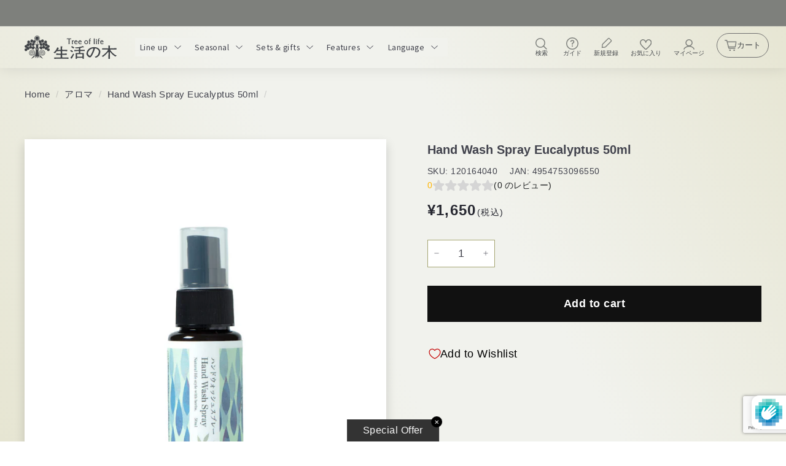

--- FILE ---
content_type: text/html; charset=utf-8
request_url: https://onlineshop.treeoflife.co.jp/en/collections/bodycare/products/120164040
body_size: 100953
content:
<!doctype html>
<html class="no-js" lang="en" dir="ltr">
<head>
  
  <meta charset="utf-8">
  <meta http-equiv="X-UA-Compatible" content="IE=edge,chrome=1">
  <meta name="viewport" content="width=device-width,initial-scale=1">
  <meta name="theme-color" content="#7e807c">
  <link rel="canonical" href="https://onlineshop.treeoflife.co.jp/en/products/120164040">
  <link rel="preconnect" href="https://fonts.shopifycdn.com" crossorigin>
  <link rel="dns-prefetch" href="https://productreviews.shopifycdn.com">
  <link rel="dns-prefetch" href="https://ajax.googleapis.com">
  <link rel="dns-prefetch" href="https://maps.googleapis.com">
  <link rel="dns-prefetch" href="https://maps.gstatic.com"><link rel="shortcut icon" href="//onlineshop.treeoflife.co.jp/cdn/shop/files/DTCfavicon_32x32.png?v=1705305718" type="image/png" />
<title>Hand Wash Spray Eucalyptus 50ml
&ndash; 生活の木 オンラインストア
</title>
<meta name="description" content="This hand wash spray is convenient to carry around with you when you&#39;re out and about. Contains eucalyptus essential oil and tea tree essential oil. *Both are natural aromatic ingredients. Clear scent of 7 kinds of herbs. Spray 2-3 times onto your hands, massage into skin, and gently wipe off with tissue or a clean, dr"><meta property="og:site_name" content="生活の木 オンラインストア">
  <meta property="og:url" content="https://onlineshop.treeoflife.co.jp/en/products/120164040">
  <meta property="og:title" content="Hand Wash Spray Eucalyptus 50ml">
  <meta property="og:type" content="product">
  <meta property="og:description" content="This hand wash spray is convenient to carry around with you when you&#39;re out and about. Contains eucalyptus essential oil and tea tree essential oil. *Both are natural aromatic ingredients. Clear scent of 7 kinds of herbs. Spray 2-3 times onto your hands, massage into skin, and gently wipe off with tissue or a clean, dr"><meta property="og:image" content="http://onlineshop.treeoflife.co.jp/cdn/shop/files/120164040_m.png?v=1712207632">
    <meta property="og:image:secure_url" content="https://onlineshop.treeoflife.co.jp/cdn/shop/files/120164040_m.png?v=1712207632">
    <meta property="og:image:width" content="1000">
    <meta property="og:image:height" content="1000"><meta name="twitter:site" content="@">
  <meta name="twitter:card" content="summary_large_image">
  <meta name="twitter:title" content="Hand Wash Spray Eucalyptus 50ml">
  <meta name="twitter:description" content="This hand wash spray is convenient to carry around with you when you&#39;re out and about. Contains eucalyptus essential oil and tea tree essential oil. *Both are natural aromatic ingredients. Clear scent of 7 kinds of herbs. Spray 2-3 times onto your hands, massage into skin, and gently wipe off with tissue or a clean, dr">
<link rel="stylesheet" href="https://use.fontawesome.com/releases/v5.15.2/css/all.css" integrity="sha384-vSIIfh2YWi9wW0r9iZe7RJPrKwp6bG+s9QZMoITbCckVJqGCCRhc+ccxNcdpHuYu" crossorigin="anonymous"><style data-shopify>@font-face {
  font-family: "Noto Sans";
  font-weight: 400;
  font-style: normal;
  font-display: swap;
  src: url("//onlineshop.treeoflife.co.jp/cdn/fonts/noto_sans/notosans_n4.67fb0b95a9fac1030d5fa59681ca957ae8ee6aa5.woff2") format("woff2"),
       url("//onlineshop.treeoflife.co.jp/cdn/fonts/noto_sans/notosans_n4.7b785b180d53ae20f1017ba5d1db68774175584a.woff") format("woff");
}

  @font-face {
  font-family: "Noto Sans";
  font-weight: 400;
  font-style: normal;
  font-display: swap;
  src: url("//onlineshop.treeoflife.co.jp/cdn/fonts/noto_sans/notosans_n4.67fb0b95a9fac1030d5fa59681ca957ae8ee6aa5.woff2") format("woff2"),
       url("//onlineshop.treeoflife.co.jp/cdn/fonts/noto_sans/notosans_n4.7b785b180d53ae20f1017ba5d1db68774175584a.woff") format("woff");
}


  @font-face {
  font-family: "Noto Sans";
  font-weight: 600;
  font-style: normal;
  font-display: swap;
  src: url("//onlineshop.treeoflife.co.jp/cdn/fonts/noto_sans/notosans_n6.90560915a6d0b744c1f7e70aeea50fb1f364fe54.woff2") format("woff2"),
       url("//onlineshop.treeoflife.co.jp/cdn/fonts/noto_sans/notosans_n6.183167f0f6bcb93bfa48b522c56d744a8b7d18b4.woff") format("woff");
}

  @font-face {
  font-family: "Noto Sans";
  font-weight: 400;
  font-style: italic;
  font-display: swap;
  src: url("//onlineshop.treeoflife.co.jp/cdn/fonts/noto_sans/notosans_i4.0d0b0b60457d4b0fff3a18b68f05d41f4e08fe56.woff2") format("woff2"),
       url("//onlineshop.treeoflife.co.jp/cdn/fonts/noto_sans/notosans_i4.39741a91407585de584fa20325a2a05adccd69e7.woff") format("woff");
}

  @font-face {
  font-family: "Noto Sans";
  font-weight: 600;
  font-style: italic;
  font-display: swap;
  src: url("//onlineshop.treeoflife.co.jp/cdn/fonts/noto_sans/notosans_i6.ed3e3f07d718a57bf7fe45889c3e3ddeb2c01bdb.woff2") format("woff2"),
       url("//onlineshop.treeoflife.co.jp/cdn/fonts/noto_sans/notosans_i6.38a148c96d9dd71306934ab685b93a68a5ea16ee.woff") format("woff");
}

</style><link href="//onlineshop.treeoflife.co.jp/cdn/shop/t/9/assets/components.css?v=83392151970896389991724728340" rel="stylesheet" type="text/css" media="all" />
<style data-shopify>:root {
    --typeHeaderPrimary: "Noto Sans";
    --typeHeaderFallback: sans-serif;
    --typeHeaderSize: 38px;
    --typeHeaderWeight: 400;
    --typeHeaderLineHeight: 1.1;
    --typeHeaderSpacing: 0.0em;

    --typeBasePrimary:"Noto Sans";
    --typeBaseFallback:sans-serif;
    --typeBaseSize: 18px;
    --typeBaseWeight: 400;
    --typeBaseSpacing: 0.025em;
    --typeBaseLineHeight: 1.5;

    --colorSmallImageBg: #ffffff;
    --colorSmallImageBgDark: #f7f7f7;
    --colorLargeImageBg: #e7e7e7;
    --colorLargeImageBgLight: #ffffff;

    --iconWeight: 4px;
    --iconLinecaps: miter;

    
      --buttonRadius: 0;
      --btnPadding: 11px 20px;
    

    
      --roundness: 0;
    

    
      --gridThickness: 0;
    

    --productTileMargin: 0%;
    --collectionTileMargin: 17%;

    --swatchSize: 40px;
  }

  @media screen and (max-width: 768px) {
    :root {
      --typeBaseSize: 16px;

      
        --roundness: 0;
        --btnPadding: 9px 17px;
      
    }
  }</style><link href="//onlineshop.treeoflife.co.jp/cdn/shop/t/9/assets/base.css?v=7041944048925415861707238564" rel="stylesheet" type="text/css" media="all" />
  <link href="//onlineshop.treeoflife.co.jp/cdn/shop/t/9/assets/main.css?v=51662905421958720981710475579" rel="stylesheet" type="text/css" media="all" />
  <link href="//onlineshop.treeoflife.co.jp/cdn/shop/t/9/assets/aw-style.css?v=72360960264910444071766633916" rel="stylesheet" type="text/css" media="all" />

<script async crossorigin fetchpriority="high" src="/cdn/shopifycloud/importmap-polyfill/es-modules-shim.2.4.0.js"></script>
<script>
    document.documentElement.className = document.documentElement.className.replace('no-js', 'js');

    window.theme = window.theme || {};
    theme.routes = {
      home: "/en",
      collections: "/en/collections",
      cart: "/en/cart.js",
      cartPage: "/en/cart",
      cartAdd: "/en/cart/add.js",
      cartChange: "/en/cart/change.js",
      search: "/en/search",
      predictiveSearch: "/en/search/suggest"
    };

    theme.strings = {
      soldOut: "Sold Out",
      unavailable: "Unavailable",
      inStockLabel: "In stock, ready to ship",
      oneStockLabel: "Low stock - [count] item left",
      otherStockLabel: "Low stock - [count] items left",
      willNotShipUntil: "Ready to ship [date]",
      willBeInStockAfter: "Back in stock [date]",
      waitingForStock: "Backordered, shipping soon",
      savePrice: "Save [saved_amount]",
      cartEmpty: "Your cart is currently empty.",
      cartTermsConfirmation: "You must agree with the terms and conditions of sales to check out",
      searchCollections: "Collections",
      searchPages: "Pages",
      searchArticles: "Articles",
      maxQuantity: "You can only have [quantity] of [title] in your cart."
    };
    theme.settings = {
      cartType: "page",
      isCustomerTemplate: false,
      moneyFormat: "¥{{amount_no_decimals}}",
      saveType: "dollar",
      productImageSize: "square",
      productImageCover: true,
      predictiveSearch: false,
      predictiveSearchType: null,
      superScriptSetting: false,
      superScriptPrice: false,
      quickView: false,
      quickAdd: false,
      themeName: 'Expanse',
      themeVersion: "5.0.0"
    };
  </script><script type="importmap">
{
  "imports": {
    "components/announcement-bar": "//onlineshop.treeoflife.co.jp/cdn/shop/t/9/assets/announcement-bar.js?v=30886685393339443611703558202",
    "components/gift-card-recipient-form": "//onlineshop.treeoflife.co.jp/cdn/shop/t/9/assets/gift-card-recipient-form.js?v=63274452948634539821703558202",
    "components/image-element": "//onlineshop.treeoflife.co.jp/cdn/shop/t/9/assets/image-element.js?v=71417798711777885241738856271",
    "components/newsletter-reminder": "//onlineshop.treeoflife.co.jp/cdn/shop/t/9/assets/newsletter-reminder.js?v=158689173741753302301703558202",
    "components/predictive-search": "//onlineshop.treeoflife.co.jp/cdn/shop/t/9/assets/predictive-search.js?v=289510176319545181703558202",
    "components/price-range": "//onlineshop.treeoflife.co.jp/cdn/shop/t/9/assets/price-range.js?v=181072884619090886471703558202",
    "components/product-complementary": "//onlineshop.treeoflife.co.jp/cdn/shop/t/9/assets/product-complementary.js?v=115010611336991946551703558202",
    "components/product-grid-item": "//onlineshop.treeoflife.co.jp/cdn/shop/t/9/assets/product-grid-item.js?v=163812820723271128961703558202",
    "components/product-images": "//onlineshop.treeoflife.co.jp/cdn/shop/t/9/assets/product-images.js?v=165385719376091763651703558202",
    "components/quick-add": "//onlineshop.treeoflife.co.jp/cdn/shop/t/9/assets/quick-add.js?v=42542036387708553681703558202",
    "components/quick-shop": "//onlineshop.treeoflife.co.jp/cdn/shop/t/9/assets/quick-shop.js?v=14962520786590995971703558202",
    "components/section-age-verification-popup": "//onlineshop.treeoflife.co.jp/cdn/shop/t/9/assets/section-age-verification-popup.js?v=570856957843724541703558202",
    "components/section-background-image-text": "//onlineshop.treeoflife.co.jp/cdn/shop/t/9/assets/section-background-image-text.js?v=134193327559148673711703558202",
    "components/section-collection-header": "//onlineshop.treeoflife.co.jp/cdn/shop/t/9/assets/section-collection-header.js?v=62104955657552942271703558202",
    "components/section-countdown": "//onlineshop.treeoflife.co.jp/cdn/shop/t/9/assets/section-countdown.js?v=83619262456850900011703558202",
    "components/section-featured-collection": "//onlineshop.treeoflife.co.jp/cdn/shop/t/9/assets/section-featured-collection.js?v=70396313371272205741703558202",
    "components/section-footer": "//onlineshop.treeoflife.co.jp/cdn/shop/t/9/assets/section-footer.js?v=143843864055408484941703558202",
    "components/section-header": "//onlineshop.treeoflife.co.jp/cdn/shop/t/9/assets/section-header.js?v=114101115667708695071703558202",
    "components/section-hero-video": "//onlineshop.treeoflife.co.jp/cdn/shop/t/9/assets/section-hero-video.js?v=138616389493027501011703558202",
    "components/section-hotspots": "//onlineshop.treeoflife.co.jp/cdn/shop/t/9/assets/section-hotspots.js?v=118949170610172005021703558202",
    "components/section-image-compare": "//onlineshop.treeoflife.co.jp/cdn/shop/t/9/assets/section-image-compare.js?v=25526173009852246331703558202",
    "components/section-main-cart": "//onlineshop.treeoflife.co.jp/cdn/shop/t/9/assets/section-main-cart.js?v=102282689976117535291703558202",
    "components/section-main-collection": "//onlineshop.treeoflife.co.jp/cdn/shop/t/9/assets/section-main-collection.js?v=178808321021703902081703558202",
    "components/section-main-product": "//onlineshop.treeoflife.co.jp/cdn/shop/t/9/assets/section-main-product.js?v=48829736225712131391703558202",
    "components/section-main-search": "//onlineshop.treeoflife.co.jp/cdn/shop/t/9/assets/section-main-search.js?v=91363574603513782361703558202",
    "components/section-map": "//onlineshop.treeoflife.co.jp/cdn/shop/t/9/assets/section-map.js?v=85731902998194521351703558202",
    "components/section-more-products-vendor": "//onlineshop.treeoflife.co.jp/cdn/shop/t/9/assets/section-more-products-vendor.js?v=105326113681965784221703558202",
    "components/section-newsletter-popup": "//onlineshop.treeoflife.co.jp/cdn/shop/t/9/assets/section-newsletter-popup.js?v=170953806956104469461703558202",
    "components/section-password-header": "//onlineshop.treeoflife.co.jp/cdn/shop/t/9/assets/section-password-header.js?v=152732804639088855281703558202",
    "components/section-product-recommendations": "//onlineshop.treeoflife.co.jp/cdn/shop/t/9/assets/section-product-recommendations.js?v=68463675784327451211703558202",
    "components/section-promo-grid": "//onlineshop.treeoflife.co.jp/cdn/shop/t/9/assets/section-promo-grid.js?v=40677006983618170181703558202",
    "components/section-recently-viewed": "//onlineshop.treeoflife.co.jp/cdn/shop/t/9/assets/section-recently-viewed.js?v=55008218357156806671703558202",
    "components/section-slideshow": "//onlineshop.treeoflife.co.jp/cdn/shop/t/9/assets/section-slideshow.js?v=78404926763425096301703558202",
    "components/section-slideshow-image": "//onlineshop.treeoflife.co.jp/cdn/shop/t/9/assets/section-slideshow-image.js?v=78404926763425096301703558202",
    "components/section-slideshow-split": "//onlineshop.treeoflife.co.jp/cdn/shop/t/9/assets/section-slideshow-split.js?v=78404926763425096301703558202",
    "components/section-store-availability": "//onlineshop.treeoflife.co.jp/cdn/shop/t/9/assets/section-store-availability.js?v=179020056623871860581703558202",
    "components/section-testimonials": "//onlineshop.treeoflife.co.jp/cdn/shop/t/9/assets/section-testimonials.js?v=135504612583298795321703558202",
    "components/section-toolbar": "//onlineshop.treeoflife.co.jp/cdn/shop/t/9/assets/section-toolbar.js?v=40810883655964320851703558202",
    "components/tool-tip": "//onlineshop.treeoflife.co.jp/cdn/shop/t/9/assets/tool-tip.js?v=80946909978688486381703558202",
    "components/tool-tip-trigger": "//onlineshop.treeoflife.co.jp/cdn/shop/t/9/assets/tool-tip-trigger.js?v=34194649362372648151703558202",
    "@archetype-themes/scripts/helpers/init-AOS": "//onlineshop.treeoflife.co.jp/cdn/shop/t/9/assets/init-AOS.js?v=133119721856805501371703558202",
    "@archetype-themes/scripts/config": "//onlineshop.treeoflife.co.jp/cdn/shop/t/9/assets/config.js?v=182715560184026551971703558202",
    "@archetype-themes/scripts/helpers/sections": "//onlineshop.treeoflife.co.jp/cdn/shop/t/9/assets/sections.js?v=30525676374169029511703558202",
    "js-cookie": "//onlineshop.treeoflife.co.jp/cdn/shop/t/9/assets/js.cookie.mjs?v=38015963105781969301703558202",
    "@archetype-themes/scripts/modules/modal": "//onlineshop.treeoflife.co.jp/cdn/shop/t/9/assets/modal.js?v=45231143018390192411703558202",
    "@archetype-themes/scripts/modules/slideshow": "//onlineshop.treeoflife.co.jp/cdn/shop/t/9/assets/slideshow.js?v=115463872910527769351703558202",
    "@archetype-themes/scripts/modules/product-recommendations": "//onlineshop.treeoflife.co.jp/cdn/shop/t/9/assets/product-recommendations.js?v=43304738043467140121703558202",
    "nouislider": "//onlineshop.treeoflife.co.jp/cdn/shop/t/9/assets/nouislider.js?v=100438778919154896961703558202",
    "@archetype-themes/scripts/helpers/currency": "//onlineshop.treeoflife.co.jp/cdn/shop/t/9/assets/currency.js?v=14275331480271113601703558202",
    "@archetype-themes/scripts/helpers/delegate": "//onlineshop.treeoflife.co.jp/cdn/shop/t/9/assets/delegate.js?v=150733600779017316001703558202",
    "@archetype-themes/scripts/modules/swatches": "//onlineshop.treeoflife.co.jp/cdn/shop/t/9/assets/swatches.js?v=103882278052475410121703558202",
    "@archetype-themes/scripts/modules/photoswipe": "//onlineshop.treeoflife.co.jp/cdn/shop/t/9/assets/photoswipe.js?v=133149125523312087301703558202",
    "@archetype-themes/scripts/modules/product": "//onlineshop.treeoflife.co.jp/cdn/shop/t/9/assets/product.js?v=113938241193965881771703558202",
    "@archetype-themes/scripts/modules/collapsibles": "//onlineshop.treeoflife.co.jp/cdn/shop/t/9/assets/collapsibles.js?v=173915476688299204401703558202",
    "@archetype-themes/scripts/modules/header-nav": "//onlineshop.treeoflife.co.jp/cdn/shop/t/9/assets/header-nav.js?v=153535264877449452281703558202",
    "@archetype-themes/scripts/modules/parallax": "//onlineshop.treeoflife.co.jp/cdn/shop/t/9/assets/parallax.js?v=20658553194097617601703558202",
    "@archetype-themes/scripts/modules/collection-template": "//onlineshop.treeoflife.co.jp/cdn/shop/t/9/assets/collection-template.js?v=145505099368484458371703558202",
    "@archetype-themes/scripts/modules/disclosure": "//onlineshop.treeoflife.co.jp/cdn/shop/t/9/assets/disclosure.js?v=24495297545550370831703558202",
    "@archetype-themes/scripts/modules/mobile-nav": "//onlineshop.treeoflife.co.jp/cdn/shop/t/9/assets/mobile-nav.js?v=65063705214388957511703558202",
    "@archetype-themes/scripts/modules/header-search": "//onlineshop.treeoflife.co.jp/cdn/shop/t/9/assets/header-search.js?v=96962303281191137591703558202",
    "@archetype-themes/scripts/modules/cart-drawer": "//onlineshop.treeoflife.co.jp/cdn/shop/t/9/assets/cart-drawer.js?v=127359067068143228651703558202",
    "@archetype-themes/scripts/helpers/utils": "//onlineshop.treeoflife.co.jp/cdn/shop/t/9/assets/utils.js?v=183768819557536265621703558202",
    "@archetype-themes/scripts/helpers/size-drawer": "//onlineshop.treeoflife.co.jp/cdn/shop/t/9/assets/size-drawer.js?v=16908746908081919891703558202",
    "@archetype-themes/scripts/modules/video-section": "//onlineshop.treeoflife.co.jp/cdn/shop/t/9/assets/video-section.js?v=38415978955926866351703558202",
    "@archetype-themes/scripts/modules/cart-form": "//onlineshop.treeoflife.co.jp/cdn/shop/t/9/assets/cart-form.js?v=171395635512034314881703558202",
    "@archetype-themes/scripts/helpers/init-observer": "//onlineshop.treeoflife.co.jp/cdn/shop/t/9/assets/init-observer.js?v=151712110650051136771703558202",
    "@archetype-themes/scripts/helpers/ajax-renderer": "//onlineshop.treeoflife.co.jp/cdn/shop/t/9/assets/ajax-renderer.js?v=167707973626936292861703558202",
    "@archetype-themes/scripts/modules/tool-tip": "//onlineshop.treeoflife.co.jp/cdn/shop/t/9/assets/tool-tip.js?v=80946909978688486381703558202",
    "@archetype-themes/scripts/modules/tool-tip-trigger": "//onlineshop.treeoflife.co.jp/cdn/shop/t/9/assets/tool-tip-trigger.js?v=34194649362372648151703558202",
    "@archetype-themes/scripts/modules/drawers": "//onlineshop.treeoflife.co.jp/cdn/shop/t/9/assets/drawers.js?v=90797109483806998381703558202",
    "@archetype-themes/scripts/helpers/init-globals": "//onlineshop.treeoflife.co.jp/cdn/shop/t/9/assets/init-globals.js?v=27416668792594130621703558202",
    "aos": "//onlineshop.treeoflife.co.jp/cdn/shop/t/9/assets/aos.js?v=106204913141253275521703558202",
    "@archetype-themes/scripts/helpers/a11y": "//onlineshop.treeoflife.co.jp/cdn/shop/t/9/assets/a11y.js?v=114228441666679744341703558202",
    "@archetype-themes/scripts/vendors/flickity": "//onlineshop.treeoflife.co.jp/cdn/shop/t/9/assets/flickity.js?v=48539322729379456441703558202",
    "@archetype-themes/scripts/vendors/flickity-fade": "//onlineshop.treeoflife.co.jp/cdn/shop/t/9/assets/flickity-fade.js?v=70708211373116380081703558202",
    "@archetype-themes/scripts/vendors/photoswipe.min": "//onlineshop.treeoflife.co.jp/cdn/shop/t/9/assets/photoswipe.min.js?v=96706414436924913981703558202",
    "@archetype-themes/scripts/vendors/photoswipe-ui-default.min": "//onlineshop.treeoflife.co.jp/cdn/shop/t/9/assets/photoswipe-ui-default.min.js?v=52395271779278780601703558202",
    "@archetype-themes/scripts/helpers/images": "//onlineshop.treeoflife.co.jp/cdn/shop/t/9/assets/images.js?v=154579799771787317231703558202",
    "@archetype-themes/scripts/helpers/variants": "//onlineshop.treeoflife.co.jp/cdn/shop/t/9/assets/variants.js?v=140263944250498066851703558202",
    "@archetype-themes/scripts/modules/variant-availability": "//onlineshop.treeoflife.co.jp/cdn/shop/t/9/assets/variant-availability.js?v=106313593704684021601703558202",
    "@archetype-themes/scripts/modules/quantity-selectors": "//onlineshop.treeoflife.co.jp/cdn/shop/t/9/assets/quantity-selectors.js?v=180817540312099548121703558202",
    "@archetype-themes/scripts/modules/product-ajax-form": "//onlineshop.treeoflife.co.jp/cdn/shop/t/9/assets/product-ajax-form.js?v=113985492364756232791703558202",
    "@archetype-themes/scripts/helpers/youtube": "//onlineshop.treeoflife.co.jp/cdn/shop/t/9/assets/youtube.js?v=58030359294421050461703558202",
    "@archetype-themes/scripts/helpers/vimeo": "//onlineshop.treeoflife.co.jp/cdn/shop/t/9/assets/vimeo.js?v=147998489296355848171703558202",
    "@archetype-themes/scripts/modules/product-media": "//onlineshop.treeoflife.co.jp/cdn/shop/t/9/assets/product-media.js?v=7149764575920620621703558202",
    "@archetype-themes/scripts/modules/collection-sidebar": "//onlineshop.treeoflife.co.jp/cdn/shop/t/9/assets/collection-sidebar.js?v=102654819825539199081703558202",
    "@archetype-themes/scripts/modules/cart-api": "//onlineshop.treeoflife.co.jp/cdn/shop/t/9/assets/cart-api.js?v=177228419985507265221703558202",
    "@archetype-themes/scripts/modules/video-modal": "//onlineshop.treeoflife.co.jp/cdn/shop/t/9/assets/video-modal.js?v=5964877832267866681703558202",
    "@archetype-themes/scripts/modules/animation-observer": "//onlineshop.treeoflife.co.jp/cdn/shop/t/9/assets/animation-observer.js?v=110233317842681188241703558202",
    "@archetype-themes/scripts/modules/page-transitions": "//onlineshop.treeoflife.co.jp/cdn/shop/t/9/assets/page-transitions.js?v=72265230091955981801703558202",
    "@archetype-themes/scripts/helpers/rte": "//onlineshop.treeoflife.co.jp/cdn/shop/t/9/assets/rte.js?v=124638893503654398791703558202",
    "@archetype-themes/scripts/helpers/library-loader": "//onlineshop.treeoflife.co.jp/cdn/shop/t/9/assets/library-loader.js?v=109812686109916403541703558202"
  }
}
</script><script>
  if (!(HTMLScriptElement.supports && HTMLScriptElement.supports('importmap'))) {
    const el = document.createElement('script');
    el.async = true;
    el.src = "//onlineshop.treeoflife.co.jp/cdn/shop/t/9/assets/es-module-shims.min.js?v=63404930985865369141703558202";
    document.head.appendChild(el);
  }
</script>
<link rel="modulepreload" href="//onlineshop.treeoflife.co.jp/cdn/shop/t/9/assets/is-land.min.js?v=150365442064817536931703558202">
<script type="module" src="//onlineshop.treeoflife.co.jp/cdn/shop/t/9/assets/is-land.min.js?v=150365442064817536931703558202"></script>
<script>window.performance && window.performance.mark && window.performance.mark('shopify.content_for_header.start');</script><meta name="google-site-verification" content="nm_Oh_0cihixi7J2LpsWJeepFZj-Jzgy9YXL3YWVF_k">
<meta name="facebook-domain-verification" content="swu250g3r7wbpfejwksj5wcph8ii2d">
<meta id="shopify-digital-wallet" name="shopify-digital-wallet" content="/77465977119/digital_wallets/dialog">
<link rel="alternate" hreflang="x-default" href="https://onlineshop.treeoflife.co.jp/products/120164040">
<link rel="alternate" hreflang="ja-JP" href="https://onlineshop.treeoflife.co.jp/products/120164040">
<link rel="alternate" hreflang="en-JP" href="https://onlineshop.treeoflife.co.jp/en/products/120164040">
<link rel="alternate" hreflang="zh-Hant-JP" href="https://onlineshop.treeoflife.co.jp/zh/products/120164040">
<link rel="alternate" type="application/json+oembed" href="https://onlineshop.treeoflife.co.jp/en/products/120164040.oembed">
<script async="async" src="/checkouts/internal/preloads.js?locale=en-JP"></script>
<script id="shopify-features" type="application/json">{"accessToken":"c3d7b5946ec92ce0d41e5282b66f187e","betas":["rich-media-storefront-analytics"],"domain":"onlineshop.treeoflife.co.jp","predictiveSearch":false,"shopId":77465977119,"locale":"en"}</script>
<script>var Shopify = Shopify || {};
Shopify.shop = "t-o-l-store.myshopify.com";
Shopify.locale = "en";
Shopify.currency = {"active":"JPY","rate":"1.0"};
Shopify.country = "JP";
Shopify.theme = {"name":"Expanse【LIVE】","id":163573104927,"schema_name":"Expanse","schema_version":"5.0.0","theme_store_id":902,"role":"main"};
Shopify.theme.handle = "null";
Shopify.theme.style = {"id":null,"handle":null};
Shopify.cdnHost = "onlineshop.treeoflife.co.jp/cdn";
Shopify.routes = Shopify.routes || {};
Shopify.routes.root = "/en/";</script>
<script type="module">!function(o){(o.Shopify=o.Shopify||{}).modules=!0}(window);</script>
<script>!function(o){function n(){var o=[];function n(){o.push(Array.prototype.slice.apply(arguments))}return n.q=o,n}var t=o.Shopify=o.Shopify||{};t.loadFeatures=n(),t.autoloadFeatures=n()}(window);</script>
<script id="shop-js-analytics" type="application/json">{"pageType":"product"}</script>
<script defer="defer" async type="module" src="//onlineshop.treeoflife.co.jp/cdn/shopifycloud/shop-js/modules/v2/client.init-shop-cart-sync_BN7fPSNr.en.esm.js"></script>
<script defer="defer" async type="module" src="//onlineshop.treeoflife.co.jp/cdn/shopifycloud/shop-js/modules/v2/chunk.common_Cbph3Kss.esm.js"></script>
<script defer="defer" async type="module" src="//onlineshop.treeoflife.co.jp/cdn/shopifycloud/shop-js/modules/v2/chunk.modal_DKumMAJ1.esm.js"></script>
<script type="module">
  await import("//onlineshop.treeoflife.co.jp/cdn/shopifycloud/shop-js/modules/v2/client.init-shop-cart-sync_BN7fPSNr.en.esm.js");
await import("//onlineshop.treeoflife.co.jp/cdn/shopifycloud/shop-js/modules/v2/chunk.common_Cbph3Kss.esm.js");
await import("//onlineshop.treeoflife.co.jp/cdn/shopifycloud/shop-js/modules/v2/chunk.modal_DKumMAJ1.esm.js");

  window.Shopify.SignInWithShop?.initShopCartSync?.({"fedCMEnabled":true,"windoidEnabled":true});

</script>
<script>(function() {
  var isLoaded = false;
  function asyncLoad() {
    if (isLoaded) return;
    isLoaded = true;
    var urls = ["https:\/\/dokopoi-js.s3.ap-northeast-1.amazonaws.com\/dokopoi-customer_v2.js?shop=t-o-l-store.myshopify.com","https:\/\/dokopoi-js.s3.ap-northeast-1.amazonaws.com\/dokopoi-pointhistory_v2.js?shop=t-o-l-store.myshopify.com","https:\/\/dokopoi-js.s3.ap-northeast-1.amazonaws.com\/dokopoi-cart_v2.js?shop=t-o-l-store.myshopify.com","https:\/\/gift-script-pr.pages.dev\/script.js?shop=t-o-l-store.myshopify.com","https:\/\/subscription-script2-pr.firebaseapp.com\/script.js?shop=t-o-l-store.myshopify.com","https:\/\/documents-app.mixlogue.jp\/scripts\/ue87f9sf8e7rd.min.js?shop=t-o-l-store.myshopify.com","https:\/\/documents-app.mixlogue.jp\/scripts\/reorder.js?shop=t-o-l-store.myshopify.com","https:\/\/cdn.sesami.co\/shopify.js?shop=t-o-l-store.myshopify.com","https:\/\/cdn.gojiberry.app\/dist\/shopify\/gojiberry.js?shop=t-o-l-store.myshopify.com","https:\/\/pc-quiz.s3.us-east-2.amazonaws.com\/current\/quiz-loader.min.js?shop=t-o-l-store.myshopify.com"];
    for (var i = 0; i < urls.length; i++) {
      var s = document.createElement('script');
      s.type = 'text/javascript';
      s.async = true;
      s.src = urls[i];
      var x = document.getElementsByTagName('script')[0];
      x.parentNode.insertBefore(s, x);
    }
  };
  if(window.attachEvent) {
    window.attachEvent('onload', asyncLoad);
  } else {
    window.addEventListener('load', asyncLoad, false);
  }
})();</script>
<script id="__st">var __st={"a":77465977119,"offset":32400,"reqid":"afaf5c49-99c0-40c1-9422-6e819f191bff-1769897794","pageurl":"onlineshop.treeoflife.co.jp\/en\/collections\/bodycare\/products\/120164040","u":"0ee8a5912c40","p":"product","rtyp":"product","rid":8904715600159};</script>
<script>window.ShopifyPaypalV4VisibilityTracking = true;</script>
<script id="captcha-bootstrap">!function(){'use strict';const t='contact',e='account',n='new_comment',o=[[t,t],['blogs',n],['comments',n],[t,'customer']],c=[[e,'customer_login'],[e,'guest_login'],[e,'recover_customer_password'],[e,'create_customer']],r=t=>t.map((([t,e])=>`form[action*='/${t}']:not([data-nocaptcha='true']) input[name='form_type'][value='${e}']`)).join(','),a=t=>()=>t?[...document.querySelectorAll(t)].map((t=>t.form)):[];function s(){const t=[...o],e=r(t);return a(e)}const i='password',u='form_key',d=['recaptcha-v3-token','g-recaptcha-response','h-captcha-response',i],f=()=>{try{return window.sessionStorage}catch{return}},m='__shopify_v',_=t=>t.elements[u];function p(t,e,n=!1){try{const o=window.sessionStorage,c=JSON.parse(o.getItem(e)),{data:r}=function(t){const{data:e,action:n}=t;return t[m]||n?{data:e,action:n}:{data:t,action:n}}(c);for(const[e,n]of Object.entries(r))t.elements[e]&&(t.elements[e].value=n);n&&o.removeItem(e)}catch(o){console.error('form repopulation failed',{error:o})}}const l='form_type',E='cptcha';function T(t){t.dataset[E]=!0}const w=window,h=w.document,L='Shopify',v='ce_forms',y='captcha';let A=!1;((t,e)=>{const n=(g='f06e6c50-85a8-45c8-87d0-21a2b65856fe',I='https://cdn.shopify.com/shopifycloud/storefront-forms-hcaptcha/ce_storefront_forms_captcha_hcaptcha.v1.5.2.iife.js',D={infoText:'Protected by hCaptcha',privacyText:'Privacy',termsText:'Terms'},(t,e,n)=>{const o=w[L][v],c=o.bindForm;if(c)return c(t,g,e,D).then(n);var r;o.q.push([[t,g,e,D],n]),r=I,A||(h.body.append(Object.assign(h.createElement('script'),{id:'captcha-provider',async:!0,src:r})),A=!0)});var g,I,D;w[L]=w[L]||{},w[L][v]=w[L][v]||{},w[L][v].q=[],w[L][y]=w[L][y]||{},w[L][y].protect=function(t,e){n(t,void 0,e),T(t)},Object.freeze(w[L][y]),function(t,e,n,w,h,L){const[v,y,A,g]=function(t,e,n){const i=e?o:[],u=t?c:[],d=[...i,...u],f=r(d),m=r(i),_=r(d.filter((([t,e])=>n.includes(e))));return[a(f),a(m),a(_),s()]}(w,h,L),I=t=>{const e=t.target;return e instanceof HTMLFormElement?e:e&&e.form},D=t=>v().includes(t);t.addEventListener('submit',(t=>{const e=I(t);if(!e)return;const n=D(e)&&!e.dataset.hcaptchaBound&&!e.dataset.recaptchaBound,o=_(e),c=g().includes(e)&&(!o||!o.value);(n||c)&&t.preventDefault(),c&&!n&&(function(t){try{if(!f())return;!function(t){const e=f();if(!e)return;const n=_(t);if(!n)return;const o=n.value;o&&e.removeItem(o)}(t);const e=Array.from(Array(32),(()=>Math.random().toString(36)[2])).join('');!function(t,e){_(t)||t.append(Object.assign(document.createElement('input'),{type:'hidden',name:u})),t.elements[u].value=e}(t,e),function(t,e){const n=f();if(!n)return;const o=[...t.querySelectorAll(`input[type='${i}']`)].map((({name:t})=>t)),c=[...d,...o],r={};for(const[a,s]of new FormData(t).entries())c.includes(a)||(r[a]=s);n.setItem(e,JSON.stringify({[m]:1,action:t.action,data:r}))}(t,e)}catch(e){console.error('failed to persist form',e)}}(e),e.submit())}));const S=(t,e)=>{t&&!t.dataset[E]&&(n(t,e.some((e=>e===t))),T(t))};for(const o of['focusin','change'])t.addEventListener(o,(t=>{const e=I(t);D(e)&&S(e,y())}));const B=e.get('form_key'),M=e.get(l),P=B&&M;t.addEventListener('DOMContentLoaded',(()=>{const t=y();if(P)for(const e of t)e.elements[l].value===M&&p(e,B);[...new Set([...A(),...v().filter((t=>'true'===t.dataset.shopifyCaptcha))])].forEach((e=>S(e,t)))}))}(h,new URLSearchParams(w.location.search),n,t,e,['guest_login'])})(!0,!0)}();</script>
<script integrity="sha256-4kQ18oKyAcykRKYeNunJcIwy7WH5gtpwJnB7kiuLZ1E=" data-source-attribution="shopify.loadfeatures" defer="defer" src="//onlineshop.treeoflife.co.jp/cdn/shopifycloud/storefront/assets/storefront/load_feature-a0a9edcb.js" crossorigin="anonymous"></script>
<script data-source-attribution="shopify.dynamic_checkout.dynamic.init">var Shopify=Shopify||{};Shopify.PaymentButton=Shopify.PaymentButton||{isStorefrontPortableWallets:!0,init:function(){window.Shopify.PaymentButton.init=function(){};var t=document.createElement("script");t.src="https://onlineshop.treeoflife.co.jp/cdn/shopifycloud/portable-wallets/latest/portable-wallets.en.js",t.type="module",document.head.appendChild(t)}};
</script>
<script data-source-attribution="shopify.dynamic_checkout.buyer_consent">
  function portableWalletsHideBuyerConsent(e){var t=document.getElementById("shopify-buyer-consent"),n=document.getElementById("shopify-subscription-policy-button");t&&n&&(t.classList.add("hidden"),t.setAttribute("aria-hidden","true"),n.removeEventListener("click",e))}function portableWalletsShowBuyerConsent(e){var t=document.getElementById("shopify-buyer-consent"),n=document.getElementById("shopify-subscription-policy-button");t&&n&&(t.classList.remove("hidden"),t.removeAttribute("aria-hidden"),n.addEventListener("click",e))}window.Shopify?.PaymentButton&&(window.Shopify.PaymentButton.hideBuyerConsent=portableWalletsHideBuyerConsent,window.Shopify.PaymentButton.showBuyerConsent=portableWalletsShowBuyerConsent);
</script>
<script data-source-attribution="shopify.dynamic_checkout.cart.bootstrap">document.addEventListener("DOMContentLoaded",(function(){function t(){return document.querySelector("shopify-accelerated-checkout-cart, shopify-accelerated-checkout")}if(t())Shopify.PaymentButton.init();else{new MutationObserver((function(e,n){t()&&(Shopify.PaymentButton.init(),n.disconnect())})).observe(document.body,{childList:!0,subtree:!0})}}));
</script>

<script>window.performance && window.performance.mark && window.performance.mark('shopify.content_for_header.end');</script>

  <script src="//onlineshop.treeoflife.co.jp/cdn/shop/t/9/assets/theme.js?v=77167323714411244521703558202" defer="defer"></script>

    <script src="//onlineshop.treeoflife.co.jp/cdn/shop/t/9/assets/micromodal.js?v=133203264468763934691763712286" defer="defer"></script><meta name="google-site-verification" content="NoEcDVo4Vrog9u2NhuE25gowBPU-XJxTqvW0jnaX1Cs" />

  <script type="text/javascript">
    (function(c,l,a,r,i,t,y){
        c[a]=c[a]||function(){(c[a].q=c[a].q||[]).push(arguments)};
        t=l.createElement(r);t.async=1;t.src="https://www.clarity.ms/tag/"+i;
        y=l.getElementsByTagName(r)[0];y.parentNode.insertBefore(t,y);
    })(window, document, "clarity", "script", "pqnuohuucc");
</script>
  


<!-- BEGIN app block: shopify://apps/order-limits/blocks/ruffruff-order-limits/56fb9d8f-3621-4732-8425-5c64262bef41 --><!-- BEGIN app snippet: access-restriction --><!-- END app snippet --><!-- BEGIN app snippet: settings-json -->
<style data-shopify>
  .ruffruff-order-limits__product-messages {
    background-color: #FFFFFF !important;
    border: 1px solid #121212 !important;
    color: #121212 !important;
  }
</style>

<!-- cached at 1769897794 -->
<script id='ruffruff-order-limits-settings-json' type='application/json'>{"alertMessageModalEnabled": true,"productMessagePosition": "above"}</script>
<!-- END app snippet --><!-- BEGIN app snippet: product-quantity-rules-json -->
<!-- cached at 1769897794 -->
<script id='ruffruff-order-limits-product-quantity-rules-json' type='application/json'>[]</script>
<!-- END app snippet --><!-- BEGIN app snippet: price-rules-json -->
<!-- cached at 1769897794 -->
<script id='ruffruff-order-limits-price-rules-json' type='application/json'>[]</script>
<!-- END app snippet --><!-- BEGIN app snippet: bundle-rules-json -->
<!-- cached at 1769897794 -->
<script id='ruffruff-order-limits-bundle-rules-json' type='application/json'>[{"collectionIds": [],"eligibleItems": "products","id": "166052757791","productIds": ["10227231490335"],"productMessage": "※お申込みいただいた受講料の取り消し・返金は原則としては承りません。","productTags": [],"productVariantIds": []},{"collectionIds": [],"eligibleItems": "products","id": "153732120863","productIds": ["9801340125471"],"productMessage": "この商品は他の商品と同時に購入することはできません。","productTags": [],"productVariantIds": []},{"collectionIds": [],"eligibleItems": "products","id": "169386737951","productIds": ["9783117545759"],"productMessage": "","productTags": [],"productVariantIds": []}]</script>
<!-- END app snippet --><!-- BEGIN app snippet: customer-rules-json -->
<!-- cached at 1769897794 -->
<script id='ruffruff-order-limits-customer-rules-json' type='application/json'>[{"collectionIds": ["471645716767"],"eligibleItems": "","id": "128109674783","productIds": [],"productMessage": "","productTags": [],"productVariantIds": []}]</script>
<!-- END app snippet --><!-- BEGIN app snippet: weight-rules-json -->
<!-- cached at 1769897794 -->
<script id='ruffruff-order-limits-weight-rules-json' type='application/json'>[]</script>
<!-- END app snippet --><!-- BEGIN app snippet: product-json -->
<!-- cached at 1769897794 -->
<script id='ruffruff-order-limits-product-json' type='application/json'>{"collectionIds": ["471645716767", "501393555743", "469732131103", "469731672351", "469732884767", "475835760927", "486247104799", "469733114143", "494327169311"],"defaultVariantId": "47567970664735","handle": "120164040","hasOnlyDefaultVariant": true,"id": "8904715600159","tags": ["aroma", "aroma-spray", "bodycare", "eucalyptus-series", "odekake", "skincare", "終売"],"variants": [{"id":"47567970664735","weight":0.0,"weightInUnit":0.0,"weightUnit":"g"}]}</script>
<!-- END app snippet --><!-- BEGIN app snippet: vite-tag -->


<!-- END app snippet --><!-- BEGIN app snippet: vite-tag -->


  <script src="https://cdn.shopify.com/extensions/019bf90d-89d8-716c-8021-a257ef3e52b2/ruffruff-order-limits-134/assets/entry-C7CLRJ12.js" type="module" crossorigin="anonymous"></script>
  <link rel="modulepreload" href="https://cdn.shopify.com/extensions/019bf90d-89d8-716c-8021-a257ef3e52b2/ruffruff-order-limits-134/assets/getShopifyRootUrl-BAFHm-cu.js" crossorigin="anonymous">
  <link rel="modulepreload" href="https://cdn.shopify.com/extensions/019bf90d-89d8-716c-8021-a257ef3e52b2/ruffruff-order-limits-134/assets/constants-Zwc9dJOo.js" crossorigin="anonymous">
  <link href="//cdn.shopify.com/extensions/019bf90d-89d8-716c-8021-a257ef3e52b2/ruffruff-order-limits-134/assets/entry-eUVkEetz.css" rel="stylesheet" type="text/css" media="all" />

<!-- END app snippet -->
<!-- END app block --><!-- BEGIN app block: shopify://apps/all-in-gift/blocks/embed/14c78036-27a0-4098-a9e3-c3f1525dedff --><script id='huckleberry-all-in-gift-embed-script' type="text/javascript" src="https://gift-script-pr.pages.dev/script.js?shop=t-o-l-store.myshopify.com" defer></script>
<!-- END app block --><!-- BEGIN app block: shopify://apps/helium-customer-fields/blocks/app-embed/bab58598-3e6a-4377-aaaa-97189b15f131 -->







































<script>
  if ('CF' in window) {
    window.CF.appEmbedEnabled = true;
  } else {
    window.CF = {
      appEmbedEnabled: true,
    };
  }

  window.CF.editAccountFormId = "Pyta3L";
  window.CF.registrationFormId = "zytNmX";
</script>

<!-- BEGIN app snippet: patch-registration-links -->







































<script>
  function patchRegistrationLinks() {
    const PATCHABLE_LINKS_SELECTOR = 'a[href*="/account/register"]';

    const search = new URLSearchParams(window.location.search);
    const checkoutUrl = search.get('checkout_url');
    const returnUrl = search.get('return_url');

    const redirectUrl = checkoutUrl || returnUrl;
    if (!redirectUrl) return;

    const registrationLinks = Array.from(document.querySelectorAll(PATCHABLE_LINKS_SELECTOR));
    registrationLinks.forEach(link => {
      const url = new URL(link.href);

      url.searchParams.set('return_url', redirectUrl);

      link.href = url.href;
    });
  }

  if (['complete', 'interactive', 'loaded'].includes(document.readyState)) {
    patchRegistrationLinks();
  } else {
    document.addEventListener('DOMContentLoaded', () => patchRegistrationLinks());
  }
</script><!-- END app snippet -->
<!-- BEGIN app snippet: patch-login-grecaptcha-conflict -->







































<script>
  // Fixes a problem where both grecaptcha and hcaptcha response fields are included in the /account/login form submission
  // resulting in a 404 on the /challenge page.
  // This is caused by our triggerShopifyRecaptchaLoad function in initialize-forms.liquid.ejs
  // The fix itself just removes the unnecessary g-recaptcha-response input

  function patchLoginGrecaptchaConflict() {
    Array.from(document.querySelectorAll('form')).forEach(form => {
      form.addEventListener('submit', e => {
        const grecaptchaResponse = form.querySelector('[name="g-recaptcha-response"]');
        const hcaptchaResponse = form.querySelector('[name="h-captcha-response"]');

        if (grecaptchaResponse && hcaptchaResponse) {
          // Can't use both. Only keep hcaptcha response field.
          grecaptchaResponse.parentElement.removeChild(grecaptchaResponse);
        }
      })
    })
  }

  if (['complete', 'interactive', 'loaded'].includes(document.readyState)) {
    patchLoginGrecaptchaConflict();
  } else {
    document.addEventListener('DOMContentLoaded', () => patchLoginGrecaptchaConflict());
  }
</script><!-- END app snippet -->
<!-- BEGIN app snippet: embed-data -->





















































<script>
  window.CF.version = "5.2.4";
  window.CF.environment = 
  {
  
  "domain": "t-o-l-store.myshopify.com",
  "baseApiUrl": "https:\/\/app.customerfields.com",
  "captchaSiteKey": "6Lem1DspAAAAAOLF1AyzHKrfiT9DwSAWn9bm4Far",
  "captchaEnabled": true,
  "proxyPath": "\/tools\/customr",
  "countries": [{"code":"AF","name":"Afghanistan","hide_from_signup":false},{"code":"AX","name":"Aland Islands","hide_from_signup":false},{"code":"AL","name":"Albania","hide_from_signup":false},{"code":"DZ","name":"Algeria","hide_from_signup":false},{"code":"AD","name":"Andorra","hide_from_signup":false},{"code":"AO","name":"Angola","hide_from_signup":false},{"code":"AI","name":"Anguilla","hide_from_signup":false},{"code":"AG","name":"Antigua And Barbuda","hide_from_signup":false},{"code":"AR","name":"Argentina","hide_from_signup":false,"provinces":[{"name":"Buenos Aires","code":"B"},{"name":"Catamarca","code":"K"},{"name":"Chaco","code":"H"},{"name":"Chubut","code":"U"},{"name":"Ciudad Autónoma de Buenos Aires","code":"C"},{"name":"Córdoba","code":"X"},{"name":"Corrientes","code":"W"},{"name":"Entre Ríos","code":"E"},{"name":"Formosa","code":"P"},{"name":"Jujuy","code":"Y"},{"name":"La Pampa","code":"L"},{"name":"La Rioja","code":"F"},{"name":"Mendoza","code":"M"},{"name":"Misiones","code":"N"},{"name":"Neuquén","code":"Q"},{"name":"Río Negro","code":"R"},{"name":"Salta","code":"A"},{"name":"San Juan","code":"J"},{"name":"San Luis","code":"D"},{"name":"Santa Cruz","code":"Z"},{"name":"Santa Fe","code":"S"},{"name":"Santiago Del Estero","code":"G"},{"name":"Tierra Del Fuego","code":"V"},{"name":"Tucumán","code":"T"}]},{"code":"AM","name":"Armenia","hide_from_signup":false},{"code":"AW","name":"Aruba","hide_from_signup":false},{"code":"AC","name":"Ascension Island","hide_from_signup":false},{"code":"AU","name":"Australia","hide_from_signup":false,"provinces":[{"name":"Australian Capital Territory","code":"ACT"},{"name":"New South Wales","code":"NSW"},{"name":"Northern Territory","code":"NT"},{"name":"Queensland","code":"QLD"},{"name":"South Australia","code":"SA"},{"name":"Tasmania","code":"TAS"},{"name":"Victoria","code":"VIC"},{"name":"Western Australia","code":"WA"}]},{"code":"AT","name":"Austria","hide_from_signup":false},{"code":"AZ","name":"Azerbaijan","hide_from_signup":false},{"code":"BS","name":"Bahamas","hide_from_signup":false},{"code":"BH","name":"Bahrain","hide_from_signup":false},{"code":"BD","name":"Bangladesh","hide_from_signup":false},{"code":"BB","name":"Barbados","hide_from_signup":false},{"code":"BY","name":"Belarus","hide_from_signup":false},{"code":"BE","name":"Belgium","hide_from_signup":false},{"code":"BZ","name":"Belize","hide_from_signup":false},{"code":"BJ","name":"Benin","hide_from_signup":false},{"code":"BM","name":"Bermuda","hide_from_signup":false},{"code":"BT","name":"Bhutan","hide_from_signup":false},{"code":"BO","name":"Bolivia","hide_from_signup":false},{"code":"BA","name":"Bosnia And Herzegovina","hide_from_signup":false},{"code":"BW","name":"Botswana","hide_from_signup":false},{"code":"BV","name":"Bouvet Island","hide_from_signup":true},{"code":"BR","name":"Brazil","hide_from_signup":false,"provinces":[{"name":"Acre","code":"AC"},{"name":"Alagoas","code":"AL"},{"name":"Amapá","code":"AP"},{"name":"Amazonas","code":"AM"},{"name":"Bahia","code":"BA"},{"name":"Ceará","code":"CE"},{"name":"Distrito Federal","code":"DF"},{"name":"Espírito Santo","code":"ES"},{"name":"Goiás","code":"GO"},{"name":"Maranhão","code":"MA"},{"name":"Mato Grosso","code":"MT"},{"name":"Mato Grosso do Sul","code":"MS"},{"name":"Minas Gerais","code":"MG"},{"name":"Pará","code":"PA"},{"name":"Paraíba","code":"PB"},{"name":"Paraná","code":"PR"},{"name":"Pernambuco","code":"PE"},{"name":"Piauí","code":"PI"},{"name":"Rio de Janeiro","code":"RJ"},{"name":"Rio Grande do Norte","code":"RN"},{"name":"Rio Grande do Sul","code":"RS"},{"name":"Rondônia","code":"RO"},{"name":"Roraima","code":"RR"},{"name":"Santa Catarina","code":"SC"},{"name":"São Paulo","code":"SP"},{"name":"Sergipe","code":"SE"},{"name":"Tocantins","code":"TO"}]},{"code":"IO","name":"British Indian Ocean Territory","hide_from_signup":true},{"code":"BN","name":"Brunei","hide_from_signup":false},{"code":"BG","name":"Bulgaria","hide_from_signup":false},{"code":"BF","name":"Burkina Faso","hide_from_signup":false},{"code":"BI","name":"Burundi","hide_from_signup":false},{"code":"KH","name":"Cambodia","hide_from_signup":false},{"code":"CA","name":"Canada","hide_from_signup":false,"provinces":[{"name":"Alberta","code":"AB"},{"name":"British Columbia","code":"BC"},{"name":"Manitoba","code":"MB"},{"name":"New Brunswick","code":"NB"},{"name":"Newfoundland and Labrador","code":"NL"},{"name":"Northwest Territories","code":"NT"},{"name":"Nova Scotia","code":"NS"},{"name":"Nunavut","code":"NU"},{"name":"Ontario","code":"ON"},{"name":"Prince Edward Island","code":"PE"},{"name":"Quebec","code":"QC"},{"name":"Saskatchewan","code":"SK"},{"name":"Yukon","code":"YT"}]},{"code":"CV","name":"Cape Verde","hide_from_signup":false},{"code":"BQ","name":"Caribbean Netherlands","hide_from_signup":false},{"code":"KY","name":"Cayman Islands","hide_from_signup":false},{"code":"CF","name":"Central African Republic","hide_from_signup":false},{"code":"TD","name":"Chad","hide_from_signup":false},{"code":"CL","name":"Chile","hide_from_signup":false,"provinces":[{"name":"Arica and Parinacota","code":"AP"},{"name":"Tarapacá","code":"TA"},{"name":"Antofagasta","code":"AN"},{"name":"Atacama","code":"AT"},{"name":"Coquimbo","code":"CO"},{"name":"Valparaíso","code":"VS"},{"name":"Santiago","code":"RM"},{"name":"O'Higgins","code":"LI"},{"name":"Maule","code":"ML"},{"name":"Ñuble","code":"NB"},{"name":"Biobío","code":"BI"},{"name":"Araucanía","code":"AR"},{"name":"Los Ríos","code":"LR"},{"name":"Los Lagos","code":"LL"},{"name":"Aysén","code":"AI"},{"name":"Magallanes","code":"MA"}]},{"code":"CN","name":"China","hide_from_signup":false,"provinces":[{"name":"Anhui","code":"AH"},{"name":"Beijing","code":"BJ"},{"name":"Chongqing","code":"CQ"},{"name":"Fujian","code":"FJ"},{"name":"Gansu","code":"GS"},{"name":"Guangdong","code":"GD"},{"name":"Guangxi","code":"GX"},{"name":"Guizhou","code":"GZ"},{"name":"Hainan","code":"HI"},{"name":"Hebei","code":"HE"},{"name":"Heilongjiang","code":"HL"},{"name":"Henan","code":"HA"},{"name":"Hubei","code":"HB"},{"name":"Hunan","code":"HN"},{"name":"Inner Mongolia","code":"NM"},{"name":"Jiangsu","code":"JS"},{"name":"Jiangxi","code":"JX"},{"name":"Jilin","code":"JL"},{"name":"Liaoning","code":"LN"},{"name":"Ningxia","code":"NX"},{"name":"Qinghai","code":"QH"},{"name":"Shaanxi","code":"SN"},{"name":"Shandong","code":"SD"},{"name":"Shanghai","code":"SH"},{"name":"Shanxi","code":"SX"},{"name":"Sichuan","code":"SC"},{"name":"Tianjin","code":"TJ"},{"name":"Xinjiang","code":"XJ"},{"name":"Xizang","code":"YZ"},{"name":"Yunnan","code":"YN"},{"name":"Zhejiang","code":"ZJ"}]},{"code":"CX","name":"Christmas Island","hide_from_signup":false},{"code":"CC","name":"Cocos (Keeling) Islands","hide_from_signup":false},{"code":"CO","name":"Colombia","hide_from_signup":false,"provinces":[{"name":"Amazonas","code":"AMA"},{"name":"Antioquia","code":"ANT"},{"name":"Arauca","code":"ARA"},{"name":"Atlántico","code":"ATL"},{"name":"Bogotá, D.C.","code":"DC"},{"name":"Bolívar","code":"BOL"},{"name":"Boyacá","code":"BOY"},{"name":"Caldas","code":"CAL"},{"name":"Caquetá","code":"CAQ"},{"name":"Casanare","code":"CAS"},{"name":"Cauca","code":"CAU"},{"name":"Cesar","code":"CES"},{"name":"Chocó","code":"CHO"},{"name":"Córdoba","code":"COR"},{"name":"Cundinamarca","code":"CUN"},{"name":"Guainía","code":"GUA"},{"name":"Guaviare","code":"GUV"},{"name":"Huila","code":"HUI"},{"name":"La Guajira","code":"LAG"},{"name":"Magdalena","code":"MAG"},{"name":"Meta","code":"MET"},{"name":"Nariño","code":"NAR"},{"name":"Norte de Santander","code":"NSA"},{"name":"Putumayo","code":"PUT"},{"name":"Quindío","code":"QUI"},{"name":"Risaralda","code":"RIS"},{"name":"San Andrés, Providencia y Santa Catalina","code":"SAP"},{"name":"Santander","code":"SAN"},{"name":"Sucre","code":"SUC"},{"name":"Tolima","code":"TOL"},{"name":"Valle del Cauca","code":"VAC"},{"name":"Vaupés","code":"VAU"},{"name":"Vichada","code":"VID"}]},{"code":"KM","name":"Comoros","hide_from_signup":false},{"code":"CG","name":"Congo","hide_from_signup":false},{"code":"CD","name":"Congo, The Democratic Republic Of The","hide_from_signup":false},{"code":"CK","name":"Cook Islands","hide_from_signup":false},{"code":"CR","name":"Costa Rica","hide_from_signup":false,"provinces":[{"name":"Alajuela","code":"CR-A"},{"name":"Cartago","code":"CR-C"},{"name":"Guanacaste","code":"CR-G"},{"name":"Heredia","code":"CR-H"},{"name":"Limón","code":"CR-L"},{"name":"Puntarenas","code":"CR-P"},{"name":"San José","code":"CR-SJ"}]},{"code":"HR","name":"Croatia","hide_from_signup":false},{"code":"CU","name":"Cuba","hide_from_signup":true},{"code":"CW","name":"Curaçao","hide_from_signup":false},{"code":"CY","name":"Cyprus","hide_from_signup":false},{"code":"CZ","name":"Czech Republic","hide_from_signup":false},{"code":"CI","name":"Côte d'Ivoire","hide_from_signup":false},{"code":"DK","name":"Denmark","hide_from_signup":false},{"code":"DJ","name":"Djibouti","hide_from_signup":false},{"code":"DM","name":"Dominica","hide_from_signup":false},{"code":"DO","name":"Dominican Republic","hide_from_signup":false},{"code":"EC","name":"Ecuador","hide_from_signup":false},{"code":"EG","name":"Egypt","hide_from_signup":false,"provinces":[{"name":"6th of October","code":"SU"},{"name":"Al Sharqia","code":"SHR"},{"name":"Alexandria","code":"ALX"},{"name":"Aswan","code":"ASN"},{"name":"Asyut","code":"AST"},{"name":"Beheira","code":"BH"},{"name":"Beni Suef","code":"BNS"},{"name":"Cairo","code":"C"},{"name":"Dakahlia","code":"DK"},{"name":"Damietta","code":"DT"},{"name":"Faiyum","code":"FYM"},{"name":"Gharbia","code":"GH"},{"name":"Giza","code":"GZ"},{"name":"Helwan","code":"HU"},{"name":"Ismailia","code":"IS"},{"name":"Kafr el-Sheikh","code":"KFS"},{"name":"Luxor","code":"LX"},{"name":"Matrouh","code":"MT"},{"name":"Minya","code":"MN"},{"name":"Monufia","code":"MNF"},{"name":"New Valley","code":"WAD"},{"name":"North Sinai","code":"SIN"},{"name":"Port Said","code":"PTS"},{"name":"Qalyubia","code":"KB"},{"name":"Qena","code":"KN"},{"name":"Red Sea","code":"BA"},{"name":"Sohag","code":"SHG"},{"name":"South Sinai","code":"JS"},{"name":"Suez","code":"SUZ"}]},{"code":"SV","name":"El Salvador","hide_from_signup":false,"provinces":[{"name":"Ahuachapán","code":"SV-AH"},{"name":"Cabañas","code":"SV-CA"},{"name":"Chalatenango","code":"SV-CH"},{"name":"Cuscatlán","code":"SV-CU"},{"name":"La Libertad","code":"SV-LI"},{"name":"La Paz","code":"SV-PA"},{"name":"La Unión","code":"SV-UN"},{"name":"Morazán","code":"SV-MO"},{"name":"San Miguel","code":"SV-SM"},{"name":"San Salvador","code":"SV-SS"},{"name":"San Vicente","code":"SV-SV"},{"name":"Santa Ana","code":"SV-SA"},{"name":"Sonsonate","code":"SV-SO"},{"name":"Usulután","code":"SV-US"}]},{"code":"GQ","name":"Equatorial Guinea","hide_from_signup":false},{"code":"ER","name":"Eritrea","hide_from_signup":false},{"code":"EE","name":"Estonia","hide_from_signup":false},{"code":"SZ","name":"Eswatini","hide_from_signup":false},{"code":"ET","name":"Ethiopia","hide_from_signup":false},{"code":"FK","name":"Falkland Islands (Malvinas)","hide_from_signup":false},{"code":"FO","name":"Faroe Islands","hide_from_signup":false},{"code":"FJ","name":"Fiji","hide_from_signup":false},{"code":"FI","name":"Finland","hide_from_signup":false},{"code":"FR","name":"France","hide_from_signup":false},{"code":"GF","name":"French Guiana","hide_from_signup":false},{"code":"PF","name":"French Polynesia","hide_from_signup":false},{"code":"TF","name":"French Southern Territories","hide_from_signup":true},{"code":"GA","name":"Gabon","hide_from_signup":false},{"code":"GM","name":"Gambia","hide_from_signup":false},{"code":"GE","name":"Georgia","hide_from_signup":false},{"code":"DE","name":"Germany","hide_from_signup":false},{"code":"GH","name":"Ghana","hide_from_signup":false},{"code":"GI","name":"Gibraltar","hide_from_signup":false},{"code":"GR","name":"Greece","hide_from_signup":false},{"code":"GL","name":"Greenland","hide_from_signup":false},{"code":"GD","name":"Grenada","hide_from_signup":false},{"code":"GP","name":"Guadeloupe","hide_from_signup":false},{"code":"GT","name":"Guatemala","hide_from_signup":false,"provinces":[{"name":"Alta Verapaz","code":"AVE"},{"name":"Baja Verapaz","code":"BVE"},{"name":"Chimaltenango","code":"CMT"},{"name":"Chiquimula","code":"CQM"},{"name":"El Progreso","code":"EPR"},{"name":"Escuintla","code":"ESC"},{"name":"Guatemala","code":"GUA"},{"name":"Huehuetenango","code":"HUE"},{"name":"Izabal","code":"IZA"},{"name":"Jalapa","code":"JAL"},{"name":"Jutiapa","code":"JUT"},{"name":"Petén","code":"PET"},{"name":"Quetzaltenango","code":"QUE"},{"name":"Quiché","code":"QUI"},{"name":"Retalhuleu","code":"RET"},{"name":"Sacatepéquez","code":"SAC"},{"name":"San Marcos","code":"SMA"},{"name":"Santa Rosa","code":"SRO"},{"name":"Sololá","code":"SOL"},{"name":"Suchitepéquez","code":"SUC"},{"name":"Totonicapán","code":"TOT"},{"name":"Zacapa","code":"ZAC"}]},{"code":"GG","name":"Guernsey","hide_from_signup":false},{"code":"GN","name":"Guinea","hide_from_signup":false},{"code":"GW","name":"Guinea Bissau","hide_from_signup":false},{"code":"GY","name":"Guyana","hide_from_signup":false},{"code":"HT","name":"Haiti","hide_from_signup":false},{"code":"HM","name":"Heard Island And Mcdonald Islands","hide_from_signup":true},{"code":"VA","name":"Holy See (Vatican City State)","hide_from_signup":false},{"code":"HN","name":"Honduras","hide_from_signup":false},{"code":"HK","name":"Hong Kong","hide_from_signup":false,"provinces":[{"name":"Hong Kong Island","code":"HK"},{"name":"Kowloon","code":"KL"},{"name":"New Territories","code":"NT"}]},{"code":"HU","name":"Hungary","hide_from_signup":false},{"code":"IS","name":"Iceland","hide_from_signup":false},{"code":"IN","name":"India","hide_from_signup":false,"provinces":[{"name":"Andaman and Nicobar Islands","code":"AN"},{"name":"Andhra Pradesh","code":"AP"},{"name":"Arunachal Pradesh","code":"AR"},{"name":"Assam","code":"AS"},{"name":"Bihar","code":"BR"},{"name":"Chandigarh","code":"CH"},{"name":"Chhattisgarh","code":"CG"},{"name":"Dadra and Nagar Haveli","code":"DN"},{"name":"Daman and Diu","code":"DD"},{"name":"Delhi","code":"DL"},{"name":"Goa","code":"GA"},{"name":"Gujarat","code":"GJ"},{"name":"Haryana","code":"HR"},{"name":"Himachal Pradesh","code":"HP"},{"name":"Jammu and Kashmir","code":"JK"},{"name":"Jharkhand","code":"JH"},{"name":"Karnataka","code":"KA"},{"name":"Kerala","code":"KL"},{"name":"Ladakh","code":"LA"},{"name":"Lakshadweep","code":"LD"},{"name":"Madhya Pradesh","code":"MP"},{"name":"Maharashtra","code":"MH"},{"name":"Manipur","code":"MN"},{"name":"Meghalaya","code":"ML"},{"name":"Mizoram","code":"MZ"},{"name":"Nagaland","code":"NL"},{"name":"Odisha","code":"OR"},{"name":"Puducherry","code":"PY"},{"name":"Punjab","code":"PB"},{"name":"Rajasthan","code":"RJ"},{"name":"Sikkim","code":"SK"},{"name":"Tamil Nadu","code":"TN"},{"name":"Telangana","code":"TS"},{"name":"Tripura","code":"TR"},{"name":"Uttar Pradesh","code":"UP"},{"name":"Uttarakhand","code":"UK"},{"name":"West Bengal","code":"WB"}]},{"code":"ID","name":"Indonesia","hide_from_signup":false,"provinces":[{"name":"Aceh","code":"AC"},{"name":"Bali","code":"BA"},{"name":"Bangka Belitung","code":"BB"},{"name":"Banten","code":"BT"},{"name":"Bengkulu","code":"BE"},{"name":"Gorontalo","code":"GO"},{"name":"Jakarta","code":"JK"},{"name":"Jambi","code":"JA"},{"name":"Jawa Barat","code":"JB"},{"name":"Jawa Tengah","code":"JT"},{"name":"Jawa Timur","code":"JI"},{"name":"Kalimantan Barat","code":"KB"},{"name":"Kalimantan Selatan","code":"KS"},{"name":"Kalimantan Tengah","code":"KT"},{"name":"Kalimantan Timur","code":"KI"},{"name":"Kalimantan Utara","code":"KU"},{"name":"Kepulauan Riau","code":"KR"},{"name":"Lampung","code":"LA"},{"name":"Maluku","code":"MA"},{"name":"Maluku Utara","code":"MU"},{"name":"North Sumatra","code":"SU"},{"name":"Nusa Tenggara Barat","code":"NB"},{"name":"Nusa Tenggara Timur","code":"NT"},{"name":"Papua","code":"PA"},{"name":"Papua Barat","code":"PB"},{"name":"Riau","code":"RI"},{"name":"South Sumatra","code":"SS"},{"name":"Sulawesi Barat","code":"SR"},{"name":"Sulawesi Selatan","code":"SN"},{"name":"Sulawesi Tengah","code":"ST"},{"name":"Sulawesi Tenggara","code":"SG"},{"name":"Sulawesi Utara","code":"SA"},{"name":"West Sumatra","code":"SB"},{"name":"Yogyakarta","code":"YO"}]},{"code":"IR","name":"Iran, Islamic Republic Of","hide_from_signup":true},{"code":"IQ","name":"Iraq","hide_from_signup":false},{"code":"IE","name":"Ireland","hide_from_signup":false,"provinces":[{"name":"Carlow","code":"CW"},{"name":"Cavan","code":"CN"},{"name":"Clare","code":"CE"},{"name":"Cork","code":"CO"},{"name":"Donegal","code":"DL"},{"name":"Dublin","code":"D"},{"name":"Galway","code":"G"},{"name":"Kerry","code":"KY"},{"name":"Kildare","code":"KE"},{"name":"Kilkenny","code":"KK"},{"name":"Laois","code":"LS"},{"name":"Leitrim","code":"LM"},{"name":"Limerick","code":"LK"},{"name":"Longford","code":"LD"},{"name":"Louth","code":"LH"},{"name":"Mayo","code":"MO"},{"name":"Meath","code":"MH"},{"name":"Monaghan","code":"MN"},{"name":"Offaly","code":"OY"},{"name":"Roscommon","code":"RN"},{"name":"Sligo","code":"SO"},{"name":"Tipperary","code":"TA"},{"name":"Waterford","code":"WD"},{"name":"Westmeath","code":"WH"},{"name":"Wexford","code":"WX"},{"name":"Wicklow","code":"WW"}]},{"code":"IM","name":"Isle Of Man","hide_from_signup":false},{"code":"IL","name":"Israel","hide_from_signup":false},{"code":"IT","name":"Italy","hide_from_signup":false,"provinces":[{"name":"Agrigento","code":"AG"},{"name":"Alessandria","code":"AL"},{"name":"Ancona","code":"AN"},{"name":"Aosta","code":"AO"},{"name":"Arezzo","code":"AR"},{"name":"Ascoli Piceno","code":"AP"},{"name":"Asti","code":"AT"},{"name":"Avellino","code":"AV"},{"name":"Bari","code":"BA"},{"name":"Barletta-Andria-Trani","code":"BT"},{"name":"Belluno","code":"BL"},{"name":"Benevento","code":"BN"},{"name":"Bergamo","code":"BG"},{"name":"Biella","code":"BI"},{"name":"Bologna","code":"BO"},{"name":"Bolzano","code":"BZ"},{"name":"Brescia","code":"BS"},{"name":"Brindisi","code":"BR"},{"name":"Cagliari","code":"CA"},{"name":"Caltanissetta","code":"CL"},{"name":"Campobasso","code":"CB"},{"name":"Carbonia-Iglesias","code":"CI"},{"name":"Caserta","code":"CE"},{"name":"Catania","code":"CT"},{"name":"Catanzaro","code":"CZ"},{"name":"Chieti","code":"CH"},{"name":"Como","code":"CO"},{"name":"Cosenza","code":"CS"},{"name":"Cremona","code":"CR"},{"name":"Crotone","code":"KR"},{"name":"Cuneo","code":"CN"},{"name":"Enna","code":"EN"},{"name":"Fermo","code":"FM"},{"name":"Ferrara","code":"FE"},{"name":"Firenze","code":"FI"},{"name":"Foggia","code":"FG"},{"name":"Forlì-Cesena","code":"FC"},{"name":"Frosinone","code":"FR"},{"name":"Genova","code":"GE"},{"name":"Gorizia","code":"GO"},{"name":"Grosseto","code":"GR"},{"name":"Imperia","code":"IM"},{"name":"Isernia","code":"IS"},{"name":"L'Aquila","code":"AQ"},{"name":"La Spezia","code":"SP"},{"name":"Latina","code":"LT"},{"name":"Lecce","code":"LE"},{"name":"Lecco","code":"LC"},{"name":"Livorno","code":"LI"},{"name":"Lodi","code":"LO"},{"name":"Lucca","code":"LU"},{"name":"Macerata","code":"MC"},{"name":"Mantova","code":"MN"},{"name":"Massa-Carrara","code":"MS"},{"name":"Matera","code":"MT"},{"name":"Medio Campidano","code":"VS"},{"name":"Messina","code":"ME"},{"name":"Milano","code":"MI"},{"name":"Modena","code":"MO"},{"name":"Monza e Brianza","code":"MB"},{"name":"Napoli","code":"NA"},{"name":"Novara","code":"NO"},{"name":"Nuoro","code":"NU"},{"name":"Ogliastra","code":"OG"},{"name":"Olbia-Tempio","code":"OT"},{"name":"Oristano","code":"OR"},{"name":"Padova","code":"PD"},{"name":"Palermo","code":"PA"},{"name":"Parma","code":"PR"},{"name":"Pavia","code":"PV"},{"name":"Perugia","code":"PG"},{"name":"Pesaro e Urbino","code":"PU"},{"name":"Pescara","code":"PE"},{"name":"Piacenza","code":"PC"},{"name":"Pisa","code":"PI"},{"name":"Pistoia","code":"PT"},{"name":"Pordenone","code":"PN"},{"name":"Potenza","code":"PZ"},{"name":"Prato","code":"PO"},{"name":"Ragusa","code":"RG"},{"name":"Ravenna","code":"RA"},{"name":"Reggio Calabria","code":"RC"},{"name":"Reggio Emilia","code":"RE"},{"name":"Rieti","code":"RI"},{"name":"Rimini","code":"RN"},{"name":"Roma","code":"RM"},{"name":"Rovigo","code":"RO"},{"name":"Salerno","code":"SA"},{"name":"Sassari","code":"SS"},{"name":"Savona","code":"SV"},{"name":"Siena","code":"SI"},{"name":"Siracusa","code":"SR"},{"name":"Sondrio","code":"SO"},{"name":"Taranto","code":"TA"},{"name":"Teramo","code":"TE"},{"name":"Terni","code":"TR"},{"name":"Torino","code":"TO"},{"name":"Trapani","code":"TP"},{"name":"Trento","code":"TN"},{"name":"Treviso","code":"TV"},{"name":"Trieste","code":"TS"},{"name":"Udine","code":"UD"},{"name":"Varese","code":"VA"},{"name":"Venezia","code":"VE"},{"name":"Verbano-Cusio-Ossola","code":"VB"},{"name":"Vercelli","code":"VC"},{"name":"Verona","code":"VR"},{"name":"Vibo Valentia","code":"VV"},{"name":"Vicenza","code":"VI"},{"name":"Viterbo","code":"VT"}]},{"code":"JM","name":"Jamaica","hide_from_signup":false},{"code":"JP","name":"Japan","hide_from_signup":false,"provinces":[{"name":"Hokkaidō","code":"JP-01"},{"name":"Aomori","code":"JP-02"},{"name":"Iwate","code":"JP-03"},{"name":"Miyagi","code":"JP-04"},{"name":"Akita","code":"JP-05"},{"name":"Yamagata","code":"JP-06"},{"name":"Fukushima","code":"JP-07"},{"name":"Ibaraki","code":"JP-08"},{"name":"Tochigi","code":"JP-09"},{"name":"Gunma","code":"JP-10"},{"name":"Saitama","code":"JP-11"},{"name":"Chiba","code":"JP-12"},{"name":"Tōkyō","code":"JP-13"},{"name":"Kanagawa","code":"JP-14"},{"name":"Niigata","code":"JP-15"},{"name":"Toyama","code":"JP-16"},{"name":"Ishikawa","code":"JP-17"},{"name":"Fukui","code":"JP-18"},{"name":"Yamanashi","code":"JP-19"},{"name":"Nagano","code":"JP-20"},{"name":"Gifu","code":"JP-21"},{"name":"Shizuoka","code":"JP-22"},{"name":"Aichi","code":"JP-23"},{"name":"Mie","code":"JP-24"},{"name":"Shiga","code":"JP-25"},{"name":"Kyōto","code":"JP-26"},{"name":"Ōsaka","code":"JP-27"},{"name":"Hyōgo","code":"JP-28"},{"name":"Nara","code":"JP-29"},{"name":"Wakayama","code":"JP-30"},{"name":"Tottori","code":"JP-31"},{"name":"Shimane","code":"JP-32"},{"name":"Okayama","code":"JP-33"},{"name":"Hiroshima","code":"JP-34"},{"name":"Yamaguchi","code":"JP-35"},{"name":"Tokushima","code":"JP-36"},{"name":"Kagawa","code":"JP-37"},{"name":"Ehime","code":"JP-38"},{"name":"Kōchi","code":"JP-39"},{"name":"Fukuoka","code":"JP-40"},{"name":"Saga","code":"JP-41"},{"name":"Nagasaki","code":"JP-42"},{"name":"Kumamoto","code":"JP-43"},{"name":"Ōita","code":"JP-44"},{"name":"Miyazaki","code":"JP-45"},{"name":"Kagoshima","code":"JP-46"},{"name":"Okinawa","code":"JP-47"}]},{"code":"JE","name":"Jersey","hide_from_signup":false},{"code":"JO","name":"Jordan","hide_from_signup":false},{"code":"KZ","name":"Kazakhstan","hide_from_signup":false},{"code":"KE","name":"Kenya","hide_from_signup":false},{"code":"KI","name":"Kiribati","hide_from_signup":false},{"code":"KP","name":"Korea, Democratic People's Republic Of","hide_from_signup":true},{"code":"XK","name":"Kosovo","hide_from_signup":false},{"code":"KW","name":"Kuwait","hide_from_signup":false,"provinces":[{"name":"Al Ahmadi","code":"KW-AH"},{"name":"Al Asimah","code":"KW-KU"},{"name":"Al Farwaniyah","code":"KW-FA"},{"name":"Al Jahra","code":"KW-JA"},{"name":"Hawalli","code":"KW-HA"},{"name":"Mubarak Al-Kabeer","code":"KW-MU"}]},{"code":"KG","name":"Kyrgyzstan","hide_from_signup":false},{"code":"LA","name":"Lao People's Democratic Republic","hide_from_signup":false},{"code":"LV","name":"Latvia","hide_from_signup":false},{"code":"LB","name":"Lebanon","hide_from_signup":false},{"code":"LS","name":"Lesotho","hide_from_signup":false},{"code":"LR","name":"Liberia","hide_from_signup":false},{"code":"LY","name":"Libyan Arab Jamahiriya","hide_from_signup":false},{"code":"LI","name":"Liechtenstein","hide_from_signup":false},{"code":"LT","name":"Lithuania","hide_from_signup":false},{"code":"LU","name":"Luxembourg","hide_from_signup":false},{"code":"MO","name":"Macao","hide_from_signup":false},{"code":"MG","name":"Madagascar","hide_from_signup":false},{"code":"MW","name":"Malawi","hide_from_signup":false},{"code":"MY","name":"Malaysia","hide_from_signup":false,"provinces":[{"name":"Johor","code":"JHR"},{"name":"Kedah","code":"KDH"},{"name":"Kelantan","code":"KTN"},{"name":"Kuala Lumpur","code":"KUL"},{"name":"Labuan","code":"LBN"},{"name":"Melaka","code":"MLK"},{"name":"Negeri Sembilan","code":"NSN"},{"name":"Pahang","code":"PHG"},{"name":"Penang","code":"PNG"},{"name":"Perak","code":"PRK"},{"name":"Perlis","code":"PLS"},{"name":"Putrajaya","code":"PJY"},{"name":"Sabah","code":"SBH"},{"name":"Sarawak","code":"SWK"},{"name":"Selangor","code":"SGR"},{"name":"Terengganu","code":"TRG"}]},{"code":"MV","name":"Maldives","hide_from_signup":false},{"code":"ML","name":"Mali","hide_from_signup":false},{"code":"MT","name":"Malta","hide_from_signup":false},{"code":"MQ","name":"Martinique","hide_from_signup":false},{"code":"MR","name":"Mauritania","hide_from_signup":false},{"code":"MU","name":"Mauritius","hide_from_signup":false},{"code":"YT","name":"Mayotte","hide_from_signup":false},{"code":"MX","name":"Mexico","hide_from_signup":false,"provinces":[{"name":"Aguascalientes","code":"AGS"},{"name":"Baja California","code":"BC"},{"name":"Baja California Sur","code":"BCS"},{"name":"Campeche","code":"CAMP"},{"name":"Chiapas","code":"CHIS"},{"name":"Chihuahua","code":"CHIH"},{"name":"Ciudad de México","code":"DF"},{"name":"Coahuila","code":"COAH"},{"name":"Colima","code":"COL"},{"name":"Durango","code":"DGO"},{"name":"Guanajuato","code":"GTO"},{"name":"Guerrero","code":"GRO"},{"name":"Hidalgo","code":"HGO"},{"name":"Jalisco","code":"JAL"},{"name":"México","code":"MEX"},{"name":"Michoacán","code":"MICH"},{"name":"Morelos","code":"MOR"},{"name":"Nayarit","code":"NAY"},{"name":"Nuevo León","code":"NL"},{"name":"Oaxaca","code":"OAX"},{"name":"Puebla","code":"PUE"},{"name":"Querétaro","code":"QRO"},{"name":"Quintana Roo","code":"Q ROO"},{"name":"San Luis Potosí","code":"SLP"},{"name":"Sinaloa","code":"SIN"},{"name":"Sonora","code":"SON"},{"name":"Tabasco","code":"TAB"},{"name":"Tamaulipas","code":"TAMPS"},{"name":"Tlaxcala","code":"TLAX"},{"name":"Veracruz","code":"VER"},{"name":"Yucatán","code":"YUC"},{"name":"Zacatecas","code":"ZAC"}]},{"code":"MD","name":"Moldova, Republic of","hide_from_signup":false},{"code":"MC","name":"Monaco","hide_from_signup":false},{"code":"MN","name":"Mongolia","hide_from_signup":false},{"code":"ME","name":"Montenegro","hide_from_signup":false},{"code":"MS","name":"Montserrat","hide_from_signup":false},{"code":"MA","name":"Morocco","hide_from_signup":false},{"code":"MZ","name":"Mozambique","hide_from_signup":false},{"code":"MM","name":"Myanmar","hide_from_signup":false},{"code":"NA","name":"Namibia","hide_from_signup":false},{"code":"NR","name":"Nauru","hide_from_signup":false},{"code":"NP","name":"Nepal","hide_from_signup":false},{"code":"NL","name":"Netherlands","hide_from_signup":false},{"code":"AN","name":"Netherlands Antilles","hide_from_signup":true},{"code":"NC","name":"New Caledonia","hide_from_signup":false},{"code":"NZ","name":"New Zealand","hide_from_signup":false,"provinces":[{"name":"Auckland","code":"AUK"},{"name":"Bay of Plenty","code":"BOP"},{"name":"Canterbury","code":"CAN"},{"name":"Chatham Islands","code":"CIT"},{"name":"Gisborne","code":"GIS"},{"name":"Hawke's Bay","code":"HKB"},{"name":"Manawatu-Wanganui","code":"MWT"},{"name":"Marlborough","code":"MBH"},{"name":"Nelson","code":"NSN"},{"name":"Northland","code":"NTL"},{"name":"Otago","code":"OTA"},{"name":"Southland","code":"STL"},{"name":"Taranaki","code":"TKI"},{"name":"Tasman","code":"TAS"},{"name":"Waikato","code":"WKO"},{"name":"Wellington","code":"WGN"},{"name":"West Coast","code":"WTC"}]},{"code":"NI","name":"Nicaragua","hide_from_signup":false},{"code":"NE","name":"Niger","hide_from_signup":false},{"code":"NG","name":"Nigeria","hide_from_signup":false,"provinces":[{"name":"Abia","code":"AB"},{"name":"Abuja Federal Capital Territory","code":"FC"},{"name":"Adamawa","code":"AD"},{"name":"Akwa Ibom","code":"AK"},{"name":"Anambra","code":"AN"},{"name":"Bauchi","code":"BA"},{"name":"Bayelsa","code":"BY"},{"name":"Benue","code":"BE"},{"name":"Borno","code":"BO"},{"name":"Cross River","code":"CR"},{"name":"Delta","code":"DE"},{"name":"Ebonyi","code":"EB"},{"name":"Edo","code":"ED"},{"name":"Ekiti","code":"EK"},{"name":"Enugu","code":"EN"},{"name":"Gombe","code":"GO"},{"name":"Imo","code":"IM"},{"name":"Jigawa","code":"JI"},{"name":"Kaduna","code":"KD"},{"name":"Kano","code":"KN"},{"name":"Katsina","code":"KT"},{"name":"Kebbi","code":"KE"},{"name":"Kogi","code":"KO"},{"name":"Kwara","code":"KW"},{"name":"Lagos","code":"LA"},{"name":"Nasarawa","code":"NA"},{"name":"Niger","code":"NI"},{"name":"Ogun","code":"OG"},{"name":"Ondo","code":"ON"},{"name":"Osun","code":"OS"},{"name":"Oyo","code":"OY"},{"name":"Plateau","code":"PL"},{"name":"Rivers","code":"RI"},{"name":"Sokoto","code":"SO"},{"name":"Taraba","code":"TA"},{"name":"Yobe","code":"YO"},{"name":"Zamfara","code":"ZA"}]},{"code":"NU","name":"Niue","hide_from_signup":false},{"code":"NF","name":"Norfolk Island","hide_from_signup":false},{"code":"MK","name":"North Macedonia","hide_from_signup":false},{"code":"NO","name":"Norway","hide_from_signup":false},{"code":"OM","name":"Oman","hide_from_signup":false},{"code":"PK","name":"Pakistan","hide_from_signup":false},{"code":"PS","name":"Palestinian Territory, Occupied","hide_from_signup":false},{"code":"PA","name":"Panama","hide_from_signup":false,"provinces":[{"name":"Bocas del Toro","code":"PA-1"},{"name":"Chiriquí","code":"PA-4"},{"name":"Coclé","code":"PA-2"},{"name":"Colón","code":"PA-3"},{"name":"Darién","code":"PA-5"},{"name":"Emberá","code":"PA-EM"},{"name":"Herrera","code":"PA-6"},{"name":"Kuna Yala","code":"PA-KY"},{"name":"Los Santos","code":"PA-7"},{"name":"Ngöbe-Buglé","code":"PA-NB"},{"name":"Panamá","code":"PA-8"},{"name":"Panamá Oeste","code":"PA-10"},{"name":"Veraguas","code":"PA-9"}]},{"code":"PG","name":"Papua New Guinea","hide_from_signup":false},{"code":"PY","name":"Paraguay","hide_from_signup":false},{"code":"PE","name":"Peru","hide_from_signup":false,"provinces":[{"name":"Amazonas","code":"PE-AMA"},{"name":"Áncash","code":"PE-ANC"},{"name":"Apurímac","code":"PE-APU"},{"name":"Arequipa","code":"PE-ARE"},{"name":"Ayacucho","code":"PE-AYA"},{"name":"Cajamarca","code":"PE-CAJ"},{"name":"Callao","code":"PE-CAL"},{"name":"Cuzco","code":"PE-CUS"},{"name":"Huancavelica","code":"PE-HUV"},{"name":"Huánuco","code":"PE-HUC"},{"name":"Ica","code":"PE-ICA"},{"name":"Junín","code":"PE-JUN"},{"name":"La Libertad","code":"PE-LAL"},{"name":"Lambayeque","code":"PE-LAM"},{"name":"Lima (departamento)","code":"PE-LIM"},{"name":"Lima (provincia)","code":"PE-LMA"},{"name":"Loreto","code":"PE-LOR"},{"name":"Madre de Dios","code":"PE-MDD"},{"name":"Moquegua","code":"PE-MOQ"},{"name":"Pasco","code":"PE-PAS"},{"name":"Piura","code":"PE-PIU"},{"name":"Puno","code":"PE-PUN"},{"name":"San Martín","code":"PE-SAM"},{"name":"Tacna","code":"PE-TAC"},{"name":"Tumbes","code":"PE-TUM"},{"name":"Ucayali","code":"PE-UCA"}]},{"code":"PH","name":"Philippines","hide_from_signup":false,"provinces":[{"name":"Abra","code":"PH-ABR"},{"name":"Agusan del Norte","code":"PH-AGN"},{"name":"Agusan del Sur","code":"PH-AGS"},{"name":"Aklan","code":"PH-AKL"},{"name":"Albay","code":"PH-ALB"},{"name":"Antique","code":"PH-ANT"},{"name":"Apayao","code":"PH-APA"},{"name":"Aurora","code":"PH-AUR"},{"name":"Basilan","code":"PH-BAS"},{"name":"Bataan","code":"PH-BAN"},{"name":"Batanes","code":"PH-BTN"},{"name":"Batangas","code":"PH-BTG"},{"name":"Benguet","code":"PH-BEN"},{"name":"Biliran","code":"PH-BIL"},{"name":"Bohol","code":"PH-BOH"},{"name":"Bukidnon","code":"PH-BUK"},{"name":"Bulacan","code":"PH-BUL"},{"name":"Cagayan","code":"PH-CAG"},{"name":"Camarines Norte","code":"PH-CAN"},{"name":"Camarines Sur","code":"PH-CAS"},{"name":"Camiguin","code":"PH-CAM"},{"name":"Capiz","code":"PH-CAP"},{"name":"Catanduanes","code":"PH-CAT"},{"name":"Cavite","code":"PH-CAV"},{"name":"Cebu","code":"PH-CEB"},{"name":"Cotabato","code":"PH-NCO"},{"name":"Davao de Oro","code":"PH-COM"},{"name":"Davao del Norte","code":"PH-DAV"},{"name":"Davao del Sur","code":"PH-DAS"},{"name":"Davao Occidental","code":"PH-DVO"},{"name":"Davao Oriental","code":"PH-DAO"},{"name":"Dinagat Islands","code":"PH-DIN"},{"name":"Eastern Samar","code":"PH-EAS"},{"name":"Guimaras","code":"PH-GUI"},{"name":"Ifugao","code":"PH-IFU"},{"name":"Ilocos Norte","code":"PH-ILN"},{"name":"Ilocos Sur","code":"PH-ILS"},{"name":"Iloilo","code":"PH-ILI"},{"name":"Isabela","code":"PH-ISA"},{"name":"Kalinga","code":"PH-KAL"},{"name":"La Union","code":"PH-LUN"},{"name":"Laguna","code":"PH-LAG"},{"name":"Lanao del Norte","code":"PH-LAN"},{"name":"Lanao del Sur","code":"PH-LAS"},{"name":"Leyte","code":"PH-LEY"},{"name":"Maguindanao","code":"PH-MAG"},{"name":"Marinduque","code":"PH-MAD"},{"name":"Masbate","code":"PH-MAS"},{"name":"Metro Manila","code":"PH-00"},{"name":"Misamis Occidental","code":"PH-MSC"},{"name":"Misamis Oriental","code":"PH-MSR"},{"name":"Mountain Province","code":"PH-MOU"},{"name":"Negros Occidental","code":"PH-NEC"},{"name":"Negros Oriental","code":"PH-NER"},{"name":"Northern Samar","code":"PH-NSA"},{"name":"Nueva Ecija","code":"PH-NUE"},{"name":"Nueva Vizcaya","code":"PH-NUV"},{"name":"Occidental Mindoro","code":"PH-MDC"},{"name":"Oriental Mindoro","code":"PH-MDR"},{"name":"Palawan","code":"PH-PLW"},{"name":"Pampanga","code":"PH-PAM"},{"name":"Pangasinan","code":"PH-PAN"},{"name":"Quezon","code":"PH-QUE"},{"name":"Quirino","code":"PH-QUI"},{"name":"Rizal","code":"PH-RIZ"},{"name":"Romblon","code":"PH-ROM"},{"name":"Samar","code":"PH-WSA"},{"name":"Sarangani","code":"PH-SAR"},{"name":"Siquijor","code":"PH-SIG"},{"name":"Sorsogon","code":"PH-SOR"},{"name":"South Cotabato","code":"PH-SCO"},{"name":"Southern Leyte","code":"PH-SLE"},{"name":"Sultan Kudarat","code":"PH-SUK"},{"name":"Sulu","code":"PH-SLU"},{"name":"Surigao del Norte","code":"PH-SUN"},{"name":"Surigao del Sur","code":"PH-SUR"},{"name":"Tarlac","code":"PH-TAR"},{"name":"Tawi-Tawi","code":"PH-TAW"},{"name":"Zambales","code":"PH-ZMB"},{"name":"Zamboanga del Norte","code":"PH-ZAN"},{"name":"Zamboanga del Sur","code":"PH-ZAS"},{"name":"Zamboanga Sibugay","code":"PH-ZSI"}]},{"code":"PN","name":"Pitcairn","hide_from_signup":false},{"code":"PL","name":"Poland","hide_from_signup":false},{"code":"PT","name":"Portugal","hide_from_signup":false,"provinces":[{"name":"Açores","code":"PT-20"},{"name":"Aveiro","code":"PT-01"},{"name":"Beja","code":"PT-02"},{"name":"Braga","code":"PT-03"},{"name":"Bragança","code":"PT-04"},{"name":"Castelo Branco","code":"PT-05"},{"name":"Coimbra","code":"PT-06"},{"name":"Évora","code":"PT-07"},{"name":"Faro","code":"PT-08"},{"name":"Guarda","code":"PT-09"},{"name":"Leiria","code":"PT-10"},{"name":"Lisboa","code":"PT-11"},{"name":"Madeira","code":"PT-30"},{"name":"Portalegre","code":"PT-12"},{"name":"Porto","code":"PT-13"},{"name":"Santarém","code":"PT-14"},{"name":"Setúbal","code":"PT-15"},{"name":"Viana do Castelo","code":"PT-16"},{"name":"Vila Real","code":"PT-17"},{"name":"Viseu","code":"PT-18"}]},{"code":"QA","name":"Qatar","hide_from_signup":false},{"code":"CM","name":"Republic of Cameroon","hide_from_signup":false},{"code":"RE","name":"Reunion","hide_from_signup":false},{"code":"RO","name":"Romania","hide_from_signup":false,"provinces":[{"name":"Alba","code":"AB"},{"name":"Arad","code":"AR"},{"name":"Argeș","code":"AG"},{"name":"Bacău","code":"BC"},{"name":"Bihor","code":"BH"},{"name":"Bistrița-Năsăud","code":"BN"},{"name":"Botoșani","code":"BT"},{"name":"Brașov","code":"BV"},{"name":"Brăila","code":"BR"},{"name":"București","code":"B"},{"name":"Buzău","code":"BZ"},{"name":"Călărași","code":"CL"},{"name":"Caraș-Severin","code":"CS"},{"name":"Cluj","code":"CJ"},{"name":"Constanța","code":"CT"},{"name":"Covasna","code":"CV"},{"name":"Dâmbovița","code":"DB"},{"name":"Dolj","code":"DJ"},{"name":"Galați","code":"GL"},{"name":"Giurgiu","code":"GR"},{"name":"Gorj","code":"GJ"},{"name":"Harghita","code":"HR"},{"name":"Hunedoara","code":"HD"},{"name":"Iași","code":"IS"},{"name":"Ialomița","code":"IL"},{"name":"Ilfov","code":"IF"},{"name":"Maramureș","code":"MM"},{"name":"Mehedinți","code":"MH"},{"name":"Mureș","code":"MS"},{"name":"Neamț","code":"NT"},{"name":"Olt","code":"OT"},{"name":"Prahova","code":"PH"},{"name":"Sălaj","code":"SJ"},{"name":"Satu Mare","code":"SM"},{"name":"Sibiu","code":"SB"},{"name":"Suceava","code":"SV"},{"name":"Teleorman","code":"TR"},{"name":"Timiș","code":"TM"},{"name":"Tulcea","code":"TL"},{"name":"Vâlcea","code":"VL"},{"name":"Vaslui","code":"VS"},{"name":"Vrancea","code":"VN"}]},{"code":"RU","name":"Russia","hide_from_signup":true,"provinces":[{"name":"Republic of Adygeya","code":"AD"},{"name":"Altai Republic","code":"AL"},{"name":"Altai Krai","code":"ALT"},{"name":"Amur Oblast","code":"AMU"},{"name":"Arkhangelsk Oblast","code":"ARK"},{"name":"Astrakhan Oblast","code":"AST"},{"name":"Republic of Bashkortostan","code":"BA"},{"name":"Belgorod Oblast","code":"BEL"},{"name":"Bryansk Oblast","code":"BRY"},{"name":"Republic of Buryatia","code":"BU"},{"name":"Chechen Republic","code":"CE"},{"name":"Chelyabinsk Oblast","code":"CHE"},{"name":"Chukotka Autonomous Okrug","code":"CHU"},{"name":"Chuvash Republic","code":"CU"},{"name":"Republic of Dagestan","code":"DA"},{"name":"Republic of Ingushetia","code":"IN"},{"name":"Irkutsk Oblast","code":"IRK"},{"name":"Ivanovo Oblast","code":"IVA"},{"name":"Jewish Autonomous Oblast","code":"YEV"},{"name":"Kabardino-Balkarian Republic","code":"KB"},{"name":"Kaliningrad Oblast","code":"KGD"},{"name":"Republic of Kalmykia","code":"KL"},{"name":"Kaluga Oblast","code":"KLU"},{"name":"Kamchatka Krai","code":"KAM"},{"name":"Karachay–Cherkess Republic","code":"KC"},{"name":"Republic of Karelia","code":"KR"},{"name":"Kemerovo Oblast","code":"KEM"},{"name":"Khabarovsk Krai","code":"KHA"},{"name":"Republic of Khakassia","code":"KK"},{"name":"Khanty-Mansi Autonomous Okrug","code":"KHM"},{"name":"Kirov Oblast","code":"KIR"},{"name":"Komi Republic","code":"KO"},{"name":"Kostroma Oblast","code":"KOS"},{"name":"Krasnodar Krai","code":"KDA"},{"name":"Krasnoyarsk Krai","code":"KYA"},{"name":"Kurgan Oblast","code":"KGN"},{"name":"Kursk Oblast","code":"KRS"},{"name":"Leningrad Oblast","code":"LEN"},{"name":"Lipetsk Oblast","code":"LIP"},{"name":"Magadan Oblast","code":"MAG"},{"name":"Mari El Republic","code":"ME"},{"name":"Republic of Mordovia","code":"MO"},{"name":"Moscow","code":"MOW"},{"name":"Moscow Oblast","code":"MOS"},{"name":"Murmansk Oblast","code":"MUR"},{"name":"Nizhny Novgorod Oblast","code":"NIZ"},{"name":"Novgorod Oblast","code":"NGR"},{"name":"Novosibirsk Oblast","code":"NVS"},{"name":"Omsk Oblast","code":"OMS"},{"name":"Orenburg Oblast","code":"ORE"},{"name":"Oryol Oblast","code":"ORL"},{"name":"Penza Oblast","code":"PNZ"},{"name":"Perm Krai","code":"PER"},{"name":"Primorsky Krai","code":"PRI"},{"name":"Pskov Oblast","code":"PSK"},{"name":"Rostov Oblast","code":"ROS"},{"name":"Ryazan Oblast","code":"RYA"},{"name":"Saint Petersburg","code":"SPE"},{"name":"Sakha Republic (Yakutia)","code":"SA"},{"name":"Sakhalin Oblast","code":"SAK"},{"name":"Samara Oblast","code":"SAM"},{"name":"Saratov Oblast","code":"SAR"},{"name":"Republic of North Ossetia–Alania","code":"SE"},{"name":"Smolensk Oblast","code":"SMO"},{"name":"Stavropol Krai","code":"STA"},{"name":"Sverdlovsk Oblast","code":"SVE"},{"name":"Tambov Oblast","code":"TAM"},{"name":"Republic of Tatarstan","code":"TA"},{"name":"Tomsk Oblast","code":"TOM"},{"name":"Tula Oblast","code":"TUL"},{"name":"Tver Oblast","code":"TVE"},{"name":"Tyumen Oblast","code":"TYU"},{"name":"Tyva Republic","code":"TY"},{"name":"Udmurtia","code":"UD"},{"name":"Ulyanovsk Oblast","code":"ULY"},{"name":"Vladimir Oblast","code":"VLA"},{"name":"Volgograd Oblast","code":"VGG"},{"name":"Vologda Oblast","code":"VLG"},{"name":"Voronezh Oblast","code":"VOR"},{"name":"Yamalo-Nenets Autonomous Okrug","code":"YAN"},{"name":"Yaroslavl Oblast","code":"YAR"},{"name":"Zabaykalsky Krai","code":"ZAB"}]},{"code":"RW","name":"Rwanda","hide_from_signup":false},{"code":"BL","name":"Saint Barthélemy","hide_from_signup":false},{"code":"SH","name":"Saint Helena","hide_from_signup":false},{"code":"KN","name":"Saint Kitts And Nevis","hide_from_signup":false},{"code":"LC","name":"Saint Lucia","hide_from_signup":false},{"code":"MF","name":"Saint Martin","hide_from_signup":false},{"code":"PM","name":"Saint Pierre And Miquelon","hide_from_signup":false},{"code":"WS","name":"Samoa","hide_from_signup":false},{"code":"SM","name":"San Marino","hide_from_signup":false},{"code":"ST","name":"Sao Tome And Principe","hide_from_signup":false},{"code":"SA","name":"Saudi Arabia","hide_from_signup":false},{"code":"SN","name":"Senegal","hide_from_signup":false},{"code":"RS","name":"Serbia","hide_from_signup":false},{"code":"SC","name":"Seychelles","hide_from_signup":false},{"code":"SL","name":"Sierra Leone","hide_from_signup":false},{"code":"SG","name":"Singapore","hide_from_signup":false},{"code":"SX","name":"Sint Maarten","hide_from_signup":false},{"code":"SK","name":"Slovakia","hide_from_signup":false},{"code":"SI","name":"Slovenia","hide_from_signup":false},{"code":"SB","name":"Solomon Islands","hide_from_signup":false},{"code":"SO","name":"Somalia","hide_from_signup":false},{"code":"ZA","name":"South Africa","hide_from_signup":false,"provinces":[{"name":"Eastern Cape","code":"EC"},{"name":"Free State","code":"FS"},{"name":"Gauteng","code":"GP"},{"name":"KwaZulu-Natal","code":"NL"},{"name":"Limpopo","code":"LP"},{"name":"Mpumalanga","code":"MP"},{"name":"North West","code":"NW"},{"name":"Northern Cape","code":"NC"},{"name":"Western Cape","code":"WC"}]},{"code":"GS","name":"South Georgia And The South Sandwich Islands","hide_from_signup":false},{"code":"KR","name":"South Korea","hide_from_signup":false,"provinces":[{"name":"Busan","code":"KR-26"},{"name":"Chungbuk","code":"KR-43"},{"name":"Chungnam","code":"KR-44"},{"name":"Daegu","code":"KR-27"},{"name":"Daejeon","code":"KR-30"},{"name":"Gangwon","code":"KR-42"},{"name":"Gwangju","code":"KR-29"},{"name":"Gyeongbuk","code":"KR-47"},{"name":"Gyeonggi","code":"KR-41"},{"name":"Gyeongnam","code":"KR-48"},{"name":"Incheon","code":"KR-28"},{"name":"Jeju","code":"KR-49"},{"name":"Jeonbuk","code":"KR-45"},{"name":"Jeonnam","code":"KR-46"},{"name":"Sejong","code":"KR-50"},{"name":"Seoul","code":"KR-11"},{"name":"Ulsan","code":"KR-31"}]},{"code":"SS","name":"South Sudan","hide_from_signup":false},{"code":"ES","name":"Spain","hide_from_signup":false,"provinces":[{"name":"A Coruña","code":"C"},{"name":"Álava","code":"VI"},{"name":"Albacete","code":"AB"},{"name":"Alicante","code":"A"},{"name":"Almería","code":"AL"},{"name":"Asturias","code":"O"},{"name":"Ávila","code":"AV"},{"name":"Badajoz","code":"BA"},{"name":"Balears","code":"PM"},{"name":"Barcelona","code":"B"},{"name":"Burgos","code":"BU"},{"name":"Cáceres","code":"CC"},{"name":"Cádiz","code":"CA"},{"name":"Cantabria","code":"S"},{"name":"Castellón","code":"CS"},{"name":"Ceuta","code":"CE"},{"name":"Ciudad Real","code":"CR"},{"name":"Córdoba","code":"CO"},{"name":"Cuenca","code":"CU"},{"name":"Girona","code":"GI"},{"name":"Granada","code":"GR"},{"name":"Guadalajara","code":"GU"},{"name":"Guipúzcoa","code":"SS"},{"name":"Huelva","code":"H"},{"name":"Huesca","code":"HU"},{"name":"Jaén","code":"J"},{"name":"La Rioja","code":"LO"},{"name":"Las Palmas","code":"GC"},{"name":"León","code":"LE"},{"name":"Lleida","code":"L"},{"name":"Lugo","code":"LU"},{"name":"Madrid","code":"M"},{"name":"Málaga","code":"MA"},{"name":"Melilla","code":"ML"},{"name":"Murcia","code":"MU"},{"name":"Navarra","code":"NA"},{"name":"Ourense","code":"OR"},{"name":"Palencia","code":"P"},{"name":"Pontevedra","code":"PO"},{"name":"Salamanca","code":"SA"},{"name":"Santa Cruz de Tenerife","code":"TF"},{"name":"Segovia","code":"SG"},{"name":"Sevilla","code":"SE"},{"name":"Soria","code":"SO"},{"name":"Tarragona","code":"T"},{"name":"Teruel","code":"TE"},{"name":"Toledo","code":"TO"},{"name":"Valencia","code":"V"},{"name":"Valladolid","code":"VA"},{"name":"Vizcaya","code":"BI"},{"name":"Zamora","code":"ZA"},{"name":"Zaragoza","code":"Z"}]},{"code":"LK","name":"Sri Lanka","hide_from_signup":false},{"code":"VC","name":"St. Vincent","hide_from_signup":false},{"code":"SD","name":"Sudan","hide_from_signup":false},{"code":"SR","name":"Suriname","hide_from_signup":false},{"code":"SJ","name":"Svalbard And Jan Mayen","hide_from_signup":false},{"code":"SE","name":"Sweden","hide_from_signup":false},{"code":"CH","name":"Switzerland","hide_from_signup":false},{"code":"SY","name":"Syria","hide_from_signup":true},{"code":"TW","name":"Taiwan","hide_from_signup":false},{"code":"TJ","name":"Tajikistan","hide_from_signup":false},{"code":"TZ","name":"Tanzania, United Republic Of","hide_from_signup":false},{"code":"TH","name":"Thailand","hide_from_signup":false,"provinces":[{"name":"Amnat Charoen","code":"TH-37"},{"name":"Ang Thong","code":"TH-15"},{"name":"Bangkok","code":"TH-10"},{"name":"Bueng Kan","code":"TH-38"},{"name":"Buriram","code":"TH-31"},{"name":"Chachoengsao","code":"TH-24"},{"name":"Chai Nat","code":"TH-18"},{"name":"Chaiyaphum","code":"TH-36"},{"name":"Chanthaburi","code":"TH-22"},{"name":"Chiang Mai","code":"TH-50"},{"name":"Chiang Rai","code":"TH-57"},{"name":"Chon Buri","code":"TH-20"},{"name":"Chumphon","code":"TH-86"},{"name":"Kalasin","code":"TH-46"},{"name":"Kamphaeng Phet","code":"TH-62"},{"name":"Kanchanaburi","code":"TH-71"},{"name":"Khon Kaen","code":"TH-40"},{"name":"Krabi","code":"TH-81"},{"name":"Lampang","code":"TH-52"},{"name":"Lamphun","code":"TH-51"},{"name":"Loei","code":"TH-42"},{"name":"Lopburi","code":"TH-16"},{"name":"Mae Hong Son","code":"TH-58"},{"name":"Maha Sarakham","code":"TH-44"},{"name":"Mukdahan","code":"TH-49"},{"name":"Nakhon Nayok","code":"TH-26"},{"name":"Nakhon Pathom","code":"TH-73"},{"name":"Nakhon Phanom","code":"TH-48"},{"name":"Nakhon Ratchasima","code":"TH-30"},{"name":"Nakhon Sawan","code":"TH-60"},{"name":"Nakhon Si Thammarat","code":"TH-80"},{"name":"Nan","code":"TH-55"},{"name":"Narathiwat","code":"TH-96"},{"name":"Nong Bua Lam Phu","code":"TH-39"},{"name":"Nong Khai","code":"TH-43"},{"name":"Nonthaburi","code":"TH-12"},{"name":"Pathum Thani","code":"TH-13"},{"name":"Pattani","code":"TH-94"},{"name":"Pattaya","code":"TH-S"},{"name":"Phangnga","code":"TH-82"},{"name":"Phatthalung","code":"TH-93"},{"name":"Phayao","code":"TH-56"},{"name":"Phetchabun","code":"TH-67"},{"name":"Phetchaburi","code":"TH-76"},{"name":"Phichit","code":"TH-66"},{"name":"Phitsanulok","code":"TH-65"},{"name":"Phra Nakhon Si Ayutthaya","code":"TH-14"},{"name":"Phrae","code":"TH-54"},{"name":"Phuket","code":"TH-83"},{"name":"Prachin Buri","code":"TH-25"},{"name":"Prachuap Khiri Khan","code":"TH-77"},{"name":"Ranong","code":"TH-85"},{"name":"Ratchaburi","code":"TH-70"},{"name":"Rayong","code":"TH-21"},{"name":"Roi Et","code":"TH-45"},{"name":"Sa Kaeo","code":"TH-27"},{"name":"Sakon Nakhon","code":"TH-47"},{"name":"Samut Prakan","code":"TH-11"},{"name":"Samut Sakhon","code":"TH-74"},{"name":"Samut Songkhram","code":"TH-75"},{"name":"Saraburi","code":"TH-19"},{"name":"Satun","code":"TH-91"},{"name":"Sing Buri","code":"TH-17"},{"name":"Sisaket","code":"TH-33"},{"name":"Songkhla","code":"TH-90"},{"name":"Sukhothai","code":"TH-64"},{"name":"Suphan Buri","code":"TH-72"},{"name":"Surat Thani","code":"TH-84"},{"name":"Surin","code":"TH-32"},{"name":"Tak","code":"TH-63"},{"name":"Trang","code":"TH-92"},{"name":"Trat","code":"TH-23"},{"name":"Ubon Ratchathani","code":"TH-34"},{"name":"Udon Thani","code":"TH-41"},{"name":"Uthai Thani","code":"TH-61"},{"name":"Uttaradit","code":"TH-53"},{"name":"Yala","code":"TH-95"},{"name":"Yasothon","code":"TH-35"}]},{"code":"TL","name":"Timor Leste","hide_from_signup":false},{"code":"TG","name":"Togo","hide_from_signup":false},{"code":"TK","name":"Tokelau","hide_from_signup":false},{"code":"TO","name":"Tonga","hide_from_signup":false},{"code":"TT","name":"Trinidad and Tobago","hide_from_signup":false},{"code":"TA","name":"Tristan da Cunha","hide_from_signup":false},{"code":"TN","name":"Tunisia","hide_from_signup":false},{"code":"TR","name":"Turkey","hide_from_signup":false},{"code":"TM","name":"Turkmenistan","hide_from_signup":false},{"code":"TC","name":"Turks and Caicos Islands","hide_from_signup":false},{"code":"TV","name":"Tuvalu","hide_from_signup":false},{"code":"UG","name":"Uganda","hide_from_signup":false},{"code":"UA","name":"Ukraine","hide_from_signup":false},{"code":"AE","name":"United Arab Emirates","hide_from_signup":false,"provinces":[{"name":"Abu Dhabi","code":"AZ"},{"name":"Ajman","code":"AJ"},{"name":"Dubai","code":"DU"},{"name":"Fujairah","code":"FU"},{"name":"Ras al-Khaimah","code":"RK"},{"name":"Sharjah","code":"SH"},{"name":"Umm al-Quwain","code":"UQ"}]},{"code":"GB","name":"United Kingdom","hide_from_signup":false,"provinces":[{"name":"British Forces","code":"BFP"},{"name":"England","code":"ENG"},{"name":"Northern Ireland","code":"NIR"},{"name":"Scotland","code":"SCT"},{"name":"Wales","code":"WLS"}]},{"code":"US","name":"United States","hide_from_signup":false,"provinces":[{"name":"Alabama","code":"AL"},{"name":"Alaska","code":"AK"},{"name":"American Samoa","code":"AS"},{"name":"Arizona","code":"AZ"},{"name":"Arkansas","code":"AR"},{"name":"California","code":"CA"},{"name":"Colorado","code":"CO"},{"name":"Connecticut","code":"CT"},{"name":"Delaware","code":"DE"},{"name":"Federated States of Micronesia","code":"FM"},{"name":"Florida","code":"FL"},{"name":"Georgia","code":"GA"},{"name":"Guam","code":"GU"},{"name":"Hawaii","code":"HI"},{"name":"Idaho","code":"ID"},{"name":"Illinois","code":"IL"},{"name":"Indiana","code":"IN"},{"name":"Iowa","code":"IA"},{"name":"Kansas","code":"KS"},{"name":"Kentucky","code":"KY"},{"name":"Louisiana","code":"LA"},{"name":"Maine","code":"ME"},{"name":"Marshall Islands","code":"MH"},{"name":"Maryland","code":"MD"},{"name":"Massachusetts","code":"MA"},{"name":"Michigan","code":"MI"},{"name":"Minnesota","code":"MN"},{"name":"Mississippi","code":"MS"},{"name":"Missouri","code":"MO"},{"name":"Montana","code":"MT"},{"name":"Nebraska","code":"NE"},{"name":"Nevada","code":"NV"},{"name":"New Hampshire","code":"NH"},{"name":"New Jersey","code":"NJ"},{"name":"New Mexico","code":"NM"},{"name":"New York","code":"NY"},{"name":"North Carolina","code":"NC"},{"name":"North Dakota","code":"ND"},{"name":"Northern Mariana Islands","code":"MP"},{"name":"Ohio","code":"OH"},{"name":"Oklahoma","code":"OK"},{"name":"Oregon","code":"OR"},{"name":"Palau","code":"PW"},{"name":"Pennsylvania","code":"PA"},{"name":"Puerto Rico","code":"PR"},{"name":"Rhode Island","code":"RI"},{"name":"South Carolina","code":"SC"},{"name":"South Dakota","code":"SD"},{"name":"Tennessee","code":"TN"},{"name":"Texas","code":"TX"},{"name":"Utah","code":"UT"},{"name":"Vermont","code":"VT"},{"name":"Virginia","code":"VA"},{"name":"Washington","code":"WA"},{"name":"District of Columbia","code":"DC"},{"name":"West Virginia","code":"WV"},{"name":"Wisconsin","code":"WI"},{"name":"Wyoming","code":"WY"},{"name":"Virgin Islands","code":"VI"},{"name":"Armed Forces Americas","code":"AA"},{"name":"Armed Forces Europe","code":"AE"},{"name":"Armed Forces Pacific","code":"AP"}]},{"code":"UM","name":"United States Minor Outlying Islands","hide_from_signup":true},{"code":"UY","name":"Uruguay","hide_from_signup":false,"provinces":[{"name":"Artigas","code":"UY-AR"},{"name":"Canelones","code":"UY-CA"},{"name":"Cerro Largo","code":"UY-CL"},{"name":"Colonia","code":"UY-CO"},{"name":"Durazno","code":"UY-DU"},{"name":"Flores","code":"UY-FS"},{"name":"Florida","code":"UY-FD"},{"name":"Lavalleja","code":"UY-LA"},{"name":"Maldonado","code":"UY-MA"},{"name":"Montevideo","code":"UY-MO"},{"name":"Paysandú","code":"UY-PA"},{"name":"Río Negro","code":"UY-RN"},{"name":"Rivera","code":"UY-RV"},{"name":"Rocha","code":"UY-RO"},{"name":"Salto","code":"UY-SA"},{"name":"San José","code":"UY-SJ"},{"name":"Soriano","code":"UY-SO"},{"name":"Tacuarembó","code":"UY-TA"},{"name":"Treinta y Tres","code":"UY-TT"}]},{"code":"UZ","name":"Uzbekistan","hide_from_signup":false},{"code":"VU","name":"Vanuatu","hide_from_signup":false},{"code":"VE","name":"Venezuela","hide_from_signup":false,"provinces":[{"name":"Amazonas","code":"VE-Z"},{"name":"Anzoátegui","code":"VE-B"},{"name":"Apure","code":"VE-C"},{"name":"Aragua","code":"VE-D"},{"name":"Barinas","code":"VE-E"},{"name":"Bolívar","code":"VE-F"},{"name":"Carabobo","code":"VE-G"},{"name":"Cojedes","code":"VE-H"},{"name":"Delta Amacuro","code":"VE-Y"},{"name":"Dependencias Federales","code":"VE-W"},{"name":"Distrito Capital","code":"VE-A"},{"name":"Falcón","code":"VE-I"},{"name":"Guárico","code":"VE-J"},{"name":"La Guaira","code":"VE-X"},{"name":"Lara","code":"VE-K"},{"name":"Mérida","code":"VE-L"},{"name":"Miranda","code":"VE-M"},{"name":"Monagas","code":"VE-N"},{"name":"Nueva Esparta","code":"VE-O"},{"name":"Portuguesa","code":"VE-P"},{"name":"Sucre","code":"VE-R"},{"name":"Táchira","code":"VE-S"},{"name":"Trujillo","code":"VE-T"},{"name":"Yaracuy","code":"VE-U"},{"name":"Zulia","code":"VE-V"}]},{"code":"VN","name":"Vietnam","hide_from_signup":false},{"code":"VG","name":"Virgin Islands, British","hide_from_signup":false},{"code":"WF","name":"Wallis And Futuna","hide_from_signup":false},{"code":"EH","name":"Western Sahara","hide_from_signup":false},{"code":"YE","name":"Yemen","hide_from_signup":false},{"code":"ZM","name":"Zambia","hide_from_signup":false},{"code":"ZW","name":"Zimbabwe","hide_from_signup":false}],
  "locale": "en",
  
    "localeRootPath": "\/en",
  
  
    "adminIsLoggedIn": false
  
  }
;
  window.CF.allCountryOptionTags = `<option value="Japan" data-provinces="[[&quot;Aichi&quot;,&quot;Aichi&quot;],[&quot;Akita&quot;,&quot;Akita&quot;],[&quot;Aomori&quot;,&quot;Aomori&quot;],[&quot;Chiba&quot;,&quot;Chiba&quot;],[&quot;Ehime&quot;,&quot;Ehime&quot;],[&quot;Fukui&quot;,&quot;Fukui&quot;],[&quot;Fukuoka&quot;,&quot;Fukuoka&quot;],[&quot;Fukushima&quot;,&quot;Fukushima&quot;],[&quot;Gifu&quot;,&quot;Gifu&quot;],[&quot;Gunma&quot;,&quot;Gunma&quot;],[&quot;Hiroshima&quot;,&quot;Hiroshima&quot;],[&quot;Hokkaidō&quot;,&quot;Hokkaido&quot;],[&quot;Hyōgo&quot;,&quot;Hyogo&quot;],[&quot;Ibaraki&quot;,&quot;Ibaraki&quot;],[&quot;Ishikawa&quot;,&quot;Ishikawa&quot;],[&quot;Iwate&quot;,&quot;Iwate&quot;],[&quot;Kagawa&quot;,&quot;Kagawa&quot;],[&quot;Kagoshima&quot;,&quot;Kagoshima&quot;],[&quot;Kanagawa&quot;,&quot;Kanagawa&quot;],[&quot;Kumamoto&quot;,&quot;Kumamoto&quot;],[&quot;Kyōto&quot;,&quot;Kyoto&quot;],[&quot;Kōchi&quot;,&quot;Kochi&quot;],[&quot;Mie&quot;,&quot;Mie&quot;],[&quot;Miyagi&quot;,&quot;Miyagi&quot;],[&quot;Miyazaki&quot;,&quot;Miyazaki&quot;],[&quot;Nagano&quot;,&quot;Nagano&quot;],[&quot;Nagasaki&quot;,&quot;Nagasaki&quot;],[&quot;Nara&quot;,&quot;Nara&quot;],[&quot;Niigata&quot;,&quot;Niigata&quot;],[&quot;Okayama&quot;,&quot;Okayama&quot;],[&quot;Okinawa&quot;,&quot;Okinawa&quot;],[&quot;Saga&quot;,&quot;Saga&quot;],[&quot;Saitama&quot;,&quot;Saitama&quot;],[&quot;Shiga&quot;,&quot;Shiga&quot;],[&quot;Shimane&quot;,&quot;Shimane&quot;],[&quot;Shizuoka&quot;,&quot;Shizuoka&quot;],[&quot;Tochigi&quot;,&quot;Tochigi&quot;],[&quot;Tokushima&quot;,&quot;Tokushima&quot;],[&quot;Tottori&quot;,&quot;Tottori&quot;],[&quot;Toyama&quot;,&quot;Toyama&quot;],[&quot;Tōkyō&quot;,&quot;Tokyo&quot;],[&quot;Wakayama&quot;,&quot;Wakayama&quot;],[&quot;Yamagata&quot;,&quot;Yamagata&quot;],[&quot;Yamaguchi&quot;,&quot;Yamaguchi&quot;],[&quot;Yamanashi&quot;,&quot;Yamanashi&quot;],[&quot;Ōita&quot;,&quot;Oita&quot;],[&quot;Ōsaka&quot;,&quot;Osaka&quot;]]">Japan</option>
<option value="---" data-provinces="[]">---</option>
<option value="Afghanistan" data-provinces="[]">Afghanistan</option>
<option value="Aland Islands" data-provinces="[]">Åland Islands</option>
<option value="Albania" data-provinces="[]">Albania</option>
<option value="Algeria" data-provinces="[]">Algeria</option>
<option value="Andorra" data-provinces="[]">Andorra</option>
<option value="Angola" data-provinces="[]">Angola</option>
<option value="Anguilla" data-provinces="[]">Anguilla</option>
<option value="Antigua And Barbuda" data-provinces="[]">Antigua & Barbuda</option>
<option value="Argentina" data-provinces="[[&quot;Buenos Aires&quot;,&quot;Buenos Aires Province&quot;],[&quot;Catamarca&quot;,&quot;Catamarca&quot;],[&quot;Chaco&quot;,&quot;Chaco&quot;],[&quot;Chubut&quot;,&quot;Chubut&quot;],[&quot;Ciudad Autónoma de Buenos Aires&quot;,&quot;Buenos Aires (Autonomous City)&quot;],[&quot;Corrientes&quot;,&quot;Corrientes&quot;],[&quot;Córdoba&quot;,&quot;Córdoba&quot;],[&quot;Entre Ríos&quot;,&quot;Entre Ríos&quot;],[&quot;Formosa&quot;,&quot;Formosa&quot;],[&quot;Jujuy&quot;,&quot;Jujuy&quot;],[&quot;La Pampa&quot;,&quot;La Pampa&quot;],[&quot;La Rioja&quot;,&quot;La Rioja&quot;],[&quot;Mendoza&quot;,&quot;Mendoza&quot;],[&quot;Misiones&quot;,&quot;Misiones&quot;],[&quot;Neuquén&quot;,&quot;Neuquén&quot;],[&quot;Río Negro&quot;,&quot;Río Negro&quot;],[&quot;Salta&quot;,&quot;Salta&quot;],[&quot;San Juan&quot;,&quot;San Juan&quot;],[&quot;San Luis&quot;,&quot;San Luis&quot;],[&quot;Santa Cruz&quot;,&quot;Santa Cruz&quot;],[&quot;Santa Fe&quot;,&quot;Santa Fe&quot;],[&quot;Santiago Del Estero&quot;,&quot;Santiago del Estero&quot;],[&quot;Tierra Del Fuego&quot;,&quot;Tierra del Fuego&quot;],[&quot;Tucumán&quot;,&quot;Tucumán&quot;]]">Argentina</option>
<option value="Armenia" data-provinces="[]">Armenia</option>
<option value="Aruba" data-provinces="[]">Aruba</option>
<option value="Ascension Island" data-provinces="[]">Ascension Island</option>
<option value="Australia" data-provinces="[[&quot;Australian Capital Territory&quot;,&quot;Australian Capital Territory&quot;],[&quot;New South Wales&quot;,&quot;New South Wales&quot;],[&quot;Northern Territory&quot;,&quot;Northern Territory&quot;],[&quot;Queensland&quot;,&quot;Queensland&quot;],[&quot;South Australia&quot;,&quot;South Australia&quot;],[&quot;Tasmania&quot;,&quot;Tasmania&quot;],[&quot;Victoria&quot;,&quot;Victoria&quot;],[&quot;Western Australia&quot;,&quot;Western Australia&quot;]]">Australia</option>
<option value="Austria" data-provinces="[]">Austria</option>
<option value="Azerbaijan" data-provinces="[]">Azerbaijan</option>
<option value="Bahamas" data-provinces="[]">Bahamas</option>
<option value="Bahrain" data-provinces="[]">Bahrain</option>
<option value="Bangladesh" data-provinces="[]">Bangladesh</option>
<option value="Barbados" data-provinces="[]">Barbados</option>
<option value="Belarus" data-provinces="[]">Belarus</option>
<option value="Belgium" data-provinces="[]">Belgium</option>
<option value="Belize" data-provinces="[]">Belize</option>
<option value="Benin" data-provinces="[]">Benin</option>
<option value="Bermuda" data-provinces="[]">Bermuda</option>
<option value="Bhutan" data-provinces="[]">Bhutan</option>
<option value="Bolivia" data-provinces="[]">Bolivia</option>
<option value="Bosnia And Herzegovina" data-provinces="[]">Bosnia & Herzegovina</option>
<option value="Botswana" data-provinces="[]">Botswana</option>
<option value="Brazil" data-provinces="[[&quot;Acre&quot;,&quot;Acre&quot;],[&quot;Alagoas&quot;,&quot;Alagoas&quot;],[&quot;Amapá&quot;,&quot;Amapá&quot;],[&quot;Amazonas&quot;,&quot;Amazonas&quot;],[&quot;Bahia&quot;,&quot;Bahia&quot;],[&quot;Ceará&quot;,&quot;Ceará&quot;],[&quot;Distrito Federal&quot;,&quot;Federal District&quot;],[&quot;Espírito Santo&quot;,&quot;Espírito Santo&quot;],[&quot;Goiás&quot;,&quot;Goiás&quot;],[&quot;Maranhão&quot;,&quot;Maranhão&quot;],[&quot;Mato Grosso&quot;,&quot;Mato Grosso&quot;],[&quot;Mato Grosso do Sul&quot;,&quot;Mato Grosso do Sul&quot;],[&quot;Minas Gerais&quot;,&quot;Minas Gerais&quot;],[&quot;Paraná&quot;,&quot;Paraná&quot;],[&quot;Paraíba&quot;,&quot;Paraíba&quot;],[&quot;Pará&quot;,&quot;Pará&quot;],[&quot;Pernambuco&quot;,&quot;Pernambuco&quot;],[&quot;Piauí&quot;,&quot;Piauí&quot;],[&quot;Rio Grande do Norte&quot;,&quot;Rio Grande do Norte&quot;],[&quot;Rio Grande do Sul&quot;,&quot;Rio Grande do Sul&quot;],[&quot;Rio de Janeiro&quot;,&quot;Rio de Janeiro&quot;],[&quot;Rondônia&quot;,&quot;Rondônia&quot;],[&quot;Roraima&quot;,&quot;Roraima&quot;],[&quot;Santa Catarina&quot;,&quot;Santa Catarina&quot;],[&quot;Sergipe&quot;,&quot;Sergipe&quot;],[&quot;São Paulo&quot;,&quot;São Paulo&quot;],[&quot;Tocantins&quot;,&quot;Tocantins&quot;]]">Brazil</option>
<option value="British Indian Ocean Territory" data-provinces="[]">British Indian Ocean Territory</option>
<option value="Virgin Islands, British" data-provinces="[]">British Virgin Islands</option>
<option value="Brunei" data-provinces="[]">Brunei</option>
<option value="Bulgaria" data-provinces="[]">Bulgaria</option>
<option value="Burkina Faso" data-provinces="[]">Burkina Faso</option>
<option value="Burundi" data-provinces="[]">Burundi</option>
<option value="Cambodia" data-provinces="[]">Cambodia</option>
<option value="Republic of Cameroon" data-provinces="[]">Cameroon</option>
<option value="Canada" data-provinces="[[&quot;Alberta&quot;,&quot;Alberta&quot;],[&quot;British Columbia&quot;,&quot;British Columbia&quot;],[&quot;Manitoba&quot;,&quot;Manitoba&quot;],[&quot;New Brunswick&quot;,&quot;New Brunswick&quot;],[&quot;Newfoundland and Labrador&quot;,&quot;Newfoundland and Labrador&quot;],[&quot;Northwest Territories&quot;,&quot;Northwest Territories&quot;],[&quot;Nova Scotia&quot;,&quot;Nova Scotia&quot;],[&quot;Nunavut&quot;,&quot;Nunavut&quot;],[&quot;Ontario&quot;,&quot;Ontario&quot;],[&quot;Prince Edward Island&quot;,&quot;Prince Edward Island&quot;],[&quot;Quebec&quot;,&quot;Quebec&quot;],[&quot;Saskatchewan&quot;,&quot;Saskatchewan&quot;],[&quot;Yukon&quot;,&quot;Yukon&quot;]]">Canada</option>
<option value="Cape Verde" data-provinces="[]">Cape Verde</option>
<option value="Caribbean Netherlands" data-provinces="[]">Caribbean Netherlands</option>
<option value="Cayman Islands" data-provinces="[]">Cayman Islands</option>
<option value="Central African Republic" data-provinces="[]">Central African Republic</option>
<option value="Chad" data-provinces="[]">Chad</option>
<option value="Chile" data-provinces="[[&quot;Antofagasta&quot;,&quot;Antofagasta&quot;],[&quot;Araucanía&quot;,&quot;Araucanía&quot;],[&quot;Arica and Parinacota&quot;,&quot;Arica y Parinacota&quot;],[&quot;Atacama&quot;,&quot;Atacama&quot;],[&quot;Aysén&quot;,&quot;Aysén&quot;],[&quot;Biobío&quot;,&quot;Bío Bío&quot;],[&quot;Coquimbo&quot;,&quot;Coquimbo&quot;],[&quot;Los Lagos&quot;,&quot;Los Lagos&quot;],[&quot;Los Ríos&quot;,&quot;Los Ríos&quot;],[&quot;Magallanes&quot;,&quot;Magallanes Region&quot;],[&quot;Maule&quot;,&quot;Maule&quot;],[&quot;O&#39;Higgins&quot;,&quot;Libertador General Bernardo O’Higgins&quot;],[&quot;Santiago&quot;,&quot;Santiago Metropolitan&quot;],[&quot;Tarapacá&quot;,&quot;Tarapacá&quot;],[&quot;Valparaíso&quot;,&quot;Valparaíso&quot;],[&quot;Ñuble&quot;,&quot;Ñuble&quot;]]">Chile</option>
<option value="China" data-provinces="[[&quot;Anhui&quot;,&quot;Anhui&quot;],[&quot;Beijing&quot;,&quot;Beijing&quot;],[&quot;Chongqing&quot;,&quot;Chongqing&quot;],[&quot;Fujian&quot;,&quot;Fujian&quot;],[&quot;Gansu&quot;,&quot;Gansu&quot;],[&quot;Guangdong&quot;,&quot;Guangdong&quot;],[&quot;Guangxi&quot;,&quot;Guangxi&quot;],[&quot;Guizhou&quot;,&quot;Guizhou&quot;],[&quot;Hainan&quot;,&quot;Hainan&quot;],[&quot;Hebei&quot;,&quot;Hebei&quot;],[&quot;Heilongjiang&quot;,&quot;Heilongjiang&quot;],[&quot;Henan&quot;,&quot;Henan&quot;],[&quot;Hubei&quot;,&quot;Hubei&quot;],[&quot;Hunan&quot;,&quot;Hunan&quot;],[&quot;Inner Mongolia&quot;,&quot;Inner Mongolia&quot;],[&quot;Jiangsu&quot;,&quot;Jiangsu&quot;],[&quot;Jiangxi&quot;,&quot;Jiangxi&quot;],[&quot;Jilin&quot;,&quot;Jilin&quot;],[&quot;Liaoning&quot;,&quot;Liaoning&quot;],[&quot;Ningxia&quot;,&quot;Ningxia&quot;],[&quot;Qinghai&quot;,&quot;Qinghai&quot;],[&quot;Shaanxi&quot;,&quot;Shaanxi&quot;],[&quot;Shandong&quot;,&quot;Shandong&quot;],[&quot;Shanghai&quot;,&quot;Shanghai&quot;],[&quot;Shanxi&quot;,&quot;Shanxi&quot;],[&quot;Sichuan&quot;,&quot;Sichuan&quot;],[&quot;Tianjin&quot;,&quot;Tianjin&quot;],[&quot;Xinjiang&quot;,&quot;Xinjiang&quot;],[&quot;Xizang&quot;,&quot;Tibet&quot;],[&quot;Yunnan&quot;,&quot;Yunnan&quot;],[&quot;Zhejiang&quot;,&quot;Zhejiang&quot;]]">China</option>
<option value="Christmas Island" data-provinces="[]">Christmas Island</option>
<option value="Cocos (Keeling) Islands" data-provinces="[]">Cocos (Keeling) Islands</option>
<option value="Colombia" data-provinces="[[&quot;Amazonas&quot;,&quot;Amazonas&quot;],[&quot;Antioquia&quot;,&quot;Antioquia&quot;],[&quot;Arauca&quot;,&quot;Arauca&quot;],[&quot;Atlántico&quot;,&quot;Atlántico&quot;],[&quot;Bogotá, D.C.&quot;,&quot;Capital District&quot;],[&quot;Bolívar&quot;,&quot;Bolívar&quot;],[&quot;Boyacá&quot;,&quot;Boyacá&quot;],[&quot;Caldas&quot;,&quot;Caldas&quot;],[&quot;Caquetá&quot;,&quot;Caquetá&quot;],[&quot;Casanare&quot;,&quot;Casanare&quot;],[&quot;Cauca&quot;,&quot;Cauca&quot;],[&quot;Cesar&quot;,&quot;Cesar&quot;],[&quot;Chocó&quot;,&quot;Chocó&quot;],[&quot;Cundinamarca&quot;,&quot;Cundinamarca&quot;],[&quot;Córdoba&quot;,&quot;Córdoba&quot;],[&quot;Guainía&quot;,&quot;Guainía&quot;],[&quot;Guaviare&quot;,&quot;Guaviare&quot;],[&quot;Huila&quot;,&quot;Huila&quot;],[&quot;La Guajira&quot;,&quot;La Guajira&quot;],[&quot;Magdalena&quot;,&quot;Magdalena&quot;],[&quot;Meta&quot;,&quot;Meta&quot;],[&quot;Nariño&quot;,&quot;Nariño&quot;],[&quot;Norte de Santander&quot;,&quot;Norte de Santander&quot;],[&quot;Putumayo&quot;,&quot;Putumayo&quot;],[&quot;Quindío&quot;,&quot;Quindío&quot;],[&quot;Risaralda&quot;,&quot;Risaralda&quot;],[&quot;San Andrés, Providencia y Santa Catalina&quot;,&quot;San Andrés \u0026 Providencia&quot;],[&quot;Santander&quot;,&quot;Santander&quot;],[&quot;Sucre&quot;,&quot;Sucre&quot;],[&quot;Tolima&quot;,&quot;Tolima&quot;],[&quot;Valle del Cauca&quot;,&quot;Valle del Cauca&quot;],[&quot;Vaupés&quot;,&quot;Vaupés&quot;],[&quot;Vichada&quot;,&quot;Vichada&quot;]]">Colombia</option>
<option value="Comoros" data-provinces="[]">Comoros</option>
<option value="Congo" data-provinces="[]">Congo - Brazzaville</option>
<option value="Congo, The Democratic Republic Of The" data-provinces="[]">Congo - Kinshasa</option>
<option value="Cook Islands" data-provinces="[]">Cook Islands</option>
<option value="Costa Rica" data-provinces="[[&quot;Alajuela&quot;,&quot;Alajuela&quot;],[&quot;Cartago&quot;,&quot;Cartago&quot;],[&quot;Guanacaste&quot;,&quot;Guanacaste&quot;],[&quot;Heredia&quot;,&quot;Heredia&quot;],[&quot;Limón&quot;,&quot;Limón&quot;],[&quot;Puntarenas&quot;,&quot;Puntarenas&quot;],[&quot;San José&quot;,&quot;San José&quot;]]">Costa Rica</option>
<option value="Croatia" data-provinces="[]">Croatia</option>
<option value="Curaçao" data-provinces="[]">Curaçao</option>
<option value="Cyprus" data-provinces="[]">Cyprus</option>
<option value="Czech Republic" data-provinces="[]">Czechia</option>
<option value="Côte d'Ivoire" data-provinces="[]">Côte d’Ivoire</option>
<option value="Denmark" data-provinces="[]">Denmark</option>
<option value="Djibouti" data-provinces="[]">Djibouti</option>
<option value="Dominica" data-provinces="[]">Dominica</option>
<option value="Dominican Republic" data-provinces="[]">Dominican Republic</option>
<option value="Ecuador" data-provinces="[]">Ecuador</option>
<option value="Egypt" data-provinces="[[&quot;6th of October&quot;,&quot;6th of October&quot;],[&quot;Al Sharqia&quot;,&quot;Al Sharqia&quot;],[&quot;Alexandria&quot;,&quot;Alexandria&quot;],[&quot;Aswan&quot;,&quot;Aswan&quot;],[&quot;Asyut&quot;,&quot;Asyut&quot;],[&quot;Beheira&quot;,&quot;Beheira&quot;],[&quot;Beni Suef&quot;,&quot;Beni Suef&quot;],[&quot;Cairo&quot;,&quot;Cairo&quot;],[&quot;Dakahlia&quot;,&quot;Dakahlia&quot;],[&quot;Damietta&quot;,&quot;Damietta&quot;],[&quot;Faiyum&quot;,&quot;Faiyum&quot;],[&quot;Gharbia&quot;,&quot;Gharbia&quot;],[&quot;Giza&quot;,&quot;Giza&quot;],[&quot;Helwan&quot;,&quot;Helwan&quot;],[&quot;Ismailia&quot;,&quot;Ismailia&quot;],[&quot;Kafr el-Sheikh&quot;,&quot;Kafr el-Sheikh&quot;],[&quot;Luxor&quot;,&quot;Luxor&quot;],[&quot;Matrouh&quot;,&quot;Matrouh&quot;],[&quot;Minya&quot;,&quot;Minya&quot;],[&quot;Monufia&quot;,&quot;Monufia&quot;],[&quot;New Valley&quot;,&quot;New Valley&quot;],[&quot;North Sinai&quot;,&quot;North Sinai&quot;],[&quot;Port Said&quot;,&quot;Port Said&quot;],[&quot;Qalyubia&quot;,&quot;Qalyubia&quot;],[&quot;Qena&quot;,&quot;Qena&quot;],[&quot;Red Sea&quot;,&quot;Red Sea&quot;],[&quot;Sohag&quot;,&quot;Sohag&quot;],[&quot;South Sinai&quot;,&quot;South Sinai&quot;],[&quot;Suez&quot;,&quot;Suez&quot;]]">Egypt</option>
<option value="El Salvador" data-provinces="[[&quot;Ahuachapán&quot;,&quot;Ahuachapán&quot;],[&quot;Cabañas&quot;,&quot;Cabañas&quot;],[&quot;Chalatenango&quot;,&quot;Chalatenango&quot;],[&quot;Cuscatlán&quot;,&quot;Cuscatlán&quot;],[&quot;La Libertad&quot;,&quot;La Libertad&quot;],[&quot;La Paz&quot;,&quot;La Paz&quot;],[&quot;La Unión&quot;,&quot;La Unión&quot;],[&quot;Morazán&quot;,&quot;Morazán&quot;],[&quot;San Miguel&quot;,&quot;San Miguel&quot;],[&quot;San Salvador&quot;,&quot;San Salvador&quot;],[&quot;San Vicente&quot;,&quot;San Vicente&quot;],[&quot;Santa Ana&quot;,&quot;Santa Ana&quot;],[&quot;Sonsonate&quot;,&quot;Sonsonate&quot;],[&quot;Usulután&quot;,&quot;Usulután&quot;]]">El Salvador</option>
<option value="Equatorial Guinea" data-provinces="[]">Equatorial Guinea</option>
<option value="Eritrea" data-provinces="[]">Eritrea</option>
<option value="Estonia" data-provinces="[]">Estonia</option>
<option value="Eswatini" data-provinces="[]">Eswatini</option>
<option value="Ethiopia" data-provinces="[]">Ethiopia</option>
<option value="Falkland Islands (Malvinas)" data-provinces="[]">Falkland Islands</option>
<option value="Faroe Islands" data-provinces="[]">Faroe Islands</option>
<option value="Fiji" data-provinces="[]">Fiji</option>
<option value="Finland" data-provinces="[]">Finland</option>
<option value="France" data-provinces="[]">France</option>
<option value="French Guiana" data-provinces="[]">French Guiana</option>
<option value="French Polynesia" data-provinces="[]">French Polynesia</option>
<option value="French Southern Territories" data-provinces="[]">French Southern Territories</option>
<option value="Gabon" data-provinces="[]">Gabon</option>
<option value="Gambia" data-provinces="[]">Gambia</option>
<option value="Georgia" data-provinces="[]">Georgia</option>
<option value="Germany" data-provinces="[]">Germany</option>
<option value="Ghana" data-provinces="[]">Ghana</option>
<option value="Gibraltar" data-provinces="[]">Gibraltar</option>
<option value="Greece" data-provinces="[]">Greece</option>
<option value="Greenland" data-provinces="[]">Greenland</option>
<option value="Grenada" data-provinces="[]">Grenada</option>
<option value="Guadeloupe" data-provinces="[]">Guadeloupe</option>
<option value="Guatemala" data-provinces="[[&quot;Alta Verapaz&quot;,&quot;Alta Verapaz&quot;],[&quot;Baja Verapaz&quot;,&quot;Baja Verapaz&quot;],[&quot;Chimaltenango&quot;,&quot;Chimaltenango&quot;],[&quot;Chiquimula&quot;,&quot;Chiquimula&quot;],[&quot;El Progreso&quot;,&quot;El Progreso&quot;],[&quot;Escuintla&quot;,&quot;Escuintla&quot;],[&quot;Guatemala&quot;,&quot;Guatemala&quot;],[&quot;Huehuetenango&quot;,&quot;Huehuetenango&quot;],[&quot;Izabal&quot;,&quot;Izabal&quot;],[&quot;Jalapa&quot;,&quot;Jalapa&quot;],[&quot;Jutiapa&quot;,&quot;Jutiapa&quot;],[&quot;Petén&quot;,&quot;Petén&quot;],[&quot;Quetzaltenango&quot;,&quot;Quetzaltenango&quot;],[&quot;Quiché&quot;,&quot;Quiché&quot;],[&quot;Retalhuleu&quot;,&quot;Retalhuleu&quot;],[&quot;Sacatepéquez&quot;,&quot;Sacatepéquez&quot;],[&quot;San Marcos&quot;,&quot;San Marcos&quot;],[&quot;Santa Rosa&quot;,&quot;Santa Rosa&quot;],[&quot;Sololá&quot;,&quot;Sololá&quot;],[&quot;Suchitepéquez&quot;,&quot;Suchitepéquez&quot;],[&quot;Totonicapán&quot;,&quot;Totonicapán&quot;],[&quot;Zacapa&quot;,&quot;Zacapa&quot;]]">Guatemala</option>
<option value="Guernsey" data-provinces="[]">Guernsey</option>
<option value="Guinea" data-provinces="[]">Guinea</option>
<option value="Guinea Bissau" data-provinces="[]">Guinea-Bissau</option>
<option value="Guyana" data-provinces="[]">Guyana</option>
<option value="Haiti" data-provinces="[]">Haiti</option>
<option value="Honduras" data-provinces="[]">Honduras</option>
<option value="Hong Kong" data-provinces="[[&quot;Hong Kong Island&quot;,&quot;Hong Kong Island&quot;],[&quot;Kowloon&quot;,&quot;Kowloon&quot;],[&quot;New Territories&quot;,&quot;New Territories&quot;]]">Hong Kong SAR</option>
<option value="Hungary" data-provinces="[]">Hungary</option>
<option value="Iceland" data-provinces="[]">Iceland</option>
<option value="India" data-provinces="[[&quot;Andaman and Nicobar Islands&quot;,&quot;Andaman and Nicobar Islands&quot;],[&quot;Andhra Pradesh&quot;,&quot;Andhra Pradesh&quot;],[&quot;Arunachal Pradesh&quot;,&quot;Arunachal Pradesh&quot;],[&quot;Assam&quot;,&quot;Assam&quot;],[&quot;Bihar&quot;,&quot;Bihar&quot;],[&quot;Chandigarh&quot;,&quot;Chandigarh&quot;],[&quot;Chhattisgarh&quot;,&quot;Chhattisgarh&quot;],[&quot;Dadra and Nagar Haveli&quot;,&quot;Dadra and Nagar Haveli&quot;],[&quot;Daman and Diu&quot;,&quot;Daman and Diu&quot;],[&quot;Delhi&quot;,&quot;Delhi&quot;],[&quot;Goa&quot;,&quot;Goa&quot;],[&quot;Gujarat&quot;,&quot;Gujarat&quot;],[&quot;Haryana&quot;,&quot;Haryana&quot;],[&quot;Himachal Pradesh&quot;,&quot;Himachal Pradesh&quot;],[&quot;Jammu and Kashmir&quot;,&quot;Jammu and Kashmir&quot;],[&quot;Jharkhand&quot;,&quot;Jharkhand&quot;],[&quot;Karnataka&quot;,&quot;Karnataka&quot;],[&quot;Kerala&quot;,&quot;Kerala&quot;],[&quot;Ladakh&quot;,&quot;Ladakh&quot;],[&quot;Lakshadweep&quot;,&quot;Lakshadweep&quot;],[&quot;Madhya Pradesh&quot;,&quot;Madhya Pradesh&quot;],[&quot;Maharashtra&quot;,&quot;Maharashtra&quot;],[&quot;Manipur&quot;,&quot;Manipur&quot;],[&quot;Meghalaya&quot;,&quot;Meghalaya&quot;],[&quot;Mizoram&quot;,&quot;Mizoram&quot;],[&quot;Nagaland&quot;,&quot;Nagaland&quot;],[&quot;Odisha&quot;,&quot;Odisha&quot;],[&quot;Puducherry&quot;,&quot;Puducherry&quot;],[&quot;Punjab&quot;,&quot;Punjab&quot;],[&quot;Rajasthan&quot;,&quot;Rajasthan&quot;],[&quot;Sikkim&quot;,&quot;Sikkim&quot;],[&quot;Tamil Nadu&quot;,&quot;Tamil Nadu&quot;],[&quot;Telangana&quot;,&quot;Telangana&quot;],[&quot;Tripura&quot;,&quot;Tripura&quot;],[&quot;Uttar Pradesh&quot;,&quot;Uttar Pradesh&quot;],[&quot;Uttarakhand&quot;,&quot;Uttarakhand&quot;],[&quot;West Bengal&quot;,&quot;West Bengal&quot;]]">India</option>
<option value="Indonesia" data-provinces="[[&quot;Aceh&quot;,&quot;Aceh&quot;],[&quot;Bali&quot;,&quot;Bali&quot;],[&quot;Bangka Belitung&quot;,&quot;Bangka–Belitung Islands&quot;],[&quot;Banten&quot;,&quot;Banten&quot;],[&quot;Bengkulu&quot;,&quot;Bengkulu&quot;],[&quot;Gorontalo&quot;,&quot;Gorontalo&quot;],[&quot;Jakarta&quot;,&quot;Jakarta&quot;],[&quot;Jambi&quot;,&quot;Jambi&quot;],[&quot;Jawa Barat&quot;,&quot;West Java&quot;],[&quot;Jawa Tengah&quot;,&quot;Central Java&quot;],[&quot;Jawa Timur&quot;,&quot;East Java&quot;],[&quot;Kalimantan Barat&quot;,&quot;West Kalimantan&quot;],[&quot;Kalimantan Selatan&quot;,&quot;South Kalimantan&quot;],[&quot;Kalimantan Tengah&quot;,&quot;Central Kalimantan&quot;],[&quot;Kalimantan Timur&quot;,&quot;East Kalimantan&quot;],[&quot;Kalimantan Utara&quot;,&quot;North Kalimantan&quot;],[&quot;Kepulauan Riau&quot;,&quot;Riau Islands&quot;],[&quot;Lampung&quot;,&quot;Lampung&quot;],[&quot;Maluku&quot;,&quot;Maluku&quot;],[&quot;Maluku Utara&quot;,&quot;North Maluku&quot;],[&quot;North Sumatra&quot;,&quot;North Sumatra&quot;],[&quot;Nusa Tenggara Barat&quot;,&quot;West Nusa Tenggara&quot;],[&quot;Nusa Tenggara Timur&quot;,&quot;East Nusa Tenggara&quot;],[&quot;Papua&quot;,&quot;Papua&quot;],[&quot;Papua Barat&quot;,&quot;West Papua&quot;],[&quot;Riau&quot;,&quot;Riau&quot;],[&quot;South Sumatra&quot;,&quot;South Sumatra&quot;],[&quot;Sulawesi Barat&quot;,&quot;West Sulawesi&quot;],[&quot;Sulawesi Selatan&quot;,&quot;South Sulawesi&quot;],[&quot;Sulawesi Tengah&quot;,&quot;Central Sulawesi&quot;],[&quot;Sulawesi Tenggara&quot;,&quot;Southeast Sulawesi&quot;],[&quot;Sulawesi Utara&quot;,&quot;North Sulawesi&quot;],[&quot;West Sumatra&quot;,&quot;West Sumatra&quot;],[&quot;Yogyakarta&quot;,&quot;Yogyakarta&quot;]]">Indonesia</option>
<option value="Iraq" data-provinces="[]">Iraq</option>
<option value="Ireland" data-provinces="[[&quot;Carlow&quot;,&quot;Carlow&quot;],[&quot;Cavan&quot;,&quot;Cavan&quot;],[&quot;Clare&quot;,&quot;Clare&quot;],[&quot;Cork&quot;,&quot;Cork&quot;],[&quot;Donegal&quot;,&quot;Donegal&quot;],[&quot;Dublin&quot;,&quot;Dublin&quot;],[&quot;Galway&quot;,&quot;Galway&quot;],[&quot;Kerry&quot;,&quot;Kerry&quot;],[&quot;Kildare&quot;,&quot;Kildare&quot;],[&quot;Kilkenny&quot;,&quot;Kilkenny&quot;],[&quot;Laois&quot;,&quot;Laois&quot;],[&quot;Leitrim&quot;,&quot;Leitrim&quot;],[&quot;Limerick&quot;,&quot;Limerick&quot;],[&quot;Longford&quot;,&quot;Longford&quot;],[&quot;Louth&quot;,&quot;Louth&quot;],[&quot;Mayo&quot;,&quot;Mayo&quot;],[&quot;Meath&quot;,&quot;Meath&quot;],[&quot;Monaghan&quot;,&quot;Monaghan&quot;],[&quot;Offaly&quot;,&quot;Offaly&quot;],[&quot;Roscommon&quot;,&quot;Roscommon&quot;],[&quot;Sligo&quot;,&quot;Sligo&quot;],[&quot;Tipperary&quot;,&quot;Tipperary&quot;],[&quot;Waterford&quot;,&quot;Waterford&quot;],[&quot;Westmeath&quot;,&quot;Westmeath&quot;],[&quot;Wexford&quot;,&quot;Wexford&quot;],[&quot;Wicklow&quot;,&quot;Wicklow&quot;]]">Ireland</option>
<option value="Isle Of Man" data-provinces="[]">Isle of Man</option>
<option value="Israel" data-provinces="[]">Israel</option>
<option value="Italy" data-provinces="[[&quot;Agrigento&quot;,&quot;Agrigento&quot;],[&quot;Alessandria&quot;,&quot;Alessandria&quot;],[&quot;Ancona&quot;,&quot;Ancona&quot;],[&quot;Aosta&quot;,&quot;Aosta Valley&quot;],[&quot;Arezzo&quot;,&quot;Arezzo&quot;],[&quot;Ascoli Piceno&quot;,&quot;Ascoli Piceno&quot;],[&quot;Asti&quot;,&quot;Asti&quot;],[&quot;Avellino&quot;,&quot;Avellino&quot;],[&quot;Bari&quot;,&quot;Bari&quot;],[&quot;Barletta-Andria-Trani&quot;,&quot;Barletta-Andria-Trani&quot;],[&quot;Belluno&quot;,&quot;Belluno&quot;],[&quot;Benevento&quot;,&quot;Benevento&quot;],[&quot;Bergamo&quot;,&quot;Bergamo&quot;],[&quot;Biella&quot;,&quot;Biella&quot;],[&quot;Bologna&quot;,&quot;Bologna&quot;],[&quot;Bolzano&quot;,&quot;South Tyrol&quot;],[&quot;Brescia&quot;,&quot;Brescia&quot;],[&quot;Brindisi&quot;,&quot;Brindisi&quot;],[&quot;Cagliari&quot;,&quot;Cagliari&quot;],[&quot;Caltanissetta&quot;,&quot;Caltanissetta&quot;],[&quot;Campobasso&quot;,&quot;Campobasso&quot;],[&quot;Carbonia-Iglesias&quot;,&quot;Carbonia-Iglesias&quot;],[&quot;Caserta&quot;,&quot;Caserta&quot;],[&quot;Catania&quot;,&quot;Catania&quot;],[&quot;Catanzaro&quot;,&quot;Catanzaro&quot;],[&quot;Chieti&quot;,&quot;Chieti&quot;],[&quot;Como&quot;,&quot;Como&quot;],[&quot;Cosenza&quot;,&quot;Cosenza&quot;],[&quot;Cremona&quot;,&quot;Cremona&quot;],[&quot;Crotone&quot;,&quot;Crotone&quot;],[&quot;Cuneo&quot;,&quot;Cuneo&quot;],[&quot;Enna&quot;,&quot;Enna&quot;],[&quot;Fermo&quot;,&quot;Fermo&quot;],[&quot;Ferrara&quot;,&quot;Ferrara&quot;],[&quot;Firenze&quot;,&quot;Florence&quot;],[&quot;Foggia&quot;,&quot;Foggia&quot;],[&quot;Forlì-Cesena&quot;,&quot;Forlì-Cesena&quot;],[&quot;Frosinone&quot;,&quot;Frosinone&quot;],[&quot;Genova&quot;,&quot;Genoa&quot;],[&quot;Gorizia&quot;,&quot;Gorizia&quot;],[&quot;Grosseto&quot;,&quot;Grosseto&quot;],[&quot;Imperia&quot;,&quot;Imperia&quot;],[&quot;Isernia&quot;,&quot;Isernia&quot;],[&quot;L&#39;Aquila&quot;,&quot;L’Aquila&quot;],[&quot;La Spezia&quot;,&quot;La Spezia&quot;],[&quot;Latina&quot;,&quot;Latina&quot;],[&quot;Lecce&quot;,&quot;Lecce&quot;],[&quot;Lecco&quot;,&quot;Lecco&quot;],[&quot;Livorno&quot;,&quot;Livorno&quot;],[&quot;Lodi&quot;,&quot;Lodi&quot;],[&quot;Lucca&quot;,&quot;Lucca&quot;],[&quot;Macerata&quot;,&quot;Macerata&quot;],[&quot;Mantova&quot;,&quot;Mantua&quot;],[&quot;Massa-Carrara&quot;,&quot;Massa and Carrara&quot;],[&quot;Matera&quot;,&quot;Matera&quot;],[&quot;Medio Campidano&quot;,&quot;Medio Campidano&quot;],[&quot;Messina&quot;,&quot;Messina&quot;],[&quot;Milano&quot;,&quot;Milan&quot;],[&quot;Modena&quot;,&quot;Modena&quot;],[&quot;Monza e Brianza&quot;,&quot;Monza and Brianza&quot;],[&quot;Napoli&quot;,&quot;Naples&quot;],[&quot;Novara&quot;,&quot;Novara&quot;],[&quot;Nuoro&quot;,&quot;Nuoro&quot;],[&quot;Ogliastra&quot;,&quot;Ogliastra&quot;],[&quot;Olbia-Tempio&quot;,&quot;Olbia-Tempio&quot;],[&quot;Oristano&quot;,&quot;Oristano&quot;],[&quot;Padova&quot;,&quot;Padua&quot;],[&quot;Palermo&quot;,&quot;Palermo&quot;],[&quot;Parma&quot;,&quot;Parma&quot;],[&quot;Pavia&quot;,&quot;Pavia&quot;],[&quot;Perugia&quot;,&quot;Perugia&quot;],[&quot;Pesaro e Urbino&quot;,&quot;Pesaro and Urbino&quot;],[&quot;Pescara&quot;,&quot;Pescara&quot;],[&quot;Piacenza&quot;,&quot;Piacenza&quot;],[&quot;Pisa&quot;,&quot;Pisa&quot;],[&quot;Pistoia&quot;,&quot;Pistoia&quot;],[&quot;Pordenone&quot;,&quot;Pordenone&quot;],[&quot;Potenza&quot;,&quot;Potenza&quot;],[&quot;Prato&quot;,&quot;Prato&quot;],[&quot;Ragusa&quot;,&quot;Ragusa&quot;],[&quot;Ravenna&quot;,&quot;Ravenna&quot;],[&quot;Reggio Calabria&quot;,&quot;Reggio Calabria&quot;],[&quot;Reggio Emilia&quot;,&quot;Reggio Emilia&quot;],[&quot;Rieti&quot;,&quot;Rieti&quot;],[&quot;Rimini&quot;,&quot;Rimini&quot;],[&quot;Roma&quot;,&quot;Rome&quot;],[&quot;Rovigo&quot;,&quot;Rovigo&quot;],[&quot;Salerno&quot;,&quot;Salerno&quot;],[&quot;Sassari&quot;,&quot;Sassari&quot;],[&quot;Savona&quot;,&quot;Savona&quot;],[&quot;Siena&quot;,&quot;Siena&quot;],[&quot;Siracusa&quot;,&quot;Syracuse&quot;],[&quot;Sondrio&quot;,&quot;Sondrio&quot;],[&quot;Taranto&quot;,&quot;Taranto&quot;],[&quot;Teramo&quot;,&quot;Teramo&quot;],[&quot;Terni&quot;,&quot;Terni&quot;],[&quot;Torino&quot;,&quot;Turin&quot;],[&quot;Trapani&quot;,&quot;Trapani&quot;],[&quot;Trento&quot;,&quot;Trentino&quot;],[&quot;Treviso&quot;,&quot;Treviso&quot;],[&quot;Trieste&quot;,&quot;Trieste&quot;],[&quot;Udine&quot;,&quot;Udine&quot;],[&quot;Varese&quot;,&quot;Varese&quot;],[&quot;Venezia&quot;,&quot;Venice&quot;],[&quot;Verbano-Cusio-Ossola&quot;,&quot;Verbano-Cusio-Ossola&quot;],[&quot;Vercelli&quot;,&quot;Vercelli&quot;],[&quot;Verona&quot;,&quot;Verona&quot;],[&quot;Vibo Valentia&quot;,&quot;Vibo Valentia&quot;],[&quot;Vicenza&quot;,&quot;Vicenza&quot;],[&quot;Viterbo&quot;,&quot;Viterbo&quot;]]">Italy</option>
<option value="Jamaica" data-provinces="[]">Jamaica</option>
<option value="Japan" data-provinces="[[&quot;Aichi&quot;,&quot;Aichi&quot;],[&quot;Akita&quot;,&quot;Akita&quot;],[&quot;Aomori&quot;,&quot;Aomori&quot;],[&quot;Chiba&quot;,&quot;Chiba&quot;],[&quot;Ehime&quot;,&quot;Ehime&quot;],[&quot;Fukui&quot;,&quot;Fukui&quot;],[&quot;Fukuoka&quot;,&quot;Fukuoka&quot;],[&quot;Fukushima&quot;,&quot;Fukushima&quot;],[&quot;Gifu&quot;,&quot;Gifu&quot;],[&quot;Gunma&quot;,&quot;Gunma&quot;],[&quot;Hiroshima&quot;,&quot;Hiroshima&quot;],[&quot;Hokkaidō&quot;,&quot;Hokkaido&quot;],[&quot;Hyōgo&quot;,&quot;Hyogo&quot;],[&quot;Ibaraki&quot;,&quot;Ibaraki&quot;],[&quot;Ishikawa&quot;,&quot;Ishikawa&quot;],[&quot;Iwate&quot;,&quot;Iwate&quot;],[&quot;Kagawa&quot;,&quot;Kagawa&quot;],[&quot;Kagoshima&quot;,&quot;Kagoshima&quot;],[&quot;Kanagawa&quot;,&quot;Kanagawa&quot;],[&quot;Kumamoto&quot;,&quot;Kumamoto&quot;],[&quot;Kyōto&quot;,&quot;Kyoto&quot;],[&quot;Kōchi&quot;,&quot;Kochi&quot;],[&quot;Mie&quot;,&quot;Mie&quot;],[&quot;Miyagi&quot;,&quot;Miyagi&quot;],[&quot;Miyazaki&quot;,&quot;Miyazaki&quot;],[&quot;Nagano&quot;,&quot;Nagano&quot;],[&quot;Nagasaki&quot;,&quot;Nagasaki&quot;],[&quot;Nara&quot;,&quot;Nara&quot;],[&quot;Niigata&quot;,&quot;Niigata&quot;],[&quot;Okayama&quot;,&quot;Okayama&quot;],[&quot;Okinawa&quot;,&quot;Okinawa&quot;],[&quot;Saga&quot;,&quot;Saga&quot;],[&quot;Saitama&quot;,&quot;Saitama&quot;],[&quot;Shiga&quot;,&quot;Shiga&quot;],[&quot;Shimane&quot;,&quot;Shimane&quot;],[&quot;Shizuoka&quot;,&quot;Shizuoka&quot;],[&quot;Tochigi&quot;,&quot;Tochigi&quot;],[&quot;Tokushima&quot;,&quot;Tokushima&quot;],[&quot;Tottori&quot;,&quot;Tottori&quot;],[&quot;Toyama&quot;,&quot;Toyama&quot;],[&quot;Tōkyō&quot;,&quot;Tokyo&quot;],[&quot;Wakayama&quot;,&quot;Wakayama&quot;],[&quot;Yamagata&quot;,&quot;Yamagata&quot;],[&quot;Yamaguchi&quot;,&quot;Yamaguchi&quot;],[&quot;Yamanashi&quot;,&quot;Yamanashi&quot;],[&quot;Ōita&quot;,&quot;Oita&quot;],[&quot;Ōsaka&quot;,&quot;Osaka&quot;]]">Japan</option>
<option value="Jersey" data-provinces="[]">Jersey</option>
<option value="Jordan" data-provinces="[]">Jordan</option>
<option value="Kazakhstan" data-provinces="[]">Kazakhstan</option>
<option value="Kenya" data-provinces="[]">Kenya</option>
<option value="Kiribati" data-provinces="[]">Kiribati</option>
<option value="Kosovo" data-provinces="[]">Kosovo</option>
<option value="Kuwait" data-provinces="[[&quot;Al Ahmadi&quot;,&quot;Al Ahmadi&quot;],[&quot;Al Asimah&quot;,&quot;Al Asimah&quot;],[&quot;Al Farwaniyah&quot;,&quot;Al Farwaniyah&quot;],[&quot;Al Jahra&quot;,&quot;Al Jahra&quot;],[&quot;Hawalli&quot;,&quot;Hawalli&quot;],[&quot;Mubarak Al-Kabeer&quot;,&quot;Mubarak Al-Kabeer&quot;]]">Kuwait</option>
<option value="Kyrgyzstan" data-provinces="[]">Kyrgyzstan</option>
<option value="Lao People's Democratic Republic" data-provinces="[]">Laos</option>
<option value="Latvia" data-provinces="[]">Latvia</option>
<option value="Lebanon" data-provinces="[]">Lebanon</option>
<option value="Lesotho" data-provinces="[]">Lesotho</option>
<option value="Liberia" data-provinces="[]">Liberia</option>
<option value="Libyan Arab Jamahiriya" data-provinces="[]">Libya</option>
<option value="Liechtenstein" data-provinces="[]">Liechtenstein</option>
<option value="Lithuania" data-provinces="[]">Lithuania</option>
<option value="Luxembourg" data-provinces="[]">Luxembourg</option>
<option value="Macao" data-provinces="[]">Macao SAR</option>
<option value="Madagascar" data-provinces="[]">Madagascar</option>
<option value="Malawi" data-provinces="[]">Malawi</option>
<option value="Malaysia" data-provinces="[[&quot;Johor&quot;,&quot;Johor&quot;],[&quot;Kedah&quot;,&quot;Kedah&quot;],[&quot;Kelantan&quot;,&quot;Kelantan&quot;],[&quot;Kuala Lumpur&quot;,&quot;Kuala Lumpur&quot;],[&quot;Labuan&quot;,&quot;Labuan&quot;],[&quot;Melaka&quot;,&quot;Malacca&quot;],[&quot;Negeri Sembilan&quot;,&quot;Negeri Sembilan&quot;],[&quot;Pahang&quot;,&quot;Pahang&quot;],[&quot;Penang&quot;,&quot;Penang&quot;],[&quot;Perak&quot;,&quot;Perak&quot;],[&quot;Perlis&quot;,&quot;Perlis&quot;],[&quot;Putrajaya&quot;,&quot;Putrajaya&quot;],[&quot;Sabah&quot;,&quot;Sabah&quot;],[&quot;Sarawak&quot;,&quot;Sarawak&quot;],[&quot;Selangor&quot;,&quot;Selangor&quot;],[&quot;Terengganu&quot;,&quot;Terengganu&quot;]]">Malaysia</option>
<option value="Maldives" data-provinces="[]">Maldives</option>
<option value="Mali" data-provinces="[]">Mali</option>
<option value="Malta" data-provinces="[]">Malta</option>
<option value="Martinique" data-provinces="[]">Martinique</option>
<option value="Mauritania" data-provinces="[]">Mauritania</option>
<option value="Mauritius" data-provinces="[]">Mauritius</option>
<option value="Mayotte" data-provinces="[]">Mayotte</option>
<option value="Mexico" data-provinces="[[&quot;Aguascalientes&quot;,&quot;Aguascalientes&quot;],[&quot;Baja California&quot;,&quot;Baja California&quot;],[&quot;Baja California Sur&quot;,&quot;Baja California Sur&quot;],[&quot;Campeche&quot;,&quot;Campeche&quot;],[&quot;Chiapas&quot;,&quot;Chiapas&quot;],[&quot;Chihuahua&quot;,&quot;Chihuahua&quot;],[&quot;Ciudad de México&quot;,&quot;Ciudad de Mexico&quot;],[&quot;Coahuila&quot;,&quot;Coahuila&quot;],[&quot;Colima&quot;,&quot;Colima&quot;],[&quot;Durango&quot;,&quot;Durango&quot;],[&quot;Guanajuato&quot;,&quot;Guanajuato&quot;],[&quot;Guerrero&quot;,&quot;Guerrero&quot;],[&quot;Hidalgo&quot;,&quot;Hidalgo&quot;],[&quot;Jalisco&quot;,&quot;Jalisco&quot;],[&quot;Michoacán&quot;,&quot;Michoacán&quot;],[&quot;Morelos&quot;,&quot;Morelos&quot;],[&quot;México&quot;,&quot;Mexico State&quot;],[&quot;Nayarit&quot;,&quot;Nayarit&quot;],[&quot;Nuevo León&quot;,&quot;Nuevo León&quot;],[&quot;Oaxaca&quot;,&quot;Oaxaca&quot;],[&quot;Puebla&quot;,&quot;Puebla&quot;],[&quot;Querétaro&quot;,&quot;Querétaro&quot;],[&quot;Quintana Roo&quot;,&quot;Quintana Roo&quot;],[&quot;San Luis Potosí&quot;,&quot;San Luis Potosí&quot;],[&quot;Sinaloa&quot;,&quot;Sinaloa&quot;],[&quot;Sonora&quot;,&quot;Sonora&quot;],[&quot;Tabasco&quot;,&quot;Tabasco&quot;],[&quot;Tamaulipas&quot;,&quot;Tamaulipas&quot;],[&quot;Tlaxcala&quot;,&quot;Tlaxcala&quot;],[&quot;Veracruz&quot;,&quot;Veracruz&quot;],[&quot;Yucatán&quot;,&quot;Yucatán&quot;],[&quot;Zacatecas&quot;,&quot;Zacatecas&quot;]]">Mexico</option>
<option value="Moldova, Republic of" data-provinces="[]">Moldova</option>
<option value="Monaco" data-provinces="[]">Monaco</option>
<option value="Mongolia" data-provinces="[]">Mongolia</option>
<option value="Montenegro" data-provinces="[]">Montenegro</option>
<option value="Montserrat" data-provinces="[]">Montserrat</option>
<option value="Morocco" data-provinces="[]">Morocco</option>
<option value="Mozambique" data-provinces="[]">Mozambique</option>
<option value="Myanmar" data-provinces="[]">Myanmar (Burma)</option>
<option value="Namibia" data-provinces="[]">Namibia</option>
<option value="Nauru" data-provinces="[]">Nauru</option>
<option value="Nepal" data-provinces="[]">Nepal</option>
<option value="Netherlands" data-provinces="[]">Netherlands</option>
<option value="New Caledonia" data-provinces="[]">New Caledonia</option>
<option value="New Zealand" data-provinces="[[&quot;Auckland&quot;,&quot;Auckland&quot;],[&quot;Bay of Plenty&quot;,&quot;Bay of Plenty&quot;],[&quot;Canterbury&quot;,&quot;Canterbury&quot;],[&quot;Chatham Islands&quot;,&quot;Chatham Islands&quot;],[&quot;Gisborne&quot;,&quot;Gisborne&quot;],[&quot;Hawke&#39;s Bay&quot;,&quot;Hawke’s Bay&quot;],[&quot;Manawatu-Wanganui&quot;,&quot;Manawatū-Whanganui&quot;],[&quot;Marlborough&quot;,&quot;Marlborough&quot;],[&quot;Nelson&quot;,&quot;Nelson&quot;],[&quot;Northland&quot;,&quot;Northland&quot;],[&quot;Otago&quot;,&quot;Otago&quot;],[&quot;Southland&quot;,&quot;Southland&quot;],[&quot;Taranaki&quot;,&quot;Taranaki&quot;],[&quot;Tasman&quot;,&quot;Tasman&quot;],[&quot;Waikato&quot;,&quot;Waikato&quot;],[&quot;Wellington&quot;,&quot;Wellington&quot;],[&quot;West Coast&quot;,&quot;West Coast&quot;]]">New Zealand</option>
<option value="Nicaragua" data-provinces="[]">Nicaragua</option>
<option value="Niger" data-provinces="[]">Niger</option>
<option value="Nigeria" data-provinces="[[&quot;Abia&quot;,&quot;Abia&quot;],[&quot;Abuja Federal Capital Territory&quot;,&quot;Federal Capital Territory&quot;],[&quot;Adamawa&quot;,&quot;Adamawa&quot;],[&quot;Akwa Ibom&quot;,&quot;Akwa Ibom&quot;],[&quot;Anambra&quot;,&quot;Anambra&quot;],[&quot;Bauchi&quot;,&quot;Bauchi&quot;],[&quot;Bayelsa&quot;,&quot;Bayelsa&quot;],[&quot;Benue&quot;,&quot;Benue&quot;],[&quot;Borno&quot;,&quot;Borno&quot;],[&quot;Cross River&quot;,&quot;Cross River&quot;],[&quot;Delta&quot;,&quot;Delta&quot;],[&quot;Ebonyi&quot;,&quot;Ebonyi&quot;],[&quot;Edo&quot;,&quot;Edo&quot;],[&quot;Ekiti&quot;,&quot;Ekiti&quot;],[&quot;Enugu&quot;,&quot;Enugu&quot;],[&quot;Gombe&quot;,&quot;Gombe&quot;],[&quot;Imo&quot;,&quot;Imo&quot;],[&quot;Jigawa&quot;,&quot;Jigawa&quot;],[&quot;Kaduna&quot;,&quot;Kaduna&quot;],[&quot;Kano&quot;,&quot;Kano&quot;],[&quot;Katsina&quot;,&quot;Katsina&quot;],[&quot;Kebbi&quot;,&quot;Kebbi&quot;],[&quot;Kogi&quot;,&quot;Kogi&quot;],[&quot;Kwara&quot;,&quot;Kwara&quot;],[&quot;Lagos&quot;,&quot;Lagos&quot;],[&quot;Nasarawa&quot;,&quot;Nasarawa&quot;],[&quot;Niger&quot;,&quot;Niger&quot;],[&quot;Ogun&quot;,&quot;Ogun&quot;],[&quot;Ondo&quot;,&quot;Ondo&quot;],[&quot;Osun&quot;,&quot;Osun&quot;],[&quot;Oyo&quot;,&quot;Oyo&quot;],[&quot;Plateau&quot;,&quot;Plateau&quot;],[&quot;Rivers&quot;,&quot;Rivers&quot;],[&quot;Sokoto&quot;,&quot;Sokoto&quot;],[&quot;Taraba&quot;,&quot;Taraba&quot;],[&quot;Yobe&quot;,&quot;Yobe&quot;],[&quot;Zamfara&quot;,&quot;Zamfara&quot;]]">Nigeria</option>
<option value="Niue" data-provinces="[]">Niue</option>
<option value="Norfolk Island" data-provinces="[]">Norfolk Island</option>
<option value="North Macedonia" data-provinces="[]">North Macedonia</option>
<option value="Norway" data-provinces="[]">Norway</option>
<option value="Oman" data-provinces="[]">Oman</option>
<option value="Pakistan" data-provinces="[]">Pakistan</option>
<option value="Palestinian Territory, Occupied" data-provinces="[]">Palestinian Territories</option>
<option value="Panama" data-provinces="[[&quot;Bocas del Toro&quot;,&quot;Bocas del Toro&quot;],[&quot;Chiriquí&quot;,&quot;Chiriquí&quot;],[&quot;Coclé&quot;,&quot;Coclé&quot;],[&quot;Colón&quot;,&quot;Colón&quot;],[&quot;Darién&quot;,&quot;Darién&quot;],[&quot;Emberá&quot;,&quot;Emberá&quot;],[&quot;Herrera&quot;,&quot;Herrera&quot;],[&quot;Kuna Yala&quot;,&quot;Guna Yala&quot;],[&quot;Los Santos&quot;,&quot;Los Santos&quot;],[&quot;Ngöbe-Buglé&quot;,&quot;Ngöbe-Buglé&quot;],[&quot;Panamá&quot;,&quot;Panamá&quot;],[&quot;Panamá Oeste&quot;,&quot;West Panamá&quot;],[&quot;Veraguas&quot;,&quot;Veraguas&quot;]]">Panama</option>
<option value="Papua New Guinea" data-provinces="[]">Papua New Guinea</option>
<option value="Paraguay" data-provinces="[]">Paraguay</option>
<option value="Peru" data-provinces="[[&quot;Amazonas&quot;,&quot;Amazonas&quot;],[&quot;Apurímac&quot;,&quot;Apurímac&quot;],[&quot;Arequipa&quot;,&quot;Arequipa&quot;],[&quot;Ayacucho&quot;,&quot;Ayacucho&quot;],[&quot;Cajamarca&quot;,&quot;Cajamarca&quot;],[&quot;Callao&quot;,&quot;El Callao&quot;],[&quot;Cuzco&quot;,&quot;Cusco&quot;],[&quot;Huancavelica&quot;,&quot;Huancavelica&quot;],[&quot;Huánuco&quot;,&quot;Huánuco&quot;],[&quot;Ica&quot;,&quot;Ica&quot;],[&quot;Junín&quot;,&quot;Junín&quot;],[&quot;La Libertad&quot;,&quot;La Libertad&quot;],[&quot;Lambayeque&quot;,&quot;Lambayeque&quot;],[&quot;Lima (departamento)&quot;,&quot;Lima (Department)&quot;],[&quot;Lima (provincia)&quot;,&quot;Lima (Metropolitan)&quot;],[&quot;Loreto&quot;,&quot;Loreto&quot;],[&quot;Madre de Dios&quot;,&quot;Madre de Dios&quot;],[&quot;Moquegua&quot;,&quot;Moquegua&quot;],[&quot;Pasco&quot;,&quot;Pasco&quot;],[&quot;Piura&quot;,&quot;Piura&quot;],[&quot;Puno&quot;,&quot;Puno&quot;],[&quot;San Martín&quot;,&quot;San Martín&quot;],[&quot;Tacna&quot;,&quot;Tacna&quot;],[&quot;Tumbes&quot;,&quot;Tumbes&quot;],[&quot;Ucayali&quot;,&quot;Ucayali&quot;],[&quot;Áncash&quot;,&quot;Ancash&quot;]]">Peru</option>
<option value="Philippines" data-provinces="[[&quot;Abra&quot;,&quot;Abra&quot;],[&quot;Agusan del Norte&quot;,&quot;Agusan del Norte&quot;],[&quot;Agusan del Sur&quot;,&quot;Agusan del Sur&quot;],[&quot;Aklan&quot;,&quot;Aklan&quot;],[&quot;Albay&quot;,&quot;Albay&quot;],[&quot;Antique&quot;,&quot;Antique&quot;],[&quot;Apayao&quot;,&quot;Apayao&quot;],[&quot;Aurora&quot;,&quot;Aurora&quot;],[&quot;Basilan&quot;,&quot;Basilan&quot;],[&quot;Bataan&quot;,&quot;Bataan&quot;],[&quot;Batanes&quot;,&quot;Batanes&quot;],[&quot;Batangas&quot;,&quot;Batangas&quot;],[&quot;Benguet&quot;,&quot;Benguet&quot;],[&quot;Biliran&quot;,&quot;Biliran&quot;],[&quot;Bohol&quot;,&quot;Bohol&quot;],[&quot;Bukidnon&quot;,&quot;Bukidnon&quot;],[&quot;Bulacan&quot;,&quot;Bulacan&quot;],[&quot;Cagayan&quot;,&quot;Cagayan&quot;],[&quot;Camarines Norte&quot;,&quot;Camarines Norte&quot;],[&quot;Camarines Sur&quot;,&quot;Camarines Sur&quot;],[&quot;Camiguin&quot;,&quot;Camiguin&quot;],[&quot;Capiz&quot;,&quot;Capiz&quot;],[&quot;Catanduanes&quot;,&quot;Catanduanes&quot;],[&quot;Cavite&quot;,&quot;Cavite&quot;],[&quot;Cebu&quot;,&quot;Cebu&quot;],[&quot;Cotabato&quot;,&quot;Cotabato&quot;],[&quot;Davao Occidental&quot;,&quot;Davao Occidental&quot;],[&quot;Davao Oriental&quot;,&quot;Davao Oriental&quot;],[&quot;Davao de Oro&quot;,&quot;Compostela Valley&quot;],[&quot;Davao del Norte&quot;,&quot;Davao del Norte&quot;],[&quot;Davao del Sur&quot;,&quot;Davao del Sur&quot;],[&quot;Dinagat Islands&quot;,&quot;Dinagat Islands&quot;],[&quot;Eastern Samar&quot;,&quot;Eastern Samar&quot;],[&quot;Guimaras&quot;,&quot;Guimaras&quot;],[&quot;Ifugao&quot;,&quot;Ifugao&quot;],[&quot;Ilocos Norte&quot;,&quot;Ilocos Norte&quot;],[&quot;Ilocos Sur&quot;,&quot;Ilocos Sur&quot;],[&quot;Iloilo&quot;,&quot;Iloilo&quot;],[&quot;Isabela&quot;,&quot;Isabela&quot;],[&quot;Kalinga&quot;,&quot;Kalinga&quot;],[&quot;La Union&quot;,&quot;La Union&quot;],[&quot;Laguna&quot;,&quot;Laguna&quot;],[&quot;Lanao del Norte&quot;,&quot;Lanao del Norte&quot;],[&quot;Lanao del Sur&quot;,&quot;Lanao del Sur&quot;],[&quot;Leyte&quot;,&quot;Leyte&quot;],[&quot;Maguindanao&quot;,&quot;Maguindanao&quot;],[&quot;Marinduque&quot;,&quot;Marinduque&quot;],[&quot;Masbate&quot;,&quot;Masbate&quot;],[&quot;Metro Manila&quot;,&quot;Metro Manila&quot;],[&quot;Misamis Occidental&quot;,&quot;Misamis Occidental&quot;],[&quot;Misamis Oriental&quot;,&quot;Misamis Oriental&quot;],[&quot;Mountain Province&quot;,&quot;Mountain&quot;],[&quot;Negros Occidental&quot;,&quot;Negros Occidental&quot;],[&quot;Negros Oriental&quot;,&quot;Negros Oriental&quot;],[&quot;Northern Samar&quot;,&quot;Northern Samar&quot;],[&quot;Nueva Ecija&quot;,&quot;Nueva Ecija&quot;],[&quot;Nueva Vizcaya&quot;,&quot;Nueva Vizcaya&quot;],[&quot;Occidental Mindoro&quot;,&quot;Occidental Mindoro&quot;],[&quot;Oriental Mindoro&quot;,&quot;Oriental Mindoro&quot;],[&quot;Palawan&quot;,&quot;Palawan&quot;],[&quot;Pampanga&quot;,&quot;Pampanga&quot;],[&quot;Pangasinan&quot;,&quot;Pangasinan&quot;],[&quot;Quezon&quot;,&quot;Quezon&quot;],[&quot;Quirino&quot;,&quot;Quirino&quot;],[&quot;Rizal&quot;,&quot;Rizal&quot;],[&quot;Romblon&quot;,&quot;Romblon&quot;],[&quot;Samar&quot;,&quot;Samar&quot;],[&quot;Sarangani&quot;,&quot;Sarangani&quot;],[&quot;Siquijor&quot;,&quot;Siquijor&quot;],[&quot;Sorsogon&quot;,&quot;Sorsogon&quot;],[&quot;South Cotabato&quot;,&quot;South Cotabato&quot;],[&quot;Southern Leyte&quot;,&quot;Southern Leyte&quot;],[&quot;Sultan Kudarat&quot;,&quot;Sultan Kudarat&quot;],[&quot;Sulu&quot;,&quot;Sulu&quot;],[&quot;Surigao del Norte&quot;,&quot;Surigao del Norte&quot;],[&quot;Surigao del Sur&quot;,&quot;Surigao del Sur&quot;],[&quot;Tarlac&quot;,&quot;Tarlac&quot;],[&quot;Tawi-Tawi&quot;,&quot;Tawi-Tawi&quot;],[&quot;Zambales&quot;,&quot;Zambales&quot;],[&quot;Zamboanga Sibugay&quot;,&quot;Zamboanga Sibugay&quot;],[&quot;Zamboanga del Norte&quot;,&quot;Zamboanga del Norte&quot;],[&quot;Zamboanga del Sur&quot;,&quot;Zamboanga del Sur&quot;]]">Philippines</option>
<option value="Pitcairn" data-provinces="[]">Pitcairn Islands</option>
<option value="Poland" data-provinces="[]">Poland</option>
<option value="Portugal" data-provinces="[[&quot;Aveiro&quot;,&quot;Aveiro&quot;],[&quot;Açores&quot;,&quot;Azores&quot;],[&quot;Beja&quot;,&quot;Beja&quot;],[&quot;Braga&quot;,&quot;Braga&quot;],[&quot;Bragança&quot;,&quot;Bragança&quot;],[&quot;Castelo Branco&quot;,&quot;Castelo Branco&quot;],[&quot;Coimbra&quot;,&quot;Coimbra&quot;],[&quot;Faro&quot;,&quot;Faro&quot;],[&quot;Guarda&quot;,&quot;Guarda&quot;],[&quot;Leiria&quot;,&quot;Leiria&quot;],[&quot;Lisboa&quot;,&quot;Lisbon&quot;],[&quot;Madeira&quot;,&quot;Madeira&quot;],[&quot;Portalegre&quot;,&quot;Portalegre&quot;],[&quot;Porto&quot;,&quot;Porto&quot;],[&quot;Santarém&quot;,&quot;Santarém&quot;],[&quot;Setúbal&quot;,&quot;Setúbal&quot;],[&quot;Viana do Castelo&quot;,&quot;Viana do Castelo&quot;],[&quot;Vila Real&quot;,&quot;Vila Real&quot;],[&quot;Viseu&quot;,&quot;Viseu&quot;],[&quot;Évora&quot;,&quot;Évora&quot;]]">Portugal</option>
<option value="Qatar" data-provinces="[]">Qatar</option>
<option value="Reunion" data-provinces="[]">Réunion</option>
<option value="Romania" data-provinces="[[&quot;Alba&quot;,&quot;Alba&quot;],[&quot;Arad&quot;,&quot;Arad&quot;],[&quot;Argeș&quot;,&quot;Argeș&quot;],[&quot;Bacău&quot;,&quot;Bacău&quot;],[&quot;Bihor&quot;,&quot;Bihor&quot;],[&quot;Bistrița-Năsăud&quot;,&quot;Bistriţa-Năsăud&quot;],[&quot;Botoșani&quot;,&quot;Botoşani&quot;],[&quot;Brașov&quot;,&quot;Braşov&quot;],[&quot;Brăila&quot;,&quot;Brăila&quot;],[&quot;București&quot;,&quot;Bucharest&quot;],[&quot;Buzău&quot;,&quot;Buzău&quot;],[&quot;Caraș-Severin&quot;,&quot;Caraș-Severin&quot;],[&quot;Cluj&quot;,&quot;Cluj&quot;],[&quot;Constanța&quot;,&quot;Constanța&quot;],[&quot;Covasna&quot;,&quot;Covasna&quot;],[&quot;Călărași&quot;,&quot;Călărași&quot;],[&quot;Dolj&quot;,&quot;Dolj&quot;],[&quot;Dâmbovița&quot;,&quot;Dâmbovița&quot;],[&quot;Galați&quot;,&quot;Galați&quot;],[&quot;Giurgiu&quot;,&quot;Giurgiu&quot;],[&quot;Gorj&quot;,&quot;Gorj&quot;],[&quot;Harghita&quot;,&quot;Harghita&quot;],[&quot;Hunedoara&quot;,&quot;Hunedoara&quot;],[&quot;Ialomița&quot;,&quot;Ialomița&quot;],[&quot;Iași&quot;,&quot;Iași&quot;],[&quot;Ilfov&quot;,&quot;Ilfov&quot;],[&quot;Maramureș&quot;,&quot;Maramureş&quot;],[&quot;Mehedinți&quot;,&quot;Mehedinți&quot;],[&quot;Mureș&quot;,&quot;Mureş&quot;],[&quot;Neamț&quot;,&quot;Neamţ&quot;],[&quot;Olt&quot;,&quot;Olt&quot;],[&quot;Prahova&quot;,&quot;Prahova&quot;],[&quot;Satu Mare&quot;,&quot;Satu Mare&quot;],[&quot;Sibiu&quot;,&quot;Sibiu&quot;],[&quot;Suceava&quot;,&quot;Suceava&quot;],[&quot;Sălaj&quot;,&quot;Sălaj&quot;],[&quot;Teleorman&quot;,&quot;Teleorman&quot;],[&quot;Timiș&quot;,&quot;Timiș&quot;],[&quot;Tulcea&quot;,&quot;Tulcea&quot;],[&quot;Vaslui&quot;,&quot;Vaslui&quot;],[&quot;Vrancea&quot;,&quot;Vrancea&quot;],[&quot;Vâlcea&quot;,&quot;Vâlcea&quot;]]">Romania</option>
<option value="Russia" data-provinces="[[&quot;Altai Krai&quot;,&quot;Altai Krai&quot;],[&quot;Altai Republic&quot;,&quot;Altai&quot;],[&quot;Amur Oblast&quot;,&quot;Amur&quot;],[&quot;Arkhangelsk Oblast&quot;,&quot;Arkhangelsk&quot;],[&quot;Astrakhan Oblast&quot;,&quot;Astrakhan&quot;],[&quot;Belgorod Oblast&quot;,&quot;Belgorod&quot;],[&quot;Bryansk Oblast&quot;,&quot;Bryansk&quot;],[&quot;Chechen Republic&quot;,&quot;Chechen&quot;],[&quot;Chelyabinsk Oblast&quot;,&quot;Chelyabinsk&quot;],[&quot;Chukotka Autonomous Okrug&quot;,&quot;Chukotka Okrug&quot;],[&quot;Chuvash Republic&quot;,&quot;Chuvash&quot;],[&quot;Irkutsk Oblast&quot;,&quot;Irkutsk&quot;],[&quot;Ivanovo Oblast&quot;,&quot;Ivanovo&quot;],[&quot;Jewish Autonomous Oblast&quot;,&quot;Jewish&quot;],[&quot;Kabardino-Balkarian Republic&quot;,&quot;Kabardino-Balkar&quot;],[&quot;Kaliningrad Oblast&quot;,&quot;Kaliningrad&quot;],[&quot;Kaluga Oblast&quot;,&quot;Kaluga&quot;],[&quot;Kamchatka Krai&quot;,&quot;Kamchatka Krai&quot;],[&quot;Karachay–Cherkess Republic&quot;,&quot;Karachay-Cherkess&quot;],[&quot;Kemerovo Oblast&quot;,&quot;Kemerovo&quot;],[&quot;Khabarovsk Krai&quot;,&quot;Khabarovsk Krai&quot;],[&quot;Khanty-Mansi Autonomous Okrug&quot;,&quot;Khanty-Mansi&quot;],[&quot;Kirov Oblast&quot;,&quot;Kirov&quot;],[&quot;Komi Republic&quot;,&quot;Komi&quot;],[&quot;Kostroma Oblast&quot;,&quot;Kostroma&quot;],[&quot;Krasnodar Krai&quot;,&quot;Krasnodar Krai&quot;],[&quot;Krasnoyarsk Krai&quot;,&quot;Krasnoyarsk Krai&quot;],[&quot;Kurgan Oblast&quot;,&quot;Kurgan&quot;],[&quot;Kursk Oblast&quot;,&quot;Kursk&quot;],[&quot;Leningrad Oblast&quot;,&quot;Leningrad&quot;],[&quot;Lipetsk Oblast&quot;,&quot;Lipetsk&quot;],[&quot;Magadan Oblast&quot;,&quot;Magadan&quot;],[&quot;Mari El Republic&quot;,&quot;Mari El&quot;],[&quot;Moscow&quot;,&quot;Moscow&quot;],[&quot;Moscow Oblast&quot;,&quot;Moscow Province&quot;],[&quot;Murmansk Oblast&quot;,&quot;Murmansk&quot;],[&quot;Nizhny Novgorod Oblast&quot;,&quot;Nizhny Novgorod&quot;],[&quot;Novgorod Oblast&quot;,&quot;Novgorod&quot;],[&quot;Novosibirsk Oblast&quot;,&quot;Novosibirsk&quot;],[&quot;Omsk Oblast&quot;,&quot;Omsk&quot;],[&quot;Orenburg Oblast&quot;,&quot;Orenburg&quot;],[&quot;Oryol Oblast&quot;,&quot;Oryol&quot;],[&quot;Penza Oblast&quot;,&quot;Penza&quot;],[&quot;Perm Krai&quot;,&quot;Perm Krai&quot;],[&quot;Primorsky Krai&quot;,&quot;Primorsky Krai&quot;],[&quot;Pskov Oblast&quot;,&quot;Pskov&quot;],[&quot;Republic of Adygeya&quot;,&quot;Adygea&quot;],[&quot;Republic of Bashkortostan&quot;,&quot;Bashkortostan&quot;],[&quot;Republic of Buryatia&quot;,&quot;Buryat&quot;],[&quot;Republic of Dagestan&quot;,&quot;Dagestan&quot;],[&quot;Republic of Ingushetia&quot;,&quot;Ingushetia&quot;],[&quot;Republic of Kalmykia&quot;,&quot;Kalmykia&quot;],[&quot;Republic of Karelia&quot;,&quot;Karelia&quot;],[&quot;Republic of Khakassia&quot;,&quot;Khakassia&quot;],[&quot;Republic of Mordovia&quot;,&quot;Mordovia&quot;],[&quot;Republic of North Ossetia–Alania&quot;,&quot;North Ossetia-Alania&quot;],[&quot;Republic of Tatarstan&quot;,&quot;Tatarstan&quot;],[&quot;Rostov Oblast&quot;,&quot;Rostov&quot;],[&quot;Ryazan Oblast&quot;,&quot;Ryazan&quot;],[&quot;Saint Petersburg&quot;,&quot;Saint Petersburg&quot;],[&quot;Sakha Republic (Yakutia)&quot;,&quot;Sakha&quot;],[&quot;Sakhalin Oblast&quot;,&quot;Sakhalin&quot;],[&quot;Samara Oblast&quot;,&quot;Samara&quot;],[&quot;Saratov Oblast&quot;,&quot;Saratov&quot;],[&quot;Smolensk Oblast&quot;,&quot;Smolensk&quot;],[&quot;Stavropol Krai&quot;,&quot;Stavropol Krai&quot;],[&quot;Sverdlovsk Oblast&quot;,&quot;Sverdlovsk&quot;],[&quot;Tambov Oblast&quot;,&quot;Tambov&quot;],[&quot;Tomsk Oblast&quot;,&quot;Tomsk&quot;],[&quot;Tula Oblast&quot;,&quot;Tula&quot;],[&quot;Tver Oblast&quot;,&quot;Tver&quot;],[&quot;Tyumen Oblast&quot;,&quot;Tyumen&quot;],[&quot;Tyva Republic&quot;,&quot;Tuva&quot;],[&quot;Udmurtia&quot;,&quot;Udmurt&quot;],[&quot;Ulyanovsk Oblast&quot;,&quot;Ulyanovsk&quot;],[&quot;Vladimir Oblast&quot;,&quot;Vladimir&quot;],[&quot;Volgograd Oblast&quot;,&quot;Volgograd&quot;],[&quot;Vologda Oblast&quot;,&quot;Vologda&quot;],[&quot;Voronezh Oblast&quot;,&quot;Voronezh&quot;],[&quot;Yamalo-Nenets Autonomous Okrug&quot;,&quot;Yamalo-Nenets Okrug&quot;],[&quot;Yaroslavl Oblast&quot;,&quot;Yaroslavl&quot;],[&quot;Zabaykalsky Krai&quot;,&quot;Zabaykalsky Krai&quot;]]">Russia</option>
<option value="Rwanda" data-provinces="[]">Rwanda</option>
<option value="Samoa" data-provinces="[]">Samoa</option>
<option value="San Marino" data-provinces="[]">San Marino</option>
<option value="Sao Tome And Principe" data-provinces="[]">São Tomé & Príncipe</option>
<option value="Saudi Arabia" data-provinces="[]">Saudi Arabia</option>
<option value="Senegal" data-provinces="[]">Senegal</option>
<option value="Serbia" data-provinces="[]">Serbia</option>
<option value="Seychelles" data-provinces="[]">Seychelles</option>
<option value="Sierra Leone" data-provinces="[]">Sierra Leone</option>
<option value="Singapore" data-provinces="[]">Singapore</option>
<option value="Sint Maarten" data-provinces="[]">Sint Maarten</option>
<option value="Slovakia" data-provinces="[]">Slovakia</option>
<option value="Slovenia" data-provinces="[]">Slovenia</option>
<option value="Solomon Islands" data-provinces="[]">Solomon Islands</option>
<option value="Somalia" data-provinces="[]">Somalia</option>
<option value="South Africa" data-provinces="[[&quot;Eastern Cape&quot;,&quot;Eastern Cape&quot;],[&quot;Free State&quot;,&quot;Free State&quot;],[&quot;Gauteng&quot;,&quot;Gauteng&quot;],[&quot;KwaZulu-Natal&quot;,&quot;KwaZulu-Natal&quot;],[&quot;Limpopo&quot;,&quot;Limpopo&quot;],[&quot;Mpumalanga&quot;,&quot;Mpumalanga&quot;],[&quot;North West&quot;,&quot;North West&quot;],[&quot;Northern Cape&quot;,&quot;Northern Cape&quot;],[&quot;Western Cape&quot;,&quot;Western Cape&quot;]]">South Africa</option>
<option value="South Georgia And The South Sandwich Islands" data-provinces="[]">South Georgia & South Sandwich Islands</option>
<option value="South Korea" data-provinces="[[&quot;Busan&quot;,&quot;Busan&quot;],[&quot;Chungbuk&quot;,&quot;North Chungcheong&quot;],[&quot;Chungnam&quot;,&quot;South Chungcheong&quot;],[&quot;Daegu&quot;,&quot;Daegu&quot;],[&quot;Daejeon&quot;,&quot;Daejeon&quot;],[&quot;Gangwon&quot;,&quot;Gangwon&quot;],[&quot;Gwangju&quot;,&quot;Gwangju City&quot;],[&quot;Gyeongbuk&quot;,&quot;North Gyeongsang&quot;],[&quot;Gyeonggi&quot;,&quot;Gyeonggi&quot;],[&quot;Gyeongnam&quot;,&quot;South Gyeongsang&quot;],[&quot;Incheon&quot;,&quot;Incheon&quot;],[&quot;Jeju&quot;,&quot;Jeju&quot;],[&quot;Jeonbuk&quot;,&quot;North Jeolla&quot;],[&quot;Jeonnam&quot;,&quot;South Jeolla&quot;],[&quot;Sejong&quot;,&quot;Sejong&quot;],[&quot;Seoul&quot;,&quot;Seoul&quot;],[&quot;Ulsan&quot;,&quot;Ulsan&quot;]]">South Korea</option>
<option value="South Sudan" data-provinces="[]">South Sudan</option>
<option value="Spain" data-provinces="[[&quot;A Coruña&quot;,&quot;A Coruña&quot;],[&quot;Albacete&quot;,&quot;Albacete&quot;],[&quot;Alicante&quot;,&quot;Alicante&quot;],[&quot;Almería&quot;,&quot;Almería&quot;],[&quot;Asturias&quot;,&quot;Asturias Province&quot;],[&quot;Badajoz&quot;,&quot;Badajoz&quot;],[&quot;Balears&quot;,&quot;Balears Province&quot;],[&quot;Barcelona&quot;,&quot;Barcelona&quot;],[&quot;Burgos&quot;,&quot;Burgos&quot;],[&quot;Cantabria&quot;,&quot;Cantabria Province&quot;],[&quot;Castellón&quot;,&quot;Castellón&quot;],[&quot;Ceuta&quot;,&quot;Ceuta&quot;],[&quot;Ciudad Real&quot;,&quot;Ciudad Real&quot;],[&quot;Cuenca&quot;,&quot;Cuenca&quot;],[&quot;Cáceres&quot;,&quot;Cáceres&quot;],[&quot;Cádiz&quot;,&quot;Cádiz&quot;],[&quot;Córdoba&quot;,&quot;Córdoba&quot;],[&quot;Girona&quot;,&quot;Girona&quot;],[&quot;Granada&quot;,&quot;Granada&quot;],[&quot;Guadalajara&quot;,&quot;Guadalajara&quot;],[&quot;Guipúzcoa&quot;,&quot;Gipuzkoa&quot;],[&quot;Huelva&quot;,&quot;Huelva&quot;],[&quot;Huesca&quot;,&quot;Huesca&quot;],[&quot;Jaén&quot;,&quot;Jaén&quot;],[&quot;La Rioja&quot;,&quot;La Rioja Province&quot;],[&quot;Las Palmas&quot;,&quot;Las Palmas&quot;],[&quot;León&quot;,&quot;León&quot;],[&quot;Lleida&quot;,&quot;Lleida&quot;],[&quot;Lugo&quot;,&quot;Lugo&quot;],[&quot;Madrid&quot;,&quot;Madrid Province&quot;],[&quot;Melilla&quot;,&quot;Melilla&quot;],[&quot;Murcia&quot;,&quot;Murcia&quot;],[&quot;Málaga&quot;,&quot;Málaga&quot;],[&quot;Navarra&quot;,&quot;Navarra&quot;],[&quot;Ourense&quot;,&quot;Ourense&quot;],[&quot;Palencia&quot;,&quot;Palencia&quot;],[&quot;Pontevedra&quot;,&quot;Pontevedra&quot;],[&quot;Salamanca&quot;,&quot;Salamanca&quot;],[&quot;Santa Cruz de Tenerife&quot;,&quot;Santa Cruz de Tenerife&quot;],[&quot;Segovia&quot;,&quot;Segovia&quot;],[&quot;Sevilla&quot;,&quot;Seville&quot;],[&quot;Soria&quot;,&quot;Soria&quot;],[&quot;Tarragona&quot;,&quot;Tarragona&quot;],[&quot;Teruel&quot;,&quot;Teruel&quot;],[&quot;Toledo&quot;,&quot;Toledo&quot;],[&quot;Valencia&quot;,&quot;Valencia&quot;],[&quot;Valladolid&quot;,&quot;Valladolid&quot;],[&quot;Vizcaya&quot;,&quot;Biscay&quot;],[&quot;Zamora&quot;,&quot;Zamora&quot;],[&quot;Zaragoza&quot;,&quot;Zaragoza&quot;],[&quot;Álava&quot;,&quot;Álava&quot;],[&quot;Ávila&quot;,&quot;Ávila&quot;]]">Spain</option>
<option value="Sri Lanka" data-provinces="[]">Sri Lanka</option>
<option value="Saint Barthélemy" data-provinces="[]">St. Barthélemy</option>
<option value="Saint Helena" data-provinces="[]">St. Helena</option>
<option value="Saint Kitts And Nevis" data-provinces="[]">St. Kitts & Nevis</option>
<option value="Saint Lucia" data-provinces="[]">St. Lucia</option>
<option value="Saint Martin" data-provinces="[]">St. Martin</option>
<option value="Saint Pierre And Miquelon" data-provinces="[]">St. Pierre & Miquelon</option>
<option value="St. Vincent" data-provinces="[]">St. Vincent & Grenadines</option>
<option value="Sudan" data-provinces="[]">Sudan</option>
<option value="Suriname" data-provinces="[]">Suriname</option>
<option value="Svalbard And Jan Mayen" data-provinces="[]">Svalbard & Jan Mayen</option>
<option value="Sweden" data-provinces="[]">Sweden</option>
<option value="Switzerland" data-provinces="[]">Switzerland</option>
<option value="Taiwan" data-provinces="[]">Taiwan</option>
<option value="Tajikistan" data-provinces="[]">Tajikistan</option>
<option value="Tanzania, United Republic Of" data-provinces="[]">Tanzania</option>
<option value="Thailand" data-provinces="[[&quot;Amnat Charoen&quot;,&quot;Amnat Charoen&quot;],[&quot;Ang Thong&quot;,&quot;Ang Thong&quot;],[&quot;Bangkok&quot;,&quot;Bangkok&quot;],[&quot;Bueng Kan&quot;,&quot;Bueng Kan&quot;],[&quot;Buriram&quot;,&quot;Buri Ram&quot;],[&quot;Chachoengsao&quot;,&quot;Chachoengsao&quot;],[&quot;Chai Nat&quot;,&quot;Chai Nat&quot;],[&quot;Chaiyaphum&quot;,&quot;Chaiyaphum&quot;],[&quot;Chanthaburi&quot;,&quot;Chanthaburi&quot;],[&quot;Chiang Mai&quot;,&quot;Chiang Mai&quot;],[&quot;Chiang Rai&quot;,&quot;Chiang Rai&quot;],[&quot;Chon Buri&quot;,&quot;Chon Buri&quot;],[&quot;Chumphon&quot;,&quot;Chumphon&quot;],[&quot;Kalasin&quot;,&quot;Kalasin&quot;],[&quot;Kamphaeng Phet&quot;,&quot;Kamphaeng Phet&quot;],[&quot;Kanchanaburi&quot;,&quot;Kanchanaburi&quot;],[&quot;Khon Kaen&quot;,&quot;Khon Kaen&quot;],[&quot;Krabi&quot;,&quot;Krabi&quot;],[&quot;Lampang&quot;,&quot;Lampang&quot;],[&quot;Lamphun&quot;,&quot;Lamphun&quot;],[&quot;Loei&quot;,&quot;Loei&quot;],[&quot;Lopburi&quot;,&quot;Lopburi&quot;],[&quot;Mae Hong Son&quot;,&quot;Mae Hong Son&quot;],[&quot;Maha Sarakham&quot;,&quot;Maha Sarakham&quot;],[&quot;Mukdahan&quot;,&quot;Mukdahan&quot;],[&quot;Nakhon Nayok&quot;,&quot;Nakhon Nayok&quot;],[&quot;Nakhon Pathom&quot;,&quot;Nakhon Pathom&quot;],[&quot;Nakhon Phanom&quot;,&quot;Nakhon Phanom&quot;],[&quot;Nakhon Ratchasima&quot;,&quot;Nakhon Ratchasima&quot;],[&quot;Nakhon Sawan&quot;,&quot;Nakhon Sawan&quot;],[&quot;Nakhon Si Thammarat&quot;,&quot;Nakhon Si Thammarat&quot;],[&quot;Nan&quot;,&quot;Nan&quot;],[&quot;Narathiwat&quot;,&quot;Narathiwat&quot;],[&quot;Nong Bua Lam Phu&quot;,&quot;Nong Bua Lam Phu&quot;],[&quot;Nong Khai&quot;,&quot;Nong Khai&quot;],[&quot;Nonthaburi&quot;,&quot;Nonthaburi&quot;],[&quot;Pathum Thani&quot;,&quot;Pathum Thani&quot;],[&quot;Pattani&quot;,&quot;Pattani&quot;],[&quot;Pattaya&quot;,&quot;Pattaya&quot;],[&quot;Phangnga&quot;,&quot;Phang Nga&quot;],[&quot;Phatthalung&quot;,&quot;Phatthalung&quot;],[&quot;Phayao&quot;,&quot;Phayao&quot;],[&quot;Phetchabun&quot;,&quot;Phetchabun&quot;],[&quot;Phetchaburi&quot;,&quot;Phetchaburi&quot;],[&quot;Phichit&quot;,&quot;Phichit&quot;],[&quot;Phitsanulok&quot;,&quot;Phitsanulok&quot;],[&quot;Phra Nakhon Si Ayutthaya&quot;,&quot;Phra Nakhon Si Ayutthaya&quot;],[&quot;Phrae&quot;,&quot;Phrae&quot;],[&quot;Phuket&quot;,&quot;Phuket&quot;],[&quot;Prachin Buri&quot;,&quot;Prachin Buri&quot;],[&quot;Prachuap Khiri Khan&quot;,&quot;Prachuap Khiri Khan&quot;],[&quot;Ranong&quot;,&quot;Ranong&quot;],[&quot;Ratchaburi&quot;,&quot;Ratchaburi&quot;],[&quot;Rayong&quot;,&quot;Rayong&quot;],[&quot;Roi Et&quot;,&quot;Roi Et&quot;],[&quot;Sa Kaeo&quot;,&quot;Sa Kaeo&quot;],[&quot;Sakon Nakhon&quot;,&quot;Sakon Nakhon&quot;],[&quot;Samut Prakan&quot;,&quot;Samut Prakan&quot;],[&quot;Samut Sakhon&quot;,&quot;Samut Sakhon&quot;],[&quot;Samut Songkhram&quot;,&quot;Samut Songkhram&quot;],[&quot;Saraburi&quot;,&quot;Saraburi&quot;],[&quot;Satun&quot;,&quot;Satun&quot;],[&quot;Sing Buri&quot;,&quot;Sing Buri&quot;],[&quot;Sisaket&quot;,&quot;Si Sa Ket&quot;],[&quot;Songkhla&quot;,&quot;Songkhla&quot;],[&quot;Sukhothai&quot;,&quot;Sukhothai&quot;],[&quot;Suphan Buri&quot;,&quot;Suphanburi&quot;],[&quot;Surat Thani&quot;,&quot;Surat Thani&quot;],[&quot;Surin&quot;,&quot;Surin&quot;],[&quot;Tak&quot;,&quot;Tak&quot;],[&quot;Trang&quot;,&quot;Trang&quot;],[&quot;Trat&quot;,&quot;Trat&quot;],[&quot;Ubon Ratchathani&quot;,&quot;Ubon Ratchathani&quot;],[&quot;Udon Thani&quot;,&quot;Udon Thani&quot;],[&quot;Uthai Thani&quot;,&quot;Uthai Thani&quot;],[&quot;Uttaradit&quot;,&quot;Uttaradit&quot;],[&quot;Yala&quot;,&quot;Yala&quot;],[&quot;Yasothon&quot;,&quot;Yasothon&quot;]]">Thailand</option>
<option value="Timor Leste" data-provinces="[]">Timor-Leste</option>
<option value="Togo" data-provinces="[]">Togo</option>
<option value="Tokelau" data-provinces="[]">Tokelau</option>
<option value="Tonga" data-provinces="[]">Tonga</option>
<option value="Trinidad and Tobago" data-provinces="[]">Trinidad & Tobago</option>
<option value="Tristan da Cunha" data-provinces="[]">Tristan da Cunha</option>
<option value="Tunisia" data-provinces="[]">Tunisia</option>
<option value="Turkey" data-provinces="[]">Türkiye</option>
<option value="Turkmenistan" data-provinces="[]">Turkmenistan</option>
<option value="Turks and Caicos Islands" data-provinces="[]">Turks & Caicos Islands</option>
<option value="Tuvalu" data-provinces="[]">Tuvalu</option>
<option value="United States Minor Outlying Islands" data-provinces="[]">U.S. Outlying Islands</option>
<option value="Uganda" data-provinces="[]">Uganda</option>
<option value="Ukraine" data-provinces="[]">Ukraine</option>
<option value="United Arab Emirates" data-provinces="[[&quot;Abu Dhabi&quot;,&quot;Abu Dhabi&quot;],[&quot;Ajman&quot;,&quot;Ajman&quot;],[&quot;Dubai&quot;,&quot;Dubai&quot;],[&quot;Fujairah&quot;,&quot;Fujairah&quot;],[&quot;Ras al-Khaimah&quot;,&quot;Ras al-Khaimah&quot;],[&quot;Sharjah&quot;,&quot;Sharjah&quot;],[&quot;Umm al-Quwain&quot;,&quot;Umm al-Quwain&quot;]]">United Arab Emirates</option>
<option value="United Kingdom" data-provinces="[[&quot;British Forces&quot;,&quot;British Forces&quot;],[&quot;England&quot;,&quot;England&quot;],[&quot;Northern Ireland&quot;,&quot;Northern Ireland&quot;],[&quot;Scotland&quot;,&quot;Scotland&quot;],[&quot;Wales&quot;,&quot;Wales&quot;]]">United Kingdom</option>
<option value="United States" data-provinces="[[&quot;Alabama&quot;,&quot;Alabama&quot;],[&quot;Alaska&quot;,&quot;Alaska&quot;],[&quot;American Samoa&quot;,&quot;American Samoa&quot;],[&quot;Arizona&quot;,&quot;Arizona&quot;],[&quot;Arkansas&quot;,&quot;Arkansas&quot;],[&quot;Armed Forces Americas&quot;,&quot;Armed Forces Americas&quot;],[&quot;Armed Forces Europe&quot;,&quot;Armed Forces Europe&quot;],[&quot;Armed Forces Pacific&quot;,&quot;Armed Forces Pacific&quot;],[&quot;California&quot;,&quot;California&quot;],[&quot;Colorado&quot;,&quot;Colorado&quot;],[&quot;Connecticut&quot;,&quot;Connecticut&quot;],[&quot;Delaware&quot;,&quot;Delaware&quot;],[&quot;District of Columbia&quot;,&quot;Washington DC&quot;],[&quot;Federated States of Micronesia&quot;,&quot;Micronesia&quot;],[&quot;Florida&quot;,&quot;Florida&quot;],[&quot;Georgia&quot;,&quot;Georgia&quot;],[&quot;Guam&quot;,&quot;Guam&quot;],[&quot;Hawaii&quot;,&quot;Hawaii&quot;],[&quot;Idaho&quot;,&quot;Idaho&quot;],[&quot;Illinois&quot;,&quot;Illinois&quot;],[&quot;Indiana&quot;,&quot;Indiana&quot;],[&quot;Iowa&quot;,&quot;Iowa&quot;],[&quot;Kansas&quot;,&quot;Kansas&quot;],[&quot;Kentucky&quot;,&quot;Kentucky&quot;],[&quot;Louisiana&quot;,&quot;Louisiana&quot;],[&quot;Maine&quot;,&quot;Maine&quot;],[&quot;Marshall Islands&quot;,&quot;Marshall Islands&quot;],[&quot;Maryland&quot;,&quot;Maryland&quot;],[&quot;Massachusetts&quot;,&quot;Massachusetts&quot;],[&quot;Michigan&quot;,&quot;Michigan&quot;],[&quot;Minnesota&quot;,&quot;Minnesota&quot;],[&quot;Mississippi&quot;,&quot;Mississippi&quot;],[&quot;Missouri&quot;,&quot;Missouri&quot;],[&quot;Montana&quot;,&quot;Montana&quot;],[&quot;Nebraska&quot;,&quot;Nebraska&quot;],[&quot;Nevada&quot;,&quot;Nevada&quot;],[&quot;New Hampshire&quot;,&quot;New Hampshire&quot;],[&quot;New Jersey&quot;,&quot;New Jersey&quot;],[&quot;New Mexico&quot;,&quot;New Mexico&quot;],[&quot;New York&quot;,&quot;New York&quot;],[&quot;North Carolina&quot;,&quot;North Carolina&quot;],[&quot;North Dakota&quot;,&quot;North Dakota&quot;],[&quot;Northern Mariana Islands&quot;,&quot;Northern Mariana Islands&quot;],[&quot;Ohio&quot;,&quot;Ohio&quot;],[&quot;Oklahoma&quot;,&quot;Oklahoma&quot;],[&quot;Oregon&quot;,&quot;Oregon&quot;],[&quot;Palau&quot;,&quot;Palau&quot;],[&quot;Pennsylvania&quot;,&quot;Pennsylvania&quot;],[&quot;Puerto Rico&quot;,&quot;Puerto Rico&quot;],[&quot;Rhode Island&quot;,&quot;Rhode Island&quot;],[&quot;South Carolina&quot;,&quot;South Carolina&quot;],[&quot;South Dakota&quot;,&quot;South Dakota&quot;],[&quot;Tennessee&quot;,&quot;Tennessee&quot;],[&quot;Texas&quot;,&quot;Texas&quot;],[&quot;Utah&quot;,&quot;Utah&quot;],[&quot;Vermont&quot;,&quot;Vermont&quot;],[&quot;Virgin Islands&quot;,&quot;U.S. Virgin Islands&quot;],[&quot;Virginia&quot;,&quot;Virginia&quot;],[&quot;Washington&quot;,&quot;Washington&quot;],[&quot;West Virginia&quot;,&quot;West Virginia&quot;],[&quot;Wisconsin&quot;,&quot;Wisconsin&quot;],[&quot;Wyoming&quot;,&quot;Wyoming&quot;]]">United States</option>
<option value="Uruguay" data-provinces="[[&quot;Artigas&quot;,&quot;Artigas&quot;],[&quot;Canelones&quot;,&quot;Canelones&quot;],[&quot;Cerro Largo&quot;,&quot;Cerro Largo&quot;],[&quot;Colonia&quot;,&quot;Colonia&quot;],[&quot;Durazno&quot;,&quot;Durazno&quot;],[&quot;Flores&quot;,&quot;Flores&quot;],[&quot;Florida&quot;,&quot;Florida&quot;],[&quot;Lavalleja&quot;,&quot;Lavalleja&quot;],[&quot;Maldonado&quot;,&quot;Maldonado&quot;],[&quot;Montevideo&quot;,&quot;Montevideo&quot;],[&quot;Paysandú&quot;,&quot;Paysandú&quot;],[&quot;Rivera&quot;,&quot;Rivera&quot;],[&quot;Rocha&quot;,&quot;Rocha&quot;],[&quot;Río Negro&quot;,&quot;Río Negro&quot;],[&quot;Salto&quot;,&quot;Salto&quot;],[&quot;San José&quot;,&quot;San José&quot;],[&quot;Soriano&quot;,&quot;Soriano&quot;],[&quot;Tacuarembó&quot;,&quot;Tacuarembó&quot;],[&quot;Treinta y Tres&quot;,&quot;Treinta y Tres&quot;]]">Uruguay</option>
<option value="Uzbekistan" data-provinces="[]">Uzbekistan</option>
<option value="Vanuatu" data-provinces="[]">Vanuatu</option>
<option value="Holy See (Vatican City State)" data-provinces="[]">Vatican City</option>
<option value="Venezuela" data-provinces="[[&quot;Amazonas&quot;,&quot;Amazonas&quot;],[&quot;Anzoátegui&quot;,&quot;Anzoátegui&quot;],[&quot;Apure&quot;,&quot;Apure&quot;],[&quot;Aragua&quot;,&quot;Aragua&quot;],[&quot;Barinas&quot;,&quot;Barinas&quot;],[&quot;Bolívar&quot;,&quot;Bolívar&quot;],[&quot;Carabobo&quot;,&quot;Carabobo&quot;],[&quot;Cojedes&quot;,&quot;Cojedes&quot;],[&quot;Delta Amacuro&quot;,&quot;Delta Amacuro&quot;],[&quot;Dependencias Federales&quot;,&quot;Federal Dependencies&quot;],[&quot;Distrito Capital&quot;,&quot;Capital&quot;],[&quot;Falcón&quot;,&quot;Falcón&quot;],[&quot;Guárico&quot;,&quot;Guárico&quot;],[&quot;La Guaira&quot;,&quot;Vargas&quot;],[&quot;Lara&quot;,&quot;Lara&quot;],[&quot;Miranda&quot;,&quot;Miranda&quot;],[&quot;Monagas&quot;,&quot;Monagas&quot;],[&quot;Mérida&quot;,&quot;Mérida&quot;],[&quot;Nueva Esparta&quot;,&quot;Nueva Esparta&quot;],[&quot;Portuguesa&quot;,&quot;Portuguesa&quot;],[&quot;Sucre&quot;,&quot;Sucre&quot;],[&quot;Trujillo&quot;,&quot;Trujillo&quot;],[&quot;Táchira&quot;,&quot;Táchira&quot;],[&quot;Yaracuy&quot;,&quot;Yaracuy&quot;],[&quot;Zulia&quot;,&quot;Zulia&quot;]]">Venezuela</option>
<option value="Vietnam" data-provinces="[]">Vietnam</option>
<option value="Wallis And Futuna" data-provinces="[]">Wallis & Futuna</option>
<option value="Western Sahara" data-provinces="[]">Western Sahara</option>
<option value="Yemen" data-provinces="[]">Yemen</option>
<option value="Zambia" data-provinces="[]">Zambia</option>
<option value="Zimbabwe" data-provinces="[]">Zimbabwe</option>`;
  window.CF.shippingZoneCountryOptionTags = `<option value="Japan" data-provinces="[[&quot;Aichi&quot;,&quot;Aichi&quot;],[&quot;Akita&quot;,&quot;Akita&quot;],[&quot;Aomori&quot;,&quot;Aomori&quot;],[&quot;Chiba&quot;,&quot;Chiba&quot;],[&quot;Ehime&quot;,&quot;Ehime&quot;],[&quot;Fukui&quot;,&quot;Fukui&quot;],[&quot;Fukuoka&quot;,&quot;Fukuoka&quot;],[&quot;Fukushima&quot;,&quot;Fukushima&quot;],[&quot;Gifu&quot;,&quot;Gifu&quot;],[&quot;Gunma&quot;,&quot;Gunma&quot;],[&quot;Hiroshima&quot;,&quot;Hiroshima&quot;],[&quot;Hokkaidō&quot;,&quot;Hokkaido&quot;],[&quot;Hyōgo&quot;,&quot;Hyogo&quot;],[&quot;Ibaraki&quot;,&quot;Ibaraki&quot;],[&quot;Ishikawa&quot;,&quot;Ishikawa&quot;],[&quot;Iwate&quot;,&quot;Iwate&quot;],[&quot;Kagawa&quot;,&quot;Kagawa&quot;],[&quot;Kagoshima&quot;,&quot;Kagoshima&quot;],[&quot;Kanagawa&quot;,&quot;Kanagawa&quot;],[&quot;Kumamoto&quot;,&quot;Kumamoto&quot;],[&quot;Kyōto&quot;,&quot;Kyoto&quot;],[&quot;Kōchi&quot;,&quot;Kochi&quot;],[&quot;Mie&quot;,&quot;Mie&quot;],[&quot;Miyagi&quot;,&quot;Miyagi&quot;],[&quot;Miyazaki&quot;,&quot;Miyazaki&quot;],[&quot;Nagano&quot;,&quot;Nagano&quot;],[&quot;Nagasaki&quot;,&quot;Nagasaki&quot;],[&quot;Nara&quot;,&quot;Nara&quot;],[&quot;Niigata&quot;,&quot;Niigata&quot;],[&quot;Okayama&quot;,&quot;Okayama&quot;],[&quot;Okinawa&quot;,&quot;Okinawa&quot;],[&quot;Saga&quot;,&quot;Saga&quot;],[&quot;Saitama&quot;,&quot;Saitama&quot;],[&quot;Shiga&quot;,&quot;Shiga&quot;],[&quot;Shimane&quot;,&quot;Shimane&quot;],[&quot;Shizuoka&quot;,&quot;Shizuoka&quot;],[&quot;Tochigi&quot;,&quot;Tochigi&quot;],[&quot;Tokushima&quot;,&quot;Tokushima&quot;],[&quot;Tottori&quot;,&quot;Tottori&quot;],[&quot;Toyama&quot;,&quot;Toyama&quot;],[&quot;Tōkyō&quot;,&quot;Tokyo&quot;],[&quot;Wakayama&quot;,&quot;Wakayama&quot;],[&quot;Yamagata&quot;,&quot;Yamagata&quot;],[&quot;Yamaguchi&quot;,&quot;Yamaguchi&quot;],[&quot;Yamanashi&quot;,&quot;Yamanashi&quot;],[&quot;Ōita&quot;,&quot;Oita&quot;],[&quot;Ōsaka&quot;,&quot;Osaka&quot;]]">Japan</option>
<option value="---" data-provinces="[]">---</option>
<option value="Afghanistan" data-provinces="[]">Afghanistan</option>
<option value="Aland Islands" data-provinces="[]">Åland Islands</option>
<option value="Albania" data-provinces="[]">Albania</option>
<option value="Algeria" data-provinces="[]">Algeria</option>
<option value="Andorra" data-provinces="[]">Andorra</option>
<option value="Angola" data-provinces="[]">Angola</option>
<option value="Anguilla" data-provinces="[]">Anguilla</option>
<option value="Antigua And Barbuda" data-provinces="[]">Antigua & Barbuda</option>
<option value="Argentina" data-provinces="[[&quot;Buenos Aires&quot;,&quot;Buenos Aires Province&quot;],[&quot;Catamarca&quot;,&quot;Catamarca&quot;],[&quot;Chaco&quot;,&quot;Chaco&quot;],[&quot;Chubut&quot;,&quot;Chubut&quot;],[&quot;Ciudad Autónoma de Buenos Aires&quot;,&quot;Buenos Aires (Autonomous City)&quot;],[&quot;Corrientes&quot;,&quot;Corrientes&quot;],[&quot;Córdoba&quot;,&quot;Córdoba&quot;],[&quot;Entre Ríos&quot;,&quot;Entre Ríos&quot;],[&quot;Formosa&quot;,&quot;Formosa&quot;],[&quot;Jujuy&quot;,&quot;Jujuy&quot;],[&quot;La Pampa&quot;,&quot;La Pampa&quot;],[&quot;La Rioja&quot;,&quot;La Rioja&quot;],[&quot;Mendoza&quot;,&quot;Mendoza&quot;],[&quot;Misiones&quot;,&quot;Misiones&quot;],[&quot;Neuquén&quot;,&quot;Neuquén&quot;],[&quot;Río Negro&quot;,&quot;Río Negro&quot;],[&quot;Salta&quot;,&quot;Salta&quot;],[&quot;San Juan&quot;,&quot;San Juan&quot;],[&quot;San Luis&quot;,&quot;San Luis&quot;],[&quot;Santa Cruz&quot;,&quot;Santa Cruz&quot;],[&quot;Santa Fe&quot;,&quot;Santa Fe&quot;],[&quot;Santiago Del Estero&quot;,&quot;Santiago del Estero&quot;],[&quot;Tierra Del Fuego&quot;,&quot;Tierra del Fuego&quot;],[&quot;Tucumán&quot;,&quot;Tucumán&quot;]]">Argentina</option>
<option value="Armenia" data-provinces="[]">Armenia</option>
<option value="Aruba" data-provinces="[]">Aruba</option>
<option value="Ascension Island" data-provinces="[]">Ascension Island</option>
<option value="Australia" data-provinces="[[&quot;Australian Capital Territory&quot;,&quot;Australian Capital Territory&quot;],[&quot;New South Wales&quot;,&quot;New South Wales&quot;],[&quot;Northern Territory&quot;,&quot;Northern Territory&quot;],[&quot;Queensland&quot;,&quot;Queensland&quot;],[&quot;South Australia&quot;,&quot;South Australia&quot;],[&quot;Tasmania&quot;,&quot;Tasmania&quot;],[&quot;Victoria&quot;,&quot;Victoria&quot;],[&quot;Western Australia&quot;,&quot;Western Australia&quot;]]">Australia</option>
<option value="Austria" data-provinces="[]">Austria</option>
<option value="Azerbaijan" data-provinces="[]">Azerbaijan</option>
<option value="Bahamas" data-provinces="[]">Bahamas</option>
<option value="Bahrain" data-provinces="[]">Bahrain</option>
<option value="Bangladesh" data-provinces="[]">Bangladesh</option>
<option value="Barbados" data-provinces="[]">Barbados</option>
<option value="Belarus" data-provinces="[]">Belarus</option>
<option value="Belgium" data-provinces="[]">Belgium</option>
<option value="Belize" data-provinces="[]">Belize</option>
<option value="Benin" data-provinces="[]">Benin</option>
<option value="Bermuda" data-provinces="[]">Bermuda</option>
<option value="Bhutan" data-provinces="[]">Bhutan</option>
<option value="Bolivia" data-provinces="[]">Bolivia</option>
<option value="Bosnia And Herzegovina" data-provinces="[]">Bosnia & Herzegovina</option>
<option value="Botswana" data-provinces="[]">Botswana</option>
<option value="Brazil" data-provinces="[[&quot;Acre&quot;,&quot;Acre&quot;],[&quot;Alagoas&quot;,&quot;Alagoas&quot;],[&quot;Amapá&quot;,&quot;Amapá&quot;],[&quot;Amazonas&quot;,&quot;Amazonas&quot;],[&quot;Bahia&quot;,&quot;Bahia&quot;],[&quot;Ceará&quot;,&quot;Ceará&quot;],[&quot;Distrito Federal&quot;,&quot;Federal District&quot;],[&quot;Espírito Santo&quot;,&quot;Espírito Santo&quot;],[&quot;Goiás&quot;,&quot;Goiás&quot;],[&quot;Maranhão&quot;,&quot;Maranhão&quot;],[&quot;Mato Grosso&quot;,&quot;Mato Grosso&quot;],[&quot;Mato Grosso do Sul&quot;,&quot;Mato Grosso do Sul&quot;],[&quot;Minas Gerais&quot;,&quot;Minas Gerais&quot;],[&quot;Paraná&quot;,&quot;Paraná&quot;],[&quot;Paraíba&quot;,&quot;Paraíba&quot;],[&quot;Pará&quot;,&quot;Pará&quot;],[&quot;Pernambuco&quot;,&quot;Pernambuco&quot;],[&quot;Piauí&quot;,&quot;Piauí&quot;],[&quot;Rio Grande do Norte&quot;,&quot;Rio Grande do Norte&quot;],[&quot;Rio Grande do Sul&quot;,&quot;Rio Grande do Sul&quot;],[&quot;Rio de Janeiro&quot;,&quot;Rio de Janeiro&quot;],[&quot;Rondônia&quot;,&quot;Rondônia&quot;],[&quot;Roraima&quot;,&quot;Roraima&quot;],[&quot;Santa Catarina&quot;,&quot;Santa Catarina&quot;],[&quot;Sergipe&quot;,&quot;Sergipe&quot;],[&quot;São Paulo&quot;,&quot;São Paulo&quot;],[&quot;Tocantins&quot;,&quot;Tocantins&quot;]]">Brazil</option>
<option value="British Indian Ocean Territory" data-provinces="[]">British Indian Ocean Territory</option>
<option value="Virgin Islands, British" data-provinces="[]">British Virgin Islands</option>
<option value="Brunei" data-provinces="[]">Brunei</option>
<option value="Bulgaria" data-provinces="[]">Bulgaria</option>
<option value="Burkina Faso" data-provinces="[]">Burkina Faso</option>
<option value="Burundi" data-provinces="[]">Burundi</option>
<option value="Cambodia" data-provinces="[]">Cambodia</option>
<option value="Republic of Cameroon" data-provinces="[]">Cameroon</option>
<option value="Canada" data-provinces="[[&quot;Alberta&quot;,&quot;Alberta&quot;],[&quot;British Columbia&quot;,&quot;British Columbia&quot;],[&quot;Manitoba&quot;,&quot;Manitoba&quot;],[&quot;New Brunswick&quot;,&quot;New Brunswick&quot;],[&quot;Newfoundland and Labrador&quot;,&quot;Newfoundland and Labrador&quot;],[&quot;Northwest Territories&quot;,&quot;Northwest Territories&quot;],[&quot;Nova Scotia&quot;,&quot;Nova Scotia&quot;],[&quot;Nunavut&quot;,&quot;Nunavut&quot;],[&quot;Ontario&quot;,&quot;Ontario&quot;],[&quot;Prince Edward Island&quot;,&quot;Prince Edward Island&quot;],[&quot;Quebec&quot;,&quot;Quebec&quot;],[&quot;Saskatchewan&quot;,&quot;Saskatchewan&quot;],[&quot;Yukon&quot;,&quot;Yukon&quot;]]">Canada</option>
<option value="Cape Verde" data-provinces="[]">Cape Verde</option>
<option value="Caribbean Netherlands" data-provinces="[]">Caribbean Netherlands</option>
<option value="Cayman Islands" data-provinces="[]">Cayman Islands</option>
<option value="Central African Republic" data-provinces="[]">Central African Republic</option>
<option value="Chad" data-provinces="[]">Chad</option>
<option value="Chile" data-provinces="[[&quot;Antofagasta&quot;,&quot;Antofagasta&quot;],[&quot;Araucanía&quot;,&quot;Araucanía&quot;],[&quot;Arica and Parinacota&quot;,&quot;Arica y Parinacota&quot;],[&quot;Atacama&quot;,&quot;Atacama&quot;],[&quot;Aysén&quot;,&quot;Aysén&quot;],[&quot;Biobío&quot;,&quot;Bío Bío&quot;],[&quot;Coquimbo&quot;,&quot;Coquimbo&quot;],[&quot;Los Lagos&quot;,&quot;Los Lagos&quot;],[&quot;Los Ríos&quot;,&quot;Los Ríos&quot;],[&quot;Magallanes&quot;,&quot;Magallanes Region&quot;],[&quot;Maule&quot;,&quot;Maule&quot;],[&quot;O&#39;Higgins&quot;,&quot;Libertador General Bernardo O’Higgins&quot;],[&quot;Santiago&quot;,&quot;Santiago Metropolitan&quot;],[&quot;Tarapacá&quot;,&quot;Tarapacá&quot;],[&quot;Valparaíso&quot;,&quot;Valparaíso&quot;],[&quot;Ñuble&quot;,&quot;Ñuble&quot;]]">Chile</option>
<option value="China" data-provinces="[[&quot;Anhui&quot;,&quot;Anhui&quot;],[&quot;Beijing&quot;,&quot;Beijing&quot;],[&quot;Chongqing&quot;,&quot;Chongqing&quot;],[&quot;Fujian&quot;,&quot;Fujian&quot;],[&quot;Gansu&quot;,&quot;Gansu&quot;],[&quot;Guangdong&quot;,&quot;Guangdong&quot;],[&quot;Guangxi&quot;,&quot;Guangxi&quot;],[&quot;Guizhou&quot;,&quot;Guizhou&quot;],[&quot;Hainan&quot;,&quot;Hainan&quot;],[&quot;Hebei&quot;,&quot;Hebei&quot;],[&quot;Heilongjiang&quot;,&quot;Heilongjiang&quot;],[&quot;Henan&quot;,&quot;Henan&quot;],[&quot;Hubei&quot;,&quot;Hubei&quot;],[&quot;Hunan&quot;,&quot;Hunan&quot;],[&quot;Inner Mongolia&quot;,&quot;Inner Mongolia&quot;],[&quot;Jiangsu&quot;,&quot;Jiangsu&quot;],[&quot;Jiangxi&quot;,&quot;Jiangxi&quot;],[&quot;Jilin&quot;,&quot;Jilin&quot;],[&quot;Liaoning&quot;,&quot;Liaoning&quot;],[&quot;Ningxia&quot;,&quot;Ningxia&quot;],[&quot;Qinghai&quot;,&quot;Qinghai&quot;],[&quot;Shaanxi&quot;,&quot;Shaanxi&quot;],[&quot;Shandong&quot;,&quot;Shandong&quot;],[&quot;Shanghai&quot;,&quot;Shanghai&quot;],[&quot;Shanxi&quot;,&quot;Shanxi&quot;],[&quot;Sichuan&quot;,&quot;Sichuan&quot;],[&quot;Tianjin&quot;,&quot;Tianjin&quot;],[&quot;Xinjiang&quot;,&quot;Xinjiang&quot;],[&quot;Xizang&quot;,&quot;Tibet&quot;],[&quot;Yunnan&quot;,&quot;Yunnan&quot;],[&quot;Zhejiang&quot;,&quot;Zhejiang&quot;]]">China</option>
<option value="Christmas Island" data-provinces="[]">Christmas Island</option>
<option value="Cocos (Keeling) Islands" data-provinces="[]">Cocos (Keeling) Islands</option>
<option value="Colombia" data-provinces="[[&quot;Amazonas&quot;,&quot;Amazonas&quot;],[&quot;Antioquia&quot;,&quot;Antioquia&quot;],[&quot;Arauca&quot;,&quot;Arauca&quot;],[&quot;Atlántico&quot;,&quot;Atlántico&quot;],[&quot;Bogotá, D.C.&quot;,&quot;Capital District&quot;],[&quot;Bolívar&quot;,&quot;Bolívar&quot;],[&quot;Boyacá&quot;,&quot;Boyacá&quot;],[&quot;Caldas&quot;,&quot;Caldas&quot;],[&quot;Caquetá&quot;,&quot;Caquetá&quot;],[&quot;Casanare&quot;,&quot;Casanare&quot;],[&quot;Cauca&quot;,&quot;Cauca&quot;],[&quot;Cesar&quot;,&quot;Cesar&quot;],[&quot;Chocó&quot;,&quot;Chocó&quot;],[&quot;Cundinamarca&quot;,&quot;Cundinamarca&quot;],[&quot;Córdoba&quot;,&quot;Córdoba&quot;],[&quot;Guainía&quot;,&quot;Guainía&quot;],[&quot;Guaviare&quot;,&quot;Guaviare&quot;],[&quot;Huila&quot;,&quot;Huila&quot;],[&quot;La Guajira&quot;,&quot;La Guajira&quot;],[&quot;Magdalena&quot;,&quot;Magdalena&quot;],[&quot;Meta&quot;,&quot;Meta&quot;],[&quot;Nariño&quot;,&quot;Nariño&quot;],[&quot;Norte de Santander&quot;,&quot;Norte de Santander&quot;],[&quot;Putumayo&quot;,&quot;Putumayo&quot;],[&quot;Quindío&quot;,&quot;Quindío&quot;],[&quot;Risaralda&quot;,&quot;Risaralda&quot;],[&quot;San Andrés, Providencia y Santa Catalina&quot;,&quot;San Andrés \u0026 Providencia&quot;],[&quot;Santander&quot;,&quot;Santander&quot;],[&quot;Sucre&quot;,&quot;Sucre&quot;],[&quot;Tolima&quot;,&quot;Tolima&quot;],[&quot;Valle del Cauca&quot;,&quot;Valle del Cauca&quot;],[&quot;Vaupés&quot;,&quot;Vaupés&quot;],[&quot;Vichada&quot;,&quot;Vichada&quot;]]">Colombia</option>
<option value="Comoros" data-provinces="[]">Comoros</option>
<option value="Congo" data-provinces="[]">Congo - Brazzaville</option>
<option value="Congo, The Democratic Republic Of The" data-provinces="[]">Congo - Kinshasa</option>
<option value="Cook Islands" data-provinces="[]">Cook Islands</option>
<option value="Costa Rica" data-provinces="[[&quot;Alajuela&quot;,&quot;Alajuela&quot;],[&quot;Cartago&quot;,&quot;Cartago&quot;],[&quot;Guanacaste&quot;,&quot;Guanacaste&quot;],[&quot;Heredia&quot;,&quot;Heredia&quot;],[&quot;Limón&quot;,&quot;Limón&quot;],[&quot;Puntarenas&quot;,&quot;Puntarenas&quot;],[&quot;San José&quot;,&quot;San José&quot;]]">Costa Rica</option>
<option value="Croatia" data-provinces="[]">Croatia</option>
<option value="Curaçao" data-provinces="[]">Curaçao</option>
<option value="Cyprus" data-provinces="[]">Cyprus</option>
<option value="Czech Republic" data-provinces="[]">Czechia</option>
<option value="Côte d'Ivoire" data-provinces="[]">Côte d’Ivoire</option>
<option value="Denmark" data-provinces="[]">Denmark</option>
<option value="Djibouti" data-provinces="[]">Djibouti</option>
<option value="Dominica" data-provinces="[]">Dominica</option>
<option value="Dominican Republic" data-provinces="[]">Dominican Republic</option>
<option value="Ecuador" data-provinces="[]">Ecuador</option>
<option value="Egypt" data-provinces="[[&quot;6th of October&quot;,&quot;6th of October&quot;],[&quot;Al Sharqia&quot;,&quot;Al Sharqia&quot;],[&quot;Alexandria&quot;,&quot;Alexandria&quot;],[&quot;Aswan&quot;,&quot;Aswan&quot;],[&quot;Asyut&quot;,&quot;Asyut&quot;],[&quot;Beheira&quot;,&quot;Beheira&quot;],[&quot;Beni Suef&quot;,&quot;Beni Suef&quot;],[&quot;Cairo&quot;,&quot;Cairo&quot;],[&quot;Dakahlia&quot;,&quot;Dakahlia&quot;],[&quot;Damietta&quot;,&quot;Damietta&quot;],[&quot;Faiyum&quot;,&quot;Faiyum&quot;],[&quot;Gharbia&quot;,&quot;Gharbia&quot;],[&quot;Giza&quot;,&quot;Giza&quot;],[&quot;Helwan&quot;,&quot;Helwan&quot;],[&quot;Ismailia&quot;,&quot;Ismailia&quot;],[&quot;Kafr el-Sheikh&quot;,&quot;Kafr el-Sheikh&quot;],[&quot;Luxor&quot;,&quot;Luxor&quot;],[&quot;Matrouh&quot;,&quot;Matrouh&quot;],[&quot;Minya&quot;,&quot;Minya&quot;],[&quot;Monufia&quot;,&quot;Monufia&quot;],[&quot;New Valley&quot;,&quot;New Valley&quot;],[&quot;North Sinai&quot;,&quot;North Sinai&quot;],[&quot;Port Said&quot;,&quot;Port Said&quot;],[&quot;Qalyubia&quot;,&quot;Qalyubia&quot;],[&quot;Qena&quot;,&quot;Qena&quot;],[&quot;Red Sea&quot;,&quot;Red Sea&quot;],[&quot;Sohag&quot;,&quot;Sohag&quot;],[&quot;South Sinai&quot;,&quot;South Sinai&quot;],[&quot;Suez&quot;,&quot;Suez&quot;]]">Egypt</option>
<option value="El Salvador" data-provinces="[[&quot;Ahuachapán&quot;,&quot;Ahuachapán&quot;],[&quot;Cabañas&quot;,&quot;Cabañas&quot;],[&quot;Chalatenango&quot;,&quot;Chalatenango&quot;],[&quot;Cuscatlán&quot;,&quot;Cuscatlán&quot;],[&quot;La Libertad&quot;,&quot;La Libertad&quot;],[&quot;La Paz&quot;,&quot;La Paz&quot;],[&quot;La Unión&quot;,&quot;La Unión&quot;],[&quot;Morazán&quot;,&quot;Morazán&quot;],[&quot;San Miguel&quot;,&quot;San Miguel&quot;],[&quot;San Salvador&quot;,&quot;San Salvador&quot;],[&quot;San Vicente&quot;,&quot;San Vicente&quot;],[&quot;Santa Ana&quot;,&quot;Santa Ana&quot;],[&quot;Sonsonate&quot;,&quot;Sonsonate&quot;],[&quot;Usulután&quot;,&quot;Usulután&quot;]]">El Salvador</option>
<option value="Equatorial Guinea" data-provinces="[]">Equatorial Guinea</option>
<option value="Eritrea" data-provinces="[]">Eritrea</option>
<option value="Estonia" data-provinces="[]">Estonia</option>
<option value="Eswatini" data-provinces="[]">Eswatini</option>
<option value="Ethiopia" data-provinces="[]">Ethiopia</option>
<option value="Falkland Islands (Malvinas)" data-provinces="[]">Falkland Islands</option>
<option value="Faroe Islands" data-provinces="[]">Faroe Islands</option>
<option value="Fiji" data-provinces="[]">Fiji</option>
<option value="Finland" data-provinces="[]">Finland</option>
<option value="France" data-provinces="[]">France</option>
<option value="French Guiana" data-provinces="[]">French Guiana</option>
<option value="French Polynesia" data-provinces="[]">French Polynesia</option>
<option value="French Southern Territories" data-provinces="[]">French Southern Territories</option>
<option value="Gabon" data-provinces="[]">Gabon</option>
<option value="Gambia" data-provinces="[]">Gambia</option>
<option value="Georgia" data-provinces="[]">Georgia</option>
<option value="Germany" data-provinces="[]">Germany</option>
<option value="Ghana" data-provinces="[]">Ghana</option>
<option value="Gibraltar" data-provinces="[]">Gibraltar</option>
<option value="Greece" data-provinces="[]">Greece</option>
<option value="Greenland" data-provinces="[]">Greenland</option>
<option value="Grenada" data-provinces="[]">Grenada</option>
<option value="Guadeloupe" data-provinces="[]">Guadeloupe</option>
<option value="Guatemala" data-provinces="[[&quot;Alta Verapaz&quot;,&quot;Alta Verapaz&quot;],[&quot;Baja Verapaz&quot;,&quot;Baja Verapaz&quot;],[&quot;Chimaltenango&quot;,&quot;Chimaltenango&quot;],[&quot;Chiquimula&quot;,&quot;Chiquimula&quot;],[&quot;El Progreso&quot;,&quot;El Progreso&quot;],[&quot;Escuintla&quot;,&quot;Escuintla&quot;],[&quot;Guatemala&quot;,&quot;Guatemala&quot;],[&quot;Huehuetenango&quot;,&quot;Huehuetenango&quot;],[&quot;Izabal&quot;,&quot;Izabal&quot;],[&quot;Jalapa&quot;,&quot;Jalapa&quot;],[&quot;Jutiapa&quot;,&quot;Jutiapa&quot;],[&quot;Petén&quot;,&quot;Petén&quot;],[&quot;Quetzaltenango&quot;,&quot;Quetzaltenango&quot;],[&quot;Quiché&quot;,&quot;Quiché&quot;],[&quot;Retalhuleu&quot;,&quot;Retalhuleu&quot;],[&quot;Sacatepéquez&quot;,&quot;Sacatepéquez&quot;],[&quot;San Marcos&quot;,&quot;San Marcos&quot;],[&quot;Santa Rosa&quot;,&quot;Santa Rosa&quot;],[&quot;Sololá&quot;,&quot;Sololá&quot;],[&quot;Suchitepéquez&quot;,&quot;Suchitepéquez&quot;],[&quot;Totonicapán&quot;,&quot;Totonicapán&quot;],[&quot;Zacapa&quot;,&quot;Zacapa&quot;]]">Guatemala</option>
<option value="Guernsey" data-provinces="[]">Guernsey</option>
<option value="Guinea" data-provinces="[]">Guinea</option>
<option value="Guinea Bissau" data-provinces="[]">Guinea-Bissau</option>
<option value="Guyana" data-provinces="[]">Guyana</option>
<option value="Haiti" data-provinces="[]">Haiti</option>
<option value="Honduras" data-provinces="[]">Honduras</option>
<option value="Hong Kong" data-provinces="[[&quot;Hong Kong Island&quot;,&quot;Hong Kong Island&quot;],[&quot;Kowloon&quot;,&quot;Kowloon&quot;],[&quot;New Territories&quot;,&quot;New Territories&quot;]]">Hong Kong SAR</option>
<option value="Hungary" data-provinces="[]">Hungary</option>
<option value="Iceland" data-provinces="[]">Iceland</option>
<option value="India" data-provinces="[[&quot;Andaman and Nicobar Islands&quot;,&quot;Andaman and Nicobar Islands&quot;],[&quot;Andhra Pradesh&quot;,&quot;Andhra Pradesh&quot;],[&quot;Arunachal Pradesh&quot;,&quot;Arunachal Pradesh&quot;],[&quot;Assam&quot;,&quot;Assam&quot;],[&quot;Bihar&quot;,&quot;Bihar&quot;],[&quot;Chandigarh&quot;,&quot;Chandigarh&quot;],[&quot;Chhattisgarh&quot;,&quot;Chhattisgarh&quot;],[&quot;Dadra and Nagar Haveli&quot;,&quot;Dadra and Nagar Haveli&quot;],[&quot;Daman and Diu&quot;,&quot;Daman and Diu&quot;],[&quot;Delhi&quot;,&quot;Delhi&quot;],[&quot;Goa&quot;,&quot;Goa&quot;],[&quot;Gujarat&quot;,&quot;Gujarat&quot;],[&quot;Haryana&quot;,&quot;Haryana&quot;],[&quot;Himachal Pradesh&quot;,&quot;Himachal Pradesh&quot;],[&quot;Jammu and Kashmir&quot;,&quot;Jammu and Kashmir&quot;],[&quot;Jharkhand&quot;,&quot;Jharkhand&quot;],[&quot;Karnataka&quot;,&quot;Karnataka&quot;],[&quot;Kerala&quot;,&quot;Kerala&quot;],[&quot;Ladakh&quot;,&quot;Ladakh&quot;],[&quot;Lakshadweep&quot;,&quot;Lakshadweep&quot;],[&quot;Madhya Pradesh&quot;,&quot;Madhya Pradesh&quot;],[&quot;Maharashtra&quot;,&quot;Maharashtra&quot;],[&quot;Manipur&quot;,&quot;Manipur&quot;],[&quot;Meghalaya&quot;,&quot;Meghalaya&quot;],[&quot;Mizoram&quot;,&quot;Mizoram&quot;],[&quot;Nagaland&quot;,&quot;Nagaland&quot;],[&quot;Odisha&quot;,&quot;Odisha&quot;],[&quot;Puducherry&quot;,&quot;Puducherry&quot;],[&quot;Punjab&quot;,&quot;Punjab&quot;],[&quot;Rajasthan&quot;,&quot;Rajasthan&quot;],[&quot;Sikkim&quot;,&quot;Sikkim&quot;],[&quot;Tamil Nadu&quot;,&quot;Tamil Nadu&quot;],[&quot;Telangana&quot;,&quot;Telangana&quot;],[&quot;Tripura&quot;,&quot;Tripura&quot;],[&quot;Uttar Pradesh&quot;,&quot;Uttar Pradesh&quot;],[&quot;Uttarakhand&quot;,&quot;Uttarakhand&quot;],[&quot;West Bengal&quot;,&quot;West Bengal&quot;]]">India</option>
<option value="Indonesia" data-provinces="[[&quot;Aceh&quot;,&quot;Aceh&quot;],[&quot;Bali&quot;,&quot;Bali&quot;],[&quot;Bangka Belitung&quot;,&quot;Bangka–Belitung Islands&quot;],[&quot;Banten&quot;,&quot;Banten&quot;],[&quot;Bengkulu&quot;,&quot;Bengkulu&quot;],[&quot;Gorontalo&quot;,&quot;Gorontalo&quot;],[&quot;Jakarta&quot;,&quot;Jakarta&quot;],[&quot;Jambi&quot;,&quot;Jambi&quot;],[&quot;Jawa Barat&quot;,&quot;West Java&quot;],[&quot;Jawa Tengah&quot;,&quot;Central Java&quot;],[&quot;Jawa Timur&quot;,&quot;East Java&quot;],[&quot;Kalimantan Barat&quot;,&quot;West Kalimantan&quot;],[&quot;Kalimantan Selatan&quot;,&quot;South Kalimantan&quot;],[&quot;Kalimantan Tengah&quot;,&quot;Central Kalimantan&quot;],[&quot;Kalimantan Timur&quot;,&quot;East Kalimantan&quot;],[&quot;Kalimantan Utara&quot;,&quot;North Kalimantan&quot;],[&quot;Kepulauan Riau&quot;,&quot;Riau Islands&quot;],[&quot;Lampung&quot;,&quot;Lampung&quot;],[&quot;Maluku&quot;,&quot;Maluku&quot;],[&quot;Maluku Utara&quot;,&quot;North Maluku&quot;],[&quot;North Sumatra&quot;,&quot;North Sumatra&quot;],[&quot;Nusa Tenggara Barat&quot;,&quot;West Nusa Tenggara&quot;],[&quot;Nusa Tenggara Timur&quot;,&quot;East Nusa Tenggara&quot;],[&quot;Papua&quot;,&quot;Papua&quot;],[&quot;Papua Barat&quot;,&quot;West Papua&quot;],[&quot;Riau&quot;,&quot;Riau&quot;],[&quot;South Sumatra&quot;,&quot;South Sumatra&quot;],[&quot;Sulawesi Barat&quot;,&quot;West Sulawesi&quot;],[&quot;Sulawesi Selatan&quot;,&quot;South Sulawesi&quot;],[&quot;Sulawesi Tengah&quot;,&quot;Central Sulawesi&quot;],[&quot;Sulawesi Tenggara&quot;,&quot;Southeast Sulawesi&quot;],[&quot;Sulawesi Utara&quot;,&quot;North Sulawesi&quot;],[&quot;West Sumatra&quot;,&quot;West Sumatra&quot;],[&quot;Yogyakarta&quot;,&quot;Yogyakarta&quot;]]">Indonesia</option>
<option value="Iraq" data-provinces="[]">Iraq</option>
<option value="Ireland" data-provinces="[[&quot;Carlow&quot;,&quot;Carlow&quot;],[&quot;Cavan&quot;,&quot;Cavan&quot;],[&quot;Clare&quot;,&quot;Clare&quot;],[&quot;Cork&quot;,&quot;Cork&quot;],[&quot;Donegal&quot;,&quot;Donegal&quot;],[&quot;Dublin&quot;,&quot;Dublin&quot;],[&quot;Galway&quot;,&quot;Galway&quot;],[&quot;Kerry&quot;,&quot;Kerry&quot;],[&quot;Kildare&quot;,&quot;Kildare&quot;],[&quot;Kilkenny&quot;,&quot;Kilkenny&quot;],[&quot;Laois&quot;,&quot;Laois&quot;],[&quot;Leitrim&quot;,&quot;Leitrim&quot;],[&quot;Limerick&quot;,&quot;Limerick&quot;],[&quot;Longford&quot;,&quot;Longford&quot;],[&quot;Louth&quot;,&quot;Louth&quot;],[&quot;Mayo&quot;,&quot;Mayo&quot;],[&quot;Meath&quot;,&quot;Meath&quot;],[&quot;Monaghan&quot;,&quot;Monaghan&quot;],[&quot;Offaly&quot;,&quot;Offaly&quot;],[&quot;Roscommon&quot;,&quot;Roscommon&quot;],[&quot;Sligo&quot;,&quot;Sligo&quot;],[&quot;Tipperary&quot;,&quot;Tipperary&quot;],[&quot;Waterford&quot;,&quot;Waterford&quot;],[&quot;Westmeath&quot;,&quot;Westmeath&quot;],[&quot;Wexford&quot;,&quot;Wexford&quot;],[&quot;Wicklow&quot;,&quot;Wicklow&quot;]]">Ireland</option>
<option value="Isle Of Man" data-provinces="[]">Isle of Man</option>
<option value="Israel" data-provinces="[]">Israel</option>
<option value="Italy" data-provinces="[[&quot;Agrigento&quot;,&quot;Agrigento&quot;],[&quot;Alessandria&quot;,&quot;Alessandria&quot;],[&quot;Ancona&quot;,&quot;Ancona&quot;],[&quot;Aosta&quot;,&quot;Aosta Valley&quot;],[&quot;Arezzo&quot;,&quot;Arezzo&quot;],[&quot;Ascoli Piceno&quot;,&quot;Ascoli Piceno&quot;],[&quot;Asti&quot;,&quot;Asti&quot;],[&quot;Avellino&quot;,&quot;Avellino&quot;],[&quot;Bari&quot;,&quot;Bari&quot;],[&quot;Barletta-Andria-Trani&quot;,&quot;Barletta-Andria-Trani&quot;],[&quot;Belluno&quot;,&quot;Belluno&quot;],[&quot;Benevento&quot;,&quot;Benevento&quot;],[&quot;Bergamo&quot;,&quot;Bergamo&quot;],[&quot;Biella&quot;,&quot;Biella&quot;],[&quot;Bologna&quot;,&quot;Bologna&quot;],[&quot;Bolzano&quot;,&quot;South Tyrol&quot;],[&quot;Brescia&quot;,&quot;Brescia&quot;],[&quot;Brindisi&quot;,&quot;Brindisi&quot;],[&quot;Cagliari&quot;,&quot;Cagliari&quot;],[&quot;Caltanissetta&quot;,&quot;Caltanissetta&quot;],[&quot;Campobasso&quot;,&quot;Campobasso&quot;],[&quot;Carbonia-Iglesias&quot;,&quot;Carbonia-Iglesias&quot;],[&quot;Caserta&quot;,&quot;Caserta&quot;],[&quot;Catania&quot;,&quot;Catania&quot;],[&quot;Catanzaro&quot;,&quot;Catanzaro&quot;],[&quot;Chieti&quot;,&quot;Chieti&quot;],[&quot;Como&quot;,&quot;Como&quot;],[&quot;Cosenza&quot;,&quot;Cosenza&quot;],[&quot;Cremona&quot;,&quot;Cremona&quot;],[&quot;Crotone&quot;,&quot;Crotone&quot;],[&quot;Cuneo&quot;,&quot;Cuneo&quot;],[&quot;Enna&quot;,&quot;Enna&quot;],[&quot;Fermo&quot;,&quot;Fermo&quot;],[&quot;Ferrara&quot;,&quot;Ferrara&quot;],[&quot;Firenze&quot;,&quot;Florence&quot;],[&quot;Foggia&quot;,&quot;Foggia&quot;],[&quot;Forlì-Cesena&quot;,&quot;Forlì-Cesena&quot;],[&quot;Frosinone&quot;,&quot;Frosinone&quot;],[&quot;Genova&quot;,&quot;Genoa&quot;],[&quot;Gorizia&quot;,&quot;Gorizia&quot;],[&quot;Grosseto&quot;,&quot;Grosseto&quot;],[&quot;Imperia&quot;,&quot;Imperia&quot;],[&quot;Isernia&quot;,&quot;Isernia&quot;],[&quot;L&#39;Aquila&quot;,&quot;L’Aquila&quot;],[&quot;La Spezia&quot;,&quot;La Spezia&quot;],[&quot;Latina&quot;,&quot;Latina&quot;],[&quot;Lecce&quot;,&quot;Lecce&quot;],[&quot;Lecco&quot;,&quot;Lecco&quot;],[&quot;Livorno&quot;,&quot;Livorno&quot;],[&quot;Lodi&quot;,&quot;Lodi&quot;],[&quot;Lucca&quot;,&quot;Lucca&quot;],[&quot;Macerata&quot;,&quot;Macerata&quot;],[&quot;Mantova&quot;,&quot;Mantua&quot;],[&quot;Massa-Carrara&quot;,&quot;Massa and Carrara&quot;],[&quot;Matera&quot;,&quot;Matera&quot;],[&quot;Medio Campidano&quot;,&quot;Medio Campidano&quot;],[&quot;Messina&quot;,&quot;Messina&quot;],[&quot;Milano&quot;,&quot;Milan&quot;],[&quot;Modena&quot;,&quot;Modena&quot;],[&quot;Monza e Brianza&quot;,&quot;Monza and Brianza&quot;],[&quot;Napoli&quot;,&quot;Naples&quot;],[&quot;Novara&quot;,&quot;Novara&quot;],[&quot;Nuoro&quot;,&quot;Nuoro&quot;],[&quot;Ogliastra&quot;,&quot;Ogliastra&quot;],[&quot;Olbia-Tempio&quot;,&quot;Olbia-Tempio&quot;],[&quot;Oristano&quot;,&quot;Oristano&quot;],[&quot;Padova&quot;,&quot;Padua&quot;],[&quot;Palermo&quot;,&quot;Palermo&quot;],[&quot;Parma&quot;,&quot;Parma&quot;],[&quot;Pavia&quot;,&quot;Pavia&quot;],[&quot;Perugia&quot;,&quot;Perugia&quot;],[&quot;Pesaro e Urbino&quot;,&quot;Pesaro and Urbino&quot;],[&quot;Pescara&quot;,&quot;Pescara&quot;],[&quot;Piacenza&quot;,&quot;Piacenza&quot;],[&quot;Pisa&quot;,&quot;Pisa&quot;],[&quot;Pistoia&quot;,&quot;Pistoia&quot;],[&quot;Pordenone&quot;,&quot;Pordenone&quot;],[&quot;Potenza&quot;,&quot;Potenza&quot;],[&quot;Prato&quot;,&quot;Prato&quot;],[&quot;Ragusa&quot;,&quot;Ragusa&quot;],[&quot;Ravenna&quot;,&quot;Ravenna&quot;],[&quot;Reggio Calabria&quot;,&quot;Reggio Calabria&quot;],[&quot;Reggio Emilia&quot;,&quot;Reggio Emilia&quot;],[&quot;Rieti&quot;,&quot;Rieti&quot;],[&quot;Rimini&quot;,&quot;Rimini&quot;],[&quot;Roma&quot;,&quot;Rome&quot;],[&quot;Rovigo&quot;,&quot;Rovigo&quot;],[&quot;Salerno&quot;,&quot;Salerno&quot;],[&quot;Sassari&quot;,&quot;Sassari&quot;],[&quot;Savona&quot;,&quot;Savona&quot;],[&quot;Siena&quot;,&quot;Siena&quot;],[&quot;Siracusa&quot;,&quot;Syracuse&quot;],[&quot;Sondrio&quot;,&quot;Sondrio&quot;],[&quot;Taranto&quot;,&quot;Taranto&quot;],[&quot;Teramo&quot;,&quot;Teramo&quot;],[&quot;Terni&quot;,&quot;Terni&quot;],[&quot;Torino&quot;,&quot;Turin&quot;],[&quot;Trapani&quot;,&quot;Trapani&quot;],[&quot;Trento&quot;,&quot;Trentino&quot;],[&quot;Treviso&quot;,&quot;Treviso&quot;],[&quot;Trieste&quot;,&quot;Trieste&quot;],[&quot;Udine&quot;,&quot;Udine&quot;],[&quot;Varese&quot;,&quot;Varese&quot;],[&quot;Venezia&quot;,&quot;Venice&quot;],[&quot;Verbano-Cusio-Ossola&quot;,&quot;Verbano-Cusio-Ossola&quot;],[&quot;Vercelli&quot;,&quot;Vercelli&quot;],[&quot;Verona&quot;,&quot;Verona&quot;],[&quot;Vibo Valentia&quot;,&quot;Vibo Valentia&quot;],[&quot;Vicenza&quot;,&quot;Vicenza&quot;],[&quot;Viterbo&quot;,&quot;Viterbo&quot;]]">Italy</option>
<option value="Jamaica" data-provinces="[]">Jamaica</option>
<option value="Japan" data-provinces="[[&quot;Aichi&quot;,&quot;Aichi&quot;],[&quot;Akita&quot;,&quot;Akita&quot;],[&quot;Aomori&quot;,&quot;Aomori&quot;],[&quot;Chiba&quot;,&quot;Chiba&quot;],[&quot;Ehime&quot;,&quot;Ehime&quot;],[&quot;Fukui&quot;,&quot;Fukui&quot;],[&quot;Fukuoka&quot;,&quot;Fukuoka&quot;],[&quot;Fukushima&quot;,&quot;Fukushima&quot;],[&quot;Gifu&quot;,&quot;Gifu&quot;],[&quot;Gunma&quot;,&quot;Gunma&quot;],[&quot;Hiroshima&quot;,&quot;Hiroshima&quot;],[&quot;Hokkaidō&quot;,&quot;Hokkaido&quot;],[&quot;Hyōgo&quot;,&quot;Hyogo&quot;],[&quot;Ibaraki&quot;,&quot;Ibaraki&quot;],[&quot;Ishikawa&quot;,&quot;Ishikawa&quot;],[&quot;Iwate&quot;,&quot;Iwate&quot;],[&quot;Kagawa&quot;,&quot;Kagawa&quot;],[&quot;Kagoshima&quot;,&quot;Kagoshima&quot;],[&quot;Kanagawa&quot;,&quot;Kanagawa&quot;],[&quot;Kumamoto&quot;,&quot;Kumamoto&quot;],[&quot;Kyōto&quot;,&quot;Kyoto&quot;],[&quot;Kōchi&quot;,&quot;Kochi&quot;],[&quot;Mie&quot;,&quot;Mie&quot;],[&quot;Miyagi&quot;,&quot;Miyagi&quot;],[&quot;Miyazaki&quot;,&quot;Miyazaki&quot;],[&quot;Nagano&quot;,&quot;Nagano&quot;],[&quot;Nagasaki&quot;,&quot;Nagasaki&quot;],[&quot;Nara&quot;,&quot;Nara&quot;],[&quot;Niigata&quot;,&quot;Niigata&quot;],[&quot;Okayama&quot;,&quot;Okayama&quot;],[&quot;Okinawa&quot;,&quot;Okinawa&quot;],[&quot;Saga&quot;,&quot;Saga&quot;],[&quot;Saitama&quot;,&quot;Saitama&quot;],[&quot;Shiga&quot;,&quot;Shiga&quot;],[&quot;Shimane&quot;,&quot;Shimane&quot;],[&quot;Shizuoka&quot;,&quot;Shizuoka&quot;],[&quot;Tochigi&quot;,&quot;Tochigi&quot;],[&quot;Tokushima&quot;,&quot;Tokushima&quot;],[&quot;Tottori&quot;,&quot;Tottori&quot;],[&quot;Toyama&quot;,&quot;Toyama&quot;],[&quot;Tōkyō&quot;,&quot;Tokyo&quot;],[&quot;Wakayama&quot;,&quot;Wakayama&quot;],[&quot;Yamagata&quot;,&quot;Yamagata&quot;],[&quot;Yamaguchi&quot;,&quot;Yamaguchi&quot;],[&quot;Yamanashi&quot;,&quot;Yamanashi&quot;],[&quot;Ōita&quot;,&quot;Oita&quot;],[&quot;Ōsaka&quot;,&quot;Osaka&quot;]]">Japan</option>
<option value="Jersey" data-provinces="[]">Jersey</option>
<option value="Jordan" data-provinces="[]">Jordan</option>
<option value="Kazakhstan" data-provinces="[]">Kazakhstan</option>
<option value="Kenya" data-provinces="[]">Kenya</option>
<option value="Kiribati" data-provinces="[]">Kiribati</option>
<option value="Kosovo" data-provinces="[]">Kosovo</option>
<option value="Kuwait" data-provinces="[[&quot;Al Ahmadi&quot;,&quot;Al Ahmadi&quot;],[&quot;Al Asimah&quot;,&quot;Al Asimah&quot;],[&quot;Al Farwaniyah&quot;,&quot;Al Farwaniyah&quot;],[&quot;Al Jahra&quot;,&quot;Al Jahra&quot;],[&quot;Hawalli&quot;,&quot;Hawalli&quot;],[&quot;Mubarak Al-Kabeer&quot;,&quot;Mubarak Al-Kabeer&quot;]]">Kuwait</option>
<option value="Kyrgyzstan" data-provinces="[]">Kyrgyzstan</option>
<option value="Lao People's Democratic Republic" data-provinces="[]">Laos</option>
<option value="Latvia" data-provinces="[]">Latvia</option>
<option value="Lebanon" data-provinces="[]">Lebanon</option>
<option value="Lesotho" data-provinces="[]">Lesotho</option>
<option value="Liberia" data-provinces="[]">Liberia</option>
<option value="Libyan Arab Jamahiriya" data-provinces="[]">Libya</option>
<option value="Liechtenstein" data-provinces="[]">Liechtenstein</option>
<option value="Lithuania" data-provinces="[]">Lithuania</option>
<option value="Luxembourg" data-provinces="[]">Luxembourg</option>
<option value="Macao" data-provinces="[]">Macao SAR</option>
<option value="Madagascar" data-provinces="[]">Madagascar</option>
<option value="Malawi" data-provinces="[]">Malawi</option>
<option value="Malaysia" data-provinces="[[&quot;Johor&quot;,&quot;Johor&quot;],[&quot;Kedah&quot;,&quot;Kedah&quot;],[&quot;Kelantan&quot;,&quot;Kelantan&quot;],[&quot;Kuala Lumpur&quot;,&quot;Kuala Lumpur&quot;],[&quot;Labuan&quot;,&quot;Labuan&quot;],[&quot;Melaka&quot;,&quot;Malacca&quot;],[&quot;Negeri Sembilan&quot;,&quot;Negeri Sembilan&quot;],[&quot;Pahang&quot;,&quot;Pahang&quot;],[&quot;Penang&quot;,&quot;Penang&quot;],[&quot;Perak&quot;,&quot;Perak&quot;],[&quot;Perlis&quot;,&quot;Perlis&quot;],[&quot;Putrajaya&quot;,&quot;Putrajaya&quot;],[&quot;Sabah&quot;,&quot;Sabah&quot;],[&quot;Sarawak&quot;,&quot;Sarawak&quot;],[&quot;Selangor&quot;,&quot;Selangor&quot;],[&quot;Terengganu&quot;,&quot;Terengganu&quot;]]">Malaysia</option>
<option value="Maldives" data-provinces="[]">Maldives</option>
<option value="Mali" data-provinces="[]">Mali</option>
<option value="Malta" data-provinces="[]">Malta</option>
<option value="Martinique" data-provinces="[]">Martinique</option>
<option value="Mauritania" data-provinces="[]">Mauritania</option>
<option value="Mauritius" data-provinces="[]">Mauritius</option>
<option value="Mayotte" data-provinces="[]">Mayotte</option>
<option value="Mexico" data-provinces="[[&quot;Aguascalientes&quot;,&quot;Aguascalientes&quot;],[&quot;Baja California&quot;,&quot;Baja California&quot;],[&quot;Baja California Sur&quot;,&quot;Baja California Sur&quot;],[&quot;Campeche&quot;,&quot;Campeche&quot;],[&quot;Chiapas&quot;,&quot;Chiapas&quot;],[&quot;Chihuahua&quot;,&quot;Chihuahua&quot;],[&quot;Ciudad de México&quot;,&quot;Ciudad de Mexico&quot;],[&quot;Coahuila&quot;,&quot;Coahuila&quot;],[&quot;Colima&quot;,&quot;Colima&quot;],[&quot;Durango&quot;,&quot;Durango&quot;],[&quot;Guanajuato&quot;,&quot;Guanajuato&quot;],[&quot;Guerrero&quot;,&quot;Guerrero&quot;],[&quot;Hidalgo&quot;,&quot;Hidalgo&quot;],[&quot;Jalisco&quot;,&quot;Jalisco&quot;],[&quot;Michoacán&quot;,&quot;Michoacán&quot;],[&quot;Morelos&quot;,&quot;Morelos&quot;],[&quot;México&quot;,&quot;Mexico State&quot;],[&quot;Nayarit&quot;,&quot;Nayarit&quot;],[&quot;Nuevo León&quot;,&quot;Nuevo León&quot;],[&quot;Oaxaca&quot;,&quot;Oaxaca&quot;],[&quot;Puebla&quot;,&quot;Puebla&quot;],[&quot;Querétaro&quot;,&quot;Querétaro&quot;],[&quot;Quintana Roo&quot;,&quot;Quintana Roo&quot;],[&quot;San Luis Potosí&quot;,&quot;San Luis Potosí&quot;],[&quot;Sinaloa&quot;,&quot;Sinaloa&quot;],[&quot;Sonora&quot;,&quot;Sonora&quot;],[&quot;Tabasco&quot;,&quot;Tabasco&quot;],[&quot;Tamaulipas&quot;,&quot;Tamaulipas&quot;],[&quot;Tlaxcala&quot;,&quot;Tlaxcala&quot;],[&quot;Veracruz&quot;,&quot;Veracruz&quot;],[&quot;Yucatán&quot;,&quot;Yucatán&quot;],[&quot;Zacatecas&quot;,&quot;Zacatecas&quot;]]">Mexico</option>
<option value="Moldova, Republic of" data-provinces="[]">Moldova</option>
<option value="Monaco" data-provinces="[]">Monaco</option>
<option value="Mongolia" data-provinces="[]">Mongolia</option>
<option value="Montenegro" data-provinces="[]">Montenegro</option>
<option value="Montserrat" data-provinces="[]">Montserrat</option>
<option value="Morocco" data-provinces="[]">Morocco</option>
<option value="Mozambique" data-provinces="[]">Mozambique</option>
<option value="Myanmar" data-provinces="[]">Myanmar (Burma)</option>
<option value="Namibia" data-provinces="[]">Namibia</option>
<option value="Nauru" data-provinces="[]">Nauru</option>
<option value="Nepal" data-provinces="[]">Nepal</option>
<option value="Netherlands" data-provinces="[]">Netherlands</option>
<option value="New Caledonia" data-provinces="[]">New Caledonia</option>
<option value="New Zealand" data-provinces="[[&quot;Auckland&quot;,&quot;Auckland&quot;],[&quot;Bay of Plenty&quot;,&quot;Bay of Plenty&quot;],[&quot;Canterbury&quot;,&quot;Canterbury&quot;],[&quot;Chatham Islands&quot;,&quot;Chatham Islands&quot;],[&quot;Gisborne&quot;,&quot;Gisborne&quot;],[&quot;Hawke&#39;s Bay&quot;,&quot;Hawke’s Bay&quot;],[&quot;Manawatu-Wanganui&quot;,&quot;Manawatū-Whanganui&quot;],[&quot;Marlborough&quot;,&quot;Marlborough&quot;],[&quot;Nelson&quot;,&quot;Nelson&quot;],[&quot;Northland&quot;,&quot;Northland&quot;],[&quot;Otago&quot;,&quot;Otago&quot;],[&quot;Southland&quot;,&quot;Southland&quot;],[&quot;Taranaki&quot;,&quot;Taranaki&quot;],[&quot;Tasman&quot;,&quot;Tasman&quot;],[&quot;Waikato&quot;,&quot;Waikato&quot;],[&quot;Wellington&quot;,&quot;Wellington&quot;],[&quot;West Coast&quot;,&quot;West Coast&quot;]]">New Zealand</option>
<option value="Nicaragua" data-provinces="[]">Nicaragua</option>
<option value="Niger" data-provinces="[]">Niger</option>
<option value="Nigeria" data-provinces="[[&quot;Abia&quot;,&quot;Abia&quot;],[&quot;Abuja Federal Capital Territory&quot;,&quot;Federal Capital Territory&quot;],[&quot;Adamawa&quot;,&quot;Adamawa&quot;],[&quot;Akwa Ibom&quot;,&quot;Akwa Ibom&quot;],[&quot;Anambra&quot;,&quot;Anambra&quot;],[&quot;Bauchi&quot;,&quot;Bauchi&quot;],[&quot;Bayelsa&quot;,&quot;Bayelsa&quot;],[&quot;Benue&quot;,&quot;Benue&quot;],[&quot;Borno&quot;,&quot;Borno&quot;],[&quot;Cross River&quot;,&quot;Cross River&quot;],[&quot;Delta&quot;,&quot;Delta&quot;],[&quot;Ebonyi&quot;,&quot;Ebonyi&quot;],[&quot;Edo&quot;,&quot;Edo&quot;],[&quot;Ekiti&quot;,&quot;Ekiti&quot;],[&quot;Enugu&quot;,&quot;Enugu&quot;],[&quot;Gombe&quot;,&quot;Gombe&quot;],[&quot;Imo&quot;,&quot;Imo&quot;],[&quot;Jigawa&quot;,&quot;Jigawa&quot;],[&quot;Kaduna&quot;,&quot;Kaduna&quot;],[&quot;Kano&quot;,&quot;Kano&quot;],[&quot;Katsina&quot;,&quot;Katsina&quot;],[&quot;Kebbi&quot;,&quot;Kebbi&quot;],[&quot;Kogi&quot;,&quot;Kogi&quot;],[&quot;Kwara&quot;,&quot;Kwara&quot;],[&quot;Lagos&quot;,&quot;Lagos&quot;],[&quot;Nasarawa&quot;,&quot;Nasarawa&quot;],[&quot;Niger&quot;,&quot;Niger&quot;],[&quot;Ogun&quot;,&quot;Ogun&quot;],[&quot;Ondo&quot;,&quot;Ondo&quot;],[&quot;Osun&quot;,&quot;Osun&quot;],[&quot;Oyo&quot;,&quot;Oyo&quot;],[&quot;Plateau&quot;,&quot;Plateau&quot;],[&quot;Rivers&quot;,&quot;Rivers&quot;],[&quot;Sokoto&quot;,&quot;Sokoto&quot;],[&quot;Taraba&quot;,&quot;Taraba&quot;],[&quot;Yobe&quot;,&quot;Yobe&quot;],[&quot;Zamfara&quot;,&quot;Zamfara&quot;]]">Nigeria</option>
<option value="Niue" data-provinces="[]">Niue</option>
<option value="Norfolk Island" data-provinces="[]">Norfolk Island</option>
<option value="North Macedonia" data-provinces="[]">North Macedonia</option>
<option value="Norway" data-provinces="[]">Norway</option>
<option value="Oman" data-provinces="[]">Oman</option>
<option value="Pakistan" data-provinces="[]">Pakistan</option>
<option value="Palestinian Territory, Occupied" data-provinces="[]">Palestinian Territories</option>
<option value="Panama" data-provinces="[[&quot;Bocas del Toro&quot;,&quot;Bocas del Toro&quot;],[&quot;Chiriquí&quot;,&quot;Chiriquí&quot;],[&quot;Coclé&quot;,&quot;Coclé&quot;],[&quot;Colón&quot;,&quot;Colón&quot;],[&quot;Darién&quot;,&quot;Darién&quot;],[&quot;Emberá&quot;,&quot;Emberá&quot;],[&quot;Herrera&quot;,&quot;Herrera&quot;],[&quot;Kuna Yala&quot;,&quot;Guna Yala&quot;],[&quot;Los Santos&quot;,&quot;Los Santos&quot;],[&quot;Ngöbe-Buglé&quot;,&quot;Ngöbe-Buglé&quot;],[&quot;Panamá&quot;,&quot;Panamá&quot;],[&quot;Panamá Oeste&quot;,&quot;West Panamá&quot;],[&quot;Veraguas&quot;,&quot;Veraguas&quot;]]">Panama</option>
<option value="Papua New Guinea" data-provinces="[]">Papua New Guinea</option>
<option value="Paraguay" data-provinces="[]">Paraguay</option>
<option value="Peru" data-provinces="[[&quot;Amazonas&quot;,&quot;Amazonas&quot;],[&quot;Apurímac&quot;,&quot;Apurímac&quot;],[&quot;Arequipa&quot;,&quot;Arequipa&quot;],[&quot;Ayacucho&quot;,&quot;Ayacucho&quot;],[&quot;Cajamarca&quot;,&quot;Cajamarca&quot;],[&quot;Callao&quot;,&quot;El Callao&quot;],[&quot;Cuzco&quot;,&quot;Cusco&quot;],[&quot;Huancavelica&quot;,&quot;Huancavelica&quot;],[&quot;Huánuco&quot;,&quot;Huánuco&quot;],[&quot;Ica&quot;,&quot;Ica&quot;],[&quot;Junín&quot;,&quot;Junín&quot;],[&quot;La Libertad&quot;,&quot;La Libertad&quot;],[&quot;Lambayeque&quot;,&quot;Lambayeque&quot;],[&quot;Lima (departamento)&quot;,&quot;Lima (Department)&quot;],[&quot;Lima (provincia)&quot;,&quot;Lima (Metropolitan)&quot;],[&quot;Loreto&quot;,&quot;Loreto&quot;],[&quot;Madre de Dios&quot;,&quot;Madre de Dios&quot;],[&quot;Moquegua&quot;,&quot;Moquegua&quot;],[&quot;Pasco&quot;,&quot;Pasco&quot;],[&quot;Piura&quot;,&quot;Piura&quot;],[&quot;Puno&quot;,&quot;Puno&quot;],[&quot;San Martín&quot;,&quot;San Martín&quot;],[&quot;Tacna&quot;,&quot;Tacna&quot;],[&quot;Tumbes&quot;,&quot;Tumbes&quot;],[&quot;Ucayali&quot;,&quot;Ucayali&quot;],[&quot;Áncash&quot;,&quot;Ancash&quot;]]">Peru</option>
<option value="Philippines" data-provinces="[[&quot;Abra&quot;,&quot;Abra&quot;],[&quot;Agusan del Norte&quot;,&quot;Agusan del Norte&quot;],[&quot;Agusan del Sur&quot;,&quot;Agusan del Sur&quot;],[&quot;Aklan&quot;,&quot;Aklan&quot;],[&quot;Albay&quot;,&quot;Albay&quot;],[&quot;Antique&quot;,&quot;Antique&quot;],[&quot;Apayao&quot;,&quot;Apayao&quot;],[&quot;Aurora&quot;,&quot;Aurora&quot;],[&quot;Basilan&quot;,&quot;Basilan&quot;],[&quot;Bataan&quot;,&quot;Bataan&quot;],[&quot;Batanes&quot;,&quot;Batanes&quot;],[&quot;Batangas&quot;,&quot;Batangas&quot;],[&quot;Benguet&quot;,&quot;Benguet&quot;],[&quot;Biliran&quot;,&quot;Biliran&quot;],[&quot;Bohol&quot;,&quot;Bohol&quot;],[&quot;Bukidnon&quot;,&quot;Bukidnon&quot;],[&quot;Bulacan&quot;,&quot;Bulacan&quot;],[&quot;Cagayan&quot;,&quot;Cagayan&quot;],[&quot;Camarines Norte&quot;,&quot;Camarines Norte&quot;],[&quot;Camarines Sur&quot;,&quot;Camarines Sur&quot;],[&quot;Camiguin&quot;,&quot;Camiguin&quot;],[&quot;Capiz&quot;,&quot;Capiz&quot;],[&quot;Catanduanes&quot;,&quot;Catanduanes&quot;],[&quot;Cavite&quot;,&quot;Cavite&quot;],[&quot;Cebu&quot;,&quot;Cebu&quot;],[&quot;Cotabato&quot;,&quot;Cotabato&quot;],[&quot;Davao Occidental&quot;,&quot;Davao Occidental&quot;],[&quot;Davao Oriental&quot;,&quot;Davao Oriental&quot;],[&quot;Davao de Oro&quot;,&quot;Compostela Valley&quot;],[&quot;Davao del Norte&quot;,&quot;Davao del Norte&quot;],[&quot;Davao del Sur&quot;,&quot;Davao del Sur&quot;],[&quot;Dinagat Islands&quot;,&quot;Dinagat Islands&quot;],[&quot;Eastern Samar&quot;,&quot;Eastern Samar&quot;],[&quot;Guimaras&quot;,&quot;Guimaras&quot;],[&quot;Ifugao&quot;,&quot;Ifugao&quot;],[&quot;Ilocos Norte&quot;,&quot;Ilocos Norte&quot;],[&quot;Ilocos Sur&quot;,&quot;Ilocos Sur&quot;],[&quot;Iloilo&quot;,&quot;Iloilo&quot;],[&quot;Isabela&quot;,&quot;Isabela&quot;],[&quot;Kalinga&quot;,&quot;Kalinga&quot;],[&quot;La Union&quot;,&quot;La Union&quot;],[&quot;Laguna&quot;,&quot;Laguna&quot;],[&quot;Lanao del Norte&quot;,&quot;Lanao del Norte&quot;],[&quot;Lanao del Sur&quot;,&quot;Lanao del Sur&quot;],[&quot;Leyte&quot;,&quot;Leyte&quot;],[&quot;Maguindanao&quot;,&quot;Maguindanao&quot;],[&quot;Marinduque&quot;,&quot;Marinduque&quot;],[&quot;Masbate&quot;,&quot;Masbate&quot;],[&quot;Metro Manila&quot;,&quot;Metro Manila&quot;],[&quot;Misamis Occidental&quot;,&quot;Misamis Occidental&quot;],[&quot;Misamis Oriental&quot;,&quot;Misamis Oriental&quot;],[&quot;Mountain Province&quot;,&quot;Mountain&quot;],[&quot;Negros Occidental&quot;,&quot;Negros Occidental&quot;],[&quot;Negros Oriental&quot;,&quot;Negros Oriental&quot;],[&quot;Northern Samar&quot;,&quot;Northern Samar&quot;],[&quot;Nueva Ecija&quot;,&quot;Nueva Ecija&quot;],[&quot;Nueva Vizcaya&quot;,&quot;Nueva Vizcaya&quot;],[&quot;Occidental Mindoro&quot;,&quot;Occidental Mindoro&quot;],[&quot;Oriental Mindoro&quot;,&quot;Oriental Mindoro&quot;],[&quot;Palawan&quot;,&quot;Palawan&quot;],[&quot;Pampanga&quot;,&quot;Pampanga&quot;],[&quot;Pangasinan&quot;,&quot;Pangasinan&quot;],[&quot;Quezon&quot;,&quot;Quezon&quot;],[&quot;Quirino&quot;,&quot;Quirino&quot;],[&quot;Rizal&quot;,&quot;Rizal&quot;],[&quot;Romblon&quot;,&quot;Romblon&quot;],[&quot;Samar&quot;,&quot;Samar&quot;],[&quot;Sarangani&quot;,&quot;Sarangani&quot;],[&quot;Siquijor&quot;,&quot;Siquijor&quot;],[&quot;Sorsogon&quot;,&quot;Sorsogon&quot;],[&quot;South Cotabato&quot;,&quot;South Cotabato&quot;],[&quot;Southern Leyte&quot;,&quot;Southern Leyte&quot;],[&quot;Sultan Kudarat&quot;,&quot;Sultan Kudarat&quot;],[&quot;Sulu&quot;,&quot;Sulu&quot;],[&quot;Surigao del Norte&quot;,&quot;Surigao del Norte&quot;],[&quot;Surigao del Sur&quot;,&quot;Surigao del Sur&quot;],[&quot;Tarlac&quot;,&quot;Tarlac&quot;],[&quot;Tawi-Tawi&quot;,&quot;Tawi-Tawi&quot;],[&quot;Zambales&quot;,&quot;Zambales&quot;],[&quot;Zamboanga Sibugay&quot;,&quot;Zamboanga Sibugay&quot;],[&quot;Zamboanga del Norte&quot;,&quot;Zamboanga del Norte&quot;],[&quot;Zamboanga del Sur&quot;,&quot;Zamboanga del Sur&quot;]]">Philippines</option>
<option value="Pitcairn" data-provinces="[]">Pitcairn Islands</option>
<option value="Poland" data-provinces="[]">Poland</option>
<option value="Portugal" data-provinces="[[&quot;Aveiro&quot;,&quot;Aveiro&quot;],[&quot;Açores&quot;,&quot;Azores&quot;],[&quot;Beja&quot;,&quot;Beja&quot;],[&quot;Braga&quot;,&quot;Braga&quot;],[&quot;Bragança&quot;,&quot;Bragança&quot;],[&quot;Castelo Branco&quot;,&quot;Castelo Branco&quot;],[&quot;Coimbra&quot;,&quot;Coimbra&quot;],[&quot;Faro&quot;,&quot;Faro&quot;],[&quot;Guarda&quot;,&quot;Guarda&quot;],[&quot;Leiria&quot;,&quot;Leiria&quot;],[&quot;Lisboa&quot;,&quot;Lisbon&quot;],[&quot;Madeira&quot;,&quot;Madeira&quot;],[&quot;Portalegre&quot;,&quot;Portalegre&quot;],[&quot;Porto&quot;,&quot;Porto&quot;],[&quot;Santarém&quot;,&quot;Santarém&quot;],[&quot;Setúbal&quot;,&quot;Setúbal&quot;],[&quot;Viana do Castelo&quot;,&quot;Viana do Castelo&quot;],[&quot;Vila Real&quot;,&quot;Vila Real&quot;],[&quot;Viseu&quot;,&quot;Viseu&quot;],[&quot;Évora&quot;,&quot;Évora&quot;]]">Portugal</option>
<option value="Qatar" data-provinces="[]">Qatar</option>
<option value="Reunion" data-provinces="[]">Réunion</option>
<option value="Romania" data-provinces="[[&quot;Alba&quot;,&quot;Alba&quot;],[&quot;Arad&quot;,&quot;Arad&quot;],[&quot;Argeș&quot;,&quot;Argeș&quot;],[&quot;Bacău&quot;,&quot;Bacău&quot;],[&quot;Bihor&quot;,&quot;Bihor&quot;],[&quot;Bistrița-Năsăud&quot;,&quot;Bistriţa-Năsăud&quot;],[&quot;Botoșani&quot;,&quot;Botoşani&quot;],[&quot;Brașov&quot;,&quot;Braşov&quot;],[&quot;Brăila&quot;,&quot;Brăila&quot;],[&quot;București&quot;,&quot;Bucharest&quot;],[&quot;Buzău&quot;,&quot;Buzău&quot;],[&quot;Caraș-Severin&quot;,&quot;Caraș-Severin&quot;],[&quot;Cluj&quot;,&quot;Cluj&quot;],[&quot;Constanța&quot;,&quot;Constanța&quot;],[&quot;Covasna&quot;,&quot;Covasna&quot;],[&quot;Călărași&quot;,&quot;Călărași&quot;],[&quot;Dolj&quot;,&quot;Dolj&quot;],[&quot;Dâmbovița&quot;,&quot;Dâmbovița&quot;],[&quot;Galați&quot;,&quot;Galați&quot;],[&quot;Giurgiu&quot;,&quot;Giurgiu&quot;],[&quot;Gorj&quot;,&quot;Gorj&quot;],[&quot;Harghita&quot;,&quot;Harghita&quot;],[&quot;Hunedoara&quot;,&quot;Hunedoara&quot;],[&quot;Ialomița&quot;,&quot;Ialomița&quot;],[&quot;Iași&quot;,&quot;Iași&quot;],[&quot;Ilfov&quot;,&quot;Ilfov&quot;],[&quot;Maramureș&quot;,&quot;Maramureş&quot;],[&quot;Mehedinți&quot;,&quot;Mehedinți&quot;],[&quot;Mureș&quot;,&quot;Mureş&quot;],[&quot;Neamț&quot;,&quot;Neamţ&quot;],[&quot;Olt&quot;,&quot;Olt&quot;],[&quot;Prahova&quot;,&quot;Prahova&quot;],[&quot;Satu Mare&quot;,&quot;Satu Mare&quot;],[&quot;Sibiu&quot;,&quot;Sibiu&quot;],[&quot;Suceava&quot;,&quot;Suceava&quot;],[&quot;Sălaj&quot;,&quot;Sălaj&quot;],[&quot;Teleorman&quot;,&quot;Teleorman&quot;],[&quot;Timiș&quot;,&quot;Timiș&quot;],[&quot;Tulcea&quot;,&quot;Tulcea&quot;],[&quot;Vaslui&quot;,&quot;Vaslui&quot;],[&quot;Vrancea&quot;,&quot;Vrancea&quot;],[&quot;Vâlcea&quot;,&quot;Vâlcea&quot;]]">Romania</option>
<option value="Russia" data-provinces="[[&quot;Altai Krai&quot;,&quot;Altai Krai&quot;],[&quot;Altai Republic&quot;,&quot;Altai&quot;],[&quot;Amur Oblast&quot;,&quot;Amur&quot;],[&quot;Arkhangelsk Oblast&quot;,&quot;Arkhangelsk&quot;],[&quot;Astrakhan Oblast&quot;,&quot;Astrakhan&quot;],[&quot;Belgorod Oblast&quot;,&quot;Belgorod&quot;],[&quot;Bryansk Oblast&quot;,&quot;Bryansk&quot;],[&quot;Chechen Republic&quot;,&quot;Chechen&quot;],[&quot;Chelyabinsk Oblast&quot;,&quot;Chelyabinsk&quot;],[&quot;Chukotka Autonomous Okrug&quot;,&quot;Chukotka Okrug&quot;],[&quot;Chuvash Republic&quot;,&quot;Chuvash&quot;],[&quot;Irkutsk Oblast&quot;,&quot;Irkutsk&quot;],[&quot;Ivanovo Oblast&quot;,&quot;Ivanovo&quot;],[&quot;Jewish Autonomous Oblast&quot;,&quot;Jewish&quot;],[&quot;Kabardino-Balkarian Republic&quot;,&quot;Kabardino-Balkar&quot;],[&quot;Kaliningrad Oblast&quot;,&quot;Kaliningrad&quot;],[&quot;Kaluga Oblast&quot;,&quot;Kaluga&quot;],[&quot;Kamchatka Krai&quot;,&quot;Kamchatka Krai&quot;],[&quot;Karachay–Cherkess Republic&quot;,&quot;Karachay-Cherkess&quot;],[&quot;Kemerovo Oblast&quot;,&quot;Kemerovo&quot;],[&quot;Khabarovsk Krai&quot;,&quot;Khabarovsk Krai&quot;],[&quot;Khanty-Mansi Autonomous Okrug&quot;,&quot;Khanty-Mansi&quot;],[&quot;Kirov Oblast&quot;,&quot;Kirov&quot;],[&quot;Komi Republic&quot;,&quot;Komi&quot;],[&quot;Kostroma Oblast&quot;,&quot;Kostroma&quot;],[&quot;Krasnodar Krai&quot;,&quot;Krasnodar Krai&quot;],[&quot;Krasnoyarsk Krai&quot;,&quot;Krasnoyarsk Krai&quot;],[&quot;Kurgan Oblast&quot;,&quot;Kurgan&quot;],[&quot;Kursk Oblast&quot;,&quot;Kursk&quot;],[&quot;Leningrad Oblast&quot;,&quot;Leningrad&quot;],[&quot;Lipetsk Oblast&quot;,&quot;Lipetsk&quot;],[&quot;Magadan Oblast&quot;,&quot;Magadan&quot;],[&quot;Mari El Republic&quot;,&quot;Mari El&quot;],[&quot;Moscow&quot;,&quot;Moscow&quot;],[&quot;Moscow Oblast&quot;,&quot;Moscow Province&quot;],[&quot;Murmansk Oblast&quot;,&quot;Murmansk&quot;],[&quot;Nizhny Novgorod Oblast&quot;,&quot;Nizhny Novgorod&quot;],[&quot;Novgorod Oblast&quot;,&quot;Novgorod&quot;],[&quot;Novosibirsk Oblast&quot;,&quot;Novosibirsk&quot;],[&quot;Omsk Oblast&quot;,&quot;Omsk&quot;],[&quot;Orenburg Oblast&quot;,&quot;Orenburg&quot;],[&quot;Oryol Oblast&quot;,&quot;Oryol&quot;],[&quot;Penza Oblast&quot;,&quot;Penza&quot;],[&quot;Perm Krai&quot;,&quot;Perm Krai&quot;],[&quot;Primorsky Krai&quot;,&quot;Primorsky Krai&quot;],[&quot;Pskov Oblast&quot;,&quot;Pskov&quot;],[&quot;Republic of Adygeya&quot;,&quot;Adygea&quot;],[&quot;Republic of Bashkortostan&quot;,&quot;Bashkortostan&quot;],[&quot;Republic of Buryatia&quot;,&quot;Buryat&quot;],[&quot;Republic of Dagestan&quot;,&quot;Dagestan&quot;],[&quot;Republic of Ingushetia&quot;,&quot;Ingushetia&quot;],[&quot;Republic of Kalmykia&quot;,&quot;Kalmykia&quot;],[&quot;Republic of Karelia&quot;,&quot;Karelia&quot;],[&quot;Republic of Khakassia&quot;,&quot;Khakassia&quot;],[&quot;Republic of Mordovia&quot;,&quot;Mordovia&quot;],[&quot;Republic of North Ossetia–Alania&quot;,&quot;North Ossetia-Alania&quot;],[&quot;Republic of Tatarstan&quot;,&quot;Tatarstan&quot;],[&quot;Rostov Oblast&quot;,&quot;Rostov&quot;],[&quot;Ryazan Oblast&quot;,&quot;Ryazan&quot;],[&quot;Saint Petersburg&quot;,&quot;Saint Petersburg&quot;],[&quot;Sakha Republic (Yakutia)&quot;,&quot;Sakha&quot;],[&quot;Sakhalin Oblast&quot;,&quot;Sakhalin&quot;],[&quot;Samara Oblast&quot;,&quot;Samara&quot;],[&quot;Saratov Oblast&quot;,&quot;Saratov&quot;],[&quot;Smolensk Oblast&quot;,&quot;Smolensk&quot;],[&quot;Stavropol Krai&quot;,&quot;Stavropol Krai&quot;],[&quot;Sverdlovsk Oblast&quot;,&quot;Sverdlovsk&quot;],[&quot;Tambov Oblast&quot;,&quot;Tambov&quot;],[&quot;Tomsk Oblast&quot;,&quot;Tomsk&quot;],[&quot;Tula Oblast&quot;,&quot;Tula&quot;],[&quot;Tver Oblast&quot;,&quot;Tver&quot;],[&quot;Tyumen Oblast&quot;,&quot;Tyumen&quot;],[&quot;Tyva Republic&quot;,&quot;Tuva&quot;],[&quot;Udmurtia&quot;,&quot;Udmurt&quot;],[&quot;Ulyanovsk Oblast&quot;,&quot;Ulyanovsk&quot;],[&quot;Vladimir Oblast&quot;,&quot;Vladimir&quot;],[&quot;Volgograd Oblast&quot;,&quot;Volgograd&quot;],[&quot;Vologda Oblast&quot;,&quot;Vologda&quot;],[&quot;Voronezh Oblast&quot;,&quot;Voronezh&quot;],[&quot;Yamalo-Nenets Autonomous Okrug&quot;,&quot;Yamalo-Nenets Okrug&quot;],[&quot;Yaroslavl Oblast&quot;,&quot;Yaroslavl&quot;],[&quot;Zabaykalsky Krai&quot;,&quot;Zabaykalsky Krai&quot;]]">Russia</option>
<option value="Rwanda" data-provinces="[]">Rwanda</option>
<option value="Samoa" data-provinces="[]">Samoa</option>
<option value="San Marino" data-provinces="[]">San Marino</option>
<option value="Sao Tome And Principe" data-provinces="[]">São Tomé & Príncipe</option>
<option value="Saudi Arabia" data-provinces="[]">Saudi Arabia</option>
<option value="Senegal" data-provinces="[]">Senegal</option>
<option value="Serbia" data-provinces="[]">Serbia</option>
<option value="Seychelles" data-provinces="[]">Seychelles</option>
<option value="Sierra Leone" data-provinces="[]">Sierra Leone</option>
<option value="Singapore" data-provinces="[]">Singapore</option>
<option value="Sint Maarten" data-provinces="[]">Sint Maarten</option>
<option value="Slovakia" data-provinces="[]">Slovakia</option>
<option value="Slovenia" data-provinces="[]">Slovenia</option>
<option value="Solomon Islands" data-provinces="[]">Solomon Islands</option>
<option value="Somalia" data-provinces="[]">Somalia</option>
<option value="South Africa" data-provinces="[[&quot;Eastern Cape&quot;,&quot;Eastern Cape&quot;],[&quot;Free State&quot;,&quot;Free State&quot;],[&quot;Gauteng&quot;,&quot;Gauteng&quot;],[&quot;KwaZulu-Natal&quot;,&quot;KwaZulu-Natal&quot;],[&quot;Limpopo&quot;,&quot;Limpopo&quot;],[&quot;Mpumalanga&quot;,&quot;Mpumalanga&quot;],[&quot;North West&quot;,&quot;North West&quot;],[&quot;Northern Cape&quot;,&quot;Northern Cape&quot;],[&quot;Western Cape&quot;,&quot;Western Cape&quot;]]">South Africa</option>
<option value="South Georgia And The South Sandwich Islands" data-provinces="[]">South Georgia & South Sandwich Islands</option>
<option value="South Korea" data-provinces="[[&quot;Busan&quot;,&quot;Busan&quot;],[&quot;Chungbuk&quot;,&quot;North Chungcheong&quot;],[&quot;Chungnam&quot;,&quot;South Chungcheong&quot;],[&quot;Daegu&quot;,&quot;Daegu&quot;],[&quot;Daejeon&quot;,&quot;Daejeon&quot;],[&quot;Gangwon&quot;,&quot;Gangwon&quot;],[&quot;Gwangju&quot;,&quot;Gwangju City&quot;],[&quot;Gyeongbuk&quot;,&quot;North Gyeongsang&quot;],[&quot;Gyeonggi&quot;,&quot;Gyeonggi&quot;],[&quot;Gyeongnam&quot;,&quot;South Gyeongsang&quot;],[&quot;Incheon&quot;,&quot;Incheon&quot;],[&quot;Jeju&quot;,&quot;Jeju&quot;],[&quot;Jeonbuk&quot;,&quot;North Jeolla&quot;],[&quot;Jeonnam&quot;,&quot;South Jeolla&quot;],[&quot;Sejong&quot;,&quot;Sejong&quot;],[&quot;Seoul&quot;,&quot;Seoul&quot;],[&quot;Ulsan&quot;,&quot;Ulsan&quot;]]">South Korea</option>
<option value="South Sudan" data-provinces="[]">South Sudan</option>
<option value="Spain" data-provinces="[[&quot;A Coruña&quot;,&quot;A Coruña&quot;],[&quot;Albacete&quot;,&quot;Albacete&quot;],[&quot;Alicante&quot;,&quot;Alicante&quot;],[&quot;Almería&quot;,&quot;Almería&quot;],[&quot;Asturias&quot;,&quot;Asturias Province&quot;],[&quot;Badajoz&quot;,&quot;Badajoz&quot;],[&quot;Balears&quot;,&quot;Balears Province&quot;],[&quot;Barcelona&quot;,&quot;Barcelona&quot;],[&quot;Burgos&quot;,&quot;Burgos&quot;],[&quot;Cantabria&quot;,&quot;Cantabria Province&quot;],[&quot;Castellón&quot;,&quot;Castellón&quot;],[&quot;Ceuta&quot;,&quot;Ceuta&quot;],[&quot;Ciudad Real&quot;,&quot;Ciudad Real&quot;],[&quot;Cuenca&quot;,&quot;Cuenca&quot;],[&quot;Cáceres&quot;,&quot;Cáceres&quot;],[&quot;Cádiz&quot;,&quot;Cádiz&quot;],[&quot;Córdoba&quot;,&quot;Córdoba&quot;],[&quot;Girona&quot;,&quot;Girona&quot;],[&quot;Granada&quot;,&quot;Granada&quot;],[&quot;Guadalajara&quot;,&quot;Guadalajara&quot;],[&quot;Guipúzcoa&quot;,&quot;Gipuzkoa&quot;],[&quot;Huelva&quot;,&quot;Huelva&quot;],[&quot;Huesca&quot;,&quot;Huesca&quot;],[&quot;Jaén&quot;,&quot;Jaén&quot;],[&quot;La Rioja&quot;,&quot;La Rioja Province&quot;],[&quot;Las Palmas&quot;,&quot;Las Palmas&quot;],[&quot;León&quot;,&quot;León&quot;],[&quot;Lleida&quot;,&quot;Lleida&quot;],[&quot;Lugo&quot;,&quot;Lugo&quot;],[&quot;Madrid&quot;,&quot;Madrid Province&quot;],[&quot;Melilla&quot;,&quot;Melilla&quot;],[&quot;Murcia&quot;,&quot;Murcia&quot;],[&quot;Málaga&quot;,&quot;Málaga&quot;],[&quot;Navarra&quot;,&quot;Navarra&quot;],[&quot;Ourense&quot;,&quot;Ourense&quot;],[&quot;Palencia&quot;,&quot;Palencia&quot;],[&quot;Pontevedra&quot;,&quot;Pontevedra&quot;],[&quot;Salamanca&quot;,&quot;Salamanca&quot;],[&quot;Santa Cruz de Tenerife&quot;,&quot;Santa Cruz de Tenerife&quot;],[&quot;Segovia&quot;,&quot;Segovia&quot;],[&quot;Sevilla&quot;,&quot;Seville&quot;],[&quot;Soria&quot;,&quot;Soria&quot;],[&quot;Tarragona&quot;,&quot;Tarragona&quot;],[&quot;Teruel&quot;,&quot;Teruel&quot;],[&quot;Toledo&quot;,&quot;Toledo&quot;],[&quot;Valencia&quot;,&quot;Valencia&quot;],[&quot;Valladolid&quot;,&quot;Valladolid&quot;],[&quot;Vizcaya&quot;,&quot;Biscay&quot;],[&quot;Zamora&quot;,&quot;Zamora&quot;],[&quot;Zaragoza&quot;,&quot;Zaragoza&quot;],[&quot;Álava&quot;,&quot;Álava&quot;],[&quot;Ávila&quot;,&quot;Ávila&quot;]]">Spain</option>
<option value="Sri Lanka" data-provinces="[]">Sri Lanka</option>
<option value="Saint Barthélemy" data-provinces="[]">St. Barthélemy</option>
<option value="Saint Helena" data-provinces="[]">St. Helena</option>
<option value="Saint Kitts And Nevis" data-provinces="[]">St. Kitts & Nevis</option>
<option value="Saint Lucia" data-provinces="[]">St. Lucia</option>
<option value="Saint Martin" data-provinces="[]">St. Martin</option>
<option value="Saint Pierre And Miquelon" data-provinces="[]">St. Pierre & Miquelon</option>
<option value="St. Vincent" data-provinces="[]">St. Vincent & Grenadines</option>
<option value="Sudan" data-provinces="[]">Sudan</option>
<option value="Suriname" data-provinces="[]">Suriname</option>
<option value="Svalbard And Jan Mayen" data-provinces="[]">Svalbard & Jan Mayen</option>
<option value="Sweden" data-provinces="[]">Sweden</option>
<option value="Switzerland" data-provinces="[]">Switzerland</option>
<option value="Taiwan" data-provinces="[]">Taiwan</option>
<option value="Tajikistan" data-provinces="[]">Tajikistan</option>
<option value="Tanzania, United Republic Of" data-provinces="[]">Tanzania</option>
<option value="Thailand" data-provinces="[[&quot;Amnat Charoen&quot;,&quot;Amnat Charoen&quot;],[&quot;Ang Thong&quot;,&quot;Ang Thong&quot;],[&quot;Bangkok&quot;,&quot;Bangkok&quot;],[&quot;Bueng Kan&quot;,&quot;Bueng Kan&quot;],[&quot;Buriram&quot;,&quot;Buri Ram&quot;],[&quot;Chachoengsao&quot;,&quot;Chachoengsao&quot;],[&quot;Chai Nat&quot;,&quot;Chai Nat&quot;],[&quot;Chaiyaphum&quot;,&quot;Chaiyaphum&quot;],[&quot;Chanthaburi&quot;,&quot;Chanthaburi&quot;],[&quot;Chiang Mai&quot;,&quot;Chiang Mai&quot;],[&quot;Chiang Rai&quot;,&quot;Chiang Rai&quot;],[&quot;Chon Buri&quot;,&quot;Chon Buri&quot;],[&quot;Chumphon&quot;,&quot;Chumphon&quot;],[&quot;Kalasin&quot;,&quot;Kalasin&quot;],[&quot;Kamphaeng Phet&quot;,&quot;Kamphaeng Phet&quot;],[&quot;Kanchanaburi&quot;,&quot;Kanchanaburi&quot;],[&quot;Khon Kaen&quot;,&quot;Khon Kaen&quot;],[&quot;Krabi&quot;,&quot;Krabi&quot;],[&quot;Lampang&quot;,&quot;Lampang&quot;],[&quot;Lamphun&quot;,&quot;Lamphun&quot;],[&quot;Loei&quot;,&quot;Loei&quot;],[&quot;Lopburi&quot;,&quot;Lopburi&quot;],[&quot;Mae Hong Son&quot;,&quot;Mae Hong Son&quot;],[&quot;Maha Sarakham&quot;,&quot;Maha Sarakham&quot;],[&quot;Mukdahan&quot;,&quot;Mukdahan&quot;],[&quot;Nakhon Nayok&quot;,&quot;Nakhon Nayok&quot;],[&quot;Nakhon Pathom&quot;,&quot;Nakhon Pathom&quot;],[&quot;Nakhon Phanom&quot;,&quot;Nakhon Phanom&quot;],[&quot;Nakhon Ratchasima&quot;,&quot;Nakhon Ratchasima&quot;],[&quot;Nakhon Sawan&quot;,&quot;Nakhon Sawan&quot;],[&quot;Nakhon Si Thammarat&quot;,&quot;Nakhon Si Thammarat&quot;],[&quot;Nan&quot;,&quot;Nan&quot;],[&quot;Narathiwat&quot;,&quot;Narathiwat&quot;],[&quot;Nong Bua Lam Phu&quot;,&quot;Nong Bua Lam Phu&quot;],[&quot;Nong Khai&quot;,&quot;Nong Khai&quot;],[&quot;Nonthaburi&quot;,&quot;Nonthaburi&quot;],[&quot;Pathum Thani&quot;,&quot;Pathum Thani&quot;],[&quot;Pattani&quot;,&quot;Pattani&quot;],[&quot;Pattaya&quot;,&quot;Pattaya&quot;],[&quot;Phangnga&quot;,&quot;Phang Nga&quot;],[&quot;Phatthalung&quot;,&quot;Phatthalung&quot;],[&quot;Phayao&quot;,&quot;Phayao&quot;],[&quot;Phetchabun&quot;,&quot;Phetchabun&quot;],[&quot;Phetchaburi&quot;,&quot;Phetchaburi&quot;],[&quot;Phichit&quot;,&quot;Phichit&quot;],[&quot;Phitsanulok&quot;,&quot;Phitsanulok&quot;],[&quot;Phra Nakhon Si Ayutthaya&quot;,&quot;Phra Nakhon Si Ayutthaya&quot;],[&quot;Phrae&quot;,&quot;Phrae&quot;],[&quot;Phuket&quot;,&quot;Phuket&quot;],[&quot;Prachin Buri&quot;,&quot;Prachin Buri&quot;],[&quot;Prachuap Khiri Khan&quot;,&quot;Prachuap Khiri Khan&quot;],[&quot;Ranong&quot;,&quot;Ranong&quot;],[&quot;Ratchaburi&quot;,&quot;Ratchaburi&quot;],[&quot;Rayong&quot;,&quot;Rayong&quot;],[&quot;Roi Et&quot;,&quot;Roi Et&quot;],[&quot;Sa Kaeo&quot;,&quot;Sa Kaeo&quot;],[&quot;Sakon Nakhon&quot;,&quot;Sakon Nakhon&quot;],[&quot;Samut Prakan&quot;,&quot;Samut Prakan&quot;],[&quot;Samut Sakhon&quot;,&quot;Samut Sakhon&quot;],[&quot;Samut Songkhram&quot;,&quot;Samut Songkhram&quot;],[&quot;Saraburi&quot;,&quot;Saraburi&quot;],[&quot;Satun&quot;,&quot;Satun&quot;],[&quot;Sing Buri&quot;,&quot;Sing Buri&quot;],[&quot;Sisaket&quot;,&quot;Si Sa Ket&quot;],[&quot;Songkhla&quot;,&quot;Songkhla&quot;],[&quot;Sukhothai&quot;,&quot;Sukhothai&quot;],[&quot;Suphan Buri&quot;,&quot;Suphanburi&quot;],[&quot;Surat Thani&quot;,&quot;Surat Thani&quot;],[&quot;Surin&quot;,&quot;Surin&quot;],[&quot;Tak&quot;,&quot;Tak&quot;],[&quot;Trang&quot;,&quot;Trang&quot;],[&quot;Trat&quot;,&quot;Trat&quot;],[&quot;Ubon Ratchathani&quot;,&quot;Ubon Ratchathani&quot;],[&quot;Udon Thani&quot;,&quot;Udon Thani&quot;],[&quot;Uthai Thani&quot;,&quot;Uthai Thani&quot;],[&quot;Uttaradit&quot;,&quot;Uttaradit&quot;],[&quot;Yala&quot;,&quot;Yala&quot;],[&quot;Yasothon&quot;,&quot;Yasothon&quot;]]">Thailand</option>
<option value="Timor Leste" data-provinces="[]">Timor-Leste</option>
<option value="Togo" data-provinces="[]">Togo</option>
<option value="Tokelau" data-provinces="[]">Tokelau</option>
<option value="Tonga" data-provinces="[]">Tonga</option>
<option value="Trinidad and Tobago" data-provinces="[]">Trinidad & Tobago</option>
<option value="Tristan da Cunha" data-provinces="[]">Tristan da Cunha</option>
<option value="Tunisia" data-provinces="[]">Tunisia</option>
<option value="Turkey" data-provinces="[]">Türkiye</option>
<option value="Turkmenistan" data-provinces="[]">Turkmenistan</option>
<option value="Turks and Caicos Islands" data-provinces="[]">Turks & Caicos Islands</option>
<option value="Tuvalu" data-provinces="[]">Tuvalu</option>
<option value="United States Minor Outlying Islands" data-provinces="[]">U.S. Outlying Islands</option>
<option value="Uganda" data-provinces="[]">Uganda</option>
<option value="Ukraine" data-provinces="[]">Ukraine</option>
<option value="United Arab Emirates" data-provinces="[[&quot;Abu Dhabi&quot;,&quot;Abu Dhabi&quot;],[&quot;Ajman&quot;,&quot;Ajman&quot;],[&quot;Dubai&quot;,&quot;Dubai&quot;],[&quot;Fujairah&quot;,&quot;Fujairah&quot;],[&quot;Ras al-Khaimah&quot;,&quot;Ras al-Khaimah&quot;],[&quot;Sharjah&quot;,&quot;Sharjah&quot;],[&quot;Umm al-Quwain&quot;,&quot;Umm al-Quwain&quot;]]">United Arab Emirates</option>
<option value="United Kingdom" data-provinces="[[&quot;British Forces&quot;,&quot;British Forces&quot;],[&quot;England&quot;,&quot;England&quot;],[&quot;Northern Ireland&quot;,&quot;Northern Ireland&quot;],[&quot;Scotland&quot;,&quot;Scotland&quot;],[&quot;Wales&quot;,&quot;Wales&quot;]]">United Kingdom</option>
<option value="United States" data-provinces="[[&quot;Alabama&quot;,&quot;Alabama&quot;],[&quot;Alaska&quot;,&quot;Alaska&quot;],[&quot;American Samoa&quot;,&quot;American Samoa&quot;],[&quot;Arizona&quot;,&quot;Arizona&quot;],[&quot;Arkansas&quot;,&quot;Arkansas&quot;],[&quot;Armed Forces Americas&quot;,&quot;Armed Forces Americas&quot;],[&quot;Armed Forces Europe&quot;,&quot;Armed Forces Europe&quot;],[&quot;Armed Forces Pacific&quot;,&quot;Armed Forces Pacific&quot;],[&quot;California&quot;,&quot;California&quot;],[&quot;Colorado&quot;,&quot;Colorado&quot;],[&quot;Connecticut&quot;,&quot;Connecticut&quot;],[&quot;Delaware&quot;,&quot;Delaware&quot;],[&quot;District of Columbia&quot;,&quot;Washington DC&quot;],[&quot;Federated States of Micronesia&quot;,&quot;Micronesia&quot;],[&quot;Florida&quot;,&quot;Florida&quot;],[&quot;Georgia&quot;,&quot;Georgia&quot;],[&quot;Guam&quot;,&quot;Guam&quot;],[&quot;Hawaii&quot;,&quot;Hawaii&quot;],[&quot;Idaho&quot;,&quot;Idaho&quot;],[&quot;Illinois&quot;,&quot;Illinois&quot;],[&quot;Indiana&quot;,&quot;Indiana&quot;],[&quot;Iowa&quot;,&quot;Iowa&quot;],[&quot;Kansas&quot;,&quot;Kansas&quot;],[&quot;Kentucky&quot;,&quot;Kentucky&quot;],[&quot;Louisiana&quot;,&quot;Louisiana&quot;],[&quot;Maine&quot;,&quot;Maine&quot;],[&quot;Marshall Islands&quot;,&quot;Marshall Islands&quot;],[&quot;Maryland&quot;,&quot;Maryland&quot;],[&quot;Massachusetts&quot;,&quot;Massachusetts&quot;],[&quot;Michigan&quot;,&quot;Michigan&quot;],[&quot;Minnesota&quot;,&quot;Minnesota&quot;],[&quot;Mississippi&quot;,&quot;Mississippi&quot;],[&quot;Missouri&quot;,&quot;Missouri&quot;],[&quot;Montana&quot;,&quot;Montana&quot;],[&quot;Nebraska&quot;,&quot;Nebraska&quot;],[&quot;Nevada&quot;,&quot;Nevada&quot;],[&quot;New Hampshire&quot;,&quot;New Hampshire&quot;],[&quot;New Jersey&quot;,&quot;New Jersey&quot;],[&quot;New Mexico&quot;,&quot;New Mexico&quot;],[&quot;New York&quot;,&quot;New York&quot;],[&quot;North Carolina&quot;,&quot;North Carolina&quot;],[&quot;North Dakota&quot;,&quot;North Dakota&quot;],[&quot;Northern Mariana Islands&quot;,&quot;Northern Mariana Islands&quot;],[&quot;Ohio&quot;,&quot;Ohio&quot;],[&quot;Oklahoma&quot;,&quot;Oklahoma&quot;],[&quot;Oregon&quot;,&quot;Oregon&quot;],[&quot;Palau&quot;,&quot;Palau&quot;],[&quot;Pennsylvania&quot;,&quot;Pennsylvania&quot;],[&quot;Puerto Rico&quot;,&quot;Puerto Rico&quot;],[&quot;Rhode Island&quot;,&quot;Rhode Island&quot;],[&quot;South Carolina&quot;,&quot;South Carolina&quot;],[&quot;South Dakota&quot;,&quot;South Dakota&quot;],[&quot;Tennessee&quot;,&quot;Tennessee&quot;],[&quot;Texas&quot;,&quot;Texas&quot;],[&quot;Utah&quot;,&quot;Utah&quot;],[&quot;Vermont&quot;,&quot;Vermont&quot;],[&quot;Virgin Islands&quot;,&quot;U.S. Virgin Islands&quot;],[&quot;Virginia&quot;,&quot;Virginia&quot;],[&quot;Washington&quot;,&quot;Washington&quot;],[&quot;West Virginia&quot;,&quot;West Virginia&quot;],[&quot;Wisconsin&quot;,&quot;Wisconsin&quot;],[&quot;Wyoming&quot;,&quot;Wyoming&quot;]]">United States</option>
<option value="Uruguay" data-provinces="[[&quot;Artigas&quot;,&quot;Artigas&quot;],[&quot;Canelones&quot;,&quot;Canelones&quot;],[&quot;Cerro Largo&quot;,&quot;Cerro Largo&quot;],[&quot;Colonia&quot;,&quot;Colonia&quot;],[&quot;Durazno&quot;,&quot;Durazno&quot;],[&quot;Flores&quot;,&quot;Flores&quot;],[&quot;Florida&quot;,&quot;Florida&quot;],[&quot;Lavalleja&quot;,&quot;Lavalleja&quot;],[&quot;Maldonado&quot;,&quot;Maldonado&quot;],[&quot;Montevideo&quot;,&quot;Montevideo&quot;],[&quot;Paysandú&quot;,&quot;Paysandú&quot;],[&quot;Rivera&quot;,&quot;Rivera&quot;],[&quot;Rocha&quot;,&quot;Rocha&quot;],[&quot;Río Negro&quot;,&quot;Río Negro&quot;],[&quot;Salto&quot;,&quot;Salto&quot;],[&quot;San José&quot;,&quot;San José&quot;],[&quot;Soriano&quot;,&quot;Soriano&quot;],[&quot;Tacuarembó&quot;,&quot;Tacuarembó&quot;],[&quot;Treinta y Tres&quot;,&quot;Treinta y Tres&quot;]]">Uruguay</option>
<option value="Uzbekistan" data-provinces="[]">Uzbekistan</option>
<option value="Vanuatu" data-provinces="[]">Vanuatu</option>
<option value="Holy See (Vatican City State)" data-provinces="[]">Vatican City</option>
<option value="Venezuela" data-provinces="[[&quot;Amazonas&quot;,&quot;Amazonas&quot;],[&quot;Anzoátegui&quot;,&quot;Anzoátegui&quot;],[&quot;Apure&quot;,&quot;Apure&quot;],[&quot;Aragua&quot;,&quot;Aragua&quot;],[&quot;Barinas&quot;,&quot;Barinas&quot;],[&quot;Bolívar&quot;,&quot;Bolívar&quot;],[&quot;Carabobo&quot;,&quot;Carabobo&quot;],[&quot;Cojedes&quot;,&quot;Cojedes&quot;],[&quot;Delta Amacuro&quot;,&quot;Delta Amacuro&quot;],[&quot;Dependencias Federales&quot;,&quot;Federal Dependencies&quot;],[&quot;Distrito Capital&quot;,&quot;Capital&quot;],[&quot;Falcón&quot;,&quot;Falcón&quot;],[&quot;Guárico&quot;,&quot;Guárico&quot;],[&quot;La Guaira&quot;,&quot;Vargas&quot;],[&quot;Lara&quot;,&quot;Lara&quot;],[&quot;Miranda&quot;,&quot;Miranda&quot;],[&quot;Monagas&quot;,&quot;Monagas&quot;],[&quot;Mérida&quot;,&quot;Mérida&quot;],[&quot;Nueva Esparta&quot;,&quot;Nueva Esparta&quot;],[&quot;Portuguesa&quot;,&quot;Portuguesa&quot;],[&quot;Sucre&quot;,&quot;Sucre&quot;],[&quot;Trujillo&quot;,&quot;Trujillo&quot;],[&quot;Táchira&quot;,&quot;Táchira&quot;],[&quot;Yaracuy&quot;,&quot;Yaracuy&quot;],[&quot;Zulia&quot;,&quot;Zulia&quot;]]">Venezuela</option>
<option value="Vietnam" data-provinces="[]">Vietnam</option>
<option value="Wallis And Futuna" data-provinces="[]">Wallis & Futuna</option>
<option value="Western Sahara" data-provinces="[]">Western Sahara</option>
<option value="Yemen" data-provinces="[]">Yemen</option>
<option value="Zambia" data-provinces="[]">Zambia</option>
<option value="Zimbabwe" data-provinces="[]">Zimbabwe</option>`;
</script>
<!-- END app snippet -->
<!-- BEGIN app snippet: initialize-forms -->























































<style id="cf-pre-init-styles">
  form[action="/account"][method="post"] {
    opacity: 0;
  }
</style>

<script async>
  (() => {
    const FORM_DATA_TIMEOUT = 10000;

    const devToolsEnabled = true;
    const latestEmbedVersion = "5.2.4";

    const nativeFormContainsErrors = false;
    const $preInitStyles = document.querySelector('#cf-pre-init-styles');

    let mountedTextEntrypoints = false;

    // i.e. ?view=orig, or "email taken" following a form crash
    if (onFallbackTemplate() || nativeFormContainsErrors) {
      // Reveal the original form
      $preInitStyles.parentElement.removeChild($preInitStyles);
      return;
    }

    function start() {
      initializeForms();
      injectHiddenForms();

      // Try for the next 5s to mount any dynamically injected forms.
      const intervalId = setInterval(() => {
        initializeForms();
      }, 100);

      setTimeout(() => {
        clearInterval(intervalId);
      }, 5000);
    }

    // This fires when a CF form has mounted on the page.
    // More reliable than putting this in start(), since developers can manually call
    // CF.initializeForms().
    window.addEventListener('cf:ready', () => {
      injectHiddenForms();
    });

    if (['interactive', 'complete', 'loaded'].includes(document.readyState)) {
      start();
    } else {
      document.addEventListener('DOMContentLoaded', () => start());
    }

    window.CF.initializeForms = initializeForms;
    const forms = [{"id":"AntDR9","name":"新規会員登録フォーム（AW）","target":"legacy-storefront","version":"5.0.4","updated_at":1761094311},{"id":"yLtj5j","name":"新規会員登録フォーム（アコーディオン調整版）","target":"legacy-storefront","version":"5.2.4","updated_at":1769650684},{"id":"K7tB2b","name":"新規会員登録フォーム（会員登録 必須Ver）","target":"legacy-storefront","version":"5.2.1","updated_at":1769584641},{"id":"nAtXp7","name":"新規会員登録新規会員登録フォーム（2025新規）","target":"legacy-storefront","version":"4.16.1","updated_at":1738846919},{"id":"Pyta3L","name":"登録情報編集","target":"legacy-storefront","version":"5.0.0","updated_at":1758169738},{"id":"bbtepq","name":"新規会員登録フォーム（カレッジ連動用)","target":"legacy-storefront","version":"4.15.12","updated_at":1720757687},{"id":"kntDPw","name":"Registration","target":"legacy-storefront","version":"4.16.4","updated_at":1746148877},{"id":"zytNmX","name":"新規会員登録フォーム（AW）English","target":"legacy-storefront","version":"4.15.20","updated_at":1730196451},{"id":"0kt4y7","name":"パスワードリセット　0522から","target":"legacy-storefront","version":"4.15.9","updated_at":1716337540},{"id":"70tbYq","name":"新規会員登録","target":"legacy-storefront","version":"4.15.5","updated_at":1703507712},{"id":"NPtO3b","name":"登録情報編集 (カレッジ連動用)","target":"legacy-storefront","version":"4.15.12","updated_at":1721092936},{"id":"RxtDBm","name":"既会員有効化","target":"legacy-storefront","version":"4.15.6","updated_at":1709521273},{"id":"6Rt5O7","name":"LINEパスワードリセット","target":"legacy-storefront","version":"4.16.0","updated_at":1735000063},{"id":"ewt412","name":"既会員有効化 (copy)","target":"legacy-storefront","version":"4.15.6","updated_at":1713224293},{"id":"kntqn9","name":"既会員有効化 _0416","target":"legacy-storefront","version":"4.15.9","updated_at":1716341299},{"id":"bbte0b","name":"新規会員登録\u0026パスワードリセットフォーム（AW）","target":"legacy-storefront","version":"4.15.10","updated_at":1719793673},{"id":"L3t09G","name":"お気に入り店舗登録フォーム","target":"legacy-storefront","version":"4.16.4","updated_at":1747388602},{"id":"GOtqnW","name":"新規会員登録フォーム（202502改良） ","target":"legacy-storefront","version":"4.16.1","updated_at":1738832379},{"id":"6Rt50z","name":"登録情報編集 (copy)","target":"legacy-storefront","version":"4.16.1","updated_at":1736300952},{"id":"PytzGz","name":"登録情報編集 (copy)","target":"legacy-storefront","version":"4.16.1","updated_at":1736301005},{"id":"Pytb3r","name":"登録情報編集_ANAマイル対応","target":"legacy-storefront","version":"4.16.3","updated_at":1742192607}];

    async function initializeForms() {
      // Semi-hack: Prevents older embed scripts from doing anything.
      // Any embed script before 4.12.0 checks only for the presence of this attribute,
      // not if it strictly equals "true".
      document.documentElement.setAttribute('data-cf-initialized', 'loading');

      // Only mount text entrypoints once. This is expensive and causes render blocking time on mobile.
      if (!mountedTextEntrypoints) {
        mountedTextEntrypoints = true;
        mountTextEntrypoints();
      }

      const reactTarget = `<!-- BEGIN app snippet: react-target-markup -->







































<div class="cf-react-target">
  <div class="cf-preload">
    
      <div class="cf-preload-label cf-preload-item"></div>
      <div class="cf-preload-field cf-preload-item"></div>
    
      <div class="cf-preload-label cf-preload-item"></div>
      <div class="cf-preload-field cf-preload-item"></div>
    
      <div class="cf-preload-label cf-preload-item"></div>
      <div class="cf-preload-field cf-preload-item"></div>
    
      <div class="cf-preload-label cf-preload-item"></div>
      <div class="cf-preload-field cf-preload-item"></div>
    
    
      <span class="cf-preload-button cf-preload-item"></span>
    
      <span class="cf-preload-button cf-preload-item"></span>
    
  </div>
</div><!-- END app snippet -->`;
      const $forms = Array.from(document.querySelectorAll('form:not([data-cf-state])'));
      const entrypoints = [];

      for (let $form of $forms) {
        if (isIgnored($form)) continue;

        const id = getFormId($form);
        if (!id) continue;

        const formData = forms.find(form => form.id === id);
        if (!formData) {
          console.error(`[Customer Fields] Unable to find form data with id ${id}`);
          setFormState($form, 'failed');
          continue;
        }

        // Do not try to mount the same form element more than once,
        // otherwise failures are much harder to handle.
        if (isDetected($form)) continue;
        markAsDetected($form);

        const $originalForm = $form.cloneNode(true);

        // Shopify's captcha script can bind to the form that CF mounted to.
        // Their submit handler eventually calls the submit method after generating
        // the captcha response token, causing native submission behavior to occur.
        // We do not want this, so we override it to a no-op. See #2092
        $form.submit = () => {};

        injectReactTarget($form);
        setFormState($form, 'loading');

        const entrypoint = {
          $form,
          registration: isRegistrationForm($form),
          formId: formData.id,
          updatedAt: formData.updated_at,
          target: formData.target,
          originalForm: $originalForm,
          version: formData.version,
          restore: () => restoreEntrypoint(entrypoint),
        };

        entrypoints.push(entrypoint);

        // Required to be backwards compatible with older versions of the JS Form API, and prevent Shopify captcha
        $form.setAttribute('data-cf-form', formData.id);
        $form.setAttribute('action', '');
      }

      if ($preInitStyles && $preInitStyles.parentElement) {
        $preInitStyles.parentElement.removeChild($preInitStyles);
      }

      if (!entrypoints.length) return;

      
      initializeEmbedScript();

      function initializeEmbedScript() {
        if (!window.CF.requestedEmbedJS) {
          const $script = document.createElement('script');
          $script.src = getAssetUrl('customer-fields.js');

          document.head.appendChild($script);
          window.CF.requestedEmbedJS = true;
        }

        if (!window.CF.requestedEmbedCSS) {
          const $link = document.createElement('link');
          $link.href = getAssetUrl('customer-fields.css');
          $link.rel = 'stylesheet';
          $link.type = 'text/css';

          document.head.appendChild($link);
          window.CF.requestedEmbedCSS = true;
        }
      }
      

      const uniqueEntrypoints = entrypoints.reduce((acc, entrypoint) => {
        if (acc.some(e => e.formId === entrypoint.formId)) return acc;
        acc.push(entrypoint);

        return acc;
      }, []);

      const fullForms = await Promise.all(uniqueEntrypoints.map(e => getFormData(e.formId, e.updatedAt)));

      fullForms.forEach((fullForm, index) => {
        // Could be a failed request.
        if (!fullForm) return;

        const invalidFormTargets = ['customer-account'];
        if (invalidFormTargets.includes(fullForm.form.target)) {
          console.error('[Customer Fields] Invalid form target', fullForm);
          return;
        }

        entrypoints
          .filter(e => e.formId === fullForm.form.id)
          .forEach(entrypoint => {
            entrypoint.form = {
              ...fullForm.form,
              currentRevision: fullForm.revision,
            };
          })
      });

      entrypoints.forEach(e => {
        if (!e.form) {
          // Form can be null if the request failed one way or another.
          restoreEntrypoint(e);
          return;
        }
      });

      if (window.CF.entrypoints) {
        window.CF.entrypoints.push(...entrypoints);

        if (window.CF.mountForm) {
          entrypoints.forEach(entrypoint => {
            if (!entrypoint.form) return;
            
            window.CF.mountForm(entrypoint.form);
          });
        }
      } else {
        window.CF.entrypoints = entrypoints;

        // The Core class has some logic that gets invoked as a result of this event
        // that we only want to fire once, so let's not emit this event multiple times.
        document.dispatchEvent(new CustomEvent('cf:entrypoints_ready'));
      }

      function getFormData(formId, updatedAt) {
        return new Promise(resolve => {
          const controller = new AbortController();
          const timeoutId = setTimeout(() => controller.abort(), FORM_DATA_TIMEOUT);
          const maxAttempts = 3;
          let attempts = 0;

          const attemptFetch = () => {
            if (controller.signal.aborted) {
              resolve(null);
              return;
            }

            attempts++;

            fetch(`https://app.customerfields.com/embed_api/v4/forms/${formId}.json?v=${updatedAt}`, {
              headers: {
                'X-Shopify-Shop-Domain': "t-o-l-store.myshopify.com"
              },
              signal: controller.signal
            }).then(response => {
              if (controller.signal.aborted) {
                resolve(null);
                return;
              }

              if (response.ok) {
                response.json().then(resolve);
                return;
              }

              if (attempts < maxAttempts) {
                pause(2000).then(() => attemptFetch());
                return;
              }

              console.error(`[Customer Fields] Received non-OK response from the back-end when fetching form ${formId}`)
              resolve(null);
            }).catch((err) => {
              if (controller.signal.aborted) {
                resolve(null);
                return;
              }

              if (attempts < maxAttempts) {
                pause(2000).then(() => attemptFetch());
                return;
              }

              console.error(`[Customer Fields] Encountered unknown error while fetching form ${formId}`, err);
              resolve(null);
            });
          };

          attemptFetch();
        });
      }

      function restoreEntrypoint(entrypoint) {
        // This has a side effect of removing the Form class' submit handlers.
        // Previously this only replaced the original children within the form, but the submit event
        // was still being handled by our script.
        entrypoint.$form.replaceWith(entrypoint.originalForm);

        // After a form has been restored, make sure we don't touch it again.
        // Otherwise we might treat it as an "async mounted" entrypoint and try to mount it again
        entrypoint.originalForm.setAttribute('data-cf-ignore', 'true');

        // Opacity was set to 0 with the #cf-pre-init-styles element
        entrypoint.$form.style.opacity = 1;

        console.error(`[Customer Fields] Encountered an issue while mounting form, reverting to original form contents.`, entrypoint);
      }

      function getAssetUrl(filename) {
        // We changed this to always get the latest embed assets
        // 4.15.7 included a crucial hotfix for recaptcha, see #2028

        return `https://static.customerfields.com/releases/${latestEmbedVersion}/${filename}`;
      }

      function injectReactTarget($form) {
        const containsReactTarget = !!$form.querySelector('.cf-react-target');
        if (containsReactTarget) return;

        $form.innerHTML = reactTarget;
      }

      function isIgnored($form) {
        return $form.getAttribute('data-cf-ignore') === 'true';
      }

      function isDetected($form) {
        return $form.__cfDetected === true;
      }

      function markAsDetected($form) {
        $form.__cfDetected = true;
      }

      function isEditAccountForm($form) {
        return $form.getAttribute('data-cf-edit-account') === 'true';
      }

      function isVintageRegistrationForm($form) {
        return (
          window.location.pathname.includes('/account/register')
            && $form.id === 'create_customer'
            && !!$form.getAttribute('data-cf-form')
        );
      }

      function isRegistrationForm($form) {
        try {        
          const isWithinAppBlock = !!$form.closest('.cf-form-block');
          if (isWithinAppBlock) return false;
          
          const action = $form.getAttribute('action');
          if (!action) return false;

          const formActionUrl = new URL(action, window.location.origin);
          const hasAccountPath = formActionUrl.pathname.endsWith('/account');
          const matchesShopDomain = formActionUrl.host === window.location.host;

          const hasPostMethod = $form.method.toLowerCase() === 'post';
          const $formTypeInput = $form.querySelector('[name="form_type"]')
          
          const hasCreateCustomerFormType = $formTypeInput && $formTypeInput.value === 'create_customer';
          return (matchesShopDomain && hasAccountPath && hasPostMethod) || hasCreateCustomerFormType
        } catch (err) {
          return false;
        }
      }

      function mountTextEntrypoints() {
        const tree = document.createTreeWalker(document.body, NodeFilter.SHOW_TEXT, (node) => {
          if (typeof node.data !== 'string' || !node.data) return NodeFilter.FILTER_REJECT;

          return node.data.includes('data-cf-form="') ? NodeFilter.FILTER_ACCEPT : NodeFilter.FILTER_REJECT;
        });

        /**
         * Walks through every text node on the document that contains 'data-cf-form="' and attempts to
         * splice a form element in place of every shortcode.
         *
         * @type Node[]
         */
        while (tree.nextNode()) {
          let node = tree.currentNode;
          const parser = new DOMParser();

          while (entrypointContent = node.data.match(/<form.*data-cf-form="[a-zA-Z0-9]+".*>.*<\/form>/)) {
            const [match] = entrypointContent;

            const doc = parser.parseFromString(match, 'text/html');
            const $form = doc.body.firstElementChild;

            // Substring is better than split here in case the text node contains multiple forms.
            const beforeText = node.data.substring(0, node.data.indexOf(match));
            const afterText = node.data.substring(node.data.indexOf(match) + match.length);

            node.replaceWith($form);
            node.data = node.data.replace(match, '');

            if (beforeText) $form.insertAdjacentText('beforebegin', beforeText);
            if (afterText) {
              $form.insertAdjacentText('afterend', afterText);

              // Continue scanning the rest of the node text in case there are more forms
              node = $form.nextSibling;
            }
          }
        }
      }

      function getFormId($form) {
        const currentFormId = $form.getAttribute('data-cf-form');

        let id;

        if (isEditAccountForm($form)) {
          id = "Pyta3L";
        } else if (isVintageRegistrationForm($form) || isRegistrationForm($form)) {
          id = "zytNmX";
        }

        return id || currentFormId;
      }

      function setFormState($form, state) {
        $form.setAttribute('data-cf-state', state);
      }
    }

    function onFallbackTemplate() {
      const params = new URLSearchParams(window.location.search);

      return location.pathname.includes('/account/register') && params.get('view') === 'orig';
    }

    function injectHiddenForms() {
      if (!devToolsEnabled && !CF.entrypoints?.length) return;
      if (document.querySelector('#cf_hidden_forms')) return;

      const container = document.createElement('div');
      
      container.id = "cf_hidden_forms";
      container.style.display = 'none';
      container.setAttribute('aria-hidden', 'true');

      document.body.appendChild(container);

      const loginForm = createLoginForm();
      const recoverForm = createRecoverPasswordForm();

      container.appendChild(loginForm);
      container.appendChild(recoverForm);

      if (window.Shopify.captcha) {
        // Only applicable for grecaptcha shops, but also safe for hcaptcha
        triggerShopifyRecaptchaLoad(container);

        window.Shopify.captcha.protect(loginForm);
        window.Shopify.captcha.protect(recoverForm);
      }
    }

    function triggerShopifyRecaptchaLoad(container) {
      if (document.getElementById('cf-hidden-recaptcha-trigger__create_customer')) return;
      if (document.getElementById('cf-hidden-recaptcha-trigger__contact')) return;

      // Triggering a focus event on a form causes Shopify to load their recaptcha script.
      // This allows our Customer class to handle the copying/injecting of `grecaptcha` so we can
      // handle multiple `grecaptcha` instances. See methods `injectRecaptchaScript`
      // and `captureShopifyGrecaptcha` in `Customer.ts`.
      // Note: We have to try both types, in case the merchant has only one of the two recaptcha
      // options checked
      const $customerRecaptchaForm = createDummyRecaptchaForm('/account', 'create_customer');
      container.appendChild($customerRecaptchaForm);

      const $contactRecaptchaForm = createDummyRecaptchaForm('/contact', 'contact');
      container.appendChild($contactRecaptchaForm);

      triggerFocusEvent($customerRecaptchaForm);
      triggerFocusEvent($contactRecaptchaForm);
    }

    function createDummyRecaptchaForm(action, type) {
      const dummyRecaptchaForm = document.createElement('form');
      
      dummyRecaptchaForm.action = action;
      dummyRecaptchaForm.method = "post";
      dummyRecaptchaForm.id = `cf-hidden-recaptcha-trigger__${type}`;
      dummyRecaptchaForm.setAttribute('data-cf-ignore', 'true');
      dummyRecaptchaForm.setAttribute('aria-hidden', 'true');
      dummyRecaptchaForm.style.display = 'none';

      const formTypeInput = document.createElement('input');

      formTypeInput.name = "form_type"
      formTypeInput.setAttribute('value', type);

      dummyRecaptchaForm.appendChild(formTypeInput);

      return dummyRecaptchaForm;
    }

    function triggerFocusEvent(element) {
      const event = new Event('focusin', { bubbles: true, cancelable: false });
      element.dispatchEvent(event);
    }

    function createLoginForm() {
      const form = createDummyRecaptchaForm('/account/login', 'customer_login');
      const email = document.createElement('input');
      email.name = 'customer[email]';

      const password = document.createElement('input');
      password.name = 'customer[password]';

      const redirect = document.createElement('input');
      redirect.name = 'return_to';

      form.appendChild(email);
      form.appendChild(password);
      form.appendChild(redirect);
      form.setAttribute('aria-hidden', 'true');

      return form;
    }

    function createRecoverPasswordForm() {
      const parser = new DOMParser();
      const result = parser.parseFromString(`<form method="post" action="/en/account/recover" accept-charset="UTF-8"><input type="hidden" name="form_type" value="recover_customer_password" /><input type="hidden" name="utf8" value="✓" /><input name="email" value="" /><input name="return_to" value="" /></form>`, 'text/html');
      const form = result.querySelector('form');
      
      form.setAttribute('aria-hidden', 'true');
      form.id = "cf_recover_password_form";

      return form;
    }

    function pause(ms) {
      return new Promise(resolve => setTimeout(resolve, ms));
    }
  })();
</script>

<!-- END app snippet -->
<!-- BEGIN app snippet: theme-data -->







































<script>
  document.addEventListener('DOMContentLoaded', async () => {
    let theme;

    if (window.Shopify) {
      theme = {
        name: window.Shopify.theme.schema_name,
        version: window.Shopify.theme.schema_version,
      }
    }

    if (theme) {
      document.documentElement.setAttribute('data-theme-name', theme.name);
      document.documentElement.setAttribute('data-theme-version', theme.version);
    }
  });
</script><!-- END app snippet -->
<!-- BEGIN app snippet: form-preload-style -->







































<style>
.cf-preload {
  margin-top: 50px;
  opacity: 0.5;
  text-align: left;
}

.cf-preload-item {
  position: relative;
  overflow: hidden;
  background: #e2e2e2;
  border-radius: 4px;
  display: block !important;
}

.cf-preload-item:before {
  content: '';
  position: absolute;
  top: 0;
  left: 0;
  height: 100%;
  width: 100%;
  background: linear-gradient(to right, rgba(255,255,255,0), rgba(255,255,255,0.5), rgba(255,255,255,0.5), rgba(255,255,255,0));
  animation: cf-preload 1s cubic-bezier(0.33, 0.8, 0.85, 0.77) infinite;
  z-index: 1;
}

.cf-preload-label {
  display: inline-block !important;
  width: 50%;
  height: 20px;
  background: #eee;
  margin-bottom: 5px;
}

.cf-preload-field {
  margin-bottom: 25px;
  height: 40px;
}

.cf-preload-button {
  display: inline-block !important;
  width: 120px;
  margin-right: 15px;
  height: 40px;
}

.cf-form-inner {
  animation: cf-fadein 500ms cubic-bezier(0.11, 0.33, 0.24, 1);
}

@keyframes cf-preload {
  from {
    transform: translateX(-100%);
    opacity: 0;
  }
  to {
    transform: translateX(100%);
    opacity: 1;
  }
}

@keyframes cf-fadein {
  from {
    opacity: 0;
    transform: translateY(30px);
  }
  to {
    opacity: 1;
    transform: translateY(0);
  }
}
</style><!-- END app snippet -->
<!-- BEGIN app snippet: inject-edit-link -->








































  
  

  

  

  
    <script>
      document.addEventListener('DOMContentLoaded', () => {
        const target = getTargetLink();
        if (!target) return;
        const editAccountLink = document.createElement('a');
        
        editAccountLink.href = `/en/tools/customr/edit-account`;
        editAccountLink.className = `${target.className} cf-edit-account-link`;
        editAccountLink.innerText = "Change registration information";

        target.insertAdjacentElement('afterend', editAccountLink);

        // Works reliably in both vertical and horizontal alignments.
        // Vertically, height will be the natural line-height based off the current font-size.
        // Horizontally, this will act as five space characters in between the links.
        // This is better than a static margin on the editAccountLink, as you don't really know what to apply.
        // You don't know what alignment you're in, so you'd have to apply either margin-top or margin-left.
        // This works as you don't have to check since it works in either situation.
        const spacer = document.createElement('div');
        spacer.className = "cf-edit-account-link-spacer";
        spacer.innerHTML = "&nbsp;&nbsp;&nbsp;&nbsp;&nbsp;";

        target.insertAdjacentElement('afterend', spacer);

        removeVintageCFEditLink();

        function getTargetLink() {
          const main = document.querySelector('main') || document;
          // :not([href*="?page="]) in the querySelector below prevents the "edit account" link from being enjected on the /account/addresses page with pagination. 
          const addressesLink = main.querySelector('[href*="/account/addresses"]:not([href*="?page="]):not([data-cf-ignore])');
          const logoutLink = main.querySelector('[href*="/account/logout"]:not([data-cf-ignore])');

          return addressesLink || logoutLink;
        }

        function removeVintageCFEditLink() {
          // CustomerHub requires the edit link to be present.
          if (window.customerHub) return;

          // Remove it instead of changing its href attribute.
          // We want merchants to ultimately remove all vintage CF code, in the event they do,
          // this edit link will be gone.
          const editLink = document.querySelector('a[href*="/account?view=edit"]:not([data-cf-ignore])')
          if (!editLink) return;

          editLink.parentElement.removeChild(editLink);
        }
      });
    </script>

    <style>
      .cf-edit-account-link {
        display: block;
      }

      /* Theme fixes */
      [data-theme-name="Warehouse"] .cf-edit-account-link-spacer {
        display: none;
      }
    </style>
  
<!-- END app snippet -->
<!-- BEGIN app snippet: language -->







































<script>
  window.CF.language = window.CF.language || {};
  window.CF.language.editAccountHeading = "Change registration information";
  window.CF.language.editAccountBackLinkText = "Back";
</script><!-- END app snippet -->

<!-- BEGIN app snippet: developer-tools -->










































<script>
  (function() {
    const callbacksHandled = [];

    function handleCallback(callback) {
      if (callbacksHandled.indexOf(callback) > -1) return;

      callback();
      callbacksHandled.push(callback);
    };

    function domIsReady() {
      return /complete|interactive|loaded/.test(document.readyState);
    };

    function customerExistsInWindow() {
      const customerPresent = ('customer' in window.CF);
      if (!customerPresent) return false;

      const hasCaptchaEnabled = document.body.getAttribute('data-cf-captcha-enabled') === 'true';
      if (hasCaptchaEnabled) {
        const captchaReady = document.body.getAttribute('data-cf-captcha-ready') === 'true';
        if (!captchaReady) return false;
      }

      return true;
    };

    function embedFormHasMounted() {
      return !!document.querySelector('.cf-form-inner');
    };

    function customerReady(callback) {
      if (customerExistsInWindow()) {
        handleCallback(callback);
      } else {
        function createListener() {
          document.addEventListener("cf:customer_ready", function() {
            handleCallback(callback);
          });
        };

        if (domIsReady()) {
          createListener();
        } else {
          document.addEventListener("DOMContentLoaded", function() {
            if (customerExistsInWindow()) {
              handleCallback(callback);
            } else {
              createListener();
            }
          });
        }
      }
    }

    function formsReady(callback) {
      if (embedFormHasMounted()) {
        handleCallback(callback);
      } else {
        function createListener() {
          document.addEventListener("cf:ready", function() {
            handleCallback(callback);
          });
        };

        if (domIsReady()) {
          createListener();
        } else {
          document.addEventListener("DOMContentLoaded", function() {
            if (embedFormHasMounted()) {
              handleCallback(callback);
            } else {
              createListener();
            }
          });
        }
      }
    };

    window.CF.customerReady = customerReady;
    window.CF.ready = formsReady;

    
      
        initializeApiScript();
      
    

    function initializeApiScript() {
      if (window.CF.requestedAPI) return;
      window.CF.requestedAPI = true;

      const $script = document.createElement('script');
      $script.src = getAssetUrl('cf-api.js');

      document.head.appendChild($script);
    }

    function getAssetUrl(filename) {
      return `https://static.customerfields.com/releases/5.2.4/${filename}`;
    }
  })();
</script>


<!-- END app snippet -->

<!-- END app block --><!-- BEGIN app block: shopify://apps/pagefly-page-builder/blocks/app-embed/83e179f7-59a0-4589-8c66-c0dddf959200 -->

<!-- BEGIN app snippet: pagefly-cro-ab-testing-main -->







<script>
  ;(function () {
    const url = new URL(window.location)
    const viewParam = url.searchParams.get('view')
    if (viewParam && viewParam.includes('variant-pf-')) {
      url.searchParams.set('pf_v', viewParam)
      url.searchParams.delete('view')
      window.history.replaceState({}, '', url)
    }
  })()
</script>



<script type='module'>
  
  window.PAGEFLY_CRO = window.PAGEFLY_CRO || {}

  window.PAGEFLY_CRO['data_debug'] = {
    original_template_suffix: "all_products",
    allow_ab_test: false,
    ab_test_start_time: 0,
    ab_test_end_time: 0,
    today_date_time: 1769897794000,
  }
  window.PAGEFLY_CRO['GA4'] = { enabled: true}
</script>

<!-- END app snippet -->








  <script src='https://cdn.shopify.com/extensions/019bf883-1122-7445-9dca-5d60e681c2c8/pagefly-page-builder-216/assets/pagefly-helper.js' defer='defer'></script>

  <script src='https://cdn.shopify.com/extensions/019bf883-1122-7445-9dca-5d60e681c2c8/pagefly-page-builder-216/assets/pagefly-general-helper.js' defer='defer'></script>

  <script src='https://cdn.shopify.com/extensions/019bf883-1122-7445-9dca-5d60e681c2c8/pagefly-page-builder-216/assets/pagefly-snap-slider.js' defer='defer'></script>

  <script src='https://cdn.shopify.com/extensions/019bf883-1122-7445-9dca-5d60e681c2c8/pagefly-page-builder-216/assets/pagefly-slideshow-v3.js' defer='defer'></script>

  <script src='https://cdn.shopify.com/extensions/019bf883-1122-7445-9dca-5d60e681c2c8/pagefly-page-builder-216/assets/pagefly-slideshow-v4.js' defer='defer'></script>

  <script src='https://cdn.shopify.com/extensions/019bf883-1122-7445-9dca-5d60e681c2c8/pagefly-page-builder-216/assets/pagefly-glider.js' defer='defer'></script>

  <script src='https://cdn.shopify.com/extensions/019bf883-1122-7445-9dca-5d60e681c2c8/pagefly-page-builder-216/assets/pagefly-slideshow-v1-v2.js' defer='defer'></script>

  <script src='https://cdn.shopify.com/extensions/019bf883-1122-7445-9dca-5d60e681c2c8/pagefly-page-builder-216/assets/pagefly-product-media.js' defer='defer'></script>

  <script src='https://cdn.shopify.com/extensions/019bf883-1122-7445-9dca-5d60e681c2c8/pagefly-page-builder-216/assets/pagefly-product.js' defer='defer'></script>


<script id='pagefly-helper-data' type='application/json'>
  {
    "page_optimization": {
      "assets_prefetching": false
    },
    "elements_asset_mapper": {
      "Accordion": "https://cdn.shopify.com/extensions/019bf883-1122-7445-9dca-5d60e681c2c8/pagefly-page-builder-216/assets/pagefly-accordion.js",
      "Accordion3": "https://cdn.shopify.com/extensions/019bf883-1122-7445-9dca-5d60e681c2c8/pagefly-page-builder-216/assets/pagefly-accordion3.js",
      "CountDown": "https://cdn.shopify.com/extensions/019bf883-1122-7445-9dca-5d60e681c2c8/pagefly-page-builder-216/assets/pagefly-countdown.js",
      "GMap1": "https://cdn.shopify.com/extensions/019bf883-1122-7445-9dca-5d60e681c2c8/pagefly-page-builder-216/assets/pagefly-gmap.js",
      "GMap2": "https://cdn.shopify.com/extensions/019bf883-1122-7445-9dca-5d60e681c2c8/pagefly-page-builder-216/assets/pagefly-gmap.js",
      "GMapBasicV2": "https://cdn.shopify.com/extensions/019bf883-1122-7445-9dca-5d60e681c2c8/pagefly-page-builder-216/assets/pagefly-gmap.js",
      "GMapAdvancedV2": "https://cdn.shopify.com/extensions/019bf883-1122-7445-9dca-5d60e681c2c8/pagefly-page-builder-216/assets/pagefly-gmap.js",
      "HTML.Video": "https://cdn.shopify.com/extensions/019bf883-1122-7445-9dca-5d60e681c2c8/pagefly-page-builder-216/assets/pagefly-htmlvideo.js",
      "HTML.Video2": "https://cdn.shopify.com/extensions/019bf883-1122-7445-9dca-5d60e681c2c8/pagefly-page-builder-216/assets/pagefly-htmlvideo2.js",
      "HTML.Video3": "https://cdn.shopify.com/extensions/019bf883-1122-7445-9dca-5d60e681c2c8/pagefly-page-builder-216/assets/pagefly-htmlvideo2.js",
      "BackgroundVideo": "https://cdn.shopify.com/extensions/019bf883-1122-7445-9dca-5d60e681c2c8/pagefly-page-builder-216/assets/pagefly-htmlvideo2.js",
      "Instagram": "https://cdn.shopify.com/extensions/019bf883-1122-7445-9dca-5d60e681c2c8/pagefly-page-builder-216/assets/pagefly-instagram.js",
      "Instagram2": "https://cdn.shopify.com/extensions/019bf883-1122-7445-9dca-5d60e681c2c8/pagefly-page-builder-216/assets/pagefly-instagram.js",
      "Insta3": "https://cdn.shopify.com/extensions/019bf883-1122-7445-9dca-5d60e681c2c8/pagefly-page-builder-216/assets/pagefly-instagram3.js",
      "Tabs": "https://cdn.shopify.com/extensions/019bf883-1122-7445-9dca-5d60e681c2c8/pagefly-page-builder-216/assets/pagefly-tab.js",
      "Tabs3": "https://cdn.shopify.com/extensions/019bf883-1122-7445-9dca-5d60e681c2c8/pagefly-page-builder-216/assets/pagefly-tab3.js",
      "ProductBox": "https://cdn.shopify.com/extensions/019bf883-1122-7445-9dca-5d60e681c2c8/pagefly-page-builder-216/assets/pagefly-cart.js",
      "FBPageBox2": "https://cdn.shopify.com/extensions/019bf883-1122-7445-9dca-5d60e681c2c8/pagefly-page-builder-216/assets/pagefly-facebook.js",
      "FBLikeButton2": "https://cdn.shopify.com/extensions/019bf883-1122-7445-9dca-5d60e681c2c8/pagefly-page-builder-216/assets/pagefly-facebook.js",
      "TwitterFeed2": "https://cdn.shopify.com/extensions/019bf883-1122-7445-9dca-5d60e681c2c8/pagefly-page-builder-216/assets/pagefly-twitter.js",
      "Paragraph4": "https://cdn.shopify.com/extensions/019bf883-1122-7445-9dca-5d60e681c2c8/pagefly-page-builder-216/assets/pagefly-paragraph4.js",

      "AliReviews": "https://cdn.shopify.com/extensions/019bf883-1122-7445-9dca-5d60e681c2c8/pagefly-page-builder-216/assets/pagefly-3rd-elements.js",
      "BackInStock": "https://cdn.shopify.com/extensions/019bf883-1122-7445-9dca-5d60e681c2c8/pagefly-page-builder-216/assets/pagefly-3rd-elements.js",
      "GloboBackInStock": "https://cdn.shopify.com/extensions/019bf883-1122-7445-9dca-5d60e681c2c8/pagefly-page-builder-216/assets/pagefly-3rd-elements.js",
      "GrowaveWishlist": "https://cdn.shopify.com/extensions/019bf883-1122-7445-9dca-5d60e681c2c8/pagefly-page-builder-216/assets/pagefly-3rd-elements.js",
      "InfiniteOptionsShopPad": "https://cdn.shopify.com/extensions/019bf883-1122-7445-9dca-5d60e681c2c8/pagefly-page-builder-216/assets/pagefly-3rd-elements.js",
      "InkybayProductPersonalizer": "https://cdn.shopify.com/extensions/019bf883-1122-7445-9dca-5d60e681c2c8/pagefly-page-builder-216/assets/pagefly-3rd-elements.js",
      "LimeSpot": "https://cdn.shopify.com/extensions/019bf883-1122-7445-9dca-5d60e681c2c8/pagefly-page-builder-216/assets/pagefly-3rd-elements.js",
      "Loox": "https://cdn.shopify.com/extensions/019bf883-1122-7445-9dca-5d60e681c2c8/pagefly-page-builder-216/assets/pagefly-3rd-elements.js",
      "Opinew": "https://cdn.shopify.com/extensions/019bf883-1122-7445-9dca-5d60e681c2c8/pagefly-page-builder-216/assets/pagefly-3rd-elements.js",
      "Powr": "https://cdn.shopify.com/extensions/019bf883-1122-7445-9dca-5d60e681c2c8/pagefly-page-builder-216/assets/pagefly-3rd-elements.js",
      "ProductReviews": "https://cdn.shopify.com/extensions/019bf883-1122-7445-9dca-5d60e681c2c8/pagefly-page-builder-216/assets/pagefly-3rd-elements.js",
      "PushOwl": "https://cdn.shopify.com/extensions/019bf883-1122-7445-9dca-5d60e681c2c8/pagefly-page-builder-216/assets/pagefly-3rd-elements.js",
      "ReCharge": "https://cdn.shopify.com/extensions/019bf883-1122-7445-9dca-5d60e681c2c8/pagefly-page-builder-216/assets/pagefly-3rd-elements.js",
      "Rivyo": "https://cdn.shopify.com/extensions/019bf883-1122-7445-9dca-5d60e681c2c8/pagefly-page-builder-216/assets/pagefly-3rd-elements.js",
      "TrackingMore": "https://cdn.shopify.com/extensions/019bf883-1122-7445-9dca-5d60e681c2c8/pagefly-page-builder-216/assets/pagefly-3rd-elements.js",
      "Vitals": "https://cdn.shopify.com/extensions/019bf883-1122-7445-9dca-5d60e681c2c8/pagefly-page-builder-216/assets/pagefly-3rd-elements.js",
      "Wiser": "https://cdn.shopify.com/extensions/019bf883-1122-7445-9dca-5d60e681c2c8/pagefly-page-builder-216/assets/pagefly-3rd-elements.js"
    },
    "custom_elements_mapper": {
      "pf-click-action-element": "https://cdn.shopify.com/extensions/019bf883-1122-7445-9dca-5d60e681c2c8/pagefly-page-builder-216/assets/pagefly-click-action-element.js",
      "pf-dialog-element": "https://cdn.shopify.com/extensions/019bf883-1122-7445-9dca-5d60e681c2c8/pagefly-page-builder-216/assets/pagefly-dialog-element.js"
    }
  }
</script>


<!-- END app block --><!-- BEGIN app block: shopify://apps/hulk-form-builder/blocks/app-embed/b6b8dd14-356b-4725-a4ed-77232212b3c3 --><!-- BEGIN app snippet: hulkapps-formbuilder-theme-ext --><script type="text/javascript">
  
  if (typeof window.formbuilder_customer != "object") {
        window.formbuilder_customer = {}
  }

  window.hulkFormBuilder = {
    form_data: {"form_9uteSKDop3T3iMhWpCzt4w":{"uuid":"9uteSKDop3T3iMhWpCzt4w","form_name":"70万円福袋先行情報案内のご登録","form_data":{"div_back_gradient_1":"#fff","div_back_gradient_2":"#fff","back_color":"#fff","form_title":"","form_submit":"提出する","after_submit":"hideAndmessage","after_submit_msg":"\u003cp\u003eご登録ありがとうございました。\u003c\/p\u003e\n\n\u003cp\u003eご案内まで少々お待ちください。\u003c\/p\u003e\n","captcha_enable":"no","label_style":"blockLabels","input_border_radius":"2","back_type":"transparent","input_back_color":"#fff","input_back_color_hover":"#fff","back_shadow":"none","label_font_clr":"#333333","input_font_clr":"#333333","button_align":"leftBtn","button_clr":"#fff","button_back_clr":"#333333","button_border_radius":"2","form_width":"600px","form_border_size":"2","form_border_clr":"#c7c7c7","form_border_radius":"1","label_font_size":"14","input_font_size":"12","button_font_size":"16","form_padding":"35","input_border_color":"#ccc","input_border_color_hover":"#ccc","btn_border_clr":"#333333","btn_border_size":"1","form_name":"70万円福袋先行情報案内のご登録","":"","form_access_message":"\u003cp\u003ePlease login to access the form\u003cbr\u003eDo not have an account? Create account\u003c\/p\u003e","custommessage":{"email_submitted":"既に登録済みです","is_required":"必須です","processing":"処理中"},"form_description":"\u003cp\u003e情報を受け取るには下記にメールアドレスをご登録の上、生活の木メールマガジン受信への同意が必要となります。\u003c\/p\u003e\n","formElements":[{"type":"email","position":0,"label":"メールアドレス","required":"yes","email_confirm":"yes","Conditions":{},"page_number":1}]},"is_spam_form":false,"shop_uuid":"-0WcWf6qyLuI5owXnzMWyw","shop_timezone":"Asia\/Tokyo","shop_id":97483,"shop_is_after_submit_enabled":true,"shop_shopify_plan":"Shopify Plus","shop_shopify_domain":"t-o-l-store.myshopify.com"},"form_JCj_LtMoLO6DP2ZBrbiMtA":{"uuid":"JCj_LtMoLO6DP2ZBrbiMtA","form_name":"7万円福袋住所入力フォーム","form_data":{"div_back_gradient_1":"#fff","div_back_gradient_2":"#fff","back_color":"#fff","form_title":"\u003cp\u003e\u003cstrong\u003e7万円福袋 直送予約フォーム\u003c\/strong\u003e\u003c\/p\u003e\n","form_submit":"確認の上、提出する","after_submit":"hideAndmessage","after_submit_msg":"\u003cp\u003eご回答ありがとうございました。\u003c\/p\u003e\n\n\u003cp\u003e配送までもう少々お待ちください。\u003c\/p\u003e\n\n\u003cp\u003e\u0026nbsp;\u003c\/p\u003e\n\n\u003cp\u003e\u003ca href=\"https:\/\/onlineshop.treeoflife.co.jp\/pages\/70yearshappybagform\"\u003e\u003cstrong\u003e複数購入いただいた方で配送先が異なる場合は再度こちらよりご入力ください。\u003c\/strong\u003e \u003c\/a\u003e\u003cbr \/\u003e\n\u0026nbsp;\u003c\/p\u003e\n\n\u003cp\u003eご不明点がございましたらお客さまサービス係までお問い合わせください。\u003c\/p\u003e\n\n\u003cp\u003ehttps:\/\/corp.treeoflife.co.jp\/contact\/mailorder\/\u003c\/p\u003e\n","captcha_enable":"no","label_style":"blockLabels","input_border_radius":"2","back_type":"transparent","input_back_color":"#fff","input_back_color_hover":"#fff","back_shadow":"none","label_font_clr":"#333333","input_font_clr":"#333333","button_align":"fullBtn","button_clr":"#fff","button_back_clr":"#333333","button_border_radius":"2","form_width":"600px","form_border_size":"2","form_border_clr":"#c7c7c7","form_border_radius":"1","label_font_size":"14","input_font_size":"12","button_font_size":"16","form_padding":"35","input_border_color":"#ccc","input_border_color_hover":"#ccc","btn_border_clr":"#333333","btn_border_size":"1","form_name":"7万円福袋住所入力フォーム","":"","form_access_message":"\u003cp\u003ePlease login to access the form\u003cbr\u003eDo not have an account? Create account\u003c\/p\u003e","form_description":"\u003cp\u003eご購入ありがとうございます。\u003c\/p\u003e\n\n\u003cp\u003e工場からの\u003cstrong\u003e直送手配\u003c\/strong\u003eのため、\u003cstrong\u003e正確なご住所\u003c\/strong\u003eの入力にご協力ください。\u003c\/p\u003e\n\n\u003cp\u003eビル名・部屋番号まで必ずご記入ください。\u003c\/p\u003e\n\n\u003cp\u003e\u003cstrong\u003e複数購入いただき、お届け先が異なる場合は、一件目を入力後、再度ご入力ください。\u003c\/strong\u003e\u003c\/p\u003e\n\n\u003cp\u003e\u003cem\u003e※入力中に画面を閉じないでください。\u003c\/em\u003e7万円福袋 直送予約フォーム\u003c\/p\u003e\n\n\u003cp\u003e\u0026nbsp;\u003c\/p\u003e\n","custommessage":{"is_required":"必須項目です。"},"formElements":[{"Conditions":{},"type":"text","position":0,"label":"レシートNo.","placeholder":"レシート右下に記載のある13桁の番号を入力してください。","page_number":1,"required":"yes"},{"Conditions":{},"type":"image_display","position":1,"image_display_url":"https:\/\/form-builder-by-hulkapps.s3.amazonaws.com\/uploads\/t-o-l-store.myshopify.com\/backend_image\/recipt_sample.png","page_number":1,"imageheight":"250"},{"Conditions":{},"type":"select","position":2,"label":"ご購入店舗","placeholder":"ご購入いただいた店舗を選んでください","required":"yes","values":"札幌三越店\n大丸札幌店\nさっぽろポールタウン店\n青森ELM店\n仙台藤崎店\n仙台パルコ店\n仙台セルバテラス店\n水戸京成店\n宇都宮東武店\n宇都宮福田屋店\n高崎高島屋店\n浦和伊勢丹店\n丸広百貨店川越店\nエミテラス所沢店\n千葉そごう店\n船橋東武店\n柏高島屋店\nイオンモール幕張新都心店\n日本橋高島屋店\n立川伊勢丹店\n池袋東武店\n伊勢丹新宿店\n新宿京王百貨店\n新宿高島屋店\n小田急百貨店町田店\n松屋銀座店\n東京大丸店\n原宿表参道店\n玉川高島屋S・C店\nグランデュオ蒲田店\nグランデュオ立川店\n東京スカイツリータウン・ソラマチ店\nセレオ八王子店\n吉祥寺パルコ店\n横浜そごう店\n横浜上大岡京急店\n横浜高島屋店\nたまプラーザテラス店\nテラスモール湘南店\n横浜ジョイナス店\nグランツリー武蔵小杉店\nららぽーと海老名店\n新潟伊勢丹店\n富山大和店\n金沢フォーラス店\nイオンモール土岐店\n浜松遠鉄百貨店\n新静岡セノバ店\n名鉄百貨店本店\n名古屋タカシマヤハンズ店\n四日市近鉄店\n京都高島屋店\nなんば高島屋店\n近鉄あべのハルカス店\n梅田阪神店\n大丸梅田店\nみのおキューズモール店\n高槻阪急スクエア店\n川西阪急スクエア店\n西宮阪急店\n姫路山陽店\n大丸神戸店\n神戸三宮SOL店\n奈良近鉄店\n岡山天満屋店\n福山天満屋店\n広島パセーラ店\n広島T-SITE店\n丸亀町グリーン店\nいよてつ高島屋\n高知大丸店\n小倉井筒屋店\n大丸福岡天神店\n博多阪急店\n天神ソラリアステージ店\n宮崎山形屋\n熊本鶴屋店\n大分（株）トキハ本店\n大分（株）トキハわさだ店\n鹿児島山形屋店","elementCost":{},"page_number":1},{"type":"email","position":3,"label":"メールアドレス","required":"yes","email_confirm":"yes","Conditions":{},"page_number":1},{"Conditions":{},"type":"text","position":4,"label":"ご購入者（送り主様）の姓名","required":"yes","page_number":1},{"Conditions":{},"type":"text","position":5,"label":"ご購入者（送り主様）の電話番号","infoMessage":"ハイフン(-)なしで入力してください","required":"yes","page_number":1},{"Conditions":{},"type":"text","position":6,"label":"ご購入者（送り主様）の郵便番号","infoMessage":"ハイフンなしで入力してください","required":"yes","page_number":1},{"Conditions":{},"type":"text","position":7,"label":"ご購入者（送り主様）の都道府県","required":"yes","page_number":1},{"Conditions":{},"type":"text","position":8,"label":"ご購入者（送り主様）の市区町村・町名・番地","required":"yes","page_number":1},{"Conditions":{},"type":"text","position":9,"label":"ご購入者（送り主様）の建物名・部屋","page_number":1},{"Conditions":{},"type":"newdate","position":10,"label":"お届け希望日","dateFormat":"YYYY\/MM\/DD","language":"ja","date_limit":"no","disable_future_dates":"no","maxDate":"2026-01-21","page_number":1,"disable_day":"no","minDate":"2026-01-15","infoMessage":"2026年1月15日(木)〜2026年1月21日(水) からご選択ください。"},{"Conditions":{},"type":"radio","position":11,"label":"お届け希望時間帯","values":"指定なし\n午前中\n14～16時\n16～18時\n18～20時\n19～21時","elementCost":{},"required":"yes","page_number":1},{"Conditions":{},"type":"checkbox","position":12,"label":"送り主様とお届け先の確認","result_in_yes_no":"no","page_number":1,"infoMessage":"送り主様とお届け先が違う場合はチェックしてください","checked":"no"},{"type":"text","position":13,"label":"お届け先様の姓名","page_number":1,"Conditions":{"SelectedElemenet":"送り主様とお届け先の確認","SelectedElemenetCount":12,"SelectedValues":["On"]}},{"Conditions":{"SelectedElemenet":"送り主様とお届け先の確認","SelectedElemenetCount":12,"SelectedValues":["On"]},"type":"text","position":14,"label":"お届け先様の郵便番号","infoMessage":"ハイフンなしで入力してください","page_number":1},{"type":"text","position":15,"label":"お届け先様の電話番号","infoMessage":"ハイフン(-)なしで入力してください","page_number":1,"Conditions":{"SelectedElemenet":"送り主様とお届け先の確認","SelectedElemenetCount":12,"SelectedValues":["On"]}},{"type":"text","position":16,"label":"お届け先様の都道府県","required":"no","page_number":1,"Conditions":{"SelectedElemenet":"送り主様とお届け先の確認","SelectedElemenetCount":12,"SelectedValues":["On"]}},{"type":"text","position":17,"label":"お届け先様の市区町村・町名・番地","required":"no","page_number":1,"Conditions":{"SelectedElemenet":"送り主様とお届け先の確認","SelectedElemenetCount":12,"SelectedValues":["On"]}},{"type":"text","position":18,"label":"お届け先様の建物名・部屋","page_number":1,"Conditions":{"SelectedElemenet":"送り主様とお届け先の確認","SelectedElemenetCount":12,"SelectedValues":["On"]}},{"Conditions":{},"type":"raw_html","position":19,"label":"Label (18)","rowHtmlCode":"\u003cp\u003e\u003cstrong\u003e個人情報の取扱いについて\u003c\/strong\u003e\u003cbr \/\u003e\nお客様からご提供いただいた個人情報は、お問い合わせ対応、商品発送、および関連する連絡を行う目的で利用いたします。\u003cbr \/\u003e\n商品の配送に必要な範囲で、配送業者などの委託先へ個人情報を提供する場合がございます。\u003cbr \/\u003e\n提供先においても適切に管理されるよう委託先を監督いたします。\u003c\/p\u003e\n\n\u003cul\u003e\n\t\u003cli\u003e\u003ca href=\"https:\/\/onlineshop.treeoflife.co.jp\/policies\/terms-of-service\" target=\"_blank\"\u003eご利用規約\u003c\/a\u003e\u003c\/li\u003e\n\t\u003cli\u003e\u003ca href=\"https:\/\/onlineshop.treeoflife.co.jp\/policies\/privacy-policy\" target=\"_blank\"\u003eプライバシーポリシー\u003c\/a\u003e\u003c\/li\u003e\n\u003c\/ul\u003e\n\n\u003cp\u003e上記内容を確認のうえ、同意される場合はチェックをしてください。（必須）\u003c\/p\u003e\n","page_number":1},{"Conditions":{},"type":"checkbox","position":20,"label":"利用規約とプライバシーポリシーに同意します","required":"yes","page_number":1}]},"is_spam_form":false,"shop_uuid":"-0WcWf6qyLuI5owXnzMWyw","shop_timezone":"Asia\/Tokyo","shop_id":97483,"shop_is_after_submit_enabled":true,"shop_shopify_plan":"Shopify Plus","shop_shopify_domain":"t-o-l-store.myshopify.com"},"form_v6A89LjQtPwuX9Zb08vFrQ":{"uuid":"v6A89LjQtPwuX9Zb08vFrQ","form_name":"お客様のニーズ把握アンケート","form_data":{"div_back_gradient_1":"#fff","div_back_gradient_2":"#fff","back_color":"#ffffff","form_title":"\u003cp\u003eお客様のニーズ調査\u003c\/p\u003e\n\u003cquillbot-extension-portal\u003e\u003c\/quillbot-extension-portal\u003e","form_submit":"Submit","after_submit":"hideAndmessage","after_submit_msg":"\u003cp\u003e\u003cfont style=\"vertical-align: inherit;\"\u003e\u003cfont style=\"vertical-align: inherit;\"\u003eThank you that\u0026#39;s everything. \u003c\/font\u003e\u003cfont style=\"vertical-align: inherit;\"\u003eWe\u0026#39;ll send you an email confirmation with some details a few minutes after you submit this form. \u003c\/font\u003e\u003c\/font\u003e\u003cbr \/\u003e\n\u003cbr \/\u003e\n\u003cfont style=\"vertical-align: inherit;\"\u003e\u003cfont style=\"vertical-align: inherit;\"\u003eWe hope you\u0026#39;re excited as we are :)\u003c\/font\u003e\u003c\/font\u003e\u003c\/p\u003e\n\u003cquillbot-extension-portal\u003e\u003c\/quillbot-extension-portal\u003e\u003cquillbot-extension-portal\u003e\u003c\/quillbot-extension-portal\u003e","captcha_enable":"no","label_style":"blockLabels","input_border_radius":"12","back_type":"color","input_back_color":"#ffffff","input_back_color_hover":"#ff9d00","back_shadow":"softLightShadow","label_font_clr":"#000000","input_font_clr":"#000000","button_align":"fullBtn","button_clr":"#000000","button_back_clr":"#ff9d00","button_border_radius":"12","form_width":"600px","form_border_size":"2","form_border_clr":"transparent","form_border_radius":"12","label_font_size":"14","input_font_size":"12","button_font_size":"14","form_padding":"28","input_border_color":"#ccc","input_border_color_hover":"#ccc","btn_border_clr":"transparent","btn_border_size":"1","form_name":"お客様のニーズ把握アンケート","":"","form_emails":"","label_font_family":"Roboto","form_description":"\u003cp\u003eより良い商品・サービスの提供のためにお客様のご意見をお聞かせください。\u003c\/p\u003e\n","admin_email_subject":"New form submission received.","admin_email_message":"Hi [first-name of store owner],\u003cbr\u003eSomeone just submitted a response to your form.\u003cbr\u003ePlease find the details below:","form_access_message":"\u003cp\u003ePlease login to access the form\u003cbr\u003eDo not have an account? Create account\u003c\/p\u003e","notification_email_send":false,"pass_referrer_url_on_email":false,"capture_form_submission_counts":"no","custom_count_number":"","formElements":[{"type":"textarea","position":0,"label":"What do you like the most about the product?","limitCharacters":"500","page_number":1,"Conditions":{"SelectedElemenet":"What was your overall impression of our product?","SelectedElemenetCount":0,"SelectedValue":"Really positive"}},{"Conditions":{"SelectedElemenet":"What was your overall impression of our product?","SelectedElemenetCount":0,"SelectedValue":"Negative"},"type":"textarea","position":1,"label":"Thanks for your honesty. What would have to change in order for you to have a good user experience?","page_number":1},{"Conditions":{},"type":"radio","position":2,"label":"How likely are you to recommend this product to someone you know?","values":"0 \n1\n2\n3\n4\n5\n6\n7\n8\n9\n10","elementCost":{},"halfwidth":"no","page_number":1},{"Conditions":{},"type":"ratings","position":3,"label":"How would you rate the product?","infoMessage":"Overall quality score","page_number":1},{"Conditions":{},"type":"email","position":4,"required":"yes","email_confirm":"yes","label":"Email","page_number":1,"halfwidth":"yes"}]},"is_spam_form":false,"shop_uuid":"-0WcWf6qyLuI5owXnzMWyw","shop_timezone":"Asia\/Tokyo","shop_id":97483,"shop_is_after_submit_enabled":true,"shop_shopify_plan":"shopify_plus","shop_shopify_domain":"t-o-l-store.myshopify.com","shop_remove_watermark":false,"shop_created_at":"2023-12-25T04:59:28.044-06:00"}},
    shop_data: {"shop_-0WcWf6qyLuI5owXnzMWyw":{"shop_uuid":"-0WcWf6qyLuI5owXnzMWyw","shop_timezone":"Asia\/Tokyo","shop_id":97483,"shop_is_after_submit_enabled":true,"shop_shopify_plan":"Shopify Plus","shop_shopify_domain":"t-o-l-store.myshopify.com","shop_created_at":"2023-12-25T04:59:28.044-06:00","is_skip_metafield":false,"shop_deleted":false,"shop_disabled":false}},
    settings_data: {"shop_settings":{"shop_customise_msgs":[],"default_customise_msgs":{"is_required":"is required","thank_you":"Thank you! The form was submitted successfully.","processing":"Processing...","valid_data":"Please provide valid data","valid_email":"Provide valid email format","valid_tags":"HTML Tags are not allowed","valid_phone":"Provide valid phone number","valid_captcha":"Please provide valid captcha response","valid_url":"Provide valid URL","only_number_alloud":"Provide valid number in","number_less":"must be less than","number_more":"must be more than","image_must_less":"Image must be less than 20MB","image_number":"Images allowed","image_extension":"Invalid extension! Please provide image file","error_image_upload":"Error in image upload. Please try again.","error_file_upload":"Error in file upload. Please try again.","your_response":"Your response","error_form_submit":"Error occur.Please try again after sometime.","email_submitted":"Form with this email is already submitted","invalid_email_by_zerobounce":"The email address you entered appears to be invalid. Please check it and try again.","download_file":"Download file","card_details_invalid":"Your card details are invalid","card_details":"Card details","please_enter_card_details":"Please enter card details","card_number":"Card number","exp_mm":"Exp MM","exp_yy":"Exp YY","crd_cvc":"CVV","payment_value":"Payment amount","please_enter_payment_amount":"Please enter payment amount","address1":"Address line 1","address2":"Address line 2","city":"City","province":"Province","zipcode":"Zip code","country":"Country","blocked_domain":"This form does not accept addresses from","file_must_less":"File must be less than 20MB","file_extension":"Invalid extension! Please provide file","only_file_number_alloud":"files allowed","previous":"Previous","next":"Next","must_have_a_input":"Please enter at least one field.","please_enter_required_data":"Please enter required data","atleast_one_special_char":"Include at least one special character","atleast_one_lowercase_char":"Include at least one lowercase character","atleast_one_uppercase_char":"Include at least one uppercase character","atleast_one_number":"Include at least one number","must_have_8_chars":"Must have 8 characters long","be_between_8_and_12_chars":"Be between 8 and 12 characters long","please_select":"Please Select","phone_submitted":"Form with this phone number is already submitted","user_res_parse_error":"Error while submitting the form","valid_same_values":"values must be same","product_choice_clear_selection":"Clear Selection","picture_choice_clear_selection":"Clear Selection","remove_all_for_file_image_upload":"Remove All","invalid_file_type_for_image_upload":"You can't upload files of this type.","invalid_file_type_for_signature_upload":"You can't upload files of this type.","max_files_exceeded_for_file_upload":"You can not upload any more files.","max_files_exceeded_for_image_upload":"You can not upload any more files.","file_already_exist":"File already uploaded","max_limit_exceed":"You have added the maximum number of text fields.","cancel_upload_for_file_upload":"Cancel upload","cancel_upload_for_image_upload":"Cancel upload","cancel_upload_for_signature_upload":"Cancel upload"},"shop_blocked_domains":[]}},
    features_data: {"shop_plan_features":{"shop_plan_features":["unlimited-forms","full-design-customization","export-form-submissions","multiple-recipients-for-form-submissions","multiple-admin-notifications","enable-captcha","unlimited-file-uploads","save-submitted-form-data","set-auto-response-message","conditional-logic","form-banner","save-as-draft-facility","include-user-response-in-admin-email","disable-form-submission","mail-platform-integration","stripe-payment-integration","pre-built-templates","create-customer-account-on-shopify","google-analytics-3-by-tracking-id","facebook-pixel-id","bing-uet-pixel-id","advanced-js","advanced-css","api-available","customize-form-message","hidden-field","restrict-from-submissions-per-one-user","utm-tracking","ratings","privacy-notices","heading","paragraph","shopify-flow-trigger","domain-setup","block-domain","address","html-code","form-schedule","after-submit-script","customize-form-scrolling","on-form-submission-record-the-referrer-url","password","duplicate-the-forms","include-user-response-in-auto-responder-email","elements-add-ons","admin-and-auto-responder-email-with-tokens","email-export","premium-support","google-analytics-4-by-measurement-id","google-ads-for-tracking-conversion","validation-field","approve-or-decline-submission","product-choice","ticket-system","emoji-feedback","multi-line-text","iamge-choice","image-display","file-upload","slack-integration","google-sheets-integration","multi-page-form","access-only-for-logged-in-users","zapier-integration","add-tags-for-existing-customers","restrict-from-submissions-per-phone-number","multi-column-text","booking","zerobounce-integration","load_form_as_popup","advanced_conditional_logic"]}},
    shop: null,
    shop_id: null,
    plan_features: null,
    validateDoubleQuotes: false,
    assets: {
      extraFunctions: "https://cdn.shopify.com/extensions/019bb5ee-ec40-7527-955d-c1b8751eb060/form-builder-by-hulkapps-50/assets/extra-functions.js",
      extraStyles: "https://cdn.shopify.com/extensions/019bb5ee-ec40-7527-955d-c1b8751eb060/form-builder-by-hulkapps-50/assets/extra-styles.css",
      bootstrapStyles: "https://cdn.shopify.com/extensions/019bb5ee-ec40-7527-955d-c1b8751eb060/form-builder-by-hulkapps-50/assets/theme-app-extension-bootstrap.css"
    },
    translations: {
      htmlTagNotAllowed: "HTML Tags are not allowed",
      sqlQueryNotAllowed: "SQL Queries are not allowed",
      doubleQuoteNotAllowed: "Double quotes are not allowed",
      vorwerkHttpWwwNotAllowed: "The words \u0026#39;http\u0026#39; and \u0026#39;www\u0026#39; are not allowed. Please remove them and try again.",
      maxTextFieldsReached: "You have added the maximum number of text fields.",
      avoidNegativeWords: "Avoid negative words: Don\u0026#39;t use negative words in your contact message.",
      customDesignOnly: "This form is for custom designs requests. For general inquiries please contact our team at info@stagheaddesigns.com",
      zerobounceApiErrorMsg: "We couldn\u0026#39;t verify your email due to a technical issue. Please try again later.",
    }

  }

  

  window.FbThemeAppExtSettingsHash = {}
  
</script><!-- END app snippet --><!-- END app block --><!-- BEGIN app block: shopify://apps/glood-product-recommendations/blocks/app-embed/6e79d991-1504-45bb-88e3-1fb55a4f26cd -->













<script
  id="glood-loader"
  page-enabled="true"
>
  (function () {
    function generateUUID() {
      const timestampInSecs = Math.floor(Date.now() / 1000);
      if (typeof window.crypto.randomUUID === 'function') {
        return `${timestampInSecs}-${window.crypto.randomUUID()}`;
      }
      const generateUID = () =>
        ([1e7] + -1e3 + -4e3 + -8e3 + -1e11).replace(/[018]/g, c =>
            (
            c ^
            (Math.random() * 16 >> c / 4)
          ).toString(16)
        );
      return `${timestampInSecs}-${generateUID()}`;
    }

    function setCookie(name, value, days) {
      if(!days){
        document.cookie = `${name}=${value}; path=/`;
        return;
      }
      const expires = new Date(Date.now() + days * 24 * 60 * 60 * 1000).toUTCString();
      document.cookie = `${name}=${value}; expires=${expires}; path=/`;
    }

    function getCookie(name) {
      const nameEQ = name + "=";
      const cookies = document.cookie.split(';');
      for (let i = 0; i < cookies.length; i++) {
        let cookie = cookies[i].trim();
        if (cookie.indexOf(nameEQ) === 0) return cookie.substring(nameEQ.length);
      }
      return null;
    }

    let uuid = getCookie('rk_uid');

    // Set the cookie with rk_uid key only if it doesn't exist
    if (!uuid) {
      uuid = generateUUID();
      
        setCookie('rk_uid', uuid); // setting cookie for a session
      
    }

    document.addEventListener("visitorConsentCollected", (event) => {
      if(event.detail.preferencesAllowed && event.detail.analyticsAllowed && event.detail.marketingAllowed){
        setCookie('rk_uid', uuid, 365); // setting cookie for a year
      }
    });

    let customer = {};
    if ("") {
      customer = {
        acceptsMarketing: false,
        b2b: false,
        email: "",
        firstName: "",
        hasAccount: null,
        id: 0,
        lastName: "",
        name: "",
        ordersCount: 0,
        phone: "",
        tags: null,
        totalSpent: 0,
        address: null,
      };
    }
    function initializeGloodObject() {
      window.glood = {
        config: {
          uid: uuid,
          pageUrl: "onlineshop.treeoflife.co.jp" + "/en/collections/bodycare/products/120164040",
          pageType: 'product'
        },
        shop: {
          myShopifyDomain: "t-o-l-store.myshopify.com",
          locale: "en",
          currencyCode: "JPY",
          moneyFormat: "¥{{amount_no_decimals}}",
          id: "77465977119",
          domain: "onlineshop.treeoflife.co.jp",
          currencyRate: window.Shopify?.currency?.rate || 1,
        },
        shopify: {
          rootUrl: "/en"
        },
        localization: {
          country: "JP",
          market: {
            handle: "jp",
            id: "59560198431"
          },
          language: {
            locale: "en",
            primary: false,
            rootUrl: "/en"
          },
          currency: "JPY"
        },
        product: {"id":8904715600159,"title":"Hand Wash Spray Eucalyptus 50ml","handle":"120164040","description":"\u003cp\u003e This hand wash spray is convenient to carry around with you when you're out and about.  \u003cbr\u003eContains eucalyptus essential oil and tea tree essential oil. *Both are natural aromatic ingredients.\u003cbr\u003e Clear scent of 7 kinds of herbs.\u003c\/p\u003e\n\n\u003cp\u003e Spray 2-3 times onto your hands, massage into skin, and gently wipe off with tissue or a clean, dry cloth.\u003cbr\u003e Take special care of your hands when you go out.\u003cbr\u003e\u003cbr\u003e \u003ca rel=\"noopener\" href=\"https:\/\/onlineshop.treeoflife.co.jp\/collections\/eucalyptus-series\" data-mce-fragment=\"1\" data-mce-href=\"https:\/\/onlineshop.treeoflife.co.jp\/collections\/eucalyptus-series\" target=\"_blank\"\u003eClick here\u003c\/a\u003e for a list of eucalyptus series\u003cbr\u003e\u003c\/p\u003e","published_at":"2024-01-29T21:59:22+09:00","created_at":"2024-01-29T21:59:22+09:00","vendor":"生活の木 オンラインストア","type":"","tags":["aroma","aroma-spray","bodycare","eucalyptus-series","odekake","skincare","終売"],"price":165000,"price_min":165000,"price_max":165000,"available":true,"price_varies":false,"compare_at_price":null,"compare_at_price_min":0,"compare_at_price_max":0,"compare_at_price_varies":false,"variants":[{"id":47567970664735,"title":"Default Title","option1":"Default Title","option2":null,"option3":null,"sku":"120164040","requires_shipping":true,"taxable":true,"featured_image":null,"available":true,"name":"Hand Wash Spray Eucalyptus 50ml","public_title":null,"options":["Default Title"],"price":165000,"weight":0,"compare_at_price":null,"inventory_management":"shopify","barcode":"4954753096550","requires_selling_plan":false,"selling_plan_allocations":[],"quantity_rule":{"min":1,"max":null,"increment":1}}],"images":["\/\/onlineshop.treeoflife.co.jp\/cdn\/shop\/files\/120164040_m.png?v=1712207632","\/\/onlineshop.treeoflife.co.jp\/cdn\/shop\/files\/120164040_s1.png?v=1712207632"],"featured_image":"\/\/onlineshop.treeoflife.co.jp\/cdn\/shop\/files\/120164040_m.png?v=1712207632","options":["Title"],"media":[{"alt":null,"id":43800873566495,"position":1,"preview_image":{"aspect_ratio":1.0,"height":1000,"width":1000,"src":"\/\/onlineshop.treeoflife.co.jp\/cdn\/shop\/files\/120164040_m.png?v=1712207632"},"aspect_ratio":1.0,"height":1000,"media_type":"image","src":"\/\/onlineshop.treeoflife.co.jp\/cdn\/shop\/files\/120164040_m.png?v=1712207632","width":1000},{"alt":null,"id":43800873599263,"position":2,"preview_image":{"aspect_ratio":1.0,"height":1000,"width":1000,"src":"\/\/onlineshop.treeoflife.co.jp\/cdn\/shop\/files\/120164040_s1.png?v=1712207632"},"aspect_ratio":1.0,"height":1000,"media_type":"image","src":"\/\/onlineshop.treeoflife.co.jp\/cdn\/shop\/files\/120164040_s1.png?v=1712207632","width":1000}],"requires_selling_plan":false,"selling_plan_groups":[],"content":"\u003cp\u003e This hand wash spray is convenient to carry around with you when you're out and about.  \u003cbr\u003eContains eucalyptus essential oil and tea tree essential oil. *Both are natural aromatic ingredients.\u003cbr\u003e Clear scent of 7 kinds of herbs.\u003c\/p\u003e\n\n\u003cp\u003e Spray 2-3 times onto your hands, massage into skin, and gently wipe off with tissue or a clean, dry cloth.\u003cbr\u003e Take special care of your hands when you go out.\u003cbr\u003e\u003cbr\u003e \u003ca rel=\"noopener\" href=\"https:\/\/onlineshop.treeoflife.co.jp\/collections\/eucalyptus-series\" data-mce-fragment=\"1\" data-mce-href=\"https:\/\/onlineshop.treeoflife.co.jp\/collections\/eucalyptus-series\" target=\"_blank\"\u003eClick here\u003c\/a\u003e for a list of eucalyptus series\u003cbr\u003e\u003c\/p\u003e"},
        collection: {"id":469732884767,"handle":"bodycare","title":"ボディケア","updated_at":"2026-01-31T21:14:08+09:00","body_html":"","published_at":"2023-12-27T15:48:09+09:00","sort_order":"best-selling","template_suffix":"with-ranking","disjunctive":false,"rules":[{"column":"tag","relation":"equals","condition":"bodycare"}],"published_scope":"web"},
        customer,
        cart: {"note":null,"attributes":{},"original_total_price":0,"total_price":0,"total_discount":0,"total_weight":0.0,"item_count":0,"items":[],"requires_shipping":false,"currency":"JPY","items_subtotal_price":0,"cart_level_discount_applications":[],"checkout_charge_amount":0},
        version: "v2",
        storefrontTemplateUrl: "",
        appEmbedSettings: {"enable-design-mode-preview":false,"load-glood-ai-bundles":true,"saperateBlockAPICalls":false,"init-event-name":"","jsCode":"","custom_styles":"","enableRecommendationV3":false,"enableReleaseCandiatePreview":false,"wait-for-privacy-consent":false,"disable-rk-styles":false,"add-glide-init-timeouts":false},
        theme: {
          id: window.Shopify.theme?.id, // Since liquid theme object from shopify is depricated
          themeStoreId: window.Shopify.theme?.theme_store_id
        },
        insideShopifyEditor: false
      };
    }

    
      initializeGloodObject();
    

    try{
      function func(){
        
      }
      func();
    } catch(error){
      console.warn('GLOOD.AI: Error in js code from app-embed', error)
    };
  })();

  function _handleGloodEditorV3SectionError(sectionId) {
    const sectionElement = document.querySelector(`#rk-widget-${sectionId}`);
    const errorText = "Glood Product Recommendation Section (id: __SECTION_ID__) is not visible. Use the following steps to ensure it is loaded correctly. Please ignore if this is expected.".replace('__SECTION_ID__', sectionId)
    if (sectionElement && sectionElement.getAttribute('data-inside-shopify-editor') === 'true' && false) {
      sectionElement.innerHTML = `
        <div style="
            padding: 28px;
            background: #ffffff;
            border-radius: 12px;
            box-shadow: 0 4px 12px rgba(0, 0, 0, 0.1);
            margin: 32px auto;
            border: 1px solid #E2E8F0;
            font-family: 'Inter', -apple-system, BlinkMacSystemFont, 'Segoe UI', Roboto, Oxygen, Ubuntu, Cantarell, sans-serif;
            margin-top: 40px;
            margin-bottom: 40px;
        ">
            <h2 style="
                margin-bottom: 10px;
                font-size: 16px;
                font-weight: 700;
                display: flex;
                align-items: center;
                gap: 8px;
            ">
                ${errorText}
            </h2>

            <div style="
                color: #374151;
                font-size: 15px;
                line-height: 1.6;
            ">
                <ul style="
                    margin: 0;
                    padding-left: 20px;
                    list-style-type: disc;
                    font-size: 14px;
                ">
                    <li style="margin-bottom: 10px;">Make sure this section is created and enabled in the Glood.AI app.</li>
                    <li style="margin-bottom: 10px;">Check that the V3 templates are set up correctly and properly configured.</li>
                    <li style="margin-bottom: 10px;">Verify the section settings such as AI Recommendations, Excluded Products &amp; Tags, Filter Criteria, etc.</li>
                    <li style="margin-bottom: 10px;">
                        You can ignore this message if this section was recently viewed or is intentionally excluded from this page.
                    </li>
                    <li style="margin-bottom: 10px;">
                        Need further assistance?
                        <a href="mailto:support@glood.ai" style="
                            color: #2563EB;
                            font-weight: 500;
                            text-decoration: none;
                        ">Feel free to reach out to our support team.</a>.
                    </li>
                </ul>

                <div style="
                    margin-top: 20px;
                    padding: 12px;
                    border-left: 4px solid #CBD5E0;
                    background: #F8FAFC;
                    color: #64748B;
                    font-style: italic;
                    font-size: 14px;
                ">
                    <b>Note: This message is only visible in the editor and won&#39;t appear to store visitors.</b>
                </div>
            </div>
        </div>
      `;
    } else if (sectionElement && sectionElement.getAttribute('data-inside-shopify-editor') === 'true' && !false) {
      sectionElement.innerHTML = `
        <div style="
            padding: 28px;
            background: #ffffff;
            border-radius: 12px;
            box-shadow: 0 4px 12px rgba(0, 0, 0, 0.1);
            margin: 32px auto;
            border: 1px solid #E2E8F0;
            font-family: 'Inter', -apple-system, BlinkMacSystemFont, 'Segoe UI', Roboto, Oxygen, Ubuntu, Cantarell, sans-serif;
            margin-top: 40px;
            margin-bottom: 40px;
        ">
            <h2 style="
                margin-bottom: 10px;
                font-size: 16px;
                font-weight: 700;
                display: flex;
                align-items: center;
                gap: 8px;
            ">
                ${errorText}
            </h2>

            <div style="
                color: #374151;
                font-size: 15px;
                line-height: 1.6;
            ">

                <ul style="
                    margin: 0;
                    padding-left: 20px;
                    list-style-type: disc;
                    font-size: 14px;
                ">
                    <li style="margin-bottom: 10px;">Make sure a section with this ID exists and is properly set up in the Glood.AI app.</li>
                    <li style="margin-bottom: 10px;">Check that the correct template is assigned to this section.</li>
                    <li style="margin-bottom: 10px;">
                        You can ignore this message if this section was recently viewed or is intentionally excluded from this page.
                    </li>
                    <li style="margin-bottom: 10px;">
                        Need further assistance?
                        <a href="mailto:support@glood.ai" style="
                            color: #2563EB;
                            font-weight: 500;
                            text-decoration: none;
                        ">Feel free to reach out to our support team.</a>.
                    </li>
                </ul>

                <div style="
                    margin-top: 20px;
                    padding: 12px;
                    border-left: 4px solid #CBD5E0;
                    background: #F8FAFC;
                    color: #64748B;
                    font-style: italic;
                    font-size: 14px;
                ">
                    <b>Note: This message is only visible in the editor and won&#39;t appear to store visitors.</b>
                </div>
            </div>
        </div>
      `
    }
  }
</script>




  <script
    id="rk-app-bundle-main-js"
    src="https://cdn.shopify.com/extensions/019b7745-ac18-7bf4-8204-83b79876332f/recommendation-kit-120/assets/glood-ai-bundles.js"
    type="text/javascript"
    defer
  ></script>
  <link
    href="https://cdn.shopify.com/extensions/019b7745-ac18-7bf4-8204-83b79876332f/recommendation-kit-120/assets/glood-ai-bundles-styles.css"
    rel="stylesheet"
    type="text/css"
    media="print"
    onload="this.media='all'"
  >




  
    <script
      id="rk-app-embed-main-js"
      src="https://cdn.shopify.com/extensions/019b7745-ac18-7bf4-8204-83b79876332f/recommendation-kit-120/assets/glood-ai-recommendations.js"
      type="text/javascript"
      defer
    ></script>
  



    
      <link
        href="https://cdn.shopify.com/extensions/019b7745-ac18-7bf4-8204-83b79876332f/recommendation-kit-120/assets/glood-ai-recommendations-styles.css"
        rel="stylesheet"
        type="text/css"
        media="print"
        onload="this.media='all'"
      >
  

  <style>
    .__gai-skl-cont {
      gap: 5px;
      width: 100%;
    }

    .__gai-skl-card {
      display: flex;
      flex-direction: column;
      gap: 10px;
      width: 100%;
      border-radius: 10px;
    }

    .__gai-skl-img {
      width: 100%;
      background-color: #f0f0f0;
      border-radius: 10px;
    }

    .__gai-skl-text {
      width: 100%;
      height: 20px;
      background-color: #f0f0f0;
      border-radius: 5px;
    }

    .__gai-shimmer-effect {
      display: block !important;
      background: linear-gradient(
        90deg,
        rgba(200, 200, 200, 0.3) 25%,
        rgba(200, 200, 200, 0.5) 50%,
        rgba(200, 200, 200, 0.3) 75%
      );
      background-size: 200% 100%;
      animation: skeleton-loading 1.5s infinite;
      border-radius: 4px;
    }

    .__gai-skl-buy-btn {
      width: 100%;
      height: 40px;
      margin-left: 0;
      border-radius: 10px;
    }

    .__gai-btn-full-width {
      width: 100%;
      margin-left: 0;
    }

    .__gai-skl-header {
      width: 100%;
      display: flex;
      justify-content: start;
      align-items: center;
      padding: 12px 0 12px 0;
    }

    .__gai-skl-amz-small {
      display: block;
      margin-top: 10px;
    }

    .__gai-skl-title {
      width: 50%;
      height: 26px;
      border-radius: 10px;
    }

    .__gai-skl-amazon {
      display: flex;
      align-items: center;
      justify-content: start;
      flex-direction: column;
    }

    .__gai-skl-amazon .__gai-skl-card {
      display: flex;
      justify-content: start;
      align-items: start;
      flex-direction: row;
    }

    .__gai-skl-amazon .__gai-skl-img {
      width: 50%;
      max-width: 100px;
    }

    .__gai-skl-holder {
      display: flex;
      flex-direction: column;
      gap: 10px;
      width: 100%;
    }

    @media screen and (max-width: 768px) and (min-width: 481px) {
      .__gai-skl-amazon .__gai-skl-img {
        max-width: 150px;
      }
    }

    @media screen and (min-width: 768px) {
      .__gai-skl-buy-btn {
        width: 140px;
        height: 40px;
        margin-left: 30px;
      }
      .__gai-skl-amazon {
        flex-direction: row;
      }

      .__gai-skl-amazon .__gai-skl-img {
        width: 100%;
        max-width: 100%;
      }

      .__gai-skl-amz-small {
        display: none !important;
      }

      .__gai-skl-cont {
        gap: 20px;
      }

      .__gai-atc-skl {
        display: none !important;
      }
      .__gai-skl-header {
        justify-content: center;
        padding: 20px 0 20px 0;
      }

      .__gai-skl-title {
        height: 26px;
      }

      .__gai-skl-amazon .__gai-skl-card {
        max-width: 600px;
        flex-direction: column;
      }
    }

    /* Keyframes for animation */
    @keyframes skeleton-loading {
      0% {
        background-position: 200% 0;
      }

      100% {
        background-position: -200% 0;
      }
    }

    .__gai-amz-details {
      display: none;
    }

    .__gai-skl-amz-saperator {
      display: flex;
      justify-content: center;
      align-items: center;
    }

    @media screen and (min-width: 768px) {
      .__gai-amz-details {
        display: flex;
        width: 100%;
        max-width: 25%;
        flex-direction: column;
        justify-items: center;
        align-items: center;
      }
      .__gai-skl-amz-mob-tit {
        display: none;
      }
    }

    .__gai-amz-prc {
      margin-bottom: 6px;
      height: 20px;
    }
  </style>



  <style>
    
  </style>


<!-- END app block --><!-- BEGIN app block: shopify://apps/omni-hub/blocks/qrcode/46ab3480-8698-432c-a107-3e5b38c89c96 --><script defer src="https://cdn.shopify.com/extensions/019c076b-7ed4-79c3-b5bd-310bc15de7e3/omni-hub-4f701f5-260129014152/assets/qrcode.js"></script>

<div
  id="omni-hub-qrcode"
  data-customer-id=""
  data-shop-domain="t-o-l-store.myshopify.com">
</div>


<!-- END app block --><!-- BEGIN app block: shopify://apps/smart-filter-search/blocks/app-embed/5cc1944c-3014-4a2a-af40-7d65abc0ef73 -->
<link href="https://cdn.shopify.com/extensions/019c0e3c-8c3b-7b71-bf79-9a32731a9b8c/smart-product-filters-679/assets/globo.filter.min.js" as="script" rel="preload">
<link rel="preconnect" href="https://filter-x1.globo.io" crossorigin>
<link rel="dns-prefetch" href="https://filter-x1.globo.io"><link rel="stylesheet" href="https://cdn.shopify.com/extensions/019c0e3c-8c3b-7b71-bf79-9a32731a9b8c/smart-product-filters-679/assets/globo.search.css" media="print" onload="this.media='all'">

<meta id="search_terms_value" content="" />
<!-- BEGIN app snippet: global.variables --><script>
  window.shopCurrency = "JPY";
  window.shopCountry = "JP";
  window.shopLanguageCode = "ja";

  window.currentCurrency = "JPY";
  window.currentCountry = "JP";
  window.currentLanguageCode = "en";

  window.shopCustomer = false

  window.useCustomTreeTemplate = true;
  window.useCustomProductTemplate = true;

  window.GloboFilterRequestOrigin = "https://onlineshop.treeoflife.co.jp";
  window.GloboFilterShopifyDomain = "t-o-l-store.myshopify.com";
  window.GloboFilterSFAT = "";
  window.GloboFilterSFApiVersion = "2025-07";
  window.GloboFilterProxyPath = "/apps/globofilters";
  window.GloboFilterRootUrl = "/en";
  window.GloboFilterTranslation = {"search":{"suggestions":"Suggestions","collections":"Collections","articles":"Blog Posts","pages":"Pages","product":"Product","products":"Products","view_all":"Search for","view_all_products":"View all products","not_found":"Sorry, nothing found for","product_not_found":"No products were found","no_result_keywords_suggestions_title":"Popular searches","no_result_products_suggestions_title":"However, You may like","zero_character_keywords_suggestions_title":"Suggestions","zero_character_popular_searches_title":"Popular searches","zero_character_products_suggestions_title":"Trending products"},"form":{"heading":"Search products","select":"-- Select --","search":"Search","submit":"Search","clear":"Clear"},"filter":{"filter_by":"Filter By","clear_all":"Clear All","view":"View","clear":"Clear","in_stock":"In Stock","out_of_stock":"Out of Stock","ready_to_ship":"Ready to ship","search":"Search options","choose_values":"Choose values"},"sort":{"sort_by":"Sort By","manually":"Featured","availability_in_stock_first":"Availability","relevance":"Relevance","best_selling":"Best Selling","alphabetically_a_z":"Alphabetically, A-Z","alphabetically_z_a":"Alphabetically, Z-A","price_low_to_high":"Price, low to high","price_high_to_low":"Price, high to low","date_new_to_old":"Date, new to old","date_old_to_new":"Date, old to new","inventory_low_to_high":"Inventory, low to high","inventory_high_to_low":"Inventory, high to low","sale_off":"% Sale off","mf-warranty-include-ascending":"保証書同梱 ascending","mf-warranty-include-descending":"保証書同梱 descending","mf-item-notice-ascending":"商品購入注意文 ascending","mf-item-notice-descending":"商品購入注意文 descending","mf-item-info-title-ascending":"アコーディオン商品案内見出し ascending","mf-item-info-title-descending":"アコーディオン商品案内見出し descending","mf-detail-heading-1-ascending":"追加情報タブ1 ascending","mf-detail-heading-1-descending":"追加情報タブ1 descending","mf-detail-heading-2-ascending":"追加情報タブ2 ascending","mf-detail-heading-2-descending":"追加情報タブ2 descending","mf-detail-heading-3-ascending":"追加情報タブ3 ascending","mf-detail-heading-3-descending":"追加情報タブ3 descending","mf-detail-heading-4-ascending":"追加情報タブ4 ascending","mf-detail-heading-4-descending":"追加情報タブ4 descending","mf-detail-heading-5-ascending":"追加情報タブ5 ascending","mf-detail-heading-5-descending":"追加情報タブ5 descending","mf-attach-file_name-1-ascending":"関連ファイル名#1 ascending","mf-attach-file_name-1-descending":"関連ファイル名#1 descending","mf-attach-file_name-2-ascending":"関連ファイル名#2 ascending","mf-attach-file_name-2-descending":"関連ファイル名#2 descending","mf-attach-file_name-3-ascending":"関連ファイル名#3 ascending","mf-attach-file_name-3-descending":"関連ファイル名#3 descending","mf-seo-hidden-ascending":"サイト内検索結果非表示フラグ ascending","mf-seo-hidden-descending":"サイト内検索結果非表示フラグ descending","mf-mm-google-shopping-custom_product-ascending":"Google: Custom Product ascending","mf-mm-google-shopping-custom_product-descending":"Google: Custom Product descending","vmf-bto-product-ascending":"受注生産品 ascending","vmf-bto-product-descending":"受注生産品 descending","vmf-base-price-ascending":"税抜価格 ascending","vmf-base-price-descending":"税抜価格 descending","vmf-mm-google-shopping-age_group-ascending":"Google: Age Group ascending","vmf-mm-google-shopping-age_group-descending":"Google: Age Group descending","vmf-mm-google-shopping-condition-ascending":"Google: Condition ascending","vmf-mm-google-shopping-condition-descending":"Google: Condition descending","vmf-mm-google-shopping-gender-ascending":"Google: Gender ascending","vmf-mm-google-shopping-gender-descending":"Google: Gender descending","vmf-mm-google-shopping-mpn-ascending":"Google: MPN ascending","vmf-mm-google-shopping-mpn-descending":"Google: MPN descending","vmf-mm-google-shopping-size_type-ascending":"Google: Size Type ascending","vmf-mm-google-shopping-size_type-descending":"Google: Size Type descending","vmf-mm-google-shopping-size_system-ascending":"Google: Size System ascending","vmf-mm-google-shopping-size_system-descending":"Google: Size System descending","vmf-mm-google-shopping-custom_label_0-ascending":"Google: Custom Label 0 ascending","vmf-mm-google-shopping-custom_label_0-descending":"Google: Custom Label 0 descending","vmf-mm-google-shopping-custom_label_1-ascending":"Google: Custom Label 1 ascending","vmf-mm-google-shopping-custom_label_1-descending":"Google: Custom Label 1 descending","vmf-mm-google-shopping-custom_label_2-ascending":"Google: Custom Label 2 ascending","vmf-mm-google-shopping-custom_label_2-descending":"Google: Custom Label 2 descending","vmf-mm-google-shopping-custom_label_3-ascending":"Google: Custom Label 3 ascending","vmf-mm-google-shopping-custom_label_3-descending":"Google: Custom Label 3 descending","vmf-mm-google-shopping-custom_label_4-ascending":"Google: Custom Label 4 ascending","vmf-mm-google-shopping-custom_label_4-descending":"Google: Custom Label 4 descending"},"product":{"add_to_cart":"Add to cart","unavailable":"Unavailable","sold_out":"Sold out","sale":"Sale","load_more":"Load more","limit":"Show","search":"Search products","no_results":"Sorry, there are no products in this collection"},"labels":{"461229":"在庫","461230":"カテゴリ","461231":"容量／サイズ","461232":"価格","469317":"レビュー数"}};
  window.isMultiCurrency =false;
  window.globoEmbedFilterAssetsUrl = 'https://cdn.shopify.com/extensions/019c0e3c-8c3b-7b71-bf79-9a32731a9b8c/smart-product-filters-679/assets/';
  window.assetsUrl = window.globoEmbedFilterAssetsUrl;
  window.GloboMoneyFormat = "¥{{amount_no_decimals}}";
</script><!-- END app snippet -->
<script type="text/javascript" hs-ignore data-ccm-injected>document.getElementsByTagName('html')[0].classList.add('spf-filter-loading','spf-has-filter', 'gf-left','theme-store-id-902','gf-theme-version-5','spf-layout-theme');
window.enabledEmbedFilter = true;
window.currentThemeId = 163573104927;
window.sortByRelevance = false;
window.moneyFormat = "¥{{amount_no_decimals}}";
window.GloboMoneyWithCurrencyFormat = "¥{{amount_no_decimals}} JPY";
window.filesUrl = '//onlineshop.treeoflife.co.jp/cdn/shop/files/';
var GloboEmbedFilterConfig = {
api: {filterUrl: "https://filter-x1.globo.io/filter",searchUrl: "https://filter-x1.globo.io/search", url: "https://filter-x1.globo.io"},
shop: {
  name: "生活の木 オンラインストア",
  url: "https://onlineshop.treeoflife.co.jp",
  domain: "t-o-l-store.myshopify.com",
  locale: "ja",
  cur_locale: "en",
  predictive_search_url: "/en/search/suggest",
  country_code: "JP",
  root_url: "/en",
  cart_url: "/en/cart",
  search_url: "/en/search",
  cart_add_url: "/en/cart/add",
  search_terms_value: "",
  product_image: {width: 350, height: 350},
  no_image_url: "https://cdn.shopify.com/s/images/themes/product-1.png",
  swatches: [],
  swatchConfig: {"enable":false},
  enableRecommendation: true,
  themeStoreId: 902,
  hideOneValue: false,
  newUrlStruct: true,
  newUrlForSEO: false,themeTranslation:{"products":{"general":{"quick_shop":"Quick shop","sale":"Sale","from_text_html":"\u003cspan\u003efrom\u003c\/span\u003e {{ price }}","save_html":"Save {{ saved_amount }}"},"product":{"add_to_cart":"Add to cart","sold_out":"Sold Out"}}},redirects: {"マヌカ":"/collections/manuka-honey","マヌカハニー":"/collections/manuka-honey"},
  images: {},
  settings: {"color_body_bg":"#ffffff","color_body_text":"#42434d","color_price":"#272831","color_savings_text":"#ba4444","color_borders":"#7e807c","color_button":"#7e807c","color_button_text":"#ffffff","color_sale_tag":"#ba4444","color_sale_tag_text":"#ffffff","color_cart_dot":"#ffffff","color_cart_dot_text":"#ffffff","color_small_image_bg":"#ffffff","color_large_image_bg":"#e7e7e7","color_header":"#ffffff","color_header_text":"#414448","color_announcement":"#7e807c","color_announcement_text":"#ffffff","color_header_search":"#ffffff","color_footer":"#707070","color_footer_border":"#e8e8e1","color_footer_text":"#ffffff","color_scheme_1_bg":"#e7eae3","color_scheme_1_text":"#272831","color_scheme_1_texture":"none","color_scheme_2_bg":"#7e807c","color_scheme_2_text":"#ffffff","color_scheme_2_texture":"paper.jpg","color_scheme_3_bg":"#ffffff","color_scheme_3_text":"#7e807c","color_scheme_3_texture":"none","type_header_font_family":{"error":"json not allowed for this object"},"type_header_spacing":"0","type_header_base_size":38,"type_header_line_height":1.1,"type_header_capitalize":false,"type_base_font_family":{"error":"json not allowed for this object"},"type_base_spacing":"25","type_base_size":18,"type_base_line_height":1.5,"type_navigation_style":"heading","type_navigation_size":15,"type_navigation_capitalize":false,"text_direction":"ltr","edges":"square","button_style":"square","cart_icon":"bag-minimal","icon_weight":"4px","icon_linecaps":"miter","superscript_decimals":false,"product_save_amount":false,"product_save_type":"dollar","vendor_enable":false,"swatch_size":40,"quick_shop_enable":false,"quick_add_enable":false,"product_grid_image_size":"square","product_grid_image_fill":true,"product_hover_image":true,"enable_swatches":false,"swatch_style":"round","product_grid_style":"simple","product_grid_image_margin":0,"enable_product_reviews":true,"recently_viewed_products_per_row":3,"recently_viewed_max_products":7,"collection_grid_shape":"square","collection_grid_image_fill":true,"collection_grid_image":"collection","collection_grid_image_margin":17,"cart_type":"page","cart_additional_buttons":false,"cart_collection":"business-card-cases","cart_notes_enable":true,"cart_terms_conditions_enable":false,"social_facebook_link":"https:\/\/www.facebook.com\/treeoflife.japan","social_twitter_link":"","social_pinterest_link":"","social_instagram_link":"https:\/\/www.instagram.com\/treeoflife_official\/","social_line_link":"","social_snapchat_link":"","social_tiktok_link":"","social_tumblr_link":"","social_linkedin_link":"","social_youtube_link":"","social_vimeo_link":"","share_facebook":false,"share_twitter":false,"share_pinterest":false,"favicon":"\/\/onlineshop.treeoflife.co.jp\/cdn\/shop\/files\/DTCfavicon.png?v=1705305718","predictive_search_enabled":false,"show_breadcrumbs":false,"show_breadcrumbs_collection_link":false,"redirection_url":"\/en","customer_delete_confirmation":"Are you sure you want to cancel your Tree of Life membership?","customer_deleted_success":"Your Tree of Life membership has been cancelled!","customer_delete_global_error":"We apologize for the inconvenience. We are currently undergoing maintenance. Please contact our customer service department at 0120-175082.","customer_subscribed_error":"You are currently subscribed to a subscription. Your account cannot be cancelled at this time. Please cancel and try again. If you have any questions, please contact us.","checkout_logo_position":"left","checkout_logo_size":"small","checkout_body_background_color":"#ffffff","checkout_input_background_color_mode":"white","checkout_sidebar_background_color":"#fafafa","checkout_heading_font":"-apple-system, BlinkMacSystemFont, 'Segoe UI', Roboto, Helvetica, Arial, sans-serif, 'Apple Color Emoji', 'Segoe UI Emoji', 'Segoe UI Symbol'","checkout_body_font":"-apple-system, BlinkMacSystemFont, 'Segoe UI', Roboto, Helvetica, Arial, sans-serif, 'Apple Color Emoji', 'Segoe UI Emoji', 'Segoe UI Symbol'","checkout_accent_color":"#111111","checkout_button_color":"#111111","checkout_error_color":"#ff6d6d","type_product_style":"body","type_product_capitalize":true,"color_image_overlay":"#000000","color_image_overlay_opacity":0,"color_image_overlay_text_shadow":28,"type_headers_align_text":false,"type_body_align_text":true,"color_drawer_background":"#ffffff","color_drawer_text":"#000000","color_drawer_border":"#e8e8e1","color_drawer_button":"#111111","color_drawer_button_text":"#ffffff","color_modal_overlays":"#e6e6e6","type_collection_font":"body","type_collection_size":18,"collection_grid_style":"below","collection_grid_text_align":"center","collection_grid_tint":"#000000","collection_grid_opacity":10,"collection_grid_gutter":true,"breadcrumb":false,"customer_layout":"customer_area"},
  gridSettings: {"layout":"theme","useCustomTemplate":true,"useCustomTreeTemplate":true,"skin":1,"limits":[],"productsPerPage":24,"sorts":["best-selling","title-ascending","created-descending","title-descending","stock-descending","sale-descending"],"noImageUrl":"https:\/\/cdn.shopify.com\/s\/images\/themes\/product-1.png","imageWidth":"350","imageHeight":"350","imageRatio":100,"imageSize":"350_350","alignment":"left","hideOneValue":false,"elements":["soldoutLabel","price","review","secondImage"],"saleLabelClass":"","saleMode":0,"gridItemClass":"spf-col-xl-3 spf-col-lg-3 spf-col-md-3 spf-col-sm-6 spf-col-6","swatchClass":"","swatchConfig":{"enable":false},"variant_redirect":false,"showSelectedVariantInfo":true},
  home_filter: false,
  page: "product",
  sorts: ["best-selling","title-ascending","created-descending","title-descending","stock-descending","sale-descending"],
  cache: true,
  layout: "theme",
  marketTaxInclusion: false,
  priceTaxesIncluded: true,
  customerTaxesIncluded: true,
  useCustomTemplate: true,
  hasQuickviewTemplate: false
},
analytic: {"enableViewProductAnalytic":true,"enableSearchAnalytic":true,"enableFilterAnalytic":true,"enableATCAnalytic":false},
taxes: [],
special_countries: null,
adjustments: false,
year_make_model: {
  id: 0,
  prefix: "gff_",
  heading: "",
  showSearchInput: false,
  showClearAllBtn: false
},
filter: {
  id:41789,
  prefix: "gf_",
  layout: 1,
  sublayout: 1,
  showCount: true,
  showRefine: true,
  refineSettings: {"style":"rounded","positions":["sidebar_mobile","toolbar_desktop","toolbar_mobile"],"color":"#000000","iconColor":"#959595","bgColor":"#E8E8E8"},
  isLoadMore: 0,
  filter_on_search_page: true
},
search:{
  enable: true,
  zero_character_suggestion: true,
  pages_suggestion: {enable:false,limit:5},
  keywords_suggestion: {enable:true,limit:10},
  articles_suggestion: {enable:false,limit:5},
  layout: 3,
  product_list_layout: "grid",
  elements: ["price","sku"]
},
collection: {
  id:0,
  handle:'',
  sort: "best-selling",
  vendor: null,
  tags: null,
  type: null,
  term: document.getElementById("search_terms_value") != null ? document.getElementById("search_terms_value").content : "",
  limit: 24,
  settings: {"enable_sidebar":false,"collapse_filters":false,"enable_color_swatches":false,"enable_sort":true},
  products_count: 105,
  enableCollectionSearch: true,
  displayTotalProducts: true,
  excludeTags:["hidden"],
  showSelectedVariantInfo: true
},
selector: {products: ""}
}
</script>
<script class="globo-filter-settings-js">
try {GloboEmbedFilterConfig.shop.settings["color_scheme_1_bg"] = "#e7eae3";GloboEmbedFilterConfig.shop.settings["color_scheme_1_text"] = "#272831";GloboEmbedFilterConfig.shop.settings["color_scheme_1_texture"] = "none";GloboEmbedFilterConfig.shop.settings["color_scheme_2_bg"] = "#7e807c";GloboEmbedFilterConfig.shop.settings["color_scheme_2_text"] = "#ffffff";GloboEmbedFilterConfig.shop.settings["color_scheme_2_texture"] = "paper.jpg";GloboEmbedFilterConfig.shop.settings["color_scheme_3_bg"] = "#ffffff";GloboEmbedFilterConfig.shop.settings["color_scheme_3_text"] = "#7e807c";GloboEmbedFilterConfig.shop.settings["color_scheme_3_texture"] = "none";} catch (error) {}
</script>
<script src="https://cdn.shopify.com/extensions/019c0e3c-8c3b-7b71-bf79-9a32731a9b8c/smart-product-filters-679/assets/globo.filter.themes.min.js" defer></script><style>.gf-block-title h3, 
.gf-block-title .h3,
.gf-form-input-inner label {
  font-size: 14px !important;
  color: #3a3a3a !important;
  text-transform: uppercase !important;
  font-weight: bold !important;
}
.gf-option-block .gf-btn-show-more{
  font-size: 14px !important;
  text-transform: none !important;
  font-weight: normal !important;
}
.gf-option-block ul li a, 
.gf-option-block ul li button, 
.gf-option-block ul li a span.gf-count,
.gf-option-block ul li button span.gf-count,
.gf-clear, 
.gf-clear-all, 
.selected-item.gf-option-label a,
.gf-form-input-inner select,
.gf-refine-toggle{
  font-size: 14px !important;
  color: #000000 !important;
  text-transform: none !important;
  font-weight: normal !important;
}

.gf-refine-toggle-mobile,
.gf-form-button-group button {
  font-size: 14px !important;
  text-transform: none !important;
  font-weight: normal !important;
  color: #3a3a3a !important;
  border: 1px solid #bfbfbf !important;
  background: #ffffff !important;
}
.gf-option-block-box-rectangle.gf-option-block ul li.gf-box-rectangle a,
.gf-option-block-box-rectangle.gf-option-block ul li.gf-box-rectangle button {
  border-color: #000000 !important;
}
.gf-option-block-box-rectangle.gf-option-block ul li.gf-box-rectangle a.checked,
.gf-option-block-box-rectangle.gf-option-block ul li.gf-box-rectangle button.checked{
  color: #fff !important;
  background-color: #000000 !important;
}
@media (min-width: 768px) {
  .gf-option-block-box-rectangle.gf-option-block ul li.gf-box-rectangle button:hover,
  .gf-option-block-box-rectangle.gf-option-block ul li.gf-box-rectangle a:hover {
    color: #fff !important;
    background-color: #000000 !important;	
  }
}
.gf-option-block.gf-option-block-select select {
  color: #000000 !important;
}

#gf-form.loaded, .gf-YMM-forms.loaded {
  background: #FFFFFF !important;
}
#gf-form h2, .gf-YMM-forms h2 {
  color: #3a3a3a !important;
}
#gf-form label, .gf-YMM-forms label{
  color: #3a3a3a !important;
}
.gf-form-input-wrapper select, 
.gf-form-input-wrapper input{
  border: 1px solid #DEDEDE !important;
  background-color: #FFFFFF !important;
  border-radius: 0px !important;
}
#gf-form .gf-form-button-group button, .gf-YMM-forms .gf-form-button-group button{
  color: #FFFFFF !important;
  background: #3a3a3a !important;
  border-radius: 0px !important;
}

.spf-product-card.spf-product-card__template-3 .spf-product__info.hover{
  background: #FFFFFF;
}
a.spf-product-card__image-wrapper{
  padding-top: 100%;
}
.h4.spf-product-card__title a{
  color: #333333;
  font-size: 15px;
   font-family: inherit;     font-style: normal;
  text-transform: none;
}
.h4.spf-product-card__title a:hover{
  color: #000000;
}
.spf-product-card button.spf-product__form-btn-addtocart{
  font-size: 14px;
   font-family: inherit;   font-weight: normal;   font-style: normal;   text-transform: none;
}
.spf-product-card button.spf-product__form-btn-addtocart,
.spf-product-card.spf-product-card__template-4 a.open-quick-view,
.spf-product-card.spf-product-card__template-5 a.open-quick-view,
#gfqv-btn{
  color: #FFFFFF !important;
  border: 1px solid #333333 !important;
  background: #333333 !important;
}
.spf-product-card button.spf-product__form-btn-addtocart:hover,
.spf-product-card.spf-product-card__template-4 a.open-quick-view:hover,
.spf-product-card.spf-product-card__template-5 a.open-quick-view:hover{
  color: #FFFFFF !important;
  border: 1px solid #000000 !important;
  background: #000000 !important;
}
span.spf-product__label.spf-product__label-soldout{
  color: #ffffff;
  background: #989898;
}
span.spf-product__label.spf-product__label-sale{
  color: #F0F0F0;
  background: #d21625;
}
.spf-product-card__vendor a{
  color: #969595;
  font-size: 13px;
  font-family: "Poppins", sans-serif;   font-weight: 400;   font-style: normal; }
.spf-product-card__vendor a:hover{
  color: #969595;
}
.spf-product-card__price-wrapper{
  font-size: 14px;
}
.spf-image-ratio{
  padding-top:100% !important;
}
.spf-product-card__oldprice,
.spf-product-card__saleprice,
.spf-product-card__price,
.gfqv-product-card__oldprice,
.gfqv-product-card__saleprice,
.gfqv-product-card__price
{
  font-size: 14px;
   font-family: inherit;   font-weight: normal;   font-style: normal; }

span.spf-product-card__price, span.gfqv-product-card__price{
  color: #141414;
}
span.spf-product-card__oldprice, span.gfqv-product-card__oldprice{
  color: #969595;
}
span.spf-product-card__saleprice, span.gfqv-product-card__saleprice{
  color: #d21625;
}
/* Product Title */
.h4.spf-product-card__title{
    
}
.h4.spf-product-card__title a{

}

/* Product Vendor */
.spf-product-card__vendor{
    
}
.spf-product-card__vendor a{

}

/* Product Price */
.spf-product-card__price-wrapper{
    
}

/* Product Old Price */
span.spf-product-card__oldprice{
    
}

/* Product Sale Price */
span.spf-product-card__saleprice{
    
}

/* Product Regular Price */
span.spf-product-card__price{

}

/* Quickview button */
.open-quick-view{
    
}

/* Add to cart button */
button.spf-product__form-btn-addtocart{
    
}

/* Product image */
img.spf-product-card__image{
    
}

/* Sale label */
span.spf-product__label.spf-product__label.spf-product__label-sale{
    
}

/* Sold out label */
span.spf-product__label.spf-product__label.spf-product__label-soldout{
    
}</style><script>
        window.addEventListener('globoFilterRenderCompleted', function () {
          var productsGrid = document.querySelector('.product-grid');
          if(productsGrid) {
            var gridProduct = productsGrid.querySelectorAll('.grid-product');
            if (gridProduct.length && typeof theme != 'undefined'&& typeof theme.QuickAdd != 'undefined'&& typeof theme.QuickShop != 'undefined') {
              new theme.QuickAdd(productsGrid);
              new theme.QuickShop(productsGrid);
            }
          }

          if (document.body.classList.contains('template-search')) {
            var searchGrid = document.querySelector('.search-grid');
            if (searchGrid) {
              var searchProducts = searchGrid.querySelectorAll('.grid-product');
              if (searchProducts.length && typeof theme != 'undefined'&& typeof theme.QuickAdd != 'undefined'&& typeof theme.QuickShop != 'undefined') {
                new theme.QuickAdd(searchGrid);
                new theme.QuickShop(searchGrid);
              }
            }
          }

          if(typeof theme != 'undefined'&& typeof theme.sections != 'undefined'&& typeof theme.Collection != 'undefined') {
            theme.sections.register('collection-template', theme.Collection);
          }
        });
      </script>
      

<style>#gf-products .grid-product__image-wrap .wk-floating {
 display: none !important;
 }</style><script></script><style>
  #gf-grid, #gf-grid *, #gf-loading, #gf-tree, #gf-tree * {
    box-sizing: border-box;
    -webkit-box-sizing: border-box;
    -moz-box-sizing: border-box;
  }
  .gf-refine-toggle-mobile span, span#gf-mobile-refine-toggle {
    align-items: center;
    display: flex;
    height: 38px;
    line-height: 1.45;
    padding: 0 10px;
  }
  .gf-left #gf-tree {
    clear: left;
    min-height: 1px;
    text-align: left;
    width: 20%;
    display: inline-flex;
    flex-direction: column;
  }
  .gf-left #gf-tree:not(.spf-hidden) + #gf-grid {
    padding-left: 25px;
    width: 80%;
    display: inline-flex;
    float: none !important;
    flex-direction: column;
  }
  div#gf-grid:after {
    content: "";
    display: block;
    clear: both;
  }
  .gf-controls-search-form {
    display: flex;
    flex-wrap: wrap;
    margin-bottom: 15px;
    position: relative;
  }
  input.gf-controls-search-input {
    -webkit-appearance: none;
    -moz-appearance: none;
    appearance: none;
    border: 1px solid #e8e8e8;
    border-radius: 2px;
    box-sizing: border-box;
    flex: 1 1 auto;
    font-size: 13px;
    height: 40px;
    line-height: 1;
    margin: 0;
    max-width: 100%;
    outline: 0;
    padding: 10px 30px 10px 40px;
    width: 100%
  }
  span.gf-count {
    font-size: .9em;
    opacity: .6
  }
  button.gf-controls-clear-button,button.gf-controls-search-button {
    background: 0 0;
    border: none;
    border-radius: 0;
    box-shadow: none;
    height: 100%;
    left: 0;
    min-width: auto;
    outline: 0;
    padding: 12px!important;
    position: absolute;
    top: 0;
    width: 40px
  }
  button.gf-controls-search-button {
    cursor: default;
    line-height: 1
  }
  button.gf-controls-search-button svg {
    max-height: 100%;
    max-width: 100%
  }
  button.gf-controls-clear-button {
    display: none;
    left: auto;
    right: 0
  }
  .gf-actions {
    align-items: center;
    display: flex;
    flex-wrap: wrap;
    margin-bottom: 15px;
    margin-left: -8px;
    margin-right: -8px
  }
  span.gf-summary {
    flex: 1 1 auto;
    font-size: 14px;
    height: 38px;
    line-height: 38px;
    text-align: left
  }
  .gf-filter-selection {
    display: flex
  }
</style><script class="globo-filter-theme-product-list-selector-js">window.themeProductListSelector = ".grid__item--content .collection-grid__wrapper .product-grid.collection-grid";</script><script class="globo-filter-custom-js">if(window.AVADA_SPEED_WHITELIST){const spfs_w = new RegExp("smart-product-filter-search", 'i'); if(Array.isArray(window.AVADA_SPEED_WHITELIST)){window.AVADA_SPEED_WHITELIST.push(spfs_w);}else{window.AVADA_SPEED_WHITELIST = [spfs_w];}} </script><!-- END app block --><!-- BEGIN app block: shopify://apps/omni-hub/blocks/post-purchase-delivery-delegate/46ab3480-8698-432c-a107-3e5b38c89c96 --><div
  id="omni-hub-post-purchase-delivery-delegate"
  data-shop-domain="t-o-l-store.myshopify.com"
  data-post-purchase-delivery-ui-path="/pages/store-to-home_delivery"
  >
</div>


<!-- END app block --><!-- BEGIN app block: shopify://apps/ang-extra-menu/blocks/embed-app/ec904fae-fd98-4243-8db5-01051f1af95f -->


    <link
            rel="stylesheet"
            href="https://emenu.flastpick.com/data/t-o-l-store/custom.css?v=1765873584"
    >


    <link
            rel="stylesheet"
            href="https://emenu.flastpick.com/data/t-o-l-store/hide_old_menu.css?v=1768443877"
    >








    <link rel="preconnect" href="https://fonts.googleapis.com">
    <link rel="preconnect" href="https://fonts.gstatic.com" crossorigin>
    <link href="https://fonts.googleapis.com/css2?family=Noto+Sans+JP:wght@100;300;400;500;700;900&display=swap" rel="stylesheet">



<script id="nx8HmVar" type="text/javascript">
    const H2M_MARKET_ID = "59560198431";
    const H2M_APP_IS_URL = "https://cdn.shopify.com/extensions/019c07ae-68a8-7ca3-aa9f-4c71c815b103/hyper-menu-375/assets/h2m-app.js";
    const H2M_BREADCRUMB_URL = "https://cdn.shopify.com/extensions/019c07ae-68a8-7ca3-aa9f-4c71c815b103/hyper-menu-375/assets/h2m-breadcrumbs.js";
    const NX8_HM_CURRENCY_FORMAT = "¥{{amount_no_decimals}}";
    const NX8_HM_LINKS = [{
        id: "main-menu",
        title: "Menu",
        items: ["/en","/en/collections/all","/en/collections/all",],
    },{
        id: "footer",
        title: "Footer menu",
        items: ["/en/collections/seasonal","/en/collections/aroma","/en/collections/tea-food","/en/collections/set-gift","/en/collections/skincare","/en/collections/handmade","/en/collections/book","/en/pages/outlet","https://onlineshop.treeoflife.co.jp/collections/specialseminar",],
    },{
        id: "header-menu",
        title: "Header Menu",
        items: ["/en/collections","/en/collections/seasonal","/en/collections/set-gift","/en/blogs/feature",],
    },{
        id: "585517465887-child-63e8bfaca2f29e1b46a41b18e9e6da79-legacy",
        title: "Seasonal products",
        items: ["/en/collections/seasonal-aroma","/en/collections/seasonal-food","/en/collections/seasonal-skincare",],
    },{
        id: "585517498655-child-7e96ae430cbea9814145e3a1516f07b7-legacy",
        title: "aroma",
        items: ["/en/collections/essential-oil","/en/collections/blend-essential-oil","/en/collections/single-essential-oil","/en/collections/organic-essential-oil","/en/collections/deodorant-aroma","/en/collections/oil-diffuser","/en/collections/aroma-spray","/en/collections/fragrance","/en/collections/detergent","/en/collections/mist-diffuser","/en/collections/reed-diffuser",],
    },{
        id: "585517531423-child-ebc209520f8a9cd6f2c72cca6a505c28-legacy",
        title: "Herbal tea and food",
        items: ["/en/collections/leaf-tea","/en/collections/single-herb","/en/collections/blend-herb","/en/collections/herbal-cordial","/en/collections/honey","/en/collections/tea-cafe","/en/collections/tea-utensils","/en/collections/cbd-food",],
    },{
        id: "585517564191-child-03538868c4a16ea0aa3cd55dc81a3fe2-legacy",
        title: "Set Gift",
        items: ["https://onlineshop.treeoflife.co.jp/pages/guide-wrapping?srsltid=AfmBOoo6NETnDIKA1bVMRzXHYPikGdAvdz7zd2a45hRb-uSwaNqdGikL","/en/collections/to1999","/en/collections/to4999","/en/collections/to9999","/en/collections/up10000","/en/collections/pettit-gift","/en/collections/auspicious-gift","/en/collections/return-gift","/en/collections/baby-gift","/en/collections/return-condolences","/en/collections/gift-aroma","/en/collections/gift-food","/en/collections/gift-cosme",],
    },{
        id: "585520873759-child-36e46d5c8c1430c73dd7c0f7f97ada88-legacy",
        title: "skin care",
        items: ["/en/collections/hs-care","/en/collections/facecare","/en/collections/bodycare","/en/collections/oral-care","/en/collections/baby","/en/collections/maternity","/en/collections/simplecare-oil","/en/collections/simplecare-water","/en/collections/cbd-goods",],
    },{
        id: "585517596959-child-e7f992b4727f5428c9a7a079e339eb50-legacy",
        title: "Handmade materials and handmade",
        items: ["/en/collections/vessel","/en/collections/material","/en/collections/natural-oil","/en/collections/natural-water","/en/collections/natural-other","/en/collections/soap","/en/collections/tool","/en/collections/diyset",],
    },{
        id: "585517629727-child-561e7626b117e0b4671999bb1fdad66e-legacy",
        title: "Qualification Exams and Books",
        items: ["/en/collections/certify-bk","/en/collections/aroma-bk","/en/collections/herb-bk","/en/collections/skincare-bk","/en/collections/handmade-bk",],
    },{
        id: "other-menu",
        title: "Lower level breadcrumb menu",
        items: ["/en/pages/feature","https://corp.treeoflife.co.jp/","/en/pages/guide","/en/pages/contact","/en/policies/terms-of-service","/en/policies/legal-notice","/en/policies/refund-policy","/en/policies/shipping-policy","/en/policies/privacy-policy",],
    },{
        id: "586609951007-child-21329c5221b3b3c55ab4a082a4326cff-legacy",
        title: "Shopping Guide",
        items: ["/en/pages/guide-member","/en/pages/guide-order","/en/pages/guide-subsc","/en/pages/guide-wrapping","/en/pages/guide-coupon","/en/pages/guide-payment","/en/pages/guide-receipt","/en/pages/guide-shipping","/en/pages/guide-cancel",],
    },{
        id: "collection-menu",
        title: "Collection Breadcrumb Menu",
        items: ["/en/collections/seasonal","/en/collections/aroma","/en/collections/tea-food","/en/collections/skincare","/en/collections/handmade","/en/collections/book","/en/collections/set-gift",],
    },{
        id: "586610802975-child-832f7efe0c54d7f7ff5e2866bf97cc07-legacy",
        title: "Seasonal Products",
        items: ["/en/collections/seasonal-aroma","/en/collections/seasonal-food","/en/collections/seasonal-skincare",],
    },{
        id: "586610934047-child-24b78fceaeafd49c198ed8c36d3e4cc3-legacy",
        title: "aroma",
        items: ["/en/collections/essential-oil","/en/collections/aroma-diffuser","/en/collections/fragrance","/en/collections/aroma-spray","/en/collections/detergent",],
    },{
        id: "586610966815-child-a4d493577b096e0d569ce884ca4a91ed-legacy",
        title: "Essential oils",
        items: ["/en/collections/single-essential-oil","/en/collections/organic-essential-oil","/en/collections/blend-essential-oil","/en/collections/deodorant-aroma",],
    },{
        id: "586612637983-child-a5fb6a356739626cfe9dfcb04ff78017-legacy",
        title: "Diffuser",
        items: ["/en/collections/oil-diffuser","/en/collections/mist-diffuser","/en/collections/aroma-lamp","/en/collections/reed-diffuser","/en/collections/aroma-stone","/en/collections/car-aroma",],
    },{
        id: "586612867359-child-e015a97d0f70420cd90e67442c943183-legacy",
        title: "Fragrance",
        items: ["/en/collections/pucarito","/en/collections/rollonfragrance",],
    },{
        id: "586611065119-child-36c10dddf4cdb0d67b18eac925a7c511-legacy",
        title: "Herbal tea and food",
        items: ["/en/collections/leaf-tea","/en/collections/single-herb","/en/collections/blend-herb","/en/collections/herbal-cordial","/en/collections/honey","/en/collections/tea-cafe","/en/collections/tea-utensils","/en/collections/cbd-food",],
    },{
        id: "586611097887-child-6d41547cde696635f12e6bf31073e2ce-legacy",
        title: "skin care",
        items: ["/en/collections/hs-care","/en/collections/facecare","/en/collections/bodycare","/en/collections/oral-care","/en/collections/baby","/en/collections/maternity","/en/collections/simplecare-oil","/en/collections/simplecare-water","/en/collections/cbd-goods",],
    },{
        id: "586611130655-child-3389f9cf8c2b282f8547d4ceb847edae-legacy",
        title: "Handmade materials and handmade",
        items: ["/en/collections/vessel","/en/collections/material","/en/collections/natural-oil","/en/collections/natural-water","/en/collections/natural-other","/en/collections/soap","/en/collections/tool","/en/collections/diyset",],
    },{
        id: "586611163423-child-bc8f7d386d7c577dda87ba4591961b16-legacy",
        title: "Qualification Exams and Books",
        items: ["/en/collections/certify-bk","/en/collections/aroma-bk","/en/collections/herb-bk","/en/collections/skincare-bk","/en/collections/handmade-bk",],
    },{
        id: "586611196191-child-49e54ae1699d2bbf63b5124a4627821a-legacy",
        title: "Set Gift",
        items: ["/en/collections/to1999","/en/collections/to4999","/en/collections/to9999","/en/collections/up10000","/en/collections/auspicious-gift","/en/collections/baby-gift","/en/collections/return-gift","/en/collections/return-condolences","/en/collections/pettit-gift","/en/collections/gift-aroma","/en/collections/gift-food","/en/collections/gift-cosme",],
    },{
        id: "guide-menu",
        title: "Guide Menu",
        items: ["/en/pages/guide-member","/en/pages/guide-order","/en/pages/guide-coupon","/en/pages/guide-wrapping","/en/pages/guide-payment","/en/pages/guide-receipt","/en/pages/guide-shipping","/en/pages/guide-cancel",],
    },{
        id: "otherservice",
        title: "External service links",
        items: ["https://www.treeoflife.co.jp/","https://hlc.treeoflife.co.jp/","https://seikatsunoki.com/",],
    },{
        id: "customer-account-main-menu",
        title: "Your account main menu",
        items: ["/en","https://shopify.com/77465977119/account/orders?locale=en&region_country=JP",],
    },];
    window.nx8HmCurrencyFormat = NX8_HM_CURRENCY_FORMAT;
    window.nx8HmLinks = NX8_HM_LINKS;
    

    window.H2M_PRIMARY_LOCALE = "ja";
    window.H2M_MOBILE_VERSION = "";
    window.H2M_LIVE_MENU_ID = "";
    const H2M_ADDED_FONT = 1;
    const H2M_SHOP_DOMAIN = "onlineshop.treeoflife.co.jp";
    const H2M_MENU_MOBILE_ID = "";
    const H2M_MENU_VERSION = "1768443877";
    const H2M_APP_VERSION = 1;
</script>


    
    <div id="h2mCpData" style="display: none;" aria-hidden="true">
        
        
        
        
            
                
            
                
            
                
            
                
            
                
            
                
            
                
            
                
            
                
            
                
            
                
            
                
            
                
            
                
            
                
            
                
            
                
            
                
            
                
            
                
            
                
            
                
            
                
            
                
            
                
            
                
            
                
            
                
            
                
            
                
            
                
            
                
            
                
            
                
            
                
            
                
            
                
            
                
            
                
            
                
            
                
            
                
            
                
            
                
            
                
            
                
            
                
            
                
            
                
            
                
            
                
            
                
            
                
            
                
            
                
            
                
            
                
            
                
            
                
            
                
            
                
            
                
            
                
            
                
            
                
            
                
            
                
            
                
            
                
            
                
            
                
            
                
            
                
            
                
            
                
            
                
            
                
            
                
            
                
            
                
            
                
            
                
            
                
            
                
            
                
            
                
            
                
            
                
            
                
            
                
            
                
            
                
            
                
            
                
            
                
            
                
            
                
            
                
            
                
            
                
            
                
            
                
            
                
            
                
            
                
            
                
            
                
            
                
            
                
            
                
            
                
            
                
            
                
            
                
            
                
            
                
            
                
            
                
            
                
            
                
            
                
            
                
            
                
            
                
            
                
            
                
            
                
            
                
            
                
            
                
            
                
            
                
            
                
            
                
            
                
            
                
            
                
            
                
            
                
            
                
            
                
            
                
            
                
            
                
            
                
            
                
            
                
            
                
            
                
            
                
            
                
            
                
            
                
            
                
            
                
            
                
            
                
            
                
            
                
            
                
            
                
            
                
            
                
            
                
            
                
            
                
            
                
            
                
            
                
            
                
            
                
            
                
            
                
            
                
            
                
            
                
            
                
            
                
            
                
            
                
            
                
            
                
            
                
            
                
            
                
            
                
            
                
            
                
            
                
            
                
            
                
            
                
            
                
            
                
            
                
            
                
            
                
            
                
            
                
            
                
            
                
            
                
            
                
            
                
            
                
            
                
            
                
            
                
            
                
            
                
            
                
            
                
            
                
            
                
            
                
            
                
            
                
            
                
            
                
            
                
            
                
            
                
            
                
            
                
            
                
            
                
            
                
            
                
            
                
            
                
            
                
            
                
            
                
            
                
            
                
            
                
            
                
            
                
            
                
            
                
            
                
            
                
            
                
            
                
            
                
            
                
            
                
            
                
            
                
            
                
            
        
    </div>


    <link rel="stylesheet" href="https://cdn.shopify.com/extensions/019c07ae-68a8-7ca3-aa9f-4c71c815b103/hyper-menu-375/assets/app-v1.css">
    <link href="https://cdn.shopify.com/extensions/019c07ae-68a8-7ca3-aa9f-4c71c815b103/hyper-menu-375/assets/app-v1.js" as="script" rel="preload">
    <link
            rel="preload"
            href="https://emenu.flastpick.com/general/general-svg-sprite.txt?v=1"
            as="fetch"
            crossorigin="anonymous"
    >


<script
        type="text/javascript"
        src="https://emenu.flastpick.com/data/t-o-l-store/data.js?v=1768443877"
        defer="defer"
></script>


<!-- END app block --><!-- BEGIN app block: shopify://apps//blocks/pre-order-app/290ed845-6a31-49a7-a244-443963fc8b13 --><!-- BEGIN app snippet: settings-json -->
<script id='ruffruff-pre-order-settings-json' type='application/json'>{"cacheDateTime": "1769897795","domain": "onlineshop.treeoflife.co.jp","shopId": "77465977119","preOrderBadgeCondition": "none","preOrderBadgeTitle": "【予約販売】","hideCopyright": true,"backInStockEnabled": false,"backInStockCustomizeEnabled": false,"backInStockButtonName": "入荷通知を受け取る","backInStockProductMessage": "登録すると、この商品の入荷のお知らせを受け取ることができます。","backInStockModalTitle": "入荷通知を受け取る","backInStockModalDescription": "登録すると、この商品の入荷のお知らせを受け取ることができます。","backInStockModalThanksMessage": "入荷通知の登録が完了しました。","backInStockExcludedCollections": [{"id":"gid:\/\/shopify\/Collection\/501393555743"},{"id":"gid:\/\/shopify\/Collection\/500745273631"},{"id":"gid:\/\/shopify\/Collection\/498467537183"},{"id":"gid:\/\/shopify\/Collection\/469731082527"}],"backInStockExcludedProducts": [],"customizeEnabled": false,"cartCheckoutValidation": "onlySamePreOrderRule","cartValidationEnabled": true,"checkoutValidationEnabled": true,"productValidationEnabled": true,"outOfConditionValidationEnabled": true,"outOfConditionValidationMessage": "カート追加時と商品の情報が変わっているため、カートから該当商品を削除して、再度追加し直してください。","productMessagePropertyName": "Note","cartButtonBackgroundColor": "#FFFFFF","cartButtonTextColor": "#121212","cartButtonIfNotMetBackgroundColor": "#FFFFFF","cartButtonIfNotMetTextColor": "#121212","backInStockButtonBackgroundColor": "#FFFFFF","backInStockButtonTextColor": "#121212","cartValidationMessage": "カート内に同時に注文できない商品が含まれています。\n申し訳ございませんが、予約販売の商品と通常商品は同時に注文できません。\nどちらかを削除いただきチェックアウト画面にお進みください。","checkoutValidationMessage": "カート内に同時に注文できない商品が含まれています。\n申し訳ございませんが、予約販売の商品と通常商品は同時に注文できません。\nどちらかを削除いただきご注文を確定してください。","productValidationMessage": "申し訳ございませんが、予約販売の商品と通常商品は同時に注文できません。\nどちらかを削除いただきカートページにお進みください。","purchaseQuantityLimitMessage": "購入可能数の上限を超過している商品があるため購入できません。"}</script>
<!-- END app snippet --><!-- BEGIN app snippet: customer-json --><script id='ruffruff-pre-order-customer-json' type='application/json'>{"cacheDateTime": "1769897795","hasAccount": false,"tags": []}</script>
<!-- END app snippet --><!-- BEGIN app snippet: product-json -->
<script id='ruffruff-pre-order-product-json' type='application/json'>{"cacheDateTime": "1769897795","defaultVariantId": "47567970664735","handle": "120164040","hasOnlyDefaultVariant": true,"id": "8904715600159","title": "Hand Wash Spray Eucalyptus 50ml","variants": {"47567970664735": {"available": true,"id": "47567970664735","inventoryPolicy": "deny","isBackInStock": false,"preOrderRule":null,"productId": "8904715600159","quantity": 70,"requiresSellingPlan": false,"sellingPlanGroup":null,"title": "Hand Wash Spray Eucalyptus 50ml"}}}</script>
<!-- END app snippet --><script src="https://cdn.shopify.com/extensions/019b5888-8287-78ea-808c-bc21099b72c0/version-175/assets/ruffruff-pre-order.js" type="text/javascript" defer="defer"></script><link href="//cdn.shopify.com/extensions/019b5888-8287-78ea-808c-bc21099b72c0/version-175/assets/ruffruff-pre-order.css" rel="stylesheet" type="text/css" media="all" />
<!-- END app block --><!-- BEGIN app block: shopify://apps/klaviyo-email-marketing-sms/blocks/klaviyo-onsite-embed/2632fe16-c075-4321-a88b-50b567f42507 -->












  <script async src="https://static.klaviyo.com/onsite/js/UGpQK7/klaviyo.js?company_id=UGpQK7"></script>
  <script>!function(){if(!window.klaviyo){window._klOnsite=window._klOnsite||[];try{window.klaviyo=new Proxy({},{get:function(n,i){return"push"===i?function(){var n;(n=window._klOnsite).push.apply(n,arguments)}:function(){for(var n=arguments.length,o=new Array(n),w=0;w<n;w++)o[w]=arguments[w];var t="function"==typeof o[o.length-1]?o.pop():void 0,e=new Promise((function(n){window._klOnsite.push([i].concat(o,[function(i){t&&t(i),n(i)}]))}));return e}}})}catch(n){window.klaviyo=window.klaviyo||[],window.klaviyo.push=function(){var n;(n=window._klOnsite).push.apply(n,arguments)}}}}();</script>

  
    <script id="viewed_product">
      if (item == null) {
        var _learnq = _learnq || [];

        var MetafieldReviews = null
        var MetafieldYotpoRating = null
        var MetafieldYotpoCount = null
        var MetafieldLooxRating = null
        var MetafieldLooxCount = null
        var okendoProduct = null
        var okendoProductReviewCount = null
        var okendoProductReviewAverageValue = null
        try {
          // The following fields are used for Customer Hub recently viewed in order to add reviews.
          // This information is not part of __kla_viewed. Instead, it is part of __kla_viewed_reviewed_items
          MetafieldReviews = {};
          MetafieldYotpoRating = null
          MetafieldYotpoCount = null
          MetafieldLooxRating = null
          MetafieldLooxCount = null

          okendoProduct = null
          // If the okendo metafield is not legacy, it will error, which then requires the new json formatted data
          if (okendoProduct && 'error' in okendoProduct) {
            okendoProduct = null
          }
          okendoProductReviewCount = okendoProduct ? okendoProduct.reviewCount : null
          okendoProductReviewAverageValue = okendoProduct ? okendoProduct.reviewAverageValue : null
        } catch (error) {
          console.error('Error in Klaviyo onsite reviews tracking:', error);
        }

        var item = {
          Name: "Hand Wash Spray Eucalyptus 50ml",
          ProductID: 8904715600159,
          Categories: ["ALL","ALL (excluding books\/sale items)","Aroma spray","Aromatherapy and Essential Oils","body care","Eucalyptus Series","Ranking","skin care","Travel Items"],
          ImageURL: "https://onlineshop.treeoflife.co.jp/cdn/shop/files/120164040_m_grande.png?v=1712207632",
          URL: "https://onlineshop.treeoflife.co.jp/en/products/120164040",
          Brand: "生活の木 オンラインストア",
          Price: "¥1,650",
          Value: "1,650",
          CompareAtPrice: "¥0"
        };
        _learnq.push(['track', 'Viewed Product', item]);
        _learnq.push(['trackViewedItem', {
          Title: item.Name,
          ItemId: item.ProductID,
          Categories: item.Categories,
          ImageUrl: item.ImageURL,
          Url: item.URL,
          Metadata: {
            Brand: item.Brand,
            Price: item.Price,
            Value: item.Value,
            CompareAtPrice: item.CompareAtPrice
          },
          metafields:{
            reviews: MetafieldReviews,
            yotpo:{
              rating: MetafieldYotpoRating,
              count: MetafieldYotpoCount,
            },
            loox:{
              rating: MetafieldLooxRating,
              count: MetafieldLooxCount,
            },
            okendo: {
              rating: okendoProductReviewAverageValue,
              count: okendoProductReviewCount,
            }
          }
        }]);
      }
    </script>
  




  <script>
    window.klaviyoReviewsProductDesignMode = false
  </script>







<!-- END app block --><!-- BEGIN app block: shopify://apps/omni-hub/blocks/campaign-delegate/46ab3480-8698-432c-a107-3e5b38c89c96 --><div
  id="omni-hub-campaign-delegate"
  data-customer-id=""
  data-shop-domain="t-o-l-store.myshopify.com"
  >
</div>


<!-- END app block --><script src="https://cdn.shopify.com/extensions/019bb5ee-ec40-7527-955d-c1b8751eb060/form-builder-by-hulkapps-50/assets/form-builder-script.js" type="text/javascript" defer="defer"></script>
<link href="https://cdn.shopify.com/extensions/0199a438-2b43-7d72-ba8c-f8472dfb5cdc/promotion-popup-allnew-26/assets/popup-main.css" rel="stylesheet" type="text/css" media="all">
<script src="https://cdn.shopify.com/extensions/019c0e3c-8c3b-7b71-bf79-9a32731a9b8c/smart-product-filters-679/assets/globo.filter.min.js" type="text/javascript" defer="defer"></script>
<link href="https://cdn.shopify.com/extensions/019be7a1-4e55-70a8-959d-ea5101b70f67/swish-wishlist-king-219/assets/component-wishlist-button-block.css" rel="stylesheet" type="text/css" media="all">
<script src="https://cdn.shopify.com/extensions/019c076b-7ed4-79c3-b5bd-310bc15de7e3/omni-hub-4f701f5-260129014152/assets/postPurchaseDeliveryDelegate.js" type="text/javascript" defer="defer"></script>
<script src="https://cdn.shopify.com/extensions/019c09f7-792c-7d70-ae80-49a4794c4d99/askwhai-681/assets/vqb-extension.js" type="text/javascript" defer="defer"></script>
<link href="https://cdn.shopify.com/extensions/019c09f7-792c-7d70-ae80-49a4794c4d99/askwhai-681/assets/vqb-style.css" rel="stylesheet" type="text/css" media="all">
<script src="https://cdn.shopify.com/extensions/019c07ae-68a8-7ca3-aa9f-4c71c815b103/hyper-menu-375/assets/h2m-app.js" type="text/javascript" defer="defer"></script>
<link href="https://cdn.shopify.com/extensions/019c07ae-68a8-7ca3-aa9f-4c71c815b103/hyper-menu-375/assets/h2m-app.css" rel="stylesheet" type="text/css" media="all">
<script src="https://cdn.shopify.com/extensions/019c076b-7ed4-79c3-b5bd-310bc15de7e3/omni-hub-4f701f5-260129014152/assets/campaignDelegate.js" type="text/javascript" defer="defer"></script>
<script src="https://cdn.shopify.com/extensions/019bbb1b-7ea2-7908-878e-611be40c611e/comvey-app-v2-33/assets/comvey-popup-new-build.js" type="text/javascript" defer="defer"></script>
<link href="https://monorail-edge.shopifysvc.com" rel="dns-prefetch">
<script>(function(){if ("sendBeacon" in navigator && "performance" in window) {try {var session_token_from_headers = performance.getEntriesByType('navigation')[0].serverTiming.find(x => x.name == '_s').description;} catch {var session_token_from_headers = undefined;}var session_cookie_matches = document.cookie.match(/_shopify_s=([^;]*)/);var session_token_from_cookie = session_cookie_matches && session_cookie_matches.length === 2 ? session_cookie_matches[1] : "";var session_token = session_token_from_headers || session_token_from_cookie || "";function handle_abandonment_event(e) {var entries = performance.getEntries().filter(function(entry) {return /monorail-edge.shopifysvc.com/.test(entry.name);});if (!window.abandonment_tracked && entries.length === 0) {window.abandonment_tracked = true;var currentMs = Date.now();var navigation_start = performance.timing.navigationStart;var payload = {shop_id: 77465977119,url: window.location.href,navigation_start,duration: currentMs - navigation_start,session_token,page_type: "product"};window.navigator.sendBeacon("https://monorail-edge.shopifysvc.com/v1/produce", JSON.stringify({schema_id: "online_store_buyer_site_abandonment/1.1",payload: payload,metadata: {event_created_at_ms: currentMs,event_sent_at_ms: currentMs}}));}}window.addEventListener('pagehide', handle_abandonment_event);}}());</script>
<script id="web-pixels-manager-setup">(function e(e,d,r,n,o){if(void 0===o&&(o={}),!Boolean(null===(a=null===(i=window.Shopify)||void 0===i?void 0:i.analytics)||void 0===a?void 0:a.replayQueue)){var i,a;window.Shopify=window.Shopify||{};var t=window.Shopify;t.analytics=t.analytics||{};var s=t.analytics;s.replayQueue=[],s.publish=function(e,d,r){return s.replayQueue.push([e,d,r]),!0};try{self.performance.mark("wpm:start")}catch(e){}var l=function(){var e={modern:/Edge?\/(1{2}[4-9]|1[2-9]\d|[2-9]\d{2}|\d{4,})\.\d+(\.\d+|)|Firefox\/(1{2}[4-9]|1[2-9]\d|[2-9]\d{2}|\d{4,})\.\d+(\.\d+|)|Chrom(ium|e)\/(9{2}|\d{3,})\.\d+(\.\d+|)|(Maci|X1{2}).+ Version\/(15\.\d+|(1[6-9]|[2-9]\d|\d{3,})\.\d+)([,.]\d+|)( \(\w+\)|)( Mobile\/\w+|) Safari\/|Chrome.+OPR\/(9{2}|\d{3,})\.\d+\.\d+|(CPU[ +]OS|iPhone[ +]OS|CPU[ +]iPhone|CPU IPhone OS|CPU iPad OS)[ +]+(15[._]\d+|(1[6-9]|[2-9]\d|\d{3,})[._]\d+)([._]\d+|)|Android:?[ /-](13[3-9]|1[4-9]\d|[2-9]\d{2}|\d{4,})(\.\d+|)(\.\d+|)|Android.+Firefox\/(13[5-9]|1[4-9]\d|[2-9]\d{2}|\d{4,})\.\d+(\.\d+|)|Android.+Chrom(ium|e)\/(13[3-9]|1[4-9]\d|[2-9]\d{2}|\d{4,})\.\d+(\.\d+|)|SamsungBrowser\/([2-9]\d|\d{3,})\.\d+/,legacy:/Edge?\/(1[6-9]|[2-9]\d|\d{3,})\.\d+(\.\d+|)|Firefox\/(5[4-9]|[6-9]\d|\d{3,})\.\d+(\.\d+|)|Chrom(ium|e)\/(5[1-9]|[6-9]\d|\d{3,})\.\d+(\.\d+|)([\d.]+$|.*Safari\/(?![\d.]+ Edge\/[\d.]+$))|(Maci|X1{2}).+ Version\/(10\.\d+|(1[1-9]|[2-9]\d|\d{3,})\.\d+)([,.]\d+|)( \(\w+\)|)( Mobile\/\w+|) Safari\/|Chrome.+OPR\/(3[89]|[4-9]\d|\d{3,})\.\d+\.\d+|(CPU[ +]OS|iPhone[ +]OS|CPU[ +]iPhone|CPU IPhone OS|CPU iPad OS)[ +]+(10[._]\d+|(1[1-9]|[2-9]\d|\d{3,})[._]\d+)([._]\d+|)|Android:?[ /-](13[3-9]|1[4-9]\d|[2-9]\d{2}|\d{4,})(\.\d+|)(\.\d+|)|Mobile Safari.+OPR\/([89]\d|\d{3,})\.\d+\.\d+|Android.+Firefox\/(13[5-9]|1[4-9]\d|[2-9]\d{2}|\d{4,})\.\d+(\.\d+|)|Android.+Chrom(ium|e)\/(13[3-9]|1[4-9]\d|[2-9]\d{2}|\d{4,})\.\d+(\.\d+|)|Android.+(UC? ?Browser|UCWEB|U3)[ /]?(15\.([5-9]|\d{2,})|(1[6-9]|[2-9]\d|\d{3,})\.\d+)\.\d+|SamsungBrowser\/(5\.\d+|([6-9]|\d{2,})\.\d+)|Android.+MQ{2}Browser\/(14(\.(9|\d{2,})|)|(1[5-9]|[2-9]\d|\d{3,})(\.\d+|))(\.\d+|)|K[Aa][Ii]OS\/(3\.\d+|([4-9]|\d{2,})\.\d+)(\.\d+|)/},d=e.modern,r=e.legacy,n=navigator.userAgent;return n.match(d)?"modern":n.match(r)?"legacy":"unknown"}(),u="modern"===l?"modern":"legacy",c=(null!=n?n:{modern:"",legacy:""})[u],f=function(e){return[e.baseUrl,"/wpm","/b",e.hashVersion,"modern"===e.buildTarget?"m":"l",".js"].join("")}({baseUrl:d,hashVersion:r,buildTarget:u}),m=function(e){var d=e.version,r=e.bundleTarget,n=e.surface,o=e.pageUrl,i=e.monorailEndpoint;return{emit:function(e){var a=e.status,t=e.errorMsg,s=(new Date).getTime(),l=JSON.stringify({metadata:{event_sent_at_ms:s},events:[{schema_id:"web_pixels_manager_load/3.1",payload:{version:d,bundle_target:r,page_url:o,status:a,surface:n,error_msg:t},metadata:{event_created_at_ms:s}}]});if(!i)return console&&console.warn&&console.warn("[Web Pixels Manager] No Monorail endpoint provided, skipping logging."),!1;try{return self.navigator.sendBeacon.bind(self.navigator)(i,l)}catch(e){}var u=new XMLHttpRequest;try{return u.open("POST",i,!0),u.setRequestHeader("Content-Type","text/plain"),u.send(l),!0}catch(e){return console&&console.warn&&console.warn("[Web Pixels Manager] Got an unhandled error while logging to Monorail."),!1}}}}({version:r,bundleTarget:l,surface:e.surface,pageUrl:self.location.href,monorailEndpoint:e.monorailEndpoint});try{o.browserTarget=l,function(e){var d=e.src,r=e.async,n=void 0===r||r,o=e.onload,i=e.onerror,a=e.sri,t=e.scriptDataAttributes,s=void 0===t?{}:t,l=document.createElement("script"),u=document.querySelector("head"),c=document.querySelector("body");if(l.async=n,l.src=d,a&&(l.integrity=a,l.crossOrigin="anonymous"),s)for(var f in s)if(Object.prototype.hasOwnProperty.call(s,f))try{l.dataset[f]=s[f]}catch(e){}if(o&&l.addEventListener("load",o),i&&l.addEventListener("error",i),u)u.appendChild(l);else{if(!c)throw new Error("Did not find a head or body element to append the script");c.appendChild(l)}}({src:f,async:!0,onload:function(){if(!function(){var e,d;return Boolean(null===(d=null===(e=window.Shopify)||void 0===e?void 0:e.analytics)||void 0===d?void 0:d.initialized)}()){var d=window.webPixelsManager.init(e)||void 0;if(d){var r=window.Shopify.analytics;r.replayQueue.forEach((function(e){var r=e[0],n=e[1],o=e[2];d.publishCustomEvent(r,n,o)})),r.replayQueue=[],r.publish=d.publishCustomEvent,r.visitor=d.visitor,r.initialized=!0}}},onerror:function(){return m.emit({status:"failed",errorMsg:"".concat(f," has failed to load")})},sri:function(e){var d=/^sha384-[A-Za-z0-9+/=]+$/;return"string"==typeof e&&d.test(e)}(c)?c:"",scriptDataAttributes:o}),m.emit({status:"loading"})}catch(e){m.emit({status:"failed",errorMsg:(null==e?void 0:e.message)||"Unknown error"})}}})({shopId: 77465977119,storefrontBaseUrl: "https://onlineshop.treeoflife.co.jp",extensionsBaseUrl: "https://extensions.shopifycdn.com/cdn/shopifycloud/web-pixels-manager",monorailEndpoint: "https://monorail-edge.shopifysvc.com/unstable/produce_batch",surface: "storefront-renderer",enabledBetaFlags: ["2dca8a86"],webPixelsConfigList: [{"id":"1940259103","configuration":"{\"accountID\":\"UGpQK7\",\"webPixelConfig\":\"eyJlbmFibGVBZGRlZFRvQ2FydEV2ZW50cyI6IHRydWV9\"}","eventPayloadVersion":"v1","runtimeContext":"STRICT","scriptVersion":"524f6c1ee37bacdca7657a665bdca589","type":"APP","apiClientId":123074,"privacyPurposes":["ANALYTICS","MARKETING"],"dataSharingAdjustments":{"protectedCustomerApprovalScopes":["read_customer_address","read_customer_email","read_customer_name","read_customer_personal_data","read_customer_phone"]}},{"id":"1778549023","configuration":"{\"focusDuration\":\"3\"}","eventPayloadVersion":"v1","runtimeContext":"STRICT","scriptVersion":"5267644d2647fc677b620ee257b1625c","type":"APP","apiClientId":1743893,"privacyPurposes":["ANALYTICS","SALE_OF_DATA"],"dataSharingAdjustments":{"protectedCustomerApprovalScopes":["read_customer_personal_data"]}},{"id":"1630208287","configuration":"{\n        \"accountID\":\"t-o-l-store.myshopify.com\",\n        \"environment\":\"production\",\n        \"apiURL\":\"https:\/\/api.quizkitapp.com\"\n        }","eventPayloadVersion":"v1","runtimeContext":"STRICT","scriptVersion":"c6e36ac09c8991fee798808120f0ef90","type":"APP","apiClientId":4291957,"privacyPurposes":["ANALYTICS","MARKETING","SALE_OF_DATA"],"dataSharingAdjustments":{"protectedCustomerApprovalScopes":["read_customer_email","read_customer_personal_data"]}},{"id":"1446740255","configuration":"{}","eventPayloadVersion":"v1","runtimeContext":"STRICT","scriptVersion":"020106ebb5824e9c0ab057960a8b91a3","type":"APP","apiClientId":2816819,"privacyPurposes":[],"dataSharingAdjustments":{"protectedCustomerApprovalScopes":["read_customer_address","read_customer_email","read_customer_name","read_customer_personal_data","read_customer_phone"]}},{"id":"1384153375","configuration":"{\"shopName\":\"t-o-l-store.myshopify.com\",\"environment\":\"production\"}","eventPayloadVersion":"v1","runtimeContext":"STRICT","scriptVersion":"4257fae5bc1a68649a49cecdf4446852","type":"APP","apiClientId":2619571,"privacyPurposes":["ANALYTICS","MARKETING","SALE_OF_DATA"],"dataSharingAdjustments":{"protectedCustomerApprovalScopes":["read_customer_address","read_customer_email","read_customer_name","read_customer_personal_data","read_customer_phone"]}},{"id":"1216708895","configuration":"{\"baseUrl\":\"https:\\\/\\\/admin.gojiberry.app\",\"shop\":\"t-o-l-store.myshopify.com\"}","eventPayloadVersion":"v1","runtimeContext":"STRICT","scriptVersion":"565904cd621c52c712c623238fc6c2e9","type":"APP","apiClientId":21291466753,"privacyPurposes":["ANALYTICS"],"dataSharingAdjustments":{"protectedCustomerApprovalScopes":["read_customer_email","read_customer_name","read_customer_personal_data"]}},{"id":"891879711","configuration":"{\"pixelCode\":\"CSHHCE3C77UEQSGUCTNG\"}","eventPayloadVersion":"v1","runtimeContext":"STRICT","scriptVersion":"22e92c2ad45662f435e4801458fb78cc","type":"APP","apiClientId":4383523,"privacyPurposes":["ANALYTICS","MARKETING","SALE_OF_DATA"],"dataSharingAdjustments":{"protectedCustomerApprovalScopes":["read_customer_address","read_customer_email","read_customer_name","read_customer_personal_data","read_customer_phone"]}},{"id":"820478239","configuration":"{\"config\":\"{\\\"pixel_id\\\":\\\"G-M9P2ZMKZ7G\\\",\\\"google_tag_ids\\\":[\\\"G-M9P2ZMKZ7G\\\",\\\"GT-PBZ446N\\\"],\\\"target_country\\\":\\\"JP\\\",\\\"gtag_events\\\":[{\\\"type\\\":\\\"begin_checkout\\\",\\\"action_label\\\":\\\"G-M9P2ZMKZ7G\\\"},{\\\"type\\\":\\\"search\\\",\\\"action_label\\\":\\\"G-M9P2ZMKZ7G\\\"},{\\\"type\\\":\\\"view_item\\\",\\\"action_label\\\":[\\\"G-M9P2ZMKZ7G\\\",\\\"MC-5TT3REPWQ3\\\"]},{\\\"type\\\":\\\"purchase\\\",\\\"action_label\\\":[\\\"G-M9P2ZMKZ7G\\\",\\\"MC-5TT3REPWQ3\\\"]},{\\\"type\\\":\\\"page_view\\\",\\\"action_label\\\":[\\\"G-M9P2ZMKZ7G\\\",\\\"MC-5TT3REPWQ3\\\"]},{\\\"type\\\":\\\"add_payment_info\\\",\\\"action_label\\\":\\\"G-M9P2ZMKZ7G\\\"},{\\\"type\\\":\\\"add_to_cart\\\",\\\"action_label\\\":\\\"G-M9P2ZMKZ7G\\\"}],\\\"enable_monitoring_mode\\\":false}\"}","eventPayloadVersion":"v1","runtimeContext":"OPEN","scriptVersion":"b2a88bafab3e21179ed38636efcd8a93","type":"APP","apiClientId":1780363,"privacyPurposes":[],"dataSharingAdjustments":{"protectedCustomerApprovalScopes":["read_customer_address","read_customer_email","read_customer_name","read_customer_personal_data","read_customer_phone"]}},{"id":"451084575","configuration":"{\"shop\":\"t-o-l-store.myshopify.com\",\"enabled\":\"true\",\"hmacKey\":\"eec41c11f377f622eace8150bec70cb8\"}","eventPayloadVersion":"v1","runtimeContext":"STRICT","scriptVersion":"2c55515548089e14f950f8bfd558b4b0","type":"APP","apiClientId":4653451,"privacyPurposes":["ANALYTICS","MARKETING","SALE_OF_DATA"],"dataSharingAdjustments":{"protectedCustomerApprovalScopes":["read_customer_address","read_customer_email","read_customer_name","read_customer_personal_data","read_customer_phone"]}},{"id":"331743519","configuration":"{\"pixel_id\":\"793319725696302\",\"pixel_type\":\"facebook_pixel\",\"metaapp_system_user_token\":\"-\"}","eventPayloadVersion":"v1","runtimeContext":"OPEN","scriptVersion":"ca16bc87fe92b6042fbaa3acc2fbdaa6","type":"APP","apiClientId":2329312,"privacyPurposes":["ANALYTICS","MARKETING","SALE_OF_DATA"],"dataSharingAdjustments":{"protectedCustomerApprovalScopes":["read_customer_address","read_customer_email","read_customer_name","read_customer_personal_data","read_customer_phone"]}},{"id":"154894623","eventPayloadVersion":"1","runtimeContext":"LAX","scriptVersion":"1","type":"CUSTOM","privacyPurposes":["ANALYTICS","MARKETING","SALE_OF_DATA"],"name":"visumoコンバージョン"},{"id":"177733919","eventPayloadVersion":"1","runtimeContext":"LAX","scriptVersion":"2","type":"CUSTOM","privacyPurposes":["ANALYTICS","MARKETING","SALE_OF_DATA"],"name":"Clarity"},{"id":"184320287","eventPayloadVersion":"1","runtimeContext":"LAX","scriptVersion":"2","type":"CUSTOM","privacyPurposes":["ANALYTICS","MARKETING","SALE_OF_DATA"],"name":"AW作成onlinestore"},{"id":"shopify-app-pixel","configuration":"{}","eventPayloadVersion":"v1","runtimeContext":"STRICT","scriptVersion":"0450","apiClientId":"shopify-pixel","type":"APP","privacyPurposes":["ANALYTICS","MARKETING"]},{"id":"shopify-custom-pixel","eventPayloadVersion":"v1","runtimeContext":"LAX","scriptVersion":"0450","apiClientId":"shopify-pixel","type":"CUSTOM","privacyPurposes":["ANALYTICS","MARKETING"]}],isMerchantRequest: false,initData: {"shop":{"name":"生活の木 オンラインストア","paymentSettings":{"currencyCode":"JPY"},"myshopifyDomain":"t-o-l-store.myshopify.com","countryCode":"JP","storefrontUrl":"https:\/\/onlineshop.treeoflife.co.jp\/en"},"customer":null,"cart":null,"checkout":null,"productVariants":[{"price":{"amount":1650.0,"currencyCode":"JPY"},"product":{"title":"Hand Wash Spray Eucalyptus 50ml","vendor":"生活の木 オンラインストア","id":"8904715600159","untranslatedTitle":"Hand Wash Spray Eucalyptus 50ml","url":"\/en\/products\/120164040","type":""},"id":"47567970664735","image":{"src":"\/\/onlineshop.treeoflife.co.jp\/cdn\/shop\/files\/120164040_m.png?v=1712207632"},"sku":"120164040","title":"Default Title","untranslatedTitle":"Default Title"}],"purchasingCompany":null},},"https://onlineshop.treeoflife.co.jp/cdn","1d2a099fw23dfb22ep557258f5m7a2edbae",{"modern":"","legacy":""},{"shopId":"77465977119","storefrontBaseUrl":"https:\/\/onlineshop.treeoflife.co.jp","extensionBaseUrl":"https:\/\/extensions.shopifycdn.com\/cdn\/shopifycloud\/web-pixels-manager","surface":"storefront-renderer","enabledBetaFlags":"[\"2dca8a86\"]","isMerchantRequest":"false","hashVersion":"1d2a099fw23dfb22ep557258f5m7a2edbae","publish":"custom","events":"[[\"page_viewed\",{}],[\"product_viewed\",{\"productVariant\":{\"price\":{\"amount\":1650.0,\"currencyCode\":\"JPY\"},\"product\":{\"title\":\"Hand Wash Spray Eucalyptus 50ml\",\"vendor\":\"生活の木 オンラインストア\",\"id\":\"8904715600159\",\"untranslatedTitle\":\"Hand Wash Spray Eucalyptus 50ml\",\"url\":\"\/en\/products\/120164040\",\"type\":\"\"},\"id\":\"47567970664735\",\"image\":{\"src\":\"\/\/onlineshop.treeoflife.co.jp\/cdn\/shop\/files\/120164040_m.png?v=1712207632\"},\"sku\":\"120164040\",\"title\":\"Default Title\",\"untranslatedTitle\":\"Default Title\"}}]]"});</script><script>
  window.ShopifyAnalytics = window.ShopifyAnalytics || {};
  window.ShopifyAnalytics.meta = window.ShopifyAnalytics.meta || {};
  window.ShopifyAnalytics.meta.currency = 'JPY';
  var meta = {"product":{"id":8904715600159,"gid":"gid:\/\/shopify\/Product\/8904715600159","vendor":"生活の木 オンラインストア","type":"","handle":"120164040","variants":[{"id":47567970664735,"price":165000,"name":"Hand Wash Spray Eucalyptus 50ml","public_title":null,"sku":"120164040"}],"remote":false},"page":{"pageType":"product","resourceType":"product","resourceId":8904715600159,"requestId":"afaf5c49-99c0-40c1-9422-6e819f191bff-1769897794"}};
  for (var attr in meta) {
    window.ShopifyAnalytics.meta[attr] = meta[attr];
  }
</script>
<script class="analytics">
  (function () {
    var customDocumentWrite = function(content) {
      var jquery = null;

      if (window.jQuery) {
        jquery = window.jQuery;
      } else if (window.Checkout && window.Checkout.$) {
        jquery = window.Checkout.$;
      }

      if (jquery) {
        jquery('body').append(content);
      }
    };

    var hasLoggedConversion = function(token) {
      if (token) {
        return document.cookie.indexOf('loggedConversion=' + token) !== -1;
      }
      return false;
    }

    var setCookieIfConversion = function(token) {
      if (token) {
        var twoMonthsFromNow = new Date(Date.now());
        twoMonthsFromNow.setMonth(twoMonthsFromNow.getMonth() + 2);

        document.cookie = 'loggedConversion=' + token + '; expires=' + twoMonthsFromNow;
      }
    }

    var trekkie = window.ShopifyAnalytics.lib = window.trekkie = window.trekkie || [];
    if (trekkie.integrations) {
      return;
    }
    trekkie.methods = [
      'identify',
      'page',
      'ready',
      'track',
      'trackForm',
      'trackLink'
    ];
    trekkie.factory = function(method) {
      return function() {
        var args = Array.prototype.slice.call(arguments);
        args.unshift(method);
        trekkie.push(args);
        return trekkie;
      };
    };
    for (var i = 0; i < trekkie.methods.length; i++) {
      var key = trekkie.methods[i];
      trekkie[key] = trekkie.factory(key);
    }
    trekkie.load = function(config) {
      trekkie.config = config || {};
      trekkie.config.initialDocumentCookie = document.cookie;
      var first = document.getElementsByTagName('script')[0];
      var script = document.createElement('script');
      script.type = 'text/javascript';
      script.onerror = function(e) {
        var scriptFallback = document.createElement('script');
        scriptFallback.type = 'text/javascript';
        scriptFallback.onerror = function(error) {
                var Monorail = {
      produce: function produce(monorailDomain, schemaId, payload) {
        var currentMs = new Date().getTime();
        var event = {
          schema_id: schemaId,
          payload: payload,
          metadata: {
            event_created_at_ms: currentMs,
            event_sent_at_ms: currentMs
          }
        };
        return Monorail.sendRequest("https://" + monorailDomain + "/v1/produce", JSON.stringify(event));
      },
      sendRequest: function sendRequest(endpointUrl, payload) {
        // Try the sendBeacon API
        if (window && window.navigator && typeof window.navigator.sendBeacon === 'function' && typeof window.Blob === 'function' && !Monorail.isIos12()) {
          var blobData = new window.Blob([payload], {
            type: 'text/plain'
          });

          if (window.navigator.sendBeacon(endpointUrl, blobData)) {
            return true;
          } // sendBeacon was not successful

        } // XHR beacon

        var xhr = new XMLHttpRequest();

        try {
          xhr.open('POST', endpointUrl);
          xhr.setRequestHeader('Content-Type', 'text/plain');
          xhr.send(payload);
        } catch (e) {
          console.log(e);
        }

        return false;
      },
      isIos12: function isIos12() {
        return window.navigator.userAgent.lastIndexOf('iPhone; CPU iPhone OS 12_') !== -1 || window.navigator.userAgent.lastIndexOf('iPad; CPU OS 12_') !== -1;
      }
    };
    Monorail.produce('monorail-edge.shopifysvc.com',
      'trekkie_storefront_load_errors/1.1',
      {shop_id: 77465977119,
      theme_id: 163573104927,
      app_name: "storefront",
      context_url: window.location.href,
      source_url: "//onlineshop.treeoflife.co.jp/cdn/s/trekkie.storefront.c59ea00e0474b293ae6629561379568a2d7c4bba.min.js"});

        };
        scriptFallback.async = true;
        scriptFallback.src = '//onlineshop.treeoflife.co.jp/cdn/s/trekkie.storefront.c59ea00e0474b293ae6629561379568a2d7c4bba.min.js';
        first.parentNode.insertBefore(scriptFallback, first);
      };
      script.async = true;
      script.src = '//onlineshop.treeoflife.co.jp/cdn/s/trekkie.storefront.c59ea00e0474b293ae6629561379568a2d7c4bba.min.js';
      first.parentNode.insertBefore(script, first);
    };
    trekkie.load(
      {"Trekkie":{"appName":"storefront","development":false,"defaultAttributes":{"shopId":77465977119,"isMerchantRequest":null,"themeId":163573104927,"themeCityHash":"3030053116899701090","contentLanguage":"en","currency":"JPY"},"isServerSideCookieWritingEnabled":true,"monorailRegion":"shop_domain","enabledBetaFlags":["65f19447","b5387b81"]},"Session Attribution":{},"S2S":{"facebookCapiEnabled":true,"source":"trekkie-storefront-renderer","apiClientId":580111}}
    );

    var loaded = false;
    trekkie.ready(function() {
      if (loaded) return;
      loaded = true;

      window.ShopifyAnalytics.lib = window.trekkie;

      var originalDocumentWrite = document.write;
      document.write = customDocumentWrite;
      try { window.ShopifyAnalytics.merchantGoogleAnalytics.call(this); } catch(error) {};
      document.write = originalDocumentWrite;

      window.ShopifyAnalytics.lib.page(null,{"pageType":"product","resourceType":"product","resourceId":8904715600159,"requestId":"afaf5c49-99c0-40c1-9422-6e819f191bff-1769897794","shopifyEmitted":true});

      var match = window.location.pathname.match(/checkouts\/(.+)\/(thank_you|post_purchase)/)
      var token = match? match[1]: undefined;
      if (!hasLoggedConversion(token)) {
        setCookieIfConversion(token);
        window.ShopifyAnalytics.lib.track("Viewed Product",{"currency":"JPY","variantId":47567970664735,"productId":8904715600159,"productGid":"gid:\/\/shopify\/Product\/8904715600159","name":"Hand Wash Spray Eucalyptus 50ml","price":"1650","sku":"120164040","brand":"生活の木 オンラインストア","variant":null,"category":"","nonInteraction":true,"remote":false},undefined,undefined,{"shopifyEmitted":true});
      window.ShopifyAnalytics.lib.track("monorail:\/\/trekkie_storefront_viewed_product\/1.1",{"currency":"JPY","variantId":47567970664735,"productId":8904715600159,"productGid":"gid:\/\/shopify\/Product\/8904715600159","name":"Hand Wash Spray Eucalyptus 50ml","price":"1650","sku":"120164040","brand":"生活の木 オンラインストア","variant":null,"category":"","nonInteraction":true,"remote":false,"referer":"https:\/\/onlineshop.treeoflife.co.jp\/en\/collections\/bodycare\/products\/120164040"});
      }
    });


        var eventsListenerScript = document.createElement('script');
        eventsListenerScript.async = true;
        eventsListenerScript.src = "//onlineshop.treeoflife.co.jp/cdn/shopifycloud/storefront/assets/shop_events_listener-3da45d37.js";
        document.getElementsByTagName('head')[0].appendChild(eventsListenerScript);

})();</script>
<script
  defer
  src="https://onlineshop.treeoflife.co.jp/cdn/shopifycloud/perf-kit/shopify-perf-kit-3.1.0.min.js"
  data-application="storefront-renderer"
  data-shop-id="77465977119"
  data-render-region="gcp-us-central1"
  data-page-type="product"
  data-theme-instance-id="163573104927"
  data-theme-name="Expanse"
  data-theme-version="5.0.0"
  data-monorail-region="shop_domain"
  data-resource-timing-sampling-rate="10"
  data-shs="true"
  data-shs-beacon="true"
  data-shs-export-with-fetch="true"
  data-shs-logs-sample-rate="1"
  data-shs-beacon-endpoint="https://onlineshop.treeoflife.co.jp/api/collect"
></script>
</head>

<body class="template-product" data-button_style="square" data-edges="" data-type_header_capitalize="false" data-swatch_style="round" data-grid-style="simple"><a class="in-page-link visually-hidden skip-link" href="#MainContent">Skip to content</a>

  <div id="PageContainer" class="page-container page_name_120164040">
    <div class="transition-body"><!-- BEGIN sections: header-group -->
<div id="shopify-section-sections--21747911065887__toolbar" class="shopify-section shopify-section-group-header-group toolbar-section">
<is-land on:idle>
  <toolbar-section data-section-id="sections--21747911065887__toolbar" data-section-type="toolbar">
    <div class="toolbar">
      <div class="page-width">
        <div class="toolbar__content">


  <div class="toolbar__item toolbar__item--announcements">
    <div class="announcement-bar text-center">
      <div class="slideshow-wrapper">
        <button type="button" class="visually-hidden slideshow__pause" data-id="sections--21747911065887__toolbar" aria-live="polite">
          <span class="slideshow__pause-stop">
            <svg aria-hidden="true" focusable="false" role="presentation" class="icon icon-pause" viewbox="0 0 10 13"><path fill-rule="evenodd" d="M0 0h3v13H0zm7 0h3v13H7z"></path></svg>
            <span class="icon__fallback-text">Pause slideshow</span>
          </span>
          <span class="slideshow__pause-play">
            <svg aria-hidden="true" focusable="false" role="presentation" class="icon icon-play" viewbox="18.24 17.35 24.52 28.3"><path fill="#323232" d="M22.1 19.151v25.5l20.4-13.489z"></path></svg>
            <span class="icon__fallback-text">Play slideshow</span>
          </span>
        </button>

        <div
          id="AnnouncementSlider"
          class="announcement-slider"
          data-block-count="3"><div
                id="AnnouncementSlide-announcement_377KPD"
                class="slideshow__slide announcement-slider__slide"
                data-index="0"
                
              >
                <div class="announcement-slider__content"><div class="medium-up--hide">
                      <p><a href="https://www.yamato-hd.co.jp/important/info_250808_1.html?_gl=1*1dpndfv*_gcl_au*MTAyMDkxOTg1Mi4xNzQ5Nzk4NTIz" target="_blank">Regarding delivery delays due to heavy rain (updated August 11th)</a></p>
                    </div>
                    <div class="small--hide">
                      <p><a href="https://www.yamato-hd.co.jp/important/info_250808_1.html?_gl=1*1dpndfv*_gcl_au*MTAyMDkxOTg1Mi4xNzQ5Nzk4NTIz" target="_blank">Regarding delivery delays due to heavy rain (updated August 11th)</a></p>
                    </div></div>
              </div><div
                id="AnnouncementSlide-announcement_zVz7zg"
                class="slideshow__slide announcement-slider__slide"
                data-index="1"
                
              >
                <div class="announcement-slider__content"><div class="medium-up--hide">
                      <p>Double points on the official online store from the 5th to the 8th of every month</p>
                    </div>
                    <div class="small--hide">
                      <p>Double points on the official online store from the 5th to the 8th of every month</p>
                    </div></div>
              </div><div
                id="AnnouncementSlide-toolbar-0"
                class="slideshow__slide announcement-slider__slide"
                data-index="2"
                
              >
                <div class="announcement-slider__content"><div class="medium-up--hide">
                      <p><a href="https://businesssmart.treeoflife.co.jp/" target="_blank" title="https://businesssmart.treeoflife.co.jp/"><strong>If you are a Business Smart member, you can purchase it here</strong></a></p>
                    </div>
                    <div class="small--hide">
                      <p><a href="https://businesssmart.treeoflife.co.jp/" title="https://businesssmart.treeoflife.co.jp/"><strong>Business Smart members can purchase tickets here.</strong></a></p>
                    </div></div>
              </div></div>
      </div>
    </div>
  </div>

</div>

      </div>
    </div>
  </toolbar-section>

  <template data-island>
    <script type="module">
      import 'components/section-toolbar';
    </script>
  </template>
</is-land>



</div><div id="shopify-section-sections--21747911065887__header" class="shopify-section shopify-section-group-header-group header-section">
<style>
  .site-nav__link {
    font-size: 15px;
  }
  

  
.site-header,
    .site-header__element--sub {
      box-shadow: 0 0 25px rgb(0 0 0 / 10%);
    }

    .is-light .site-header,
    .is-light .site-header__element--sub {
      box-shadow: none;
    }</style>

<is-land on:idle>
  <header-section data-section-id="sections--21747911065887__header" data-section-type="header">
    <div id="HeaderWrapper" class="header-wrapper">
      <header
        id="SiteHeader"
        class="site-header site-header--heading-style"
        data-sticky="true"
        data-overlay="false">

        <div class="site-header__element site-header__element--top">
          <div class="page-width">
            <div class="header-layout beside" data-layout="left" data-nav="beside" data-logo-align="left">
              <div class="nav-btn-menu-custom">
                <button type="button"
            	  aria-controls="MobileNav"
            	  class="site-nav__link site-nav__link--icon large--hide mobile-nav-trigger">
            	  <svg aria-hidden="true" focusable="false" role="presentation" class="icon icon-hamburger" viewbox="0 0 64 64"><path d="M7 15h51">.</path><path d="M7 32h43">.</path><path d="M7 49h51">.</path></svg>
            	  <span class="icon__fallback-text">Site navigation</span>
            	</button>
              </div><div class="header-item header-item--logo">
<style data-shopify>.header-item--logo,
    [data-layout="left-center"] .header-item--logo,
    [data-layout="left-center"] .header-item--icons {
      flex: 0 1 140px;
    }

    @media only screen and (min-width: 769px) {
      .header-item--logo,
      [data-layout="left-center"] .header-item--logo,
      [data-layout="left-center"] .header-item--icons {
        flex: 0 0 150px;
      }
    }

    .site-header__logo a {
      width: 140px;
    }
    .is-light .site-header__logo .logo--inverted {
      width: 140px;
    }
    @media only screen and (min-width: 769px) {
      .site-header__logo a {
        width: 150px;
      }

      .is-light .site-header__logo .logo--inverted {
        width: 150px;
      }
    }</style><div class="h1 site-header__logo" ><span class="visually-hidden">生活の木 オンラインストア</span>
      
      <a
        href="/en"
        class="site-header__logo-link logo--has-inverted">

        



<image-element data-aos="image-fade-in" data-aos-offset="150" data-image-type=""><img src="//onlineshop.treeoflife.co.jp/cdn/shop/files/logo.svg?v=1705329976&amp;width=300" alt="生活の木 オンラインストア" srcset="//onlineshop.treeoflife.co.jp/cdn/shop/files/logo.svg?v=1705329976&amp;width=150 150w, //onlineshop.treeoflife.co.jp/cdn/shop/files/logo.svg?v=1705329976&amp;width=300 300w" width="150" height="37.735849056603776" loading="eager" class="small--hide image-element" sizes="150px">
  

  
  
</image-element>
  <script type="module">
    import 'components/image-element';
  </script>

<image-element data-aos="image-fade-in" data-aos-offset="150" data-image-type=""><img src="//onlineshop.treeoflife.co.jp/cdn/shop/files/logo.svg?v=1705329976&amp;width=280" alt="生活の木 オンラインストア" srcset="//onlineshop.treeoflife.co.jp/cdn/shop/files/logo.svg?v=1705329976&amp;width=140 140w, //onlineshop.treeoflife.co.jp/cdn/shop/files/logo.svg?v=1705329976&amp;width=280 280w" width="140" height="35.22012578616352" loading="eager" class="medium-up--hide image-element" sizes="140px">
  

  
  
</image-element>
  <script type="module">
    import 'components/image-element';
  </script></a><a
          href="/en"
          class="site-header__logo-link logo--inverted">

          



<image-element data-aos="image-fade-in" data-aos-offset="150" data-image-type=""><img src="//onlineshop.treeoflife.co.jp/cdn/shop/files/logo.svg?v=1705329976&amp;width=300" alt="生活の木 オンラインストア" srcset="//onlineshop.treeoflife.co.jp/cdn/shop/files/logo.svg?v=1705329976&amp;width=150 150w, //onlineshop.treeoflife.co.jp/cdn/shop/files/logo.svg?v=1705329976&amp;width=300 300w" width="150" height="37.735849056603776" loading="eager" class="small--hide image-element" sizes="150px">
  

  
  
</image-element>
  <script type="module">
    import 'components/image-element';
  </script>

<image-element data-aos="image-fade-in" data-aos-offset="150" data-image-type=""><img src="//onlineshop.treeoflife.co.jp/cdn/shop/files/logo.svg?v=1705329976&amp;width=280" alt="生活の木 オンラインストア" srcset="//onlineshop.treeoflife.co.jp/cdn/shop/files/logo.svg?v=1705329976&amp;width=140 140w, //onlineshop.treeoflife.co.jp/cdn/shop/files/logo.svg?v=1705329976&amp;width=280 280w" width="140" height="35.22012578616352" loading="eager" class="medium-up--hide image-element" sizes="140px">
  

  
  
</image-element>
  <script type="module">
    import 'components/image-element';
  </script></a></div></div><div class="header-item header-item--navigation" role="navigation" aria-label="Primary">
<ul class="site-nav site-navigation site-navigation--beside small--hide"><li class="site-nav__item site-nav__expanded-item">
      
      
      
        <a
          href="/en/collections"
          class="site-nav__link site-nav__link--underline"
        >
          lineup
        </a>
      

    </li><li class="site-nav__item site-nav__expanded-item">
      
      
      
        <a
          href="/en/collections/seasonal"
          class="site-nav__link site-nav__link--underline"
        >
          Seasonal Products
        </a>
      

    </li><li class="site-nav__item site-nav__expanded-item">
      
      
      
        <a
          href="/en/collections/set-gift"
          class="site-nav__link site-nav__link--underline"
        >
          Set Gift
        </a>
      

    </li><li class="site-nav__item site-nav__expanded-item">
      
      
      
        <a
          href="/en/blogs/feature"
          class="site-nav__link site-nav__link--underline"
        >
          Featured
        </a>
      

    </li></ul>
</div><div class="header-item header-item--icons">
<div class="site-nav">
  <div class="site-nav__icons">
	<a href="/en/search" class="site-nav__link site-nav__link--icon js-search-header js-no-transition">
	  <img class="header_menu_icon" src="//onlineshop.treeoflife.co.jp/cdn/shop/files/icon01.svg?v=11056366483937362531" alt="search">
	  <span class="icon_caption_text">検索</span>
	  <span class="icon__fallback-text">Search</span>
	</a>

	<a href="/pages/guide" class="site-nav__link site-nav__link--icon small--hide">
	  <img class="header_menu_icon" src="//onlineshop.treeoflife.co.jp/cdn/shop/files/icon02.svg?v=13871020081002273058" alt="guide">
	  <span class="icon_caption_text">ガイド</span>
	  <span class="icon__fallback-text">ガイド</span>
	</a>
	<a href="/en/account/register" class="site-nav__link site-nav__link--icon small--hide">
	  <img class="header_menu_icon" src="//onlineshop.treeoflife.co.jp/cdn/shop/files/icon03.svg?v=9216634098840650457" alt="resister" width="20">
	  <span class="icon_caption_text">新規登録</span>
	  <span class="icon__fallback-text">新規登録</span>
	</a>
	
<a href="/apps/wishlist" class="site-nav__link site-nav__link--icon">
	  <img class="header_menu_icon" src="//onlineshop.treeoflife.co.jp/cdn/shop/files/icon04.svg?v=15433856136365629970" alt="favorite">
	  <span class="icon_caption_text">お気に入り</span>
	  <span class="icon__fallback-text">お気に入り</span>
	</a><a class="site-nav__link site-nav__link--icon" href="/en/account">
		<img class="header_menu_icon" src="//onlineshop.treeoflife.co.jp/cdn/shop/files/icon05.svg?v=990284895796394869" alt="account">
		<span class="icon_caption_text">マイページ</span>
		<span class="site-nav__icon-label small--hide icon__fallback-text">
		  Account
		</span>
	  </a><a href="/en/cart"
	  id="HeaderCartTrigger"
	  aria-controls="HeaderCart"
	  class="site-nav__link site-nav__link--icon js-no-transition header_cart_icon"
	  data-icon="bag-minimal"
	  aria-label="Cart"
	>
	  <span class="cart-link">
	  	<img class="header_menu_icon medium-up--hide" src="//onlineshop.treeoflife.co.jp/cdn/shop/files/cart_sp.svg?v=8844293132214711986" alt="cart" width="32">
		<img class="header_menu_icon small--hide" src="//onlineshop.treeoflife.co.jp/cdn/shop/files/icon06.svg?v=8189964147511314515" alt="cart">
		<span class="cart-link__bubble">
		  <span class="cart-link__bubble-num">0</span>
		</span>
	  </span>
	  <span class="icon_caption_text">カート</span>
	  <span class="site-nav__icon-label small--hide icon__fallback-text">
		Cart
	  </span>
	</a>

  </div>

  <div class="site-nav__close-cart">
	<button type="button" class="site-nav__link site-nav__link--icon js-close-header-cart">
	  <span>Close</span>
	  <svg aria-hidden="true" focusable="false" role="presentation" class="icon icon-close" viewbox="0 0 64 64"><path d="m19 17.61 27.12 27.13m0-27.13L19 44.74" style="stroke-miterlimit:10"></path></svg>
	</button>
  </div>
</div>
</div>
            </div>
          </div>

          <div class="site-header__search-container">
            <div class="page-width">
              <div class="site-header__search">
<is-land on:idle>
  <predictive-search data-context="header" data-enabled="false" data-dark="false">
    <div class="predictive__screen" data-screen></div>
    <form action="/en/search" method="get" role="search">
      <label for="Search" class="hidden-label">Search</label>
      <div class="search__input-wrap">
        <input
          class="search__input"
          id="Search"
          type="search"
          name="q"
          value=""
          role="combobox"
          aria-expanded="false"
          aria-owns="predictive-search-results"
          aria-controls="predictive-search-results"
          aria-haspopup="listbox"
          aria-autocomplete="list"
          autocorrect="off"
          autocomplete="off"
          autocapitalize="off"
          spellcheck="false"
          placeholder="Search"
          tabindex="0"
        >
        <input name="options[prefix]" type="hidden" value="last">
        <button class="btn--search" type="submit">
          <svg aria-hidden="true" focusable="false" role="presentation" class="icon icon-search" viewBox="0 0 64 64"><defs><style>.cls-1{fill:none;stroke:#000;stroke-miterlimit:10;stroke-width:2px}</style></defs><path class="cls-1" d="M47.16 28.58A18.58 18.58 0 1 1 28.58 10a18.58 18.58 0 0 1 18.58 18.58zM54 54L41.94 42"/></svg>
          <span class="icon__fallback-text">Search</span>
        </button>
      </div>

      <button class="btn--close-search">
        <svg aria-hidden="true" focusable="false" role="presentation" class="icon icon-close" viewBox="0 0 64 64"><defs><style>.cls-1{fill:none;stroke:#000;stroke-miterlimit:10;stroke-width:2px}</style></defs><path class="cls-1" d="M19 17.61l27.12 27.13m0-27.13L19 44.74"/></svg>
      </button>
      <div id="predictive-search" class="search__results" tabindex="-1"></div>
    </form>
  </predictive-search>

  <template data-island>
    <script type="module">
      import 'components/predictive-search';
    </script>
  </template>
</is-land>
<button type="button" class="text-link site-header__search-btn site-header__search-btn--cancel">
                  <span class="medium-up--hide"><svg aria-hidden="true" focusable="false" role="presentation" class="icon icon-close" viewbox="0 0 64 64"><path d="m19 17.61 27.12 27.13m0-27.13L19 44.74" style="stroke-miterlimit:10"></path></svg></span>
                  <span class="small--hide">Cancel</span>
                </button>
              </div>
            </div>
          </div>
        </div><div class="page-width site-header__drawers">
          <div class="site-header__drawers-container">
            <div class="site-header__drawer site-header__cart" id="HeaderCart">
              <div class="site-header__drawer-animate">

<form action="/en/cart" method="post" novalidate data-location="header" class="cart__drawer-form">
  <div class="cart__scrollable">
    <div data-products></div>

      <div class="cart__item-row">
        <label for="CartHeaderNote" class="add-note">
          Add order note
          <span class="note-icon note-icon--open" aria-hidden="true">
            <svg aria-hidden="true" focusable="false" role="presentation" class="icon icon-pencil" viewbox="0 0 64 64"><defs><style>.cls-1{stroke-miterlimit:10}</style></defs><path d="M52 33.96V58H8V14h23.7" class="cls-1"></path><path d="m18 47 13-5 24-24-8-8-24 24zm5-13 8 8" class="cls-1"></path><path id="svg_2" d="m47 10 1-1a5.44 5.44 0 0 1 7.82.18A5.52 5.52 0 0 1 56 17l-1 1" data-name="svg 2"></path></svg>
          </span>
          <span class="note-icon note-icon--close">
            <svg aria-hidden="true" focusable="false" role="presentation" class="icon icon-close" viewbox="0 0 64 64"><path d="m19 17.61 27.12 27.13m0-27.13L19 44.74" style="stroke-miterlimit:10"></path></svg>
            <span class="icon__fallback-text">Close</span>
          </span>
        </label>
        <textarea name="note" class="input-full cart__note hide" id="CartHeaderNote"></textarea>
      </div>
    
  </div>

  <div class="cart__footer">
    <div class="cart__item-sub cart__item-row cart__item--subtotal">
      <div>Subtotal</div>
      <div data-subtotal>¥0</div>
    </div>

    <div data-discounts></div>

    

    <div class="cart__item-row cart__checkout-wrapper payment-buttons">
      <button type="submit" name="checkout" data-terms-required="false" class="btn cart__checkout">
        Check out
      </button>


      
    </div>

    <div class="cart__item-row--footer text-center">
      <small>Shipping, taxes, and discount codes calculated at checkout.</small>
    </div>
  </div>
</form>

<div class="site-header__cart-empty">Your cart is currently empty.</div>
</div>
            </div>

            <div class="site-header__drawer site-header__mobile-nav large--hide" id="MobileNav">
              <div class="site-header__drawer-animate">

<div class="slide-nav__wrapper" data-level="1">
  <ul class="slide-nav"><li class="slide-nav__item"><a href="/en/collections" class="slide-nav__link"><span>lineup</span>
            
              <svg aria-hidden="true" focusable="false" role="presentation" class="icon icon-chevron-right" viewbox="0 0 284.49 498.98"><title>icon-chevron</title><path d="M35 498.98a35 35 0 0 1-24.75-59.75l189.74-189.74L10.25 59.75a35.002 35.002 0 0 1 49.5-49.5l214.49 214.49a35 35 0 0 1 0 49.5L59.75 488.73A34.89 34.89 0 0 1 35 498.98"></path></svg>
            
          </a></li><li class="slide-nav__item"><a href="/en/collections/seasonal" class="slide-nav__link"><div class="slide-nav__image">

<image-element data-aos="image-fade-in" data-aos-offset="150" data-image-type=""><img src="//onlineshop.treeoflife.co.jp/cdn/shop/files/032102000_m.png?v=1759725812&amp;width=2000" alt="Seasonal Products" srcset="//onlineshop.treeoflife.co.jp/cdn/shop/files/032102000_m.png?v=1759725812&amp;width=352 352w, //onlineshop.treeoflife.co.jp/cdn/shop/files/032102000_m.png?v=1759725812&amp;width=832 832w, //onlineshop.treeoflife.co.jp/cdn/shop/files/032102000_m.png?v=1759725812&amp;width=1200 1200w, //onlineshop.treeoflife.co.jp/cdn/shop/files/032102000_m.png?v=1759725812&amp;width=1920 1920w, //onlineshop.treeoflife.co.jp/cdn/shop/files/032102000_m.png?v=1759725812&amp;width=2000 2000w" width="2000" height="2000.0" loading="eager" class=" image-element" sizes="40px">
  

  
  
</image-element>
  <script type="module">
    import 'components/image-element';
  </script></div>
<span>Seasonal Products</span>
            
              <svg aria-hidden="true" focusable="false" role="presentation" class="icon icon-chevron-right" viewbox="0 0 284.49 498.98"><title>icon-chevron</title><path d="M35 498.98a35 35 0 0 1-24.75-59.75l189.74-189.74L10.25 59.75a35.002 35.002 0 0 1 49.5-49.5l214.49 214.49a35 35 0 0 1 0 49.5L59.75 488.73A34.89 34.89 0 0 1 35 498.98"></path></svg>
            
          </a></li><li class="slide-nav__item"><a href="/en/collections/set-gift" class="slide-nav__link"><div class="slide-nav__image">

<image-element data-aos="image-fade-in" data-aos-offset="150" data-image-type=""><img src="//onlineshop.treeoflife.co.jp/cdn/shop/files/082996060_m.png?v=1756189184&amp;width=2000" alt="Set Gift" srcset="//onlineshop.treeoflife.co.jp/cdn/shop/files/082996060_m.png?v=1756189184&amp;width=352 352w, //onlineshop.treeoflife.co.jp/cdn/shop/files/082996060_m.png?v=1756189184&amp;width=832 832w, //onlineshop.treeoflife.co.jp/cdn/shop/files/082996060_m.png?v=1756189184&amp;width=1200 1200w, //onlineshop.treeoflife.co.jp/cdn/shop/files/082996060_m.png?v=1756189184&amp;width=1920 1920w, //onlineshop.treeoflife.co.jp/cdn/shop/files/082996060_m.png?v=1756189184&amp;width=2000 2000w" width="2000" height="2000.0" loading="eager" class=" image-element" sizes="40px">
  

  
  
</image-element>
  <script type="module">
    import 'components/image-element';
  </script></div>
<span>Set Gift</span>
            
              <svg aria-hidden="true" focusable="false" role="presentation" class="icon icon-chevron-right" viewbox="0 0 284.49 498.98"><title>icon-chevron</title><path d="M35 498.98a35 35 0 0 1-24.75-59.75l189.74-189.74L10.25 59.75a35.002 35.002 0 0 1 49.5-49.5l214.49 214.49a35 35 0 0 1 0 49.5L59.75 488.73A34.89 34.89 0 0 1 35 498.98"></path></svg>
            
          </a></li><li class="slide-nav__item"><a href="/en/blogs/feature" class="slide-nav__link"><span>Featured</span>
            
              <svg aria-hidden="true" focusable="false" role="presentation" class="icon icon-chevron-right" viewbox="0 0 284.49 498.98"><title>icon-chevron</title><path d="M35 498.98a35 35 0 0 1-24.75-59.75l189.74-189.74L10.25 59.75a35.002 35.002 0 0 1 49.5-49.5l214.49 214.49a35 35 0 0 1 0 49.5L59.75 488.73A34.89 34.89 0 0 1 35 498.98"></path></svg>
            
          </a></li></ul>
</div>
<div id="MobileNavFooter"></div></div>
            </div>
          </div>
        </div>
      </header>
    </div>
  </header-section>

  <template data-island>
    <script type="module">
      import 'components/section-header';
    </script>
  </template>
</is-land>

</div>
<!-- END sections: header-group --><!-- BEGIN sections: popup-group -->

<!-- END sections: popup-group --><main class="main-content" id="MainContent">
        <div id="shopify-section-template--21747919749407__breadcrumbs_pt9LY9" class="shopify-section"><div class="page-width page-content page-content--top">



  
	<nav class="breadcrumb" role="navigation" aria-label="breadcrumbs">
	  <a href="/en" title="Back to the frontpage">Home</a>

	  
		  <span class="breadcrumb__divider" aria-hidden="true">/</span>
		  <a href='/collections/aroma'>アロマ</a>
		  <span class="breadcrumb__divider" aria-hidden="true">/</span>
		  <a href='/en/products/120164040'>Hand Wash Spray Eucalyptus 50ml</a>
		  

		<span class="breadcrumb__divider" aria-hidden="true">/</span>

	  
	</nav>
  



</div>

</div><div id="shopify-section-template--21747919749407__main" class="shopify-section">

<is-land on:idle>
  <product-component id="ProductSection-template--21747919749407__main-8904715600159"
	class="product-section"
	data-section-id="template--21747919749407__main"
	data-section-type="product"
	data-product-id="8904715600159"
	data-product-handle="120164040"
	data-product-title="Hand Wash Spray Eucalyptus 50ml"
	data-history="true"
	data-modal="false">
<script type="application/ld+json">
  {
    "@context": "http://schema.org",
    "@type": "Product",
    "offers": [{
          "@type" : "Offer","sku": "120164040","availability" : "http://schema.org/InStock",
          "price" : 1650.0,
          "priceCurrency" : "JPY",
          "priceValidUntil": "2026-02-11",
          "url" : "\/en\/products\/120164040?variant=47567970664735"
        }
],
    "brand": "生活の木 オンラインストア",
    "sku": "120164040",
    "name": "Hand Wash Spray Eucalyptus 50ml",
    "description": " This hand wash spray is convenient to carry around with you when you're out and about.  Contains eucalyptus essential oil and tea tree essential oil. *Both are natural aromatic ingredients. Clear scent of 7 kinds of herbs.\n\n Spray 2-3 times onto your hands, massage into skin, and gently wipe off with tissue or a clean, dry cloth. Take special care of your hands when you go out. Click here for a list of eucalyptus series",
    "category": "",
    "url": "/en/products/120164040",
      "gtin13": "4954753096550",
      "productId": "4954753096550","image": {
      "@type": "ImageObject",
      "url": "https://onlineshop.treeoflife.co.jp/cdn/shop/files/120164040_m_1024x1024.png?v=1712207632",
      "image": "https://onlineshop.treeoflife.co.jp/cdn/shop/files/120164040_m_1024x1024.png?v=1712207632",
      "name": "Hand Wash Spray Eucalyptus 50ml",
      "width": 1024,
      "height": 1024
    }
  }
</script>
<div class="page-content page-content--product">
	  <div class="page-width">

		<div class="breadcrumbs_wrap"></div>

		<div class="product-single__header--mobile medium-up--hide breadcrumbs_hide">
		  <h1 class="h2 product-single__title">Hand Wash Spray Eucalyptus 50ml
</h1>
		</div>

		<div class="product-grid__container product--images grid"><div class="grid__item medium-up--one-half product-single__sticky">
<product-images
    data-product-images
    data-zoom="true"
    data-has-slideshow="true">
    <div class="product__photos product__photos-template--21747919749407__main product__photos--below">

      <div class="product__main-photos" data-product-single-media-group>
        <div
          data-product-photos
          data-zoom="true"
          class="product-slideshow"
          id="ProductPhotos-template--21747919749407__main"
        >

<div
    class="product-main-slide starting-slide"
    data-index="0"
    >

    <div data-product-image-main class="product-image-main" data-size="square"><div class="image-wrap" style="height: 0; padding-bottom: 100.0%;">

<image-element data-aos="none" data-aos-offset="150" data-image-type="photoswipe">
  

  
  
    
    
    
    
    

    <img src="//onlineshop.treeoflife.co.jp/cdn/shop/files/120164040_m.png?v=1712207632&amp;width=1080" alt="Hand Wash Spray Eucalyptus 50ml" srcset="//onlineshop.treeoflife.co.jp/cdn/shop/files/120164040_m.png?v=1712207632&amp;width=360 360w, //onlineshop.treeoflife.co.jp/cdn/shop/files/120164040_m.png?v=1712207632&amp;width=540 540w, //onlineshop.treeoflife.co.jp/cdn/shop/files/120164040_m.png?v=1712207632&amp;width=720 720w, //onlineshop.treeoflife.co.jp/cdn/shop/files/120164040_m.png?v=1712207632&amp;width=900 900w, //onlineshop.treeoflife.co.jp/cdn/shop/files/120164040_m.png?v=1712207632&amp;width=1080 1080w" width="1080" height="1080.0" loading="eager" class="photoswipe__image
 image-element" data-photoswipe-src="//onlineshop.treeoflife.co.jp/cdn/shop/files/120164040_m.png?v=1712207632&amp;width=1800" data-photoswipe-width="1000" data-photoswipe-height="1000" data-index="1" sizes="(min-width: 769px) 50vw, 100vw">
  
</image-element>
  <script type="module">
    import 'components/image-element';
  </script><button type="button" class="btn btn--secondary btn--circle js-photoswipe__zoom product__photo-zoom" aria-label="Zoom">
              <svg aria-hidden="true" focusable="false" role="presentation" class="icon icon-search" viewbox="0 0 64 64"><path d="M47.16 28.58A18.58 18.58 0 1 1 28.58 10a18.58 18.58 0 0 1 18.58 18.58M54 54 41.94 42" style="stroke-miterlimit:10"></path></svg>
            </button></div></div>

  </div>


<div
    class="product-main-slide secondary-slide"
    data-index="1"
    >

    <div data-product-image-main class="product-image-main" data-size="square"><div class="image-wrap" style="height: 0; padding-bottom: 100.0%;">

<image-element data-aos="image-fade-in" data-aos-offset="150" data-image-type="photoswipe">
  

  
  
    
    
    
    
    

    <img src="//onlineshop.treeoflife.co.jp/cdn/shop/files/120164040_s1.png?v=1712207632&amp;width=1080" alt="Hand Wash Spray Eucalyptus 50ml" srcset="//onlineshop.treeoflife.co.jp/cdn/shop/files/120164040_s1.png?v=1712207632&amp;width=360 360w, //onlineshop.treeoflife.co.jp/cdn/shop/files/120164040_s1.png?v=1712207632&amp;width=540 540w, //onlineshop.treeoflife.co.jp/cdn/shop/files/120164040_s1.png?v=1712207632&amp;width=720 720w, //onlineshop.treeoflife.co.jp/cdn/shop/files/120164040_s1.png?v=1712207632&amp;width=900 900w, //onlineshop.treeoflife.co.jp/cdn/shop/files/120164040_s1.png?v=1712207632&amp;width=1080 1080w" width="1080" height="1080.0" loading="eager" class="photoswipe__image
 image-element" data-photoswipe-src="//onlineshop.treeoflife.co.jp/cdn/shop/files/120164040_s1.png?v=1712207632&amp;width=1800" data-photoswipe-width="1000" data-photoswipe-height="1000" data-index="2" sizes="(min-width: 769px) 50vw, 100vw">
  
</image-element>
  <script type="module">
    import 'components/image-element';
  </script><button type="button" class="btn btn--secondary btn--circle js-photoswipe__zoom product__photo-zoom" aria-label="Zoom">
              <svg aria-hidden="true" focusable="false" role="presentation" class="icon icon-search" viewbox="0 0 64 64"><path d="M47.16 28.58A18.58 18.58 0 1 1 28.58 10a18.58 18.58 0 0 1 18.58 18.58M54 54 41.94 42" style="stroke-miterlimit:10"></path></svg>
            </button></div></div>

  </div>
</div></div>

      <div
        data-product-thumbs
        class="product__thumbs product__thumbs--below product__thumbs-placement--left small--hide"
        data-position="below"
        data-arrows="true"><button type="button" class="product__thumb-arrow product__thumb-arrow--prev hide" aria-label="Previous">
            <svg aria-hidden="true" focusable="false" role="presentation" class="icon icon-chevron-left" viewbox="0 0 284.49 498.98"><path d="M249.49 0a35 35 0 0 1 24.75 59.75L84.49 249.49l189.75 189.74a35.002 35.002 0 1 1-49.5 49.5L10.25 274.24a35 35 0 0 1 0-49.5L224.74 10.25A34.89 34.89 0 0 1 249.49 0"></path></svg>
          </button><div class="product__thumbs--scroller"><div class="product__thumb-item"
                data-index="0"
                >
                <a
                  href="//onlineshop.treeoflife.co.jp/cdn/shop/files/120164040_m_1800x1800.png?v=1712207632"
                  data-product-thumb
                  class="product__thumb js-no-transition"
                  data-index="0"
                  data-id="43800873566495">
                  <div class="image-wrap image-wrap__thumbnail" style="height: 0; padding-bottom: 100.0%;">

<image-element data-aos="image-fade-in" data-aos-offset="150" data-image-type=""><img src="//onlineshop.treeoflife.co.jp/cdn/shop/files/120164040_m.png?v=1712207632&amp;width=720" alt="Hand Wash Spray Eucalyptus 50ml" srcset="//onlineshop.treeoflife.co.jp/cdn/shop/files/120164040_m.png?v=1712207632&amp;width=120 120w, //onlineshop.treeoflife.co.jp/cdn/shop/files/120164040_m.png?v=1712207632&amp;width=360 360w, //onlineshop.treeoflife.co.jp/cdn/shop/files/120164040_m.png?v=1712207632&amp;width=540 540w, //onlineshop.treeoflife.co.jp/cdn/shop/files/120164040_m.png?v=1712207632&amp;width=720 720w" width="720" height="720.0" loading="eager" class=" image-element" sizes="(min-width: 769px) 80px, 100vw">
  

  
  
</image-element>
  <script type="module">
    import 'components/image-element';
  </script></div>
                </a>
              </div><div class="product__thumb-item"
                data-index="1"
                >
                <a
                  href="//onlineshop.treeoflife.co.jp/cdn/shop/files/120164040_s1_1800x1800.png?v=1712207632"
                  data-product-thumb
                  class="product__thumb js-no-transition"
                  data-index="1"
                  data-id="43800873599263">
                  <div class="image-wrap image-wrap__thumbnail" style="height: 0; padding-bottom: 100.0%;">

<image-element data-aos="image-fade-in" data-aos-offset="150" data-image-type=""><img src="//onlineshop.treeoflife.co.jp/cdn/shop/files/120164040_s1.png?v=1712207632&amp;width=720" alt="Hand Wash Spray Eucalyptus 50ml" srcset="//onlineshop.treeoflife.co.jp/cdn/shop/files/120164040_s1.png?v=1712207632&amp;width=120 120w, //onlineshop.treeoflife.co.jp/cdn/shop/files/120164040_s1.png?v=1712207632&amp;width=360 360w, //onlineshop.treeoflife.co.jp/cdn/shop/files/120164040_s1.png?v=1712207632&amp;width=540 540w, //onlineshop.treeoflife.co.jp/cdn/shop/files/120164040_s1.png?v=1712207632&amp;width=720 720w" width="720" height="720.0" loading="eager" class=" image-element" sizes="(min-width: 769px) 80px, 100vw">
  

  
  
</image-element>
  <script type="module">
    import 'components/image-element';
  </script></div>
                </a>
              </div></div><button type="button" class="product__thumb-arrow product__thumb-arrow--next" aria-label="Next">
            <svg aria-hidden="true" focusable="false" role="presentation" class="icon icon-chevron-right" viewbox="0 0 284.49 498.98"><title>icon-chevron</title><path d="M35 498.98a35 35 0 0 1-24.75-59.75l189.74-189.74L10.25 59.75a35.002 35.002 0 0 1 49.5-49.5l214.49 214.49a35 35 0 0 1 0 49.5L59.75 488.73A34.89 34.89 0 0 1 35 498.98"></path></svg>
          </button></div>
    </div>
  </product-images>

  <script type="module">
    import 'components/product-images'
  </script>

  

  <script type="application/json" id="ModelJson-template--21747919749407__main">
    []
  </script></div><div class="product-grid__content product--description product-single__sticky grid__item medium-up--one-half">
			<div class="product-single__meta">
			  <div class="product-block product-block--header product-single__header small--hide breadcrumbs_hide">
				<h1 class="h2 product-single__title">Hand Wash Spray Eucalyptus 50ml
</h1>
			  </div>

			  <div data-product-blocks><div class="product-single__vendor-sku"><span data-sku class="product-single__sku">
							  SKU: <span data-sku-id>120164040</span>
							</span><span class="product__barcode" data-js-product-barcode>JAN: <span class="data-barcode" data-barcode>4954753096550</span></span>
						</div><div id="shopify-block-AV3g5M1Z5ZWFTVytLd__trustshop_reviews_widget_product_rating_nhXPBm" class="shopify-block shopify-app-block">

  




<div class="trustshop-review--summary trustshop" id="trustshop-review--summary" data-rating='
        {"productId": "8904715600159","avg_rating": "","total_review": "","is_show": "true" }
'></div>

<script>

    window.shop_domain = 'onlineshop.treeoflife.co.jp';

    if(!document.getElementById("trustshop-product-rating__color-customize" )){
        document.body.insertAdjacentHTML("beforeend", 
            `
                <input 
                    type="hidden" 
                    id="trustshop-product-rating__setting" 
                    value="[base64]" />

                <input 
                    type="hidden" 
                    id="trustshop-product-rating__color-customize" 
                    value="eyJzdGFyX2ljb24iOiIjRkZCNDAwIiwic3Rhcl9pY29uX2VtcHR5IjoiI0Q1RDVENSIsImF2Z19yYXRpbmciOiIjRkZCNDAwIiwidG90YWxfbnVtYmVyX29mX3Jldmlld3MiOiIjMjAyMjIzIn0=" />`
        )
    }
    </script>

<!-- BEGIN app snippet: trustshop-rating-styles -->
<style id="trustshop-rating-base-styles">
/* TrustShop Product Rating Styles */
.trustshop-summary--rating {
  width: fit-content;
  position: relative;
}

.trustshop-summary--rating > a {
  text-decoration: none;
  color: black;
  display: flex;
  flex-direction: row;
  flex-wrap: nowrap;
  align-items: center;
  gap: 10px;
  cursor: pointer;
}

.trustshop-summary--rating:hover .trustshop-review-summary--total {
  text-decoration: underline;
}

.trustshop-summary--star {
  display: flex;
  flex-direction: row;
  flex-wrap: nowrap;
  align-items: center;
  margin: 0;
}

.trustshop-summary--rating .trustshop-rating-star--container {
  display: flex;
}

.trustshop-summary--rating .trustshop-rating-star--container svg {
  width: var(--rating-star-size);
  height: var(--rating-star-size);
}

.trustshop-summary-star--item {
  margin-right: 5px;
}

.trustshop-summary-star--item:last-child {
  margin: 0;
}

.trustshop-review-summary--average {
  font-size: 18px;
  font-weight: 500;
  text-align: center;
  line-height: 20px;
  margin: 0;
  color: #ffb400;
  color: var(--trustshop-product-rating-avg-rating);
}

.display_rating--none {
  display: none;
}

.display_rating--after {
  margin: 0;
}

.display_rating--before {
  margin: 0;
}

.trustshop-review-summary--total {
  margin: 0;
  color: #202223;
  font-size: 14px;
  font-weight: 500;
  line-height: 100%;
  letter-spacing: 0.17px;
  color: var(--trustshop-product-rating-total-number-of-reviews);
}
</style><!-- END app snippet -->
<!-- BEGIN app snippet: trustshop-override-style --><!-- END app snippet -->

<script>
        window.TS_BLOCK_ADDED = {
            ...window.TS_BLOCK_ADDED,
            rating: true
        };
</script>

<!-- BEGIN app snippet: trustshop-scripts-loader -->

    <script>
        try {
            if(document.querySelector("link[href*='trustshop-product-reviews.min.css']") === null){
                const l = document.createElement("link");
                l.rel = "preload";
                l.as = "style";
                l.type = "text/css";
                l.onload = function() {
                    this.onload = null;
                    this.rel = 'stylesheet';
                };
                l.href = "https://cdn.shopify.com/extensions/019be45e-0b51-7a85-8af4-3e3c9b5cf91a/trustshop-app-506/assets/trustshop-product-reviews.min.css";
                if (document.head) {
                    document.head.appendChild(l);
                }
                // Safari iOS fallback - onload may not fire for preloaded stylesheets
                setTimeout(function() {
                    if (l.rel === 'preload') {
                        l.rel = 'stylesheet';
                    }
                }, 100);
            }
        } catch (error) {
            console.warn('TrustShop: Failed to load CSS', error);
        }
    </script>




    <script>
        try {
            if(document.querySelector("script[src*='trustshop-global-script.module.min.js']") === null){
                window.TS_BLOCK_ADDED = {
                    ...window.TS_BLOCK_ADDED,
                    rating: true,
                    script: {
                        rating: "https://cdn.shopify.com/extensions/019be45e-0b51-7a85-8af4-3e3c9b5cf91a/trustshop-app-506/assets/trustshop-product-rating.module.min.js",
                        widget: "https://cdn.shopify.com/extensions/019be45e-0b51-7a85-8af4-3e3c9b5cf91a/trustshop-app-506/assets/trustshop-widget-box.module.min.js",
                        formReview: "https://cdn.shopify.com/extensions/019be45e-0b51-7a85-8af4-3e3c9b5cf91a/trustshop-app-506/assets/trustshop-form-write-review.module.min.js",
                        modal: "https://cdn.shopify.com/extensions/019be45e-0b51-7a85-8af4-3e3c9b5cf91a/trustshop-app-506/assets/trustshop-modal-view-media.module.min.js",
                        testimonial: "https://cdn.shopify.com/extensions/019be45e-0b51-7a85-8af4-3e3c9b5cf91a/trustshop-app-506/assets/trustshop-testimonial.module.min.js",
                        onePage: "https://cdn.shopify.com/extensions/019be45e-0b51-7a85-8af4-3e3c9b5cf91a/trustshop-app-506/assets/trustshop-review-one-page.module.min.js",
                        carousel: "https://cdn.shopify.com/extensions/019be45e-0b51-7a85-8af4-3e3c9b5cf91a/trustshop-app-506/assets/trustshop-carousel.module.min.js",
                        conffeti: "https://cdn.shopify.com/extensions/019be45e-0b51-7a85-8af4-3e3c9b5cf91a/trustshop-app-506/assets/trustshop-confetti.min.js",
                        reviewSnippets: "https://cdn.shopify.com/extensions/019be45e-0b51-7a85-8af4-3e3c9b5cf91a/trustshop-app-506/assets/trustshop-review-snippets.module.min.js",
                        aiGenerateForm: "https://cdn.shopify.com/extensions/019be45e-0b51-7a85-8af4-3e3c9b5cf91a/trustshop-app-506/assets/trustshop-ai-generate-form.module.min.js",
                        summaryBoxSection: "https://cdn.shopify.com/extensions/019be45e-0b51-7a85-8af4-3e3c9b5cf91a/trustshop-app-506/assets/trustshop-widget-header.module.min.js",
                        imageFromReview: "https://cdn.shopify.com/extensions/019be45e-0b51-7a85-8af4-3e3c9b5cf91a/trustshop-app-506/assets/trustshop-image-from-review.module.min.js",
                        reportReview: "https://cdn.shopify.com/extensions/019be45e-0b51-7a85-8af4-3e3c9b5cf91a/trustshop-app-506/assets/trustshop-report-review.module.min.js",
                        aiSummary: "https://cdn.shopify.com/extensions/019be45e-0b51-7a85-8af4-3e3c9b5cf91a/trustshop-app-506/assets/trustshop-ai-summary.module.min.js"
                    }
                };
                const s = document.createElement("script");
                s.src = "https://cdn.shopify.com/extensions/019be45e-0b51-7a85-8af4-3e3c9b5cf91a/trustshop-app-506/assets/trustshop-global-script.module.min.js" + "?t=" + Date.now();
                s.defer = true;
                if (document.head) {
                    document.head.appendChild(s);
                }
            }
        } catch (error) {
            console.warn('TrustShop: Failed to load global script', error);
        }
    </script>




    <script>
        try {
            if(document.getElementById("trustshop-global-display__setting") === null){
                const container = document.createElement("input");
                container.id = "trustshop-global-display__setting";
                container.type = "hidden";
                container.disabled = true;
                container.value = '{"star_icon": "eyJpY29uX251bWJlciI6MSwiaHRtbCI6bnVsbH0=", "button_corner_radius": "4", "element_corners": "rounded", "review_name_format_selection": "customer", "merchant_selection_format": "first_name_last_name", "reviewer_avt_type": "colorful", "single_color": "#36A4E2", "gravatar_type": "identicon", "review_date_format": "yyyy-mm-dd", "currencySymbol": "¥", "multi_lang": "false", "show_translated": "false", "verify_badge" : "", "avt_text_color": "#424242"}';
                if (document.body) {
                    document.body.appendChild(container);
                }
            }
        } catch (error) {
            console.warn('TrustShop: Failed to load global settings', error);
        }
    </script>




    <script>
        try {
            if(!document.getElementById("trustshop-widget_box_color_customize")){
                const targetContainer = document.getElementById("trustshop-init-widget-box-metafield--data") || document.body;
                if (targetContainer) {
                    targetContainer.insertAdjacentHTML("beforeend", `
                        <input
                            type="hidden"
                            id="trustshop-widget_box_color_customize"
                            value='{"modal_all_medias_headline_title":"#121212","modal_all_medias_filter_label":"#3D4153","modal_all_medias_filter_background":"#f2f2f6","modal_all_medias_selected_filter_label":"#FFFFFF","modal_all_medias_selected_filter_background":"#3D4153","modal_all_medias_star_icon":"#FFB400","modal_all_medias_rating_background":"#FAFAFA","modal_detail_customer_name":"#121212","modal_detail_review_time_title":"#74788D","modal_detail_review_star":"#FFB400","modal_detail_review_star_default":"#CCCCCC","modal_detail_review_star_field_background":"#F1F1F1","modal_detail_review_title":"#3D4153","modal_detail_review_content":"#303030","modal_detail_navigator_button":"#FFFFFF","modal_detail_navigator_arrow":"#303030","modal_detail_product_name":"#303030","modal_detail_product_price":"#303030","modal_detail_icon_title":"#74788D","modal_detail_selected_icon":"#1E4786","modal_detail_icon_background":"#F2F2F6","modal_detail_divider":"#F2F2F6","modal_detail_card_background":"#FFFFFF","primary_color":"#3D4153","secondary_color":"#FFFFFF","title_text_color":"#3D4153","all_photos_button_color":"#005BD3","primary_text_color":"#1A1A1A","secondary_text_color":"#74788D","star_icon_color":"#FFB400","line_color":"#A7ABC3","filter_sort_background":"#F2F2F6","filter_sort_text":"#3D4153","rating_process_color":"#FFB400","rating_process_empty_color":"#E7E7E7","user_name_color":"#303030","load_more_color":"#3D4153","section_title_color":"#111111","page_no_review_star_color":"#FFB400","text_no_review_color":"#111111","call_to_action_color":"#3D4153","call_to_text_color":"#FFFFFF","border_color":"#CED6E2","bg_base_color":"#FFFFFF","bg_no_review_color":"#FFFFFF","reply_title_color":"#3D4153","reply_content_color":"#3D4153","reply_background_color":"#F6F6F6","form_write_review_star_color":"#FFB400","modal_submitted_review_success_popup_background":"#FFFFFF","modal_submitted_review_success_popup_headline":"#28A52D","modal_submitted_review_success_popup_content":"#303030","modal_submitted_review_success_review_card_background":"#F3F3F3","modal_submitted_review_success_review_card_content":"#303030","modal_submitted_review_success_star_active":"#FEB60D","modal_submitted_review_success_star_disable":"#D4D4D4","modal_submitted_review_success_button_border":"#005BD3","modal_submitted_review_success_button_background":"#FFFFFF","modal_submitted_review_success_button_title":"#303030","modal_submitted_review_pending_popup_background":"#FFFFFF","modal_submitted_review_pending_popup_headline":"#FFB400","modal_submitted_review_pending_popup_content":"#303030","modal_submitted_review_pending_review_card_background":"#F3F3F3","modal_submitted_review_pending_review_card_content":"#303030","modal_submitted_review_pending_star_active":"#FEB60D","modal_submitted_review_pending_star_disable":"#D4D4D4","modal_submitted_review_pending_button_border":"#005BD3","modal_submitted_review_pending_button_background":"#FFFFFF","modal_submitted_review_pending_button_title":"#303030"}'
                            disabled />`);
                }
            }

            if(document.getElementById("trustshop-widget_box_label_content") === null){
                const label = {"text_customer_reviews":"ユーザーレビュー","text_reviews":"レビュー","text_review":"レビュー","text_review_this_product":"レビュー投稿はこちら","text_share_your_thoughts":"他のお客様にぜひ感想・レビューを共有お願いします","btn_write_a_review":"レビューを書く","text_images_from_reviews":"ご投稿いただいた写真","text_review_with_comments":"コメント付きのレビュー","all_photos":"すべての写真","label_filter_all":"すべて","label_filter_most_helpful":"最も役に立つ","label_filter_highest_rating":"最高評価","label_filter_lowest_rating":"最低評価","label_filter_oldest":"古い","label_filter_newest":"新しい","label_filter_review_with_photos":"写真付きのレビュー","label_filter_stars_filter":"スターフィルター（1-5）","text_review_on":"レビュー","text_people_found_helpful":"役に立ったと言っています","text_helpful":"役に立った","text_report":"報告","text_reply_from":"返信元","anonymous":"匿名","btn_load_more_review":"さらにレビューを読み込む","no_review_text_no_review":"まだレビューがありません。商品の感想があれば、ぜひご投稿ください。","no_review_btn_write_first_review":"レビューを書く","modal_write_title":"評価とレビュー","modal_write_title_had_review":"レビューを残していただきありがとうございます","modal_write_text_reviews":"レビュー","modal_review_text_click_to_rate":"評価するにはクリックしてください","modal_review_add_photo_or_video":"写真またはビデオを追加","name_display_format":"名前の表示形式","option_name_display_format_1":"セイカツ ハナコ","option_name_display_format_2":"ハナコ S.","option_name_display_format_3":"S.H.","option_name_display_format_4":"匿名","modal_review_label_customer_name":"お名前（公開されます）","modal_review_placeholder_customer_name":"ここにお名前を入力してください","modal_review_label_customer_email":"あなたのメールアドレス（非公開）","modal_review_placeholder_customer_email":"メールアドレスは公開されません。","modal_review_label_review_title":"レビュータイトル","modal_review_placeholder_review_title":"例：使いやすい","modal_review_label_review_content":"製品レビュー","modal_review_placeholder_review_content":"例：1ヶ月前に購入してから、たくさん使用しています。この製品で一番好きなのは...","modal_review_label_characters_remaining":"残りの文字数","modal_review_btn_add_photo":"写真","modal_review_btn_add_video":"ビデオ","modal_review_btn_back":"戻る","modal_review_btn_submit_review":"レビューを送信","modal_review_btn_submit_review_has_review":"お買い物を続ける","modal_pending_review_title":"ご投稿ありがとうございます","modal_pending_review_subtitle":"レビューは正常に送信されました。確認の時間をいただいておりますので、しばらくお待ちください。なお、法律上表示できない内容を含む場合は非公開とさせていただきます。ご了承ください。","modal_pending_review_button":"完了","modal_success_review_title":"レビューが正常に送信されました！","modal_success_review_subtitle":"ご意見やフィードバックを共有していただき、ありがとうございます！","modal_success_review_button":"OK","modal_report_title":"このレビューを報告する","modal_report_subtitle":"{{ shopname }} のお手伝いに時間を割いていただき、ありがとうございます。あなたの報告は匿名です。","modal_report_option_1":"レビューには個人情報が含まれています。","modal_report_option_2":"レビューには不適切な言葉が含まれています。","modal_report_option_3":"レビューには広告やスパムが含まれています。","modal_report_option_4":"レビューには暴力的で不快なコンテンツが含まれています。","modal_report_option_5":"その他の違反事項。","modal_report_btn":"このレビューを報告する","modal_view_image_text_all_media":"すべての写真","text_all":"すべて","text_image":"画像","text_video":"ビデオ","no_media":"まだメディアがアップロードされていません！","no_image":"まだ画像がアップロードされていません！","no_video":"まだビデオがアップロードされていません！","purchased_item":"購入した商品","view_product":"商品を見る","required_input":"*このフィールドを入力してください","required_email":"*有効なメールアドレスを入力してください！","media_rule_size":"*メディアのサイズは10MB未満である必要があります","media_rule_type":"*メディアの種類は.bmp、.jpeg、.png、.mp4、または.movである必要があります","media_upload_fail":"*画像をアップロードできません。後でもう一度お試しください","media_upload_duplicate":"*この画像はすでにアップロードされています","modal_image_review_for":"レビュー対象","modal_image_from_this_review":"このレビューからの画像"};
                const labelContainer = document.createElement("input");
                labelContainer.type = "hidden";
                labelContainer.id = "trustshop-widget_box_label_content";
                labelContainer.value = label ? JSON.stringify(label) : "{}";
                labelContainer.disabled = true;
                if (document.body) {
                    document.body.appendChild(labelContainer);
                }
            }
        } catch (error) {
            console.warn('TrustShop: Failed to load widget settings', error);
        }
    </script>



    <link rel="stylesheet" type="text/css" href="https://cdn.shopify.com/extensions/019be45e-0b51-7a85-8af4-3e3c9b5cf91a/trustshop-app-506/assets/trustshop-ai-summary.min.css" />

<script>
    window.shop_domain = 'onlineshop.treeoflife.co.jp';
    // Safari iOS bfcache fix - re-initialize widgets when page is restored from cache
    window.addEventListener('pageshow', function(event) {
        if (event.persisted && window.__ts__ && window.__ts__.scriptLoading) {
            window.__ts__.scriptLoading = {
                product_reviews: false,
                review_all_page: false,
                testimonial: false,
                carousel: false,
                product_rating: false,
                review_snippets: false,
            };
            if (window.trustshop_reviews && window.trustshop_reviews.initReviews) {
                window.trustshop_reviews.initReviews();
            }
            if (window.trustshop_rating && window.trustshop_rating.initRating) {
                window.trustshop_rating.initRating();
            }
        }
    });
</script><!-- END app snippet -->

</div>
<div class="product-block product-block--price" >
						<label class="variant__label" for="ProductPrice-template--21747919749407__main">
						  Price
						</label><span id="PriceA11y-template--21747919749407__main" class="visually-hidden">Regular price</span><span data-product-price
						  class="product__price">
<span aria-hidden="true"><span class="list_price_item">¥1,650</span><small class="tax_in">(税込)</small></span>
<span class="visually-hidden">¥1,650</span>
</span><div data-unit-price-wrapper class="product__unit-price hide"><span data-unit-price>
<span aria-hidden="true"><span class="list_price_item"></span><small class="tax_in">(税込)</small></span>
<span class="visually-hidden"></span>
</span>/<span data-unit-base></span>
						</div>
					  </div><div class="product-block" data-dynamic-variants-enabled ></div><div class="product-block" >
						<div class="product__quantity">
						  <label for="Quantity-template--21747919749407__main-8904715600159">Quantity</label>
						  <div class="js-qty__wrapper">
							<input type="text" id="Quantity-template--21747919749407__main-8904715600159"
							  class="js-qty__num"
							  value="1"
							  min="1"
							  aria-label="quantity"
							  pattern="[0-9]*"
							  form="AddToCartForm-template--21747919749407__main-8904715600159"
							  name="quantity">
							<button type="button"
							  class="js-qty__adjust js-qty__adjust--minus"
							  aria-label="Reduce item quantity by one">
								<svg aria-hidden="true" focusable="false" role="presentation" class="icon icon-minus" viewbox="0 0 64 64"><path d="M55 32H9" class="cls-1"></path></svg>
								<span class="icon__fallback-text" aria-hidden="true">&minus;</span>
							</button>
							<button type="button"
							  class="js-qty__adjust js-qty__adjust--plus"
							  aria-label="Increase item quantity by one">
								<svg aria-hidden="true" focusable="false" role="presentation" class="icon icon-plus" viewbox="0 0 64 64"><path d="M32 9v46m23-23H9" class="cls-1"></path></svg>
								<span class="icon__fallback-text" aria-hidden="true">+</span>
							</button>
						  </div>
						</div>
					  </div><div id="shopify-block-AWXY5YXFMT1lHZkpHW__shopify_apps_blocks_app_block_v2_67cce3d8_a1e5_43f3_8d2d_0c320d8c46e7_VLm4Ta" class="shopify-block shopify-app-block"><div
  class="huckleberry-subscription-widget-container"
  data-widget-version="2"
  
  data-onetime-purchase-label="standard postage"
  
  
  data-onetime-purchase-message="One-time"
  
  
  data-subscription-label="Great value subscription"
  
  
  data-subscription-message="Free shipping!"
  
  
  data-color=#000000
  
  
  data-sub-color=#535353
  
  
  data-selected-frame-color=#000000
  
  
  data-selected-background-color=#ffffff
  
  
  data-selected-border-size=2
  ></div>


</div>
<div class="product-block" >
















<div class="product-block">


 
              
              
              
              
              
              
                
<form method="post" action="/en/cart/add" id="AddToCartForm-template--21747919749407__main-8904715600159" accept-charset="UTF-8" class="product-single__form" enctype="multipart/form-data"><input type="hidden" name="form_type" value="product" /><input type="hidden" name="utf8" value="✓" /><div class="product__policies rte">Tax included.
<a href='/en/policies/shipping-policy'>Shipping</a> calculated at checkout.
</div><button
      type="submit"
      name="add"
      data-add-to-cart
      class="btn btn--full add-to-cart"
      >
      <span data-add-to-cart-text data-default-text="Add to cart">
        Add to cart
      </span>
    </button><div class="shopify-payment-terms product__policies"></div>

  <select name="id" data-product-select class="product-single__variants no-js"><option 
          selected="selected"
          value="47567970664735">
          Default Title - ¥1,650 JPY
        </option></select><input type="hidden" name="product-id" value="8904715600159" /><input type="hidden" name="section-id" value="template--21747919749407__main" /></form>
<style>
              /* Coming Soon対応 */
.button-TimeBefore,
.button-TimeAfter {
  border: 1px solid #64635c;
  color: #64635c;
  font-weight: bold;
  text-align: center;
  line-height: 1;
  padding: 20px 0;
  background: #fff;
}
            </style>
            </div></div><div id="shopify-block-AVk5WL2tBN1IySThCW__wishlist_king_wishlist_button_block_YfkYL7" class="shopify-block shopify-app-block">
  <script type="module" src="https://cdn.shopify.com/extensions/019be7a1-4e55-70a8-959d-ea5101b70f67/swish-wishlist-king-219/assets/block-wishlist-button.js"></script>

<style>
  #shopify-block-AVk5WL2tBN1IySThCW__wishlist_king_wishlist_button_block_YfkYL7 wishlist-button-block {
    --button-min-height: var(--wk-button-min-height);
    --button-padding: 0 3px;
    --button-margin-top: 0px;
    --button-margin-bottom: 10px;
    
    --button-border-width: var(--wk-button-border-width);
    --button-border-radius: var(--wk-button-border-radius);
    --icon-offset-vertical: 0px;
    --icon-size: 18px;
    --icon-stroke-width: 1.2px;
    --icon-fill: transparent;
    --button-background: none;
    --button-border: none;
    --button-color: rgb(var(--wk-color-outline-button-label));
    --icon-stroke: rgb(var(--wk-color-accent-1));
  }
  #shopify-block-AVk5WL2tBN1IySThCW__wishlist_king_wishlist_button_block_YfkYL7 wishlist-button-block {
    transition: 0.2s opacity;
  }
  #shopify-block-AVk5WL2tBN1IySThCW__wishlist_king_wishlist_button_block_YfkYL7 wishlist-button-block:not([wk-loaded]) {
    display: block;
    opacity: 0;
    min-height: var(--button-min-height);
    margin-top: var(--button-margin-top);
    margin-bottom: var(--button-margin-bottom);
  }
  #shopify-block-AVk5WL2tBN1IySThCW__wishlist_king_wishlist_button_block_YfkYL7 wishlist-button-block[wk-loaded] {
    opacity: 1;
  }
</style>
<wishlist-button-block
  data-product-handle="120164040"
  
  align-self="left"
  align-content="left"
  
    full-width
  
  
    show-icon
  
  
    show-text
  
></wishlist-button-block>

</div>
<div class="product-block product-block--tab" >
						
						

</div><div class="product-block product-block--tab" >
						
						

</div>
</div><textarea class="hide" aria-hidden="true" aria-label="Product JSON" data-variant-json>
				  [{"id":47567970664735,"title":"Default Title","option1":"Default Title","option2":null,"option3":null,"sku":"120164040","requires_shipping":true,"taxable":true,"featured_image":null,"available":true,"name":"Hand Wash Spray Eucalyptus 50ml","public_title":null,"options":["Default Title"],"price":165000,"weight":0,"compare_at_price":null,"inventory_management":"shopify","barcode":"4954753096550","requires_selling_plan":false,"selling_plan_allocations":[],"quantity_rule":{"min":1,"max":null,"increment":1}}]
				</textarea></div>
		  </div></div>
	  </div>
	</div>
  </product-component>

  <template data-island>
	<script type="module">
	  import 'components/section-main-product';
	</script>
  </template>
</is-land><script>
var barcode_list = {47567970664735:"4954753096550"};

const variant = new URLSearchParams(window.location.search).get('variant');

// When '.block-swatch' or '.color-swatch' is clicked, get the value of the 'variant' parameter
document.querySelectorAll('.variant-input').forEach(el => {
  el.addEventListener('click', () => {
	  setTimeout(() => {
	const variant = new URLSearchParams(window.location.search).get('variant');
	const current_barcode = barcode_list[variant];
	document.querySelector('.data-barcode').innerText = current_barcode;
	}, 100);
  });
});
</script>
</div><div id="shopify-section-template--21747919749407__sub" class="shopify-section product-full-width">
<div class="page-width"><div class="full_width_description product-block" >


<div class="rte">
    
<p> This hand wash spray is convenient to carry around with you when you're out and about.  <br>Contains eucalyptus essential oil and tea tree essential oil. *Both are natural aromatic ingredients.<br> Clear scent of 7 kinds of herbs.</p>

<p> Spray 2-3 times onto your hands, massage into skin, and gently wipe off with tissue or a clean, dry cloth.<br> Take special care of your hands when you go out.<br><br> <a rel="noopener" href="https://onlineshop.treeoflife.co.jp/collections/eucalyptus-series" data-mce-fragment="1" data-mce-href="https://onlineshop.treeoflife.co.jp/collections/eucalyptus-series" target="_blank">Click here</a> for a list of eucalyptus series<br></p>

  </div></div>
		<div class="product-block product-block--tab">
		 <div class="collapsibles-wrapper">
			 <button type="button" class="label collapsible-trigger collapsible-trigger-btn collapsible-trigger-btn--borders collapsible--auto-height" aria-controls="Product-content-18904715600159" >
				 Product specifications and sizes
<span class="collapsible-trigger__icon collapsible-trigger__icon--open" role="presentation">
  <svg aria-hidden="true" focusable="false" role="presentation" class="icon icon--wide icon-chevron-down" viewbox="0 0 28 16"><path fill="none" stroke="#000" stroke-width="2" d="m1.57 1.59 12.76 12.77L27.1 1.59"></path></svg>
</span>
</button>
			 <div id="Product-content-18904715600159" class="collapsible-content collapsible-content--all" >
				 <div class="collapsible-content__inner rte">
					 <strong>Country of Origin:</strong> Japan (MADE IN JAPAN)<br />
 <strong>Quality retention/usage guidelines</strong> : Unopened: 36 months (3 years) after manufacture, After opening: Use as soon as possible.<br />
<br />
 <strong>Size</strong> : Main unit: Φ35×112mm Shipping box: 42×42×H126mm<br />
 Product <strong>weight</strong> : Approx. 80g (including shipping box)
				 </div>
			 </div>
		 </div>
		</div>
		<div class="product-block product-block--tab">
		 <div class="collapsibles-wrapper">
			 <button type="button" class="label collapsible-trigger collapsible-trigger-btn collapsible-trigger-btn--borders collapsible--auto-height" aria-controls="Product-content-28904715600159" >
				 how to use
<span class="collapsible-trigger__icon collapsible-trigger__icon--open" role="presentation">
  <svg aria-hidden="true" focusable="false" role="presentation" class="icon icon--wide icon-chevron-down" viewbox="0 0 28 16"><path fill="none" stroke="#000" stroke-width="2" d="m1.57 1.59 12.76 12.77L27.1 1.59"></path></svg>
</span>
</button>
			 <div id="Product-content-28904715600159" class="collapsible-content collapsible-content--all" >
				 <div class="collapsible-content__inner rte">
					 Spray 2-3 times onto your hands, massage into skin, and gently wipe off with tissue or a clean, dry cloth.
				 </div>
			 </div>
		 </div>
		</div>
		<div class="product-block product-block--tab">
		 <div class="collapsibles-wrapper">
			 <button type="button" class="label collapsible-trigger collapsible-trigger-btn collapsible-trigger-btn--borders collapsible--auto-height" aria-controls="Product-content-38904715600159" >
				 Usage notes
<span class="collapsible-trigger__icon collapsible-trigger__icon--open" role="presentation">
  <svg aria-hidden="true" focusable="false" role="presentation" class="icon icon--wide icon-chevron-down" viewbox="0 0 28 16"><path fill="none" stroke="#000" stroke-width="2" d="m1.57 1.59 12.76 12.77L27.1 1.59"></path></svg>
</span>
</button>
			 <div id="Product-content-38904715600159" class="collapsible-content collapsible-content--all" >
				 <div class="collapsible-content__inner rte">
					 ●If you are a child or have sensitive skin, please perform a patch test before use.<br />
 ●Do not use if you have any skin abnormalities such as cuts or eczema.<br />
 ●If you experience any skin irritation or abnormalities while using the product, discontinue use immediately.<br />
 ●Do not use on children under 3 years of age.<br />
 Do not spray on the face or around the eyes. If it gets in your eyes, rinse immediately.<br />
 ●If the product is swallowed, do not induce vomiting. Bring the product with you and consult a doctor immediately.<br />
 ●Be sure to close the cap tightly after use.<br />
 ●Avoid using or storing near open flames.<br />
 ●Do not store in hot, humid places, in direct sunlight, or within reach of children or pets. <br />
●Since it contains natural fragrances, the scent may vary slightly depending on the season.
				 </div>
			 </div>
		 </div>
		</div>
		<div class="product-block product-block--tab">
		 <div class="collapsibles-wrapper">
			 <button type="button" class="label collapsible-trigger collapsible-trigger-btn collapsible-trigger-btn--borders collapsible--auto-height" aria-controls="Product-content-48904715600159" >
				 component
<span class="collapsible-trigger__icon collapsible-trigger__icon--open" role="presentation">
  <svg aria-hidden="true" focusable="false" role="presentation" class="icon icon--wide icon-chevron-down" viewbox="0 0 28 16"><path fill="none" stroke="#000" stroke-width="2" d="m1.57 1.59 12.76 12.77L27.1 1.59"></path></svg>
</span>
</button>
			 <div id="Product-content-48904715600159" class="collapsible-content collapsible-content--all" >
				 <div class="collapsible-content__inner rte">
					 Ethanol, water, glycerin, eucalyptus leaf oil, tea tree leaf oil, marjoram leaf oil, thyme oil, bergamot peel oil, lavender oil, peppermint oil, PEG-40 hydrogenated castor oil<br />

				 </div>
			 </div>
		 </div>
		</div><div class="product-block product-block_btn">
			<ul class="product-block_btn_list flbox">
				</ul>
		</div></div>


</div><div id="shopify-section-template--21747919749407__product_video_Azdxrm" class="shopify-section mount-video-popup section-w-margin no-overflow">





	
		<div class="page-width">
	  	<div class="product_movie_wrap">
	  	<div class="video-wrapper">
	  	<iframe width="560" height="315" src="https://www.youtube.com/embed/QKlS9TvYIZM?enablejsapi=1&mute=1&modestbranding=1&rel=0" title="YouTube video player" frameborder="0" allow="accelerometer; autoplay; clipboard-write; encrypted-media; gyroscope; picture-in-picture" class="js-youtube_2 video-popup__iframe_2" allowfullscreen></iframe>
	  	</div>
		</div>
	</div></div><section id="shopify-section-template--21747919749407__17052950547308a437" class="shopify-section">
<div class="index-section"><div class="page-width">
  <div class="page-width_inner">
  <div id="shopify-block-AWjZtZ1I4MzY5ZEpES__trustshop_reviews_widget_box_gjkaFN" class="shopify-block shopify-app-block">

<div id="trustshop-init-widget-box-metafield--data" style="display: none;">
    <input
        type="hidden"
        id="trustshop-get-product_info"
        value='
        {
            "productId": "8904715600159",
            "productName": "SGFuZCBXYXNoIFNwcmF5IEV1Y2FseXB0dXMgNTBtbA==",
            "shopId": "77465977119",
            "productImage": "files/120164040_m.png",
            "shopUrl": "https://onlineshop.treeoflife.co.jp",
            "productUrl": "/en/products/120164040",
            "productPrice": "165000",
            "productPriceCompare": "",
            "currencySymbol": "¥",
            "is_show": true,
            "reply_name": "55Sf5rS744Gu5pyoIOOCquODs+ODqeOCpOODs+OCueODiOOCog=="
        }
    '
        disabled />

    <input
        type="hidden"
        id="trustshop-widget_box_layout_box"
        value='grid'
        disabled />
    <input
        type="hidden"
        id="trustshop-widget_box_layout_summary_box"
        value='left'
        disabled />

              <input
                  type="hidden"
                  id="trustshop-widget_box_style_summary_box"
                  value=''
                  disabled />
                  
              <input
                  type="hidden"
                  id="trustshop-widget_box_style_review_item"
                  value=''
                  disabled />
    

    <input
        type="hidden"
        id="trustshop-widget_box_section_show"
        value='{"write_a_review_button":true,"customer_name":true,"country":true,"customer_profile_picture":false,"review_date":true,"button_helpful":true,"button_report":false,"no_review_border":true,"no_review_star_icon":true,"summary_star_icon":true,"summary_number_of_reviews":true,"summary_divider":true,"summary_text_1":true,"summary_text_2":false,"image_galley_star_rating":false,"show_review_media":true,"media_size_on_galley":100,"media_size_on_review":100,"number_of_reviews":true,"modal_all_medias":{"filterList":{"All":true,"Images":true,"Videos":true,"5_star":true,"4_star":true,"3_star":true,"2_star":true,"1_star":true},"show_star_rating":true,"show_helpful_button":true},"detail":{"show_review_media":true,"show_review_time":true,"show_purchase_items":true,"star_size":16},"form_write_review":{"show_product_image":true,"show_add_photo_btn":true,"show_add_video_btn":false,"required_review_title":false,"star_size":32},"submitted_review_popup":{"pending":{"review_card":"default","headline_title_size":24,"content_label_size":14,"button_label_size":14},"success":{"review_card":"default","headline_title_size":24,"content_label_size":14,"button_label_size":14}},"verify_buyer":true,"show_add_photo_btn":true,"show_add_video_btn":false}'
        disabled />
    <input
        type="hidden"
        id="trustshop-widget_box_sort_filter"
        value='["all","review_with_videos","review_with_photos","stars_filter"]'
        disabled />
    <input
        type="hidden"
        id="trustshop-widget_box_sort_list"
        value='{"list": ["most_helpful","highest_rating","lowest_rating","oldest","newest"], "default_sort": "most_helpful" }'
        disabled />

    <input
        type="hidden"
        id="trustshop-widget_box_label_content"
        value='{"text_customer_reviews":"ユーザーレビュー","text_reviews":"レビュー","text_review":"レビュー","text_review_this_product":"レビュー投稿はこちら","text_share_your_thoughts":"他のお客様にぜひ感想・レビューを共有お願いします","btn_write_a_review":"レビューを書く","text_images_from_reviews":"ご投稿いただいた写真","text_review_with_comments":"コメント付きのレビュー","all_photos":"すべての写真","label_filter_all":"すべて","label_filter_most_helpful":"最も役に立つ","label_filter_highest_rating":"最高評価","label_filter_lowest_rating":"最低評価","label_filter_oldest":"古い","label_filter_newest":"新しい","label_filter_review_with_photos":"写真付きのレビュー","label_filter_stars_filter":"スターフィルター（1-5）","text_review_on":"レビュー","text_people_found_helpful":"役に立ったと言っています","text_helpful":"役に立った","text_report":"報告","text_reply_from":"返信元","anonymous":"匿名","btn_load_more_review":"さらにレビューを読み込む","no_review_text_no_review":"まだレビューがありません。商品の感想があれば、ぜひご投稿ください。","no_review_btn_write_first_review":"レビューを書く","modal_write_title":"評価とレビュー","modal_write_title_had_review":"レビューを残していただきありがとうございます","modal_write_text_reviews":"レビュー","modal_review_text_click_to_rate":"評価するにはクリックしてください","modal_review_add_photo_or_video":"写真またはビデオを追加","name_display_format":"名前の表示形式","option_name_display_format_1":"セイカツ ハナコ","option_name_display_format_2":"ハナコ S.","option_name_display_format_3":"S.H.","option_name_display_format_4":"匿名","modal_review_label_customer_name":"お名前（公開されます）","modal_review_placeholder_customer_name":"ここにお名前を入力してください","modal_review_label_customer_email":"あなたのメールアドレス（非公開）","modal_review_placeholder_customer_email":"メールアドレスは公開されません。","modal_review_label_review_title":"レビュータイトル","modal_review_placeholder_review_title":"例：使いやすい","modal_review_label_review_content":"製品レビュー","modal_review_placeholder_review_content":"例：1ヶ月前に購入してから、たくさん使用しています。この製品で一番好きなのは...","modal_review_label_characters_remaining":"残りの文字数","modal_review_btn_add_photo":"写真","modal_review_btn_add_video":"ビデオ","modal_review_btn_back":"戻る","modal_review_btn_submit_review":"レビューを送信","modal_review_btn_submit_review_has_review":"お買い物を続ける","modal_pending_review_title":"ご投稿ありがとうございます","modal_pending_review_subtitle":"レビューは正常に送信されました。確認の時間をいただいておりますので、しばらくお待ちください。なお、法律上表示できない内容を含む場合は非公開とさせていただきます。ご了承ください。","modal_pending_review_button":"完了","modal_success_review_title":"レビューが正常に送信されました！","modal_success_review_subtitle":"ご意見やフィードバックを共有していただき、ありがとうございます！","modal_success_review_button":"OK","modal_report_title":"このレビューを報告する","modal_report_subtitle":"{{ shopname }} のお手伝いに時間を割いていただき、ありがとうございます。あなたの報告は匿名です。","modal_report_option_1":"レビューには個人情報が含まれています。","modal_report_option_2":"レビューには不適切な言葉が含まれています。","modal_report_option_3":"レビューには広告やスパムが含まれています。","modal_report_option_4":"レビューには暴力的で不快なコンテンツが含まれています。","modal_report_option_5":"その他の違反事項。","modal_report_btn":"このレビューを報告する","modal_view_image_text_all_media":"すべての写真","text_all":"すべて","text_image":"画像","text_video":"ビデオ","no_media":"まだメディアがアップロードされていません！","no_image":"まだ画像がアップロードされていません！","no_video":"まだビデオがアップロードされていません！","purchased_item":"購入した商品","view_product":"商品を見る","required_input":"*このフィールドを入力してください","required_email":"*有効なメールアドレスを入力してください！","media_rule_size":"*メディアのサイズは10MB未満である必要があります","media_rule_type":"*メディアの種類は.bmp、.jpeg、.png、.mp4、または.movである必要があります","media_upload_fail":"*画像をアップロードできません。後でもう一度お試しください","media_upload_duplicate":"*この画像はすでにアップロードされています","modal_image_review_for":"レビュー対象","modal_image_from_this_review":"このレビューからの画像"}'
        disabled />
    <input 
        type="hidden" 
        id="trustshop-widget_box_review_per_page" 
        value='{"review_per_page_desktop": "6", "review_per_page_mobile": "6"}' 
        disabled />
    <input 
        type="hidden" 
        id="trustshop-widget_box_discount_message" 
        value='' 
        disabled />
    <input 
        type="hidden" 
        id="trustshop-widget_box_discount_button_title" 
        value='' 
        disabled />
    <input 
        type="hidden" 
        id="trustshop-widget_box_discount_color_customize" 
        value='' 
        disabled />
    
</div>
<div class=" trustshop">
    <div class="trustshop trustshop-review-wrap" id="trustshop-review"></div>
</div>
<!-- BEGIN app snippet: trustshop-override-style --><!-- END app snippet -->
<script>

    window.TS_BLOCK_ADDED = {
        ...window.TS_BLOCK_ADDED,
        widget: true
    };

    if(!document.getElementById("trustshop-widget_box_color_customize")){
        document.getElementById("trustshop-init-widget-box-metafield--data").insertAdjacentHTML("beforeend", `<input
        type="hidden"
        id="trustshop-widget_box_color_customize"
        value='{"modal_all_medias_headline_title":"#121212","modal_all_medias_filter_label":"#3D4153","modal_all_medias_filter_background":"#f2f2f6","modal_all_medias_selected_filter_label":"#FFFFFF","modal_all_medias_selected_filter_background":"#3D4153","modal_all_medias_star_icon":"#FFB400","modal_all_medias_rating_background":"#FAFAFA","modal_detail_customer_name":"#121212","modal_detail_review_time_title":"#74788D","modal_detail_review_star":"#FFB400","modal_detail_review_star_default":"#CCCCCC","modal_detail_review_star_field_background":"#F1F1F1","modal_detail_review_title":"#3D4153","modal_detail_review_content":"#303030","modal_detail_navigator_button":"#FFFFFF","modal_detail_navigator_arrow":"#303030","modal_detail_product_name":"#303030","modal_detail_product_price":"#303030","modal_detail_icon_title":"#74788D","modal_detail_selected_icon":"#1E4786","modal_detail_icon_background":"#F2F2F6","modal_detail_divider":"#F2F2F6","modal_detail_card_background":"#FFFFFF","primary_color":"#3D4153","secondary_color":"#FFFFFF","title_text_color":"#3D4153","all_photos_button_color":"#005BD3","primary_text_color":"#1A1A1A","secondary_text_color":"#74788D","star_icon_color":"#FFB400","line_color":"#A7ABC3","filter_sort_background":"#F2F2F6","filter_sort_text":"#3D4153","rating_process_color":"#FFB400","rating_process_empty_color":"#E7E7E7","user_name_color":"#303030","load_more_color":"#3D4153","section_title_color":"#111111","page_no_review_star_color":"#FFB400","text_no_review_color":"#111111","call_to_action_color":"#3D4153","call_to_text_color":"#FFFFFF","border_color":"#CED6E2","bg_base_color":"#FFFFFF","bg_no_review_color":"#FFFFFF","reply_title_color":"#3D4153","reply_content_color":"#3D4153","reply_background_color":"#F6F6F6","form_write_review_star_color":"#FFB400","modal_submitted_review_success_popup_background":"#FFFFFF","modal_submitted_review_success_popup_headline":"#28A52D","modal_submitted_review_success_popup_content":"#303030","modal_submitted_review_success_review_card_background":"#F3F3F3","modal_submitted_review_success_review_card_content":"#303030","modal_submitted_review_success_star_active":"#FEB60D","modal_submitted_review_success_star_disable":"#D4D4D4","modal_submitted_review_success_button_border":"#005BD3","modal_submitted_review_success_button_background":"#FFFFFF","modal_submitted_review_success_button_title":"#303030","modal_submitted_review_pending_popup_background":"#FFFFFF","modal_submitted_review_pending_popup_headline":"#FFB400","modal_submitted_review_pending_popup_content":"#303030","modal_submitted_review_pending_review_card_background":"#F3F3F3","modal_submitted_review_pending_review_card_content":"#303030","modal_submitted_review_pending_star_active":"#FEB60D","modal_submitted_review_pending_star_disable":"#D4D4D4","modal_submitted_review_pending_button_border":"#005BD3","modal_submitted_review_pending_button_background":"#FFFFFF","modal_submitted_review_pending_button_title":"#303030"}'
        disabled />`)
    }

    // Load customization drawer for demo store (shop_id: 76620103703) or local development
    if (("77465977119" === "60880125997" || window.location.hostname === '127.0.0.1' || window.location.hostname === 'localhost') && !document.getElementById("trustshop-skeleton-components")) {
        // Load skeleton components first
        const skeletonScript = document.createElement("script");
        skeletonScript.id = "trustshop-skeleton-components";
        skeletonScript.src = "https://cdn.shopify.com/extensions/019be45e-0b51-7a85-8af4-3e3c9b5cf91a/trustshop-app-506/assets/trustshop-skeleton-components.min.js";
        skeletonScript.defer = true;
        document.head.appendChild(skeletonScript);

        // Load customization drawer after skeleton components
        skeletonScript.onload = () => {
            const customizationScript = document.createElement("script");
            customizationScript.src = "https://cdn.shopify.com/extensions/019be45e-0b51-7a85-8af4-3e3c9b5cf91a/trustshop-app-506/assets/trustshop-customization-drawer.module.min.js";
            customizationScript.defer = true;
            document.head.appendChild(customizationScript);
        };
    }
</script>

<!-- BEGIN app snippet: trustshop-scripts-loader -->

    <script>
        try {
            if(document.querySelector("link[href*='trustshop-product-reviews.min.css']") === null){
                const l = document.createElement("link");
                l.rel = "preload";
                l.as = "style";
                l.type = "text/css";
                l.onload = function() {
                    this.onload = null;
                    this.rel = 'stylesheet';
                };
                l.href = "https://cdn.shopify.com/extensions/019be45e-0b51-7a85-8af4-3e3c9b5cf91a/trustshop-app-506/assets/trustshop-product-reviews.min.css";
                if (document.head) {
                    document.head.appendChild(l);
                }
                // Safari iOS fallback - onload may not fire for preloaded stylesheets
                setTimeout(function() {
                    if (l.rel === 'preload') {
                        l.rel = 'stylesheet';
                    }
                }, 100);
            }
        } catch (error) {
            console.warn('TrustShop: Failed to load CSS', error);
        }
    </script>




    <script>
        try {
            if(document.querySelector("script[src*='trustshop-global-script.module.min.js']") === null){
                window.TS_BLOCK_ADDED = {
                    ...window.TS_BLOCK_ADDED,
                    widget: true,
                    script: {
                        rating: "https://cdn.shopify.com/extensions/019be45e-0b51-7a85-8af4-3e3c9b5cf91a/trustshop-app-506/assets/trustshop-product-rating.module.min.js",
                        widget: "https://cdn.shopify.com/extensions/019be45e-0b51-7a85-8af4-3e3c9b5cf91a/trustshop-app-506/assets/trustshop-widget-box.module.min.js",
                        formReview: "https://cdn.shopify.com/extensions/019be45e-0b51-7a85-8af4-3e3c9b5cf91a/trustshop-app-506/assets/trustshop-form-write-review.module.min.js",
                        modal: "https://cdn.shopify.com/extensions/019be45e-0b51-7a85-8af4-3e3c9b5cf91a/trustshop-app-506/assets/trustshop-modal-view-media.module.min.js",
                        testimonial: "https://cdn.shopify.com/extensions/019be45e-0b51-7a85-8af4-3e3c9b5cf91a/trustshop-app-506/assets/trustshop-testimonial.module.min.js",
                        onePage: "https://cdn.shopify.com/extensions/019be45e-0b51-7a85-8af4-3e3c9b5cf91a/trustshop-app-506/assets/trustshop-review-one-page.module.min.js",
                        carousel: "https://cdn.shopify.com/extensions/019be45e-0b51-7a85-8af4-3e3c9b5cf91a/trustshop-app-506/assets/trustshop-carousel.module.min.js",
                        conffeti: "https://cdn.shopify.com/extensions/019be45e-0b51-7a85-8af4-3e3c9b5cf91a/trustshop-app-506/assets/trustshop-confetti.min.js",
                        reviewSnippets: "https://cdn.shopify.com/extensions/019be45e-0b51-7a85-8af4-3e3c9b5cf91a/trustshop-app-506/assets/trustshop-review-snippets.module.min.js",
                        aiGenerateForm: "https://cdn.shopify.com/extensions/019be45e-0b51-7a85-8af4-3e3c9b5cf91a/trustshop-app-506/assets/trustshop-ai-generate-form.module.min.js",
                        summaryBoxSection: "https://cdn.shopify.com/extensions/019be45e-0b51-7a85-8af4-3e3c9b5cf91a/trustshop-app-506/assets/trustshop-widget-header.module.min.js",
                        imageFromReview: "https://cdn.shopify.com/extensions/019be45e-0b51-7a85-8af4-3e3c9b5cf91a/trustshop-app-506/assets/trustshop-image-from-review.module.min.js",
                        reportReview: "https://cdn.shopify.com/extensions/019be45e-0b51-7a85-8af4-3e3c9b5cf91a/trustshop-app-506/assets/trustshop-report-review.module.min.js",
                        aiSummary: "https://cdn.shopify.com/extensions/019be45e-0b51-7a85-8af4-3e3c9b5cf91a/trustshop-app-506/assets/trustshop-ai-summary.module.min.js"
                    }
                };
                const s = document.createElement("script");
                s.src = "https://cdn.shopify.com/extensions/019be45e-0b51-7a85-8af4-3e3c9b5cf91a/trustshop-app-506/assets/trustshop-global-script.module.min.js" + "?t=" + Date.now();
                s.defer = true;
                if (document.head) {
                    document.head.appendChild(s);
                }
            }
        } catch (error) {
            console.warn('TrustShop: Failed to load global script', error);
        }
    </script>




    <script>
        try {
            if(document.getElementById("trustshop-global-display__setting") === null){
                const container = document.createElement("input");
                container.id = "trustshop-global-display__setting";
                container.type = "hidden";
                container.disabled = true;
                container.value = '{"star_icon": "eyJpY29uX251bWJlciI6MSwiaHRtbCI6bnVsbH0=", "button_corner_radius": "4", "element_corners": "rounded", "review_name_format_selection": "customer", "merchant_selection_format": "first_name_last_name", "reviewer_avt_type": "colorful", "single_color": "#36A4E2", "gravatar_type": "identicon", "review_date_format": "yyyy-mm-dd", "currencySymbol": "¥", "multi_lang": "false", "show_translated": "false", "verify_badge" : "", "avt_text_color": "#424242"}';
                if (document.body) {
                    document.body.appendChild(container);
                }
            }
        } catch (error) {
            console.warn('TrustShop: Failed to load global settings', error);
        }
    </script>






    <link rel="stylesheet" type="text/css" href="https://cdn.shopify.com/extensions/019be45e-0b51-7a85-8af4-3e3c9b5cf91a/trustshop-app-506/assets/trustshop-ai-summary.min.css" />

<script>
    window.shop_domain = 'onlineshop.treeoflife.co.jp';
    // Safari iOS bfcache fix - re-initialize widgets when page is restored from cache
    window.addEventListener('pageshow', function(event) {
        if (event.persisted && window.__ts__ && window.__ts__.scriptLoading) {
            window.__ts__.scriptLoading = {
                product_reviews: false,
                review_all_page: false,
                testimonial: false,
                carousel: false,
                product_rating: false,
                review_snippets: false,
            };
            if (window.trustshop_reviews && window.trustshop_reviews.initReviews) {
                window.trustshop_reviews.initReviews();
            }
            if (window.trustshop_rating && window.trustshop_rating.initRating) {
                window.trustshop_rating.initRating();
            }
        }
    });
</script><!-- END app snippet -->
<!-- BEGIN app snippet: trustshop-rich-snippet -->


<script>
      (()=>{
          if (true === false || true === "false") return;
          if (window.TS_ldJson ) return;
          window.TS_ldJson = true;
          if(0 == 0) return;
          let handled = false;
      
          const tsProductSnippet = {
              "@context": "https://schema.org/",
              "@type": "Product",
              "name": "Hand Wash Spray Eucalyptus 50ml",
              "brand": {
                  "@type": "Brand",
                  "name": "生活の木 オンラインストア"
              },
              "aggregateRating": {
                  "@type": "AggregateRating",
                  "ratingValue": 0,
                  "ratingCount": 0
              }
          };
      
          window.addEventListener("DOMContentLoaded", () => {
    try {
      const ldScript = document.querySelectorAll('script[type="application/ld+json"]');
      let microdataElement = document.querySelectorAll("[itemprop='aggregateRating']");
      if (microdataElement.length) return;

      microdataElement = document.querySelectorAll("[itemtype='http://schema.org/Product']");
      if (microdataElement.length) {
        microdataElement.forEach(item =>
          item.insertAdjacentHTML("afterbegin", `
            <div itemprop="aggregateRating" itemscope itemtype="http://schema.org/AggregateRating">
              <meta itemprop="ratingValue" content="0" />
              <meta itemprop="reviewCount" content="0" />
            </div>`));
        handled = true;
        return;
      }

      // ✅ FIX: no early return — always check each script
      ldScript.forEach(script => {
        try {
          const json = JSON.parse(script.textContent);

          if (json["@type"] === "Product" && !json.aggregateRating) {
            json.aggregateRating = tsProductSnippet.aggregateRating;
            script.textContent = JSON.stringify(json);
            handled = true;
          }
        } catch (e) {
          console.warn("Could not parse JSON-LD script:", e);
        }
      });

      if (!handled) {
        const sc = document.createElement('script');
        sc.type = 'application/ld+json';
        const stringifyProductSnippet = JSON.stringify(tsProductSnippet);

        try {
          sc.appendChild(document.createTextNode(stringifyProductSnippet));
          document.body.appendChild(sc);
        } catch (e) {
          sc.textContent = stringifyProductSnippet;
          document.body.appendChild(sc);
        }
      }
    } catch (e) {
      console.error(e);
      try {
        const ldScript = document.querySelectorAll('script[type="application/ld+json"]');

        // ✅ FIX: don't return early — just continue looping
        ldScript.forEach(script => {
          let jsonData = script.textContent;

          jsonData = jsonData.replace(/\n/g, ' ')
            .replace(/\s+/g, ' ')
            .replace(/\\([^n])/g, '\\\\$1');

          try {
            jsonData = JSON.parse(jsonData);
          } catch (error) {
            return; // skip invalid script
          }

          if (jsonData["@type"] === "Product" && !jsonData.aggregateRating) {
            jsonData.aggregateRating = tsProductSnippet.aggregateRating;
            script.textContent = JSON.stringify(jsonData);
            handled = true;
          }
        });

        if (!handled) {
          const sc = document.createElement('script');
          sc.type = 'application/ld+json';
          const stringifyProductSnippet = JSON.stringify(tsProductSnippet);

          try {
            sc.appendChild(document.createTextNode(stringifyProductSnippet));
            document.body.appendChild(sc);
          } catch (e) {
            sc.textContent = stringifyProductSnippet;
            document.body.appendChild(sc);
          }
        }
      } catch (e) {
        console.error(e);
      }
    }
  });
      })();
</script><!-- END app snippet -->

</div>
    
</div>
  </div></div>
</section><div id="shopify-section-template--21747919749407__rich_text_FQRGzk" class="shopify-section">
<div class="index-section color-scheme-none text-left rich_text_box"><div class="page-width page-width--narrow"><div class="theme-block" ><h2 class="h3">User reviews:</h2></div><div class="theme-block" ><div class="rte"><div class="enlarge-text"><p>・The name you use when posting a review will be made public. We recommend that you use a name that cannot be used to identify you, such as your initials.<br>・Posts about products will be published in accordance with legal regulations. Please note that any content that cannot be published legally will be kept private.</p>
</div></div></div>
  </div>
</div>



<style> #shopify-section-template--21747919749407__rich_text_FQRGzk h2 {font-size: 16px; font-weight: 600;} #shopify-section-template--21747919749407__rich_text_FQRGzk p {font-size: 14px;} </style></div><section id="shopify-section-template--21747919749407__17398844261e44ea8a" class="shopify-section">
<div class="index-section"><div class="page-width">
  <div class="page-width_inner">
  <div id="shopify-block-AMCtDL0E1QjQwMmhqd__trustshop_reviews_widget_box_nUCr73" class="shopify-block shopify-app-block">

<div id="trustshop-init-widget-box-metafield--data" style="display: none;">
    <input
        type="hidden"
        id="trustshop-get-product_info"
        value='
        {
            "productId": "8904715600159",
            "productName": "SGFuZCBXYXNoIFNwcmF5IEV1Y2FseXB0dXMgNTBtbA==",
            "shopId": "77465977119",
            "productImage": "files/120164040_m.png",
            "shopUrl": "https://onlineshop.treeoflife.co.jp",
            "productUrl": "/en/products/120164040",
            "productPrice": "165000",
            "productPriceCompare": "",
            "currencySymbol": "¥",
            "is_show": true,
            "reply_name": "55Sf5rS744Gu5pyoIOOCquODs+ODqeOCpOODs+OCueODiOOCog=="
        }
    '
        disabled />

    <input
        type="hidden"
        id="trustshop-widget_box_layout_box"
        value='grid'
        disabled />
    <input
        type="hidden"
        id="trustshop-widget_box_layout_summary_box"
        value='left'
        disabled />

              <input
                  type="hidden"
                  id="trustshop-widget_box_style_summary_box"
                  value=''
                  disabled />
                  
              <input
                  type="hidden"
                  id="trustshop-widget_box_style_review_item"
                  value=''
                  disabled />
    

    <input
        type="hidden"
        id="trustshop-widget_box_section_show"
        value='{"write_a_review_button":true,"customer_name":true,"country":true,"customer_profile_picture":false,"review_date":true,"button_helpful":true,"button_report":false,"no_review_border":true,"no_review_star_icon":true,"summary_star_icon":true,"summary_number_of_reviews":true,"summary_divider":true,"summary_text_1":true,"summary_text_2":false,"image_galley_star_rating":false,"show_review_media":true,"media_size_on_galley":100,"media_size_on_review":100,"number_of_reviews":true,"modal_all_medias":{"filterList":{"All":true,"Images":true,"Videos":true,"5_star":true,"4_star":true,"3_star":true,"2_star":true,"1_star":true},"show_star_rating":true,"show_helpful_button":true},"detail":{"show_review_media":true,"show_review_time":true,"show_purchase_items":true,"star_size":16},"form_write_review":{"show_product_image":true,"show_add_photo_btn":true,"show_add_video_btn":false,"required_review_title":false,"star_size":32},"submitted_review_popup":{"pending":{"review_card":"default","headline_title_size":24,"content_label_size":14,"button_label_size":14},"success":{"review_card":"default","headline_title_size":24,"content_label_size":14,"button_label_size":14}},"verify_buyer":true,"show_add_photo_btn":true,"show_add_video_btn":false}'
        disabled />
    <input
        type="hidden"
        id="trustshop-widget_box_sort_filter"
        value='["all","review_with_videos","review_with_photos","stars_filter"]'
        disabled />
    <input
        type="hidden"
        id="trustshop-widget_box_sort_list"
        value='{"list": ["most_helpful","highest_rating","lowest_rating","oldest","newest"], "default_sort": "most_helpful" }'
        disabled />

    <input
        type="hidden"
        id="trustshop-widget_box_label_content"
        value='{"text_customer_reviews":"ユーザーレビュー","text_reviews":"レビュー","text_review":"レビュー","text_review_this_product":"レビュー投稿はこちら","text_share_your_thoughts":"他のお客様にぜひ感想・レビューを共有お願いします","btn_write_a_review":"レビューを書く","text_images_from_reviews":"ご投稿いただいた写真","text_review_with_comments":"コメント付きのレビュー","all_photos":"すべての写真","label_filter_all":"すべて","label_filter_most_helpful":"最も役に立つ","label_filter_highest_rating":"最高評価","label_filter_lowest_rating":"最低評価","label_filter_oldest":"古い","label_filter_newest":"新しい","label_filter_review_with_photos":"写真付きのレビュー","label_filter_stars_filter":"スターフィルター（1-5）","text_review_on":"レビュー","text_people_found_helpful":"役に立ったと言っています","text_helpful":"役に立った","text_report":"報告","text_reply_from":"返信元","anonymous":"匿名","btn_load_more_review":"さらにレビューを読み込む","no_review_text_no_review":"まだレビューがありません。商品の感想があれば、ぜひご投稿ください。","no_review_btn_write_first_review":"レビューを書く","modal_write_title":"評価とレビュー","modal_write_title_had_review":"レビューを残していただきありがとうございます","modal_write_text_reviews":"レビュー","modal_review_text_click_to_rate":"評価するにはクリックしてください","modal_review_add_photo_or_video":"写真またはビデオを追加","name_display_format":"名前の表示形式","option_name_display_format_1":"セイカツ ハナコ","option_name_display_format_2":"ハナコ S.","option_name_display_format_3":"S.H.","option_name_display_format_4":"匿名","modal_review_label_customer_name":"お名前（公開されます）","modal_review_placeholder_customer_name":"ここにお名前を入力してください","modal_review_label_customer_email":"あなたのメールアドレス（非公開）","modal_review_placeholder_customer_email":"メールアドレスは公開されません。","modal_review_label_review_title":"レビュータイトル","modal_review_placeholder_review_title":"例：使いやすい","modal_review_label_review_content":"製品レビュー","modal_review_placeholder_review_content":"例：1ヶ月前に購入してから、たくさん使用しています。この製品で一番好きなのは...","modal_review_label_characters_remaining":"残りの文字数","modal_review_btn_add_photo":"写真","modal_review_btn_add_video":"ビデオ","modal_review_btn_back":"戻る","modal_review_btn_submit_review":"レビューを送信","modal_review_btn_submit_review_has_review":"お買い物を続ける","modal_pending_review_title":"ご投稿ありがとうございます","modal_pending_review_subtitle":"レビューは正常に送信されました。確認の時間をいただいておりますので、しばらくお待ちください。なお、法律上表示できない内容を含む場合は非公開とさせていただきます。ご了承ください。","modal_pending_review_button":"完了","modal_success_review_title":"レビューが正常に送信されました！","modal_success_review_subtitle":"ご意見やフィードバックを共有していただき、ありがとうございます！","modal_success_review_button":"OK","modal_report_title":"このレビューを報告する","modal_report_subtitle":"{{ shopname }} のお手伝いに時間を割いていただき、ありがとうございます。あなたの報告は匿名です。","modal_report_option_1":"レビューには個人情報が含まれています。","modal_report_option_2":"レビューには不適切な言葉が含まれています。","modal_report_option_3":"レビューには広告やスパムが含まれています。","modal_report_option_4":"レビューには暴力的で不快なコンテンツが含まれています。","modal_report_option_5":"その他の違反事項。","modal_report_btn":"このレビューを報告する","modal_view_image_text_all_media":"すべての写真","text_all":"すべて","text_image":"画像","text_video":"ビデオ","no_media":"まだメディアがアップロードされていません！","no_image":"まだ画像がアップロードされていません！","no_video":"まだビデオがアップロードされていません！","purchased_item":"購入した商品","view_product":"商品を見る","required_input":"*このフィールドを入力してください","required_email":"*有効なメールアドレスを入力してください！","media_rule_size":"*メディアのサイズは10MB未満である必要があります","media_rule_type":"*メディアの種類は.bmp、.jpeg、.png、.mp4、または.movである必要があります","media_upload_fail":"*画像をアップロードできません。後でもう一度お試しください","media_upload_duplicate":"*この画像はすでにアップロードされています","modal_image_review_for":"レビュー対象","modal_image_from_this_review":"このレビューからの画像"}'
        disabled />
    <input 
        type="hidden" 
        id="trustshop-widget_box_review_per_page" 
        value='{"review_per_page_desktop": "6", "review_per_page_mobile": "6"}' 
        disabled />
    <input 
        type="hidden" 
        id="trustshop-widget_box_discount_message" 
        value='' 
        disabled />
    <input 
        type="hidden" 
        id="trustshop-widget_box_discount_button_title" 
        value='' 
        disabled />
    <input 
        type="hidden" 
        id="trustshop-widget_box_discount_color_customize" 
        value='' 
        disabled />
    
</div>
<div class=" trustshop">
    <div class="trustshop trustshop-review-wrap" id="trustshop-review"></div>
</div>
<!-- BEGIN app snippet: trustshop-override-style --><!-- END app snippet -->
<script>

    window.TS_BLOCK_ADDED = {
        ...window.TS_BLOCK_ADDED,
        widget: true
    };

    if(!document.getElementById("trustshop-widget_box_color_customize")){
        document.getElementById("trustshop-init-widget-box-metafield--data").insertAdjacentHTML("beforeend", `<input
        type="hidden"
        id="trustshop-widget_box_color_customize"
        value='{"modal_all_medias_headline_title":"#121212","modal_all_medias_filter_label":"#3D4153","modal_all_medias_filter_background":"#f2f2f6","modal_all_medias_selected_filter_label":"#FFFFFF","modal_all_medias_selected_filter_background":"#3D4153","modal_all_medias_star_icon":"#FFB400","modal_all_medias_rating_background":"#FAFAFA","modal_detail_customer_name":"#121212","modal_detail_review_time_title":"#74788D","modal_detail_review_star":"#FFB400","modal_detail_review_star_default":"#CCCCCC","modal_detail_review_star_field_background":"#F1F1F1","modal_detail_review_title":"#3D4153","modal_detail_review_content":"#303030","modal_detail_navigator_button":"#FFFFFF","modal_detail_navigator_arrow":"#303030","modal_detail_product_name":"#303030","modal_detail_product_price":"#303030","modal_detail_icon_title":"#74788D","modal_detail_selected_icon":"#1E4786","modal_detail_icon_background":"#F2F2F6","modal_detail_divider":"#F2F2F6","modal_detail_card_background":"#FFFFFF","primary_color":"#3D4153","secondary_color":"#FFFFFF","title_text_color":"#3D4153","all_photos_button_color":"#005BD3","primary_text_color":"#1A1A1A","secondary_text_color":"#74788D","star_icon_color":"#FFB400","line_color":"#A7ABC3","filter_sort_background":"#F2F2F6","filter_sort_text":"#3D4153","rating_process_color":"#FFB400","rating_process_empty_color":"#E7E7E7","user_name_color":"#303030","load_more_color":"#3D4153","section_title_color":"#111111","page_no_review_star_color":"#FFB400","text_no_review_color":"#111111","call_to_action_color":"#3D4153","call_to_text_color":"#FFFFFF","border_color":"#CED6E2","bg_base_color":"#FFFFFF","bg_no_review_color":"#FFFFFF","reply_title_color":"#3D4153","reply_content_color":"#3D4153","reply_background_color":"#F6F6F6","form_write_review_star_color":"#FFB400","modal_submitted_review_success_popup_background":"#FFFFFF","modal_submitted_review_success_popup_headline":"#28A52D","modal_submitted_review_success_popup_content":"#303030","modal_submitted_review_success_review_card_background":"#F3F3F3","modal_submitted_review_success_review_card_content":"#303030","modal_submitted_review_success_star_active":"#FEB60D","modal_submitted_review_success_star_disable":"#D4D4D4","modal_submitted_review_success_button_border":"#005BD3","modal_submitted_review_success_button_background":"#FFFFFF","modal_submitted_review_success_button_title":"#303030","modal_submitted_review_pending_popup_background":"#FFFFFF","modal_submitted_review_pending_popup_headline":"#FFB400","modal_submitted_review_pending_popup_content":"#303030","modal_submitted_review_pending_review_card_background":"#F3F3F3","modal_submitted_review_pending_review_card_content":"#303030","modal_submitted_review_pending_star_active":"#FEB60D","modal_submitted_review_pending_star_disable":"#D4D4D4","modal_submitted_review_pending_button_border":"#005BD3","modal_submitted_review_pending_button_background":"#FFFFFF","modal_submitted_review_pending_button_title":"#303030"}'
        disabled />`)
    }

    // Load customization drawer for demo store (shop_id: 76620103703) or local development
    if (("77465977119" === "60880125997" || window.location.hostname === '127.0.0.1' || window.location.hostname === 'localhost') && !document.getElementById("trustshop-skeleton-components")) {
        // Load skeleton components first
        const skeletonScript = document.createElement("script");
        skeletonScript.id = "trustshop-skeleton-components";
        skeletonScript.src = "https://cdn.shopify.com/extensions/019be45e-0b51-7a85-8af4-3e3c9b5cf91a/trustshop-app-506/assets/trustshop-skeleton-components.min.js";
        skeletonScript.defer = true;
        document.head.appendChild(skeletonScript);

        // Load customization drawer after skeleton components
        skeletonScript.onload = () => {
            const customizationScript = document.createElement("script");
            customizationScript.src = "https://cdn.shopify.com/extensions/019be45e-0b51-7a85-8af4-3e3c9b5cf91a/trustshop-app-506/assets/trustshop-customization-drawer.module.min.js";
            customizationScript.defer = true;
            document.head.appendChild(customizationScript);
        };
    }
</script>

<!-- BEGIN app snippet: trustshop-scripts-loader -->

    <script>
        try {
            if(document.querySelector("link[href*='trustshop-product-reviews.min.css']") === null){
                const l = document.createElement("link");
                l.rel = "preload";
                l.as = "style";
                l.type = "text/css";
                l.onload = function() {
                    this.onload = null;
                    this.rel = 'stylesheet';
                };
                l.href = "https://cdn.shopify.com/extensions/019be45e-0b51-7a85-8af4-3e3c9b5cf91a/trustshop-app-506/assets/trustshop-product-reviews.min.css";
                if (document.head) {
                    document.head.appendChild(l);
                }
                // Safari iOS fallback - onload may not fire for preloaded stylesheets
                setTimeout(function() {
                    if (l.rel === 'preload') {
                        l.rel = 'stylesheet';
                    }
                }, 100);
            }
        } catch (error) {
            console.warn('TrustShop: Failed to load CSS', error);
        }
    </script>




    <script>
        try {
            if(document.querySelector("script[src*='trustshop-global-script.module.min.js']") === null){
                window.TS_BLOCK_ADDED = {
                    ...window.TS_BLOCK_ADDED,
                    widget: true,
                    script: {
                        rating: "https://cdn.shopify.com/extensions/019be45e-0b51-7a85-8af4-3e3c9b5cf91a/trustshop-app-506/assets/trustshop-product-rating.module.min.js",
                        widget: "https://cdn.shopify.com/extensions/019be45e-0b51-7a85-8af4-3e3c9b5cf91a/trustshop-app-506/assets/trustshop-widget-box.module.min.js",
                        formReview: "https://cdn.shopify.com/extensions/019be45e-0b51-7a85-8af4-3e3c9b5cf91a/trustshop-app-506/assets/trustshop-form-write-review.module.min.js",
                        modal: "https://cdn.shopify.com/extensions/019be45e-0b51-7a85-8af4-3e3c9b5cf91a/trustshop-app-506/assets/trustshop-modal-view-media.module.min.js",
                        testimonial: "https://cdn.shopify.com/extensions/019be45e-0b51-7a85-8af4-3e3c9b5cf91a/trustshop-app-506/assets/trustshop-testimonial.module.min.js",
                        onePage: "https://cdn.shopify.com/extensions/019be45e-0b51-7a85-8af4-3e3c9b5cf91a/trustshop-app-506/assets/trustshop-review-one-page.module.min.js",
                        carousel: "https://cdn.shopify.com/extensions/019be45e-0b51-7a85-8af4-3e3c9b5cf91a/trustshop-app-506/assets/trustshop-carousel.module.min.js",
                        conffeti: "https://cdn.shopify.com/extensions/019be45e-0b51-7a85-8af4-3e3c9b5cf91a/trustshop-app-506/assets/trustshop-confetti.min.js",
                        reviewSnippets: "https://cdn.shopify.com/extensions/019be45e-0b51-7a85-8af4-3e3c9b5cf91a/trustshop-app-506/assets/trustshop-review-snippets.module.min.js",
                        aiGenerateForm: "https://cdn.shopify.com/extensions/019be45e-0b51-7a85-8af4-3e3c9b5cf91a/trustshop-app-506/assets/trustshop-ai-generate-form.module.min.js",
                        summaryBoxSection: "https://cdn.shopify.com/extensions/019be45e-0b51-7a85-8af4-3e3c9b5cf91a/trustshop-app-506/assets/trustshop-widget-header.module.min.js",
                        imageFromReview: "https://cdn.shopify.com/extensions/019be45e-0b51-7a85-8af4-3e3c9b5cf91a/trustshop-app-506/assets/trustshop-image-from-review.module.min.js",
                        reportReview: "https://cdn.shopify.com/extensions/019be45e-0b51-7a85-8af4-3e3c9b5cf91a/trustshop-app-506/assets/trustshop-report-review.module.min.js",
                        aiSummary: "https://cdn.shopify.com/extensions/019be45e-0b51-7a85-8af4-3e3c9b5cf91a/trustshop-app-506/assets/trustshop-ai-summary.module.min.js"
                    }
                };
                const s = document.createElement("script");
                s.src = "https://cdn.shopify.com/extensions/019be45e-0b51-7a85-8af4-3e3c9b5cf91a/trustshop-app-506/assets/trustshop-global-script.module.min.js" + "?t=" + Date.now();
                s.defer = true;
                if (document.head) {
                    document.head.appendChild(s);
                }
            }
        } catch (error) {
            console.warn('TrustShop: Failed to load global script', error);
        }
    </script>




    <script>
        try {
            if(document.getElementById("trustshop-global-display__setting") === null){
                const container = document.createElement("input");
                container.id = "trustshop-global-display__setting";
                container.type = "hidden";
                container.disabled = true;
                container.value = '{"star_icon": "eyJpY29uX251bWJlciI6MSwiaHRtbCI6bnVsbH0=", "button_corner_radius": "4", "element_corners": "rounded", "review_name_format_selection": "customer", "merchant_selection_format": "first_name_last_name", "reviewer_avt_type": "colorful", "single_color": "#36A4E2", "gravatar_type": "identicon", "review_date_format": "yyyy-mm-dd", "currencySymbol": "¥", "multi_lang": "false", "show_translated": "false", "verify_badge" : "", "avt_text_color": "#424242"}';
                if (document.body) {
                    document.body.appendChild(container);
                }
            }
        } catch (error) {
            console.warn('TrustShop: Failed to load global settings', error);
        }
    </script>






    <link rel="stylesheet" type="text/css" href="https://cdn.shopify.com/extensions/019be45e-0b51-7a85-8af4-3e3c9b5cf91a/trustshop-app-506/assets/trustshop-ai-summary.min.css" />

<script>
    window.shop_domain = 'onlineshop.treeoflife.co.jp';
    // Safari iOS bfcache fix - re-initialize widgets when page is restored from cache
    window.addEventListener('pageshow', function(event) {
        if (event.persisted && window.__ts__ && window.__ts__.scriptLoading) {
            window.__ts__.scriptLoading = {
                product_reviews: false,
                review_all_page: false,
                testimonial: false,
                carousel: false,
                product_rating: false,
                review_snippets: false,
            };
            if (window.trustshop_reviews && window.trustshop_reviews.initReviews) {
                window.trustshop_reviews.initReviews();
            }
            if (window.trustshop_rating && window.trustshop_rating.initRating) {
                window.trustshop_rating.initRating();
            }
        }
    });
</script><!-- END app snippet -->
<!-- BEGIN app snippet: trustshop-rich-snippet -->


<script>
      (()=>{
          if (true === false || true === "false") return;
          if (window.TS_ldJson ) return;
          window.TS_ldJson = true;
          if(0 == 0) return;
          let handled = false;
      
          const tsProductSnippet = {
              "@context": "https://schema.org/",
              "@type": "Product",
              "name": "Hand Wash Spray Eucalyptus 50ml",
              "brand": {
                  "@type": "Brand",
                  "name": "生活の木 オンラインストア"
              },
              "aggregateRating": {
                  "@type": "AggregateRating",
                  "ratingValue": 0,
                  "ratingCount": 0
              }
          };
      
          window.addEventListener("DOMContentLoaded", () => {
    try {
      const ldScript = document.querySelectorAll('script[type="application/ld+json"]');
      let microdataElement = document.querySelectorAll("[itemprop='aggregateRating']");
      if (microdataElement.length) return;

      microdataElement = document.querySelectorAll("[itemtype='http://schema.org/Product']");
      if (microdataElement.length) {
        microdataElement.forEach(item =>
          item.insertAdjacentHTML("afterbegin", `
            <div itemprop="aggregateRating" itemscope itemtype="http://schema.org/AggregateRating">
              <meta itemprop="ratingValue" content="0" />
              <meta itemprop="reviewCount" content="0" />
            </div>`));
        handled = true;
        return;
      }

      // ✅ FIX: no early return — always check each script
      ldScript.forEach(script => {
        try {
          const json = JSON.parse(script.textContent);

          if (json["@type"] === "Product" && !json.aggregateRating) {
            json.aggregateRating = tsProductSnippet.aggregateRating;
            script.textContent = JSON.stringify(json);
            handled = true;
          }
        } catch (e) {
          console.warn("Could not parse JSON-LD script:", e);
        }
      });

      if (!handled) {
        const sc = document.createElement('script');
        sc.type = 'application/ld+json';
        const stringifyProductSnippet = JSON.stringify(tsProductSnippet);

        try {
          sc.appendChild(document.createTextNode(stringifyProductSnippet));
          document.body.appendChild(sc);
        } catch (e) {
          sc.textContent = stringifyProductSnippet;
          document.body.appendChild(sc);
        }
      }
    } catch (e) {
      console.error(e);
      try {
        const ldScript = document.querySelectorAll('script[type="application/ld+json"]');

        // ✅ FIX: don't return early — just continue looping
        ldScript.forEach(script => {
          let jsonData = script.textContent;

          jsonData = jsonData.replace(/\n/g, ' ')
            .replace(/\s+/g, ' ')
            .replace(/\\([^n])/g, '\\\\$1');

          try {
            jsonData = JSON.parse(jsonData);
          } catch (error) {
            return; // skip invalid script
          }

          if (jsonData["@type"] === "Product" && !jsonData.aggregateRating) {
            jsonData.aggregateRating = tsProductSnippet.aggregateRating;
            script.textContent = JSON.stringify(jsonData);
            handled = true;
          }
        });

        if (!handled) {
          const sc = document.createElement('script');
          sc.type = 'application/ld+json';
          const stringifyProductSnippet = JSON.stringify(tsProductSnippet);

          try {
            sc.appendChild(document.createTextNode(stringifyProductSnippet));
            document.body.appendChild(sc);
          } catch (e) {
            sc.textContent = stringifyProductSnippet;
            document.body.appendChild(sc);
          }
        }
      } catch (e) {
        console.error(e);
      }
    }
  });
      })();
</script><!-- END app snippet -->

</div>
    
</div>
  </div></div>
<style> #shopify-section-template--21747919749407__17398844261e44ea8a h2 {font-size: 16px; font-weight: 600;} #shopify-section-template--21747919749407__17398844261e44ea8a p {font-size: 12px;} </style></section><div id="shopify-section-template--21747919749407__section_custom_liquid_JFjaXm" class="shopify-section index-section"><div class="page-width"><div class="custom_contents">
  	
	  	<a href="https://twitter.com/share?ref_src=twsrc%5Etfw"
   class="twitter-share-button"
   data-text="Hand Wash Spray Eucalyptus 50ml"
   data-url="https://onlineshop.treeoflife.co.jp/en/products/120164040"
   data-show-count="false">
  Tweet
</a>
<script async src="https://platform.twitter.com/widgets.js" charset="utf-8"></script>
<!-- LINEボタン -->
<script src="https://d.line-scdn.net/r/web/social-plugin/js/thirdparty/loader.min.js"
        async="async" defer="defer"></script>

<div class="line-it-button"
     data-lang="ja"
     data-type="share-a"
     data-ver="3"
     data-url="https://onlineshop.treeoflife.co.jp/en/products/120164040"
     data-color="default"
     data-size="small"
     data-count="false"
     style="display: none;">
</div>
	
  </div>
</div><style> #shopify-section-template--21747919749407__section_custom_liquid_JFjaXm div {text-align: center;} </style></div>
      </main><!-- BEGIN sections: footer-group -->
<div id="shopify-section-sections--21747910934815__footer" class="shopify-section shopify-section-group-footer-group">
<div class="page_top_link_wrap">
	<a class="page_top_link">Page Top</a>
</div>

<script>
document.addEventListener('DOMContentLoaded', function() {
	// クリックイベントリスナーを追加
	var link = document.querySelector('.page_top_link');
	if (link) {
		link.addEventListener('click', function(e) {
			// デフォルトのリンク動作を防止
			e.preventDefault();

			// スムーズスクロール
			window.scrollTo({
				top: 0, // スクロール先のY座標（ページのトップ）
				behavior: 'smooth' // スムーズスクロールを有効化
			});
		});
	}
});
</script>


<div id="FooterMobileNavWrap" class="footer__section footer__section--border medium-up--hide hide">
	<div id="FooterMobileNav" class="page-width"></div>
  </div><is-land on:visible>
  <footer-section class="site-footer base_sec" data-section-id="sections--21747910934815__footer" data-section-type="footer-section">
	  <div class="page-width">
		  <div class="footerMenuMain">
			  <ul class="footerMenuMain_list">
				  <li><a href="/pages/feature"><span>Feature</span>特集</a></li>
				  <li class="footerMenuMain_list_border"></li>
				  <li><a href="/blogs/info-journal"><span>Information</span>新着情報</a></li>
				  <li class="footerMenuMain_list_border"></li>
				  <li><a href="/pages/abouttreeoflife"><span>About</span>生活の木について</a></li>
				  <li class="footerMenuMain_list_border"></li>
				  <li><a href="/pages/guide"><span>Guide</span>お買い物ガイド</a></li>
				  <li class="footerMenuMain_list_border"></li>
				  <li><a href="/pages/contact"><span>Contact</span>よくある質問・お問い合わせ</a></li>
			  </ul>
		  </div>
	  </div>

    	  <div class="page-width">
		  <div class="footerMenuMain">
           <h4>生活の木とは</h4> 
            <p>「自然」「健康」「楽しさ」をテーマに、国内外の提携農園(パートナーファーム)から厳選したオーガニックハーブや精油（アロマ）、植物油などをお届けし、ウェルネス＆ウェルビーイングなライフスタイルを提案します。</p>
            		  </div>
	  </div>

	<div id="FooterMenus" class="footer__section footer__section--menus">
	  <div class="page-width">
		<div class="footer__blocks">
				<div class="footerMenuBox_wrap">
				<ul class="menu_list menu_1st footerMenuBox">
				  
					<li class="menu_item has_menu_2nd">
					  
					  <h3 class="menu_item"><a href="/en/collections/seasonal">Seasonal products</a></h3>
					  
					  
						<ul class="menu_list menu_2nd">
						  
						  <li class="menu_item">
							<a href="/en/collections/seasonal-aroma">Seasonal Aromas</a>
							
						  </li>
						  
						  <li class="menu_item">
							<a href="/en/collections/seasonal-food">Seasonal herbal teas and foods</a>
							
						  </li>
						  
						  <li class="menu_item">
							<a href="/en/collections/seasonal-skincare">Seasonal skin care</a>
							
						  </li>
						  
						</ul>
					  
					</li>
				  
					<li class="menu_item has_menu_2nd">
					  
					  <h3 class="menu_item"><a href="/en/collections/aroma">aroma</a></h3>
					  
					  
						<ul class="menu_list menu_2nd">
						  
						  <li class="menu_item">
							<a href="/en/collections/essential-oil">Essential oils</a>
							
						  </li>
						  
						  <li class="menu_item">
							<a href="/en/collections/blend-essential-oil">Blended essential oils</a>
							
						  </li>
						  
						  <li class="menu_item">
							<a href="/en/collections/single-essential-oil">Single essential oil</a>
							
						  </li>
						  
						  <li class="menu_item">
							<a href="/en/collections/organic-essential-oil">Organic Essential Oils</a>
							
						  </li>
						  
						  <li class="menu_item">
							<a href="/en/collections/deodorant-aroma">Deodorizing Aroma</a>
							
						  </li>
						  
						  <li class="menu_item">
							<a href="/en/collections/oil-diffuser">Oil Diffuser</a>
							
						  </li>
						  
						  <li class="menu_item">
							<a href="/en/collections/aroma-spray">Aroma spray</a>
							
						  </li>
						  
						  <li class="menu_item">
							<a href="/en/collections/fragrance">Fragrance</a>
							
						  </li>
						  
						  <li class="menu_item">
							<a href="/en/collections/detergent">detergent</a>
							
						  </li>
						  
						  <li class="menu_item">
							<a href="/en/collections/mist-diffuser">Mist Diffuser</a>
							
						  </li>
						  
						  <li class="menu_item">
							<a href="/en/collections/reed-diffuser">Reed diffuser - Hinoki Aroma</a>
							
						  </li>
						  
						</ul>
					  
					</li>
				  
					<li class="menu_item has_menu_2nd">
					  
					  <h3 class="menu_item"><a href="/en/collections/tea-food">Herbal tea and food</a></h3>
					  
					  
						<ul class="menu_list menu_2nd">
						  
						  <li class="menu_item">
							<a href="/en/collections/leaf-tea">Leaf tea</a>
							
						  </li>
						  
						  <li class="menu_item">
							<a href="/en/collections/single-herb">Single herbal tea (tea bag)</a>
							
						  </li>
						  
						  <li class="menu_item">
							<a href="/en/collections/blend-herb">Blended herbal tea (tea bag)</a>
							
						  </li>
						  
						  <li class="menu_item">
							<a href="/en/collections/herbal-cordial">Herbal Cordial</a>
							
						  </li>
						  
						  <li class="menu_item">
							<a href="/en/collections/honey">Honey and syrup</a>
							
						  </li>
						  
						  <li class="menu_item">
							<a href="/en/collections/tea-cafe">Tea and coffee</a>
							
						  </li>
						  
						  <li class="menu_item">
							<a href="/en/collections/tea-utensils">Tea utensils</a>
							
						  </li>
						  
						  <li class="menu_item">
							<a href="/en/collections/cbd-food">Elixinol (food)</a>
							
						  </li>
						  
						</ul>
					  
					</li>
				  
					<li class="menu_item has_menu_2nd">
					  
					  <h3 class="menu_item"><a href="/en/collections/set-gift">Set Gift</a></h3>
					  
					  
						<ul class="menu_list menu_2nd">
						  
						  <li class="menu_item">
							<a href="https://onlineshop.treeoflife.co.jp/pages/guide-wrapping?srsltid=AfmBOoo6NETnDIKA1bVMRzXHYPikGdAvdz7zd2a45hRb-uSwaNqdGikL">About gift wrapping</a>
							
						  </li>
						  
						  <li class="menu_item">
							<a href="/en/collections/to1999">Search by price range ￥0～1,999</a>
							
						  </li>
						  
						  <li class="menu_item">
							<a href="/en/collections/to4999">Search by price range ￥2,000～4,999</a>
							
						  </li>
						  
						  <li class="menu_item">
							<a href="/en/collections/to9999">Search by price range ￥5,000～10,000</a>
							
						  </li>
						  
						  <li class="menu_item">
							<a href="/en/collections/up10000">Search by price range Over ￥10,000</a>
							
						  </li>
						  
						  <li class="menu_item">
							<a href="/en/collections/pettit-gift">Search by purpose Small gifts (greetings)</a>
							
						  </li>
						  
						  <li class="menu_item">
							<a href="/en/collections/auspicious-gift">Search by purpose Celebrations (birthdays, moving, school entrance, graduation, promotion, employment)</a>
							
						  </li>
						  
						  <li class="menu_item">
							<a href="/en/collections/return-gift">Search by purpose: Gifts in return (thank you gifts)</a>
							
						  </li>
						  
						  <li class="menu_item">
							<a href="/en/collections/baby-gift">Search by purpose Baby gifts</a>
							
						  </li>
						  
						  <li class="menu_item">
							<a href="/en/collections/return-condolences">Search by purpose: Funeral return gifts (gifts in return for condolences)</a>
							
						  </li>
						  
						  <li class="menu_item">
							<a href="/en/collections/gift-aroma">Search by item Aroma/Fragrance</a>
							
						  </li>
						  
						  <li class="menu_item">
							<a href="/en/collections/gift-food">Search by item Herbs and food</a>
							
						  </li>
						  
						  <li class="menu_item">
							<a href="/en/collections/gift-cosme">Search by item Skin care and cosmetics</a>
							
						  </li>
						  
						</ul>
					  
					</li>
				  
					<li class="menu_item has_menu_2nd">
					  
					  <h3 class="menu_item"><a href="/en/collections/skincare">skin care</a></h3>
					  
					  
						<ul class="menu_list menu_2nd">
						  
						  <li class="menu_item">
							<a href="/en/collections/hs-care">Hair and scalp care</a>
							
						  </li>
						  
						  <li class="menu_item">
							<a href="/en/collections/facecare">Face Care</a>
							
						  </li>
						  
						  <li class="menu_item">
							<a href="/en/collections/bodycare">body care</a>
							
						  </li>
						  
						  <li class="menu_item">
							<a href="/en/collections/oral-care">Lip and oral care</a>
							
						  </li>
						  
						  <li class="menu_item">
							<a href="/en/collections/baby">baby</a>
							
						  </li>
						  
						  <li class="menu_item">
							<a href="/en/collections/maternity">Maternity</a>
							
						  </li>
						  
						  <li class="menu_item">
							<a href="/en/collections/simplecare-oil">Simple Care (vegetable oil)</a>
							
						  </li>
						  
						  <li class="menu_item">
							<a href="/en/collections/simplecare-water">Simple Care (Floral Water)</a>
							
						  </li>
						  
						  <li class="menu_item">
							<a href="/en/collections/cbd-goods">Elixinol (cosmetics)</a>
							
						  </li>
						  
						</ul>
					  
					</li>
				  
					<li class="menu_item has_menu_2nd">
					  
					  <h3 class="menu_item"><a href="/en/collections/handmade">Handmade materials and handmade</a></h3>
					  
					  
						<ul class="menu_list menu_2nd">
						  
						  <li class="menu_item">
							<a href="/en/collections/vessel">container</a>
							
						  </li>
						  
						  <li class="menu_item">
							<a href="/en/collections/material">material</a>
							
						  </li>
						  
						  <li class="menu_item">
							<a href="/en/collections/natural-oil">Vegetable oil</a>
							
						  </li>
						  
						  <li class="menu_item">
							<a href="/en/collections/natural-water">Floral Water</a>
							
						  </li>
						  
						  <li class="menu_item">
							<a href="/en/collections/natural-other">others</a>
							
						  </li>
						  
						  <li class="menu_item">
							<a href="/en/collections/soap">Soap</a>
							
						  </li>
						  
						  <li class="menu_item">
							<a href="/en/collections/tool">tool</a>
							
						  </li>
						  
						  <li class="menu_item">
							<a href="/en/collections/diyset">Handmade set</a>
							
						  </li>
						  
						</ul>
					  
					</li>
				  
					<li class="menu_item has_menu_2nd">
					  
					  <h3 class="menu_item"><a href="/en/collections/book">Qualification Exams and Books</a></h3>
					  
					  
						<ul class="menu_list menu_2nd">
						  
						  <li class="menu_item">
							<a href="/en/collections/certify-bk">Aromatherapy related to certification and qualifications</a>
							
						  </li>
						  
						  <li class="menu_item">
							<a href="/en/collections/aroma-bk">aroma</a>
							
						  </li>
						  
						  <li class="menu_item">
							<a href="/en/collections/herb-bk">Herbs</a>
							
						  </li>
						  
						  <li class="menu_item">
							<a href="/en/collections/skincare-bk">skin care</a>
							
						  </li>
						  
						  <li class="menu_item">
							<a href="/en/collections/handmade-bk">Handmade</a>
							
						  </li>
						  
						</ul>
					  
					</li>
				  
					<li class="menu_item">
					  
					  <a href="/en/pages/outlet">Outlet</a>
					  
					  
					</li>
				  
					<li class="menu_item">
					  
					  <a href="https://onlineshop.treeoflife.co.jp/collections/specialseminar">セミナー・イベント</a>
					  
					  
					</li>
				  
				</ul>
				</div>
				<div class="footerMenuBox_wrap">
				<ul class="menu_list menu_1st footerMenuBox">
				  
					<li class="menu_item">
					  
					  <a href="https://www.treeoflife.co.jp/">Tree of Life website</a>
					  
					  
					</li>
				  
					<li class="menu_item">
					  
					  <a href="https://hlc.treeoflife.co.jp/">Herbal Life College WEB</a>
					  
					  
					</li>
				  
					<li class="menu_item">
					  
					  <a href="https://seikatsunoki.com/">Global Online Store</a>
					  
					  
					</li>
				  
				</ul>
				</div>

</div>
	  </div>
	</div>

	<div class="footerBtn_area">
		<div class="page-width">
			<div class="footerBtn_wrap">
				<a class="footerBtn" href="https://businesssmart.treeoflife.co.jp/" target="_blank">卸通販 生活の木ビジネスマート</a>
			</div>
		</div>
	</div>

	<div class="foooterBtm_wrap">
		<div class="page-width">
			<div class="foooterBtm">
				<ul class="f_le flbox"><li><a href="/policies/terms-of-service">ご利用規約</a></li>
					<!-- li><a href="">オンラインストア利用規約</a></li -->
					<li><a href="/policies/legal-notice">特定商取引法に基づく表記</a></li>
					<li><a href="/policies/refund-policy">返品ポリシー</a></li>
					<li><a href="/policies/shipping-policy">配送ポリシー</a></li>
					<li><a href="/policies/privacy-policy">プライバシーポリシー</a></li>
				</ul>
				<ul class="f_ri footer_sns_list flbox"><li><a target="_blank" rel="noopener" href="https://www.instagram.com/treeoflife_official/"><img src="//onlineshop.treeoflife.co.jp/cdn/shop/t/9/assets/icon_ig.svg?v=21546949943006010651705727404" alt="Instagram"></a></li><li><a target="_blank" rel="noopener" href="https://www.facebook.com/treeoflife.japan"><img src="//onlineshop.treeoflife.co.jp/cdn/shop/t/9/assets/icon_fb.svg?v=20431754646039501081705727394" alt="facebook"></a></li></ul>
			</div>
		</div>
	</div>

	<div class="footer__section">
	  <div class="page-width text-center small--text-left">
		  <div class="footer_copyright_box">
			  <div class="footer_copyright_logo">
			  <a href="/"><img src="//onlineshop.treeoflife.co.jp/cdn/shop/t/9/assets/logo_w.svg?v=97330419976055442791705729203" alt="生活の木" width="159"></a>
			</div>
			<div class="footer__base-links"><span>© TREE OF LIFE CO., LTD.
</span><a href="/en/pages/feature">Featured</a><a href="https://corp.treeoflife.co.jp/">About Tree of Life</a><a href="/en/pages/guide">Shopping Guide</a><a href="/en/pages/contact">Frequently asked questions and inquiries</a><a href="/en/policies/terms-of-service">Terms of Service</a><a href="/en/policies/legal-notice">Description based on the Specified Commercial Transactions Act</a><a href="/en/policies/refund-policy">Return Policy</a><a href="/en/policies/shipping-policy">Shipping Policy</a><a href="/en/policies/privacy-policy">privacy policy</a></div>
		</div>
	  </div>
	</div>
  </footer-section>

  <template data-island>
	<script type="module">
	  import 'components/section-footer';
	</script>
  </template>
</is-land>

</div>
<!-- END sections: footer-group --></div>
  </div><div id="VideoModal" class="modal">
  <div class="modal__inner">
    <div class="modal__centered page-width text-center">
      <div class="modal__centered-content">
        <div class="video-wrapper video-wrapper--modal">
          <div id="VideoHolder"></div>
        </div>
      </div>
    </div>

    <button type="button" class="btn btn--circle btn--icon modal__close js-modal-close">
      <svg aria-hidden="true" focusable="false" role="presentation" class="icon icon-close" viewBox="0 0 64 64"><path d="m19 17.61 27.12 27.13m0-27.13L19 44.74" style="stroke-miterlimit:10"/></svg>
      <span class="icon__fallback-text">"Close (esc)"</span>
    </button>
  </div>
</div>
<div class="pswp" tabindex="-1" role="dialog" aria-hidden="true">
  <div class="pswp__bg"></div>
  <div class="pswp__scroll-wrap">
    <div class="pswp__container">
      <div class="pswp__item"></div>
      <div class="pswp__item"></div>
      <div class="pswp__item"></div>
    </div>

    <div class="pswp__ui pswp__ui--hidden">
      <button class="btn btn--secondary btn--circle pswp__button pswp__button--arrow--left" title="Previous">
        <svg aria-hidden="true" focusable="false" role="presentation" class="icon icon-chevron-left" viewBox="0 0 284.49 498.98"><path d="M249.49 0a35 35 0 0 1 24.75 59.75L84.49 249.49l189.75 189.74a35.002 35.002 0 1 1-49.5 49.5L10.25 274.24a35 35 0 0 1 0-49.5L224.74 10.25A34.89 34.89 0 0 1 249.49 0Z"/></svg>
      </button>

      <button class="btn btn--secondary btn--circle btn--large pswp__button pswp__button--close" title="Close (esc)">
        <svg aria-hidden="true" focusable="false" role="presentation" class="icon icon-close" viewBox="0 0 64 64"><path d="m19 17.61 27.12 27.13m0-27.13L19 44.74" style="stroke-miterlimit:10"/></svg>
      </button>

      <button class="btn btn--secondary btn--circle pswp__button pswp__button--arrow--right" title="Next">
        <svg aria-hidden="true" focusable="false" role="presentation" class="icon icon-chevron-right" viewBox="0 0 284.49 498.98"><title>icon-chevron</title><path d="M35 498.98a35 35 0 0 1-24.75-59.75l189.74-189.74L10.25 59.75a35.002 35.002 0 0 1 49.5-49.5l214.49 214.49a35 35 0 0 1 0 49.5L59.75 488.73A34.89 34.89 0 0 1 35 498.98Z"/></svg>
      </button>
    </div>
  </div>
</div>


<tool-tip data-tool-tip="">
  <div class="tool-tip__inner" data-tool-tip-inner>
    <button class="tool-tip__close btn btn--circle btn--icon" data-tool-tip-close=""><svg aria-hidden="true" focusable="false" role="presentation" class="icon icon-close" viewbox="0 0 64 64"><path d="m19 17.61 27.12 27.13m0-27.13L19 44.74" style="stroke-miterlimit:10"></path></svg></button>
    <div data-tool-tip-title>Hand Wash Spray Eucalyptus 50ml</div>
    <div class="tool-tip__content" data-tool-tip-content>
    </div>
  </div>
</tool-tip>


<script>
(function(){
  'use strict';

  // 対象ページ判定（末尾スラッシュ吸収、ロケール付き許容）
  function isTargetPage(){
    var path = location.pathname.replace(/\/+$/, '');
    var reRegister  = /^\/(?:[a-z]{2}\/)?account\/register$/i;
    var reEditAcct  = /^\/(?:[a-z]{2}\/)?tools\/customr\/edit-account$/i;
    return reRegister.test(path) || reEditAcct.test(path);
  }
  if (!isTargetPage()) return;

  // ShadowDOM / 同一オリジン iframe 内も探索
  function collectRoots(root){
    var list = [];
    (function walk(n){
      if (!n) return;
      list.push(n);
      var all = n.querySelectorAll ? n.querySelectorAll('*') : [];
      for (var i=0; i<all.length; i++){
        var el = all[i];
        if (el.shadowRoot) walk(el.shadowRoot);
      }
      var ifr = n.querySelectorAll ? n.querySelectorAll('iframe') : [];
      for (var j=0; j<ifr.length; j++){
        try {
          var f = ifr[j];
          if (f.contentDocument) walk(f.contentDocument);
        } catch(e){}
      }
    })(root || document);
    return list;
  }

  // カナ判定ヘルパー（name/id/class/ラベル/placeholder から推定）
  function isKanaField(el){
    var cand = [
      (el.name || ''),
      (el.id || ''),
      (el.className || ''),
      (el.getAttribute('aria-label') || ''),
      (el.getAttribute('placeholder') || '')
    ].join(' ').toLowerCase();

    var kanaHints = ['kana','furigana','yomi','sei_kana','mei_kana']; // 英字系
    if (kanaHints.some(function(k){ return cand.indexOf(k) !== -1; })) return true;

    try {
      var id = el.getAttribute('id');
      var lbl = id && document.querySelector('label[for="'+id+'"]');
      var txt = (lbl && lbl.textContent ? lbl.textContent : '').replace(/\s/g,'');
      if (/(姓.*カナ|名.*カナ|セイ|メイ|フリガナ|ふりがな)/.test(txt)) return true;
    } catch(_){}

    return false;
  }

  // ラベル→input（for / 近傍）
  function inputFromLabel(root, labelMatcher){
    var labels = [];
    try {
      labels = root.querySelectorAll('label, .field__label, .customer-fields__label, .cf-label');
    } catch(_) {}
    for (var i=0; i<labels.length; i++){
      var lbl = labels[i];
      var txt = (lbl.textContent || '').trim();
      if (!labelMatcher(txt)) continue;
      var forId = lbl.getAttribute('for');
      if (forId){
        var byId = root.getElementById ? root.getElementById(forId) : null;
        if (byId && byId.tagName === 'INPUT') return byId;
      }
      var field = (lbl.closest && lbl.closest('.field, .form-field, .customer-fields__field, .cf-field')) || lbl.parentElement;
      if (field){
        var inField = field.querySelector && field.querySelector('input');
        if (inField) return inField;
      }
    }
    return null;
  }

  function qAll(root, selectors){
    try { return Array.from(root.querySelectorAll(selectors)); } catch(_) { return []; }
  }

  // Phone / ANA を検出（カナ除外）
  function findTargets(){
    var resPhone = new Set();
    var resAna   = new Set();

    collectRoots(document).forEach(function(root){
      // 1) ラベル優先
      var phoneByLabel = inputFromLabel(root, function(t){
        var s = t.replace(/\s/g,'');
        return s.includes('主電話番号') || s.includes('電話番号') || /phone/i.test(s);
      });
      if (phoneByLabel) resPhone.add(phoneByLabel);

      var anaByLabel = inputFromLabel(root, function(t){
        var s = t.replace(/\s/g,'').toLowerCase();
        return (
          s.includes('ana') &&
          (s.includes('マイレージ') || s.includes('mileage')) &&
          (s.includes('お客様番号') || s.includes('会員番号') || s.includes('membership') || s.includes('member') || /10\s*桁/.test(s))
        );
      });
      if (anaByLabel && !isKanaField(anaByLabel)) resAna.add(anaByLabel);

      // 2) name/id/属性でフォールバック
      qAll(root, [
        'input[name="default_address.phone"]',
        'input[data-cf-column-key="default_address.phone"]',
        'input[name*="phone" i]',
        'input[id*="phone" i]',
        'input[autocomplete="tel"]'
      ].join(',')).forEach(function(el){ resPhone.add(el); });

      qAll(root, [
        'input[name*="ana" i], input[id*="ana" i], input[class*="ana" i], input[aria-label*="ana" i]',
        'input[name*="mileage" i], input[id*="mileage" i], input[class*="mileage" i]',
        'input[name*="amc" i], input[id*="amc" i], input[class*="amc" i]'
      ].join(',')).forEach(function(el){
        var s = [
          (el.name||''),(el.id||''),(el.className||''),(el.getAttribute('aria-label')||'')
        ].join(' ').toLowerCase();
        if (/(^|[^a-z])kana([^a-z]|$)|furigana|yomi|sei_kana|mei_kana/.test(s)) return;
        if (isKanaField(el)) return;
        resAna.add(el);
      });
    });

    return { phone: Array.from(resPhone), ana: Array.from(resAna) };
  }

  // 数字キーボード付与（カナは絶対触らない）
  function applyNumericKeyboard(el, kind){
    if (!el || el.dataset.numericKbApplied) return;
    if (isKanaField(el)) return;

    el.dataset.numericKbApplied = '1';
    el.setAttribute('type', 'text');          // numberは使わない
    el.setAttribute('inputmode', 'numeric');  // 半角数字キーボード
    el.setAttribute('autocapitalize', 'off');
    el.setAttribute('autocorrect', 'off');
    el.setAttribute('spellcheck', 'false');

    if (kind === 'phone') {
      if (!/tel/i.test(el.getAttribute('autocomplete') || '')) {
        el.setAttribute('autocomplete', 'tel');
      }
    } else if (kind === 'ana') {
      el.setAttribute('autocomplete', 'off');
    }
  }

  function run(){
    var t = findTargets();
    t.phone.forEach(function(el){ applyNumericKeyboard(el, 'phone'); });
    t.ana.forEach(function(el){ applyNumericKeyboard(el, 'ana'); });
  }

  if (document.readyState === 'loading') {
    document.addEventListener('DOMContentLoaded', run);
  } else {
    run();
  }
  var mo = new MutationObserver(run);
  mo.observe(document.documentElement, { childList: true, subtree: true });
})();
</script>


<div id="shopify-block-AYUlraVkxNys5bytlS__4139971114690857691" class="shopify-block shopify-app-block">
<script id="wkCollectionButtons" type="application/json">
  {
    "injectMethod": "insertAfter",
    "buttonPlacement": "top-end",
    "productLinkSelector": ".grid-item__link[href*=\"\/products\/\"]",
    "injectReferenceJs": "(target, app) => target",
    "floatingReferenceJs": "(target, app) => target",
    "productHandleJs": "(target, app) => app.theme.getProductHandle(target.element.href)",
    "productVariantJs": "(target, app) => app.theme.getVariantId(target.element.href)",
    "integration": {
      "productLinkSelector": ".spf-product-card__image-wrapper[href*=\"\/products\/\"]",
      "injectReferenceJs": "(target, app) => target",
      "floatingReferenceJs": "(target, app) => target",
      "productHandleJs": "(target, app) => app.theme.getProductHandle(target.element.href)",
      "productVariantJs": "(target, app) => app.theme.getVariantId(target.element.href)"
    }
  }
</script>

  <script type="module" src="https://cdn.shopify.com/extensions/019be7a1-4e55-70a8-959d-ea5101b70f67/swish-wishlist-king-219/assets/block-wishlist-button-collection.js"></script>

<style>
  wishlist-button-collection {
    --icon-size: 18px;
    --icon-stroke-width: 1.2px;
    --button-offset-vertical: 0px;
    --button-offset-horizontal: 0px;
    --button-background-size: 34px;
    --button-background-border-radius: 24px;
    --button-border-width: 1px;
    --button-background-opacity: 85%;

    --button-background: none;
    --button-border: none;
    --icon-stroke: rgb(var(--wk-color-accent-1));

    
  }
</style>

</div><div id="shopify-block-ANE4wZWpEQU9nQkpJY__6680288666557934739" class="shopify-block shopify-app-block"><script id="wkWishlistPage" type="application/json">
  {
    "showVendor": false,
    "showProductTitle": true,
    "showPrice": true,
    "showShareButton": false,
    "showBuyAllButton": false,
    "showClearButton": true,
    "moveToCart": true,
    "ctaButton": "add-to-cart",
    "productOptions": "dropdowns",
    "wishlistEmptyLink": "\/en",
    "removeButtonStyle": "icon"
  }
</script>

  <script type="module" src="https://cdn.shopify.com/extensions/019be7a1-4e55-70a8-959d-ea5101b70f67/swish-wishlist-king-219/assets/block-wishlist-page.js"></script>

<style>
  wishlist-page {
    --text-color: var(--wk-color-text);
    --page-max-width: 1200px;
    --page-padding-top: 30px;
    --page-padding-bottom: 80px;
    --button-min-height: var(--wk-button-min-height);
    --button-border-width: var(--wk-button-border-width);
    --button-border-radius: var(--wk-button-border-radius);
    --input-min-height: var(--wk-input-min-height);
    --input-border-width: var(--wk-input-border-width);
    --input-border-radius: var(--wk-input-border-radius);

    --grid-columns-xs: 1;
    --grid-columns-sm: 2;
    --grid-columns-md: 2;
    --grid-columns-lg: 3;
    --grid-columns-xl: 4;

    --cta-button-background: rgb(var(--wk-color-background-2));
    --cta-button-border: solid var(--button-border-width) rgb(var(--wk-color-accent-2));
    --cta-button-color: rgb(var(--wk-color-outline-button-label));

    --variant-input-background: rgb(var(--wk-color-background-1));
    --variant-input-border: solid var(--input-border-width) rgba(var(--wk-color-text));
    --variant-input-color: rgb(var(--wk-color-text));
    --variant-input-selected-background: var(--variant-input-background);
    --variant-input-selected-border: solid var(--input-border-width) rgba(var(--wk-color-text));
    --variant-input-selected-color: var(--variant-input-color);
    --variant-input-selected-shadow: 0 0 0 var(--input-border-width) rgb(var(--wk-color-text));

    --price-justify-content: center;

    --option-select-label-display: none;

    --image-aspect-ratio: 1/1;
    --image-object-fit: contain;
    --meta-text-align: center;
  }
</style>

</div><div id="shopify-block-AVTRmemg0dDN0V3BJO__4935202709820522637" class="shopify-block shopify-app-block">
  
  
  
  
  
  

  
  
  <input 
      type="hidden" 
      id="trustshop-collection-rating__setting" 
      value="[base64]" />
  
  

  






  
  
  
  

    

    

    

    

    
  
  <script type="module">
    window.shop_domain = 'onlineshop.treeoflife.co.jp';

      if(document.getElementById("trustshop-global-display__setting") === null){
              const container = document.createElement("input");
              container.id = "trustshop-global-display__setting";
              container.type = "hidden";
              container.disabled = true;
              container.value = '{"star_icon": "eyJpY29uX251bWJlciI6MSwiaHRtbCI6bnVsbH0=", "button_corner_radius": "4", "element_corners": "rounded", "review_name_format_selection": "customer", "merchant_selection_format": "first_name_last_name", "reviewer_avt_type": "colorful", "single_color": "#36A4E2", "gravatar_type": "identicon", "review_date_format": "yyyy-mm-dd", "currencySymbol": "¥", "multi_lang": "false", "show_translated": "false", "verify_badge" : "", "avt_text_color": "#424242"}';
              document.body.appendChild(container)
          }
      
      if(!document.getElementById("trustshop-widget_box_color_customize")){
          document.body.insertAdjacentHTML("beforeend", `
              <input
                  type="hidden"
                  id="trustshop-widget_box_color_customize"
                  value='{"modal_all_medias_headline_title":"#121212","modal_all_medias_filter_label":"#3D4153","modal_all_medias_filter_background":"#f2f2f6","modal_all_medias_selected_filter_label":"#FFFFFF","modal_all_medias_selected_filter_background":"#3D4153","modal_all_medias_star_icon":"#FFB400","modal_all_medias_rating_background":"#FAFAFA","modal_detail_customer_name":"#121212","modal_detail_review_time_title":"#74788D","modal_detail_review_star":"#FFB400","modal_detail_review_star_default":"#CCCCCC","modal_detail_review_star_field_background":"#F1F1F1","modal_detail_review_title":"#3D4153","modal_detail_review_content":"#303030","modal_detail_navigator_button":"#FFFFFF","modal_detail_navigator_arrow":"#303030","modal_detail_product_name":"#303030","modal_detail_product_price":"#303030","modal_detail_icon_title":"#74788D","modal_detail_selected_icon":"#1E4786","modal_detail_icon_background":"#F2F2F6","modal_detail_divider":"#F2F2F6","modal_detail_card_background":"#FFFFFF","primary_color":"#3D4153","secondary_color":"#FFFFFF","title_text_color":"#3D4153","all_photos_button_color":"#005BD3","primary_text_color":"#1A1A1A","secondary_text_color":"#74788D","star_icon_color":"#FFB400","line_color":"#A7ABC3","filter_sort_background":"#F2F2F6","filter_sort_text":"#3D4153","rating_process_color":"#FFB400","rating_process_empty_color":"#E7E7E7","user_name_color":"#303030","load_more_color":"#3D4153","section_title_color":"#111111","page_no_review_star_color":"#FFB400","text_no_review_color":"#111111","call_to_action_color":"#3D4153","call_to_text_color":"#FFFFFF","border_color":"#CED6E2","bg_base_color":"#FFFFFF","bg_no_review_color":"#FFFFFF","reply_title_color":"#3D4153","reply_content_color":"#3D4153","reply_background_color":"#F6F6F6","form_write_review_star_color":"#FFB400","modal_submitted_review_success_popup_background":"#FFFFFF","modal_submitted_review_success_popup_headline":"#28A52D","modal_submitted_review_success_popup_content":"#303030","modal_submitted_review_success_review_card_background":"#F3F3F3","modal_submitted_review_success_review_card_content":"#303030","modal_submitted_review_success_star_active":"#FEB60D","modal_submitted_review_success_star_disable":"#D4D4D4","modal_submitted_review_success_button_border":"#005BD3","modal_submitted_review_success_button_background":"#FFFFFF","modal_submitted_review_success_button_title":"#303030","modal_submitted_review_pending_popup_background":"#FFFFFF","modal_submitted_review_pending_popup_headline":"#FFB400","modal_submitted_review_pending_popup_content":"#303030","modal_submitted_review_pending_review_card_background":"#F3F3F3","modal_submitted_review_pending_review_card_content":"#303030","modal_submitted_review_pending_star_active":"#FEB60D","modal_submitted_review_pending_star_disable":"#D4D4D4","modal_submitted_review_pending_button_border":"#005BD3","modal_submitted_review_pending_button_background":"#FFFFFF","modal_submitted_review_pending_button_title":"#303030"}'
                  disabled />`)
      }

      if(document.getElementById("trustshop-widget_box_label_content") === null){
            const label = {"text_customer_reviews":"ユーザーレビュー","text_reviews":"レビュー","text_review":"レビュー","text_review_this_product":"レビュー投稿はこちら","text_share_your_thoughts":"他のお客様にぜひ感想・レビューを共有お願いします","btn_write_a_review":"レビューを書く","text_images_from_reviews":"ご投稿いただいた写真","text_review_with_comments":"コメント付きのレビュー","all_photos":"すべての写真","label_filter_all":"すべて","label_filter_most_helpful":"最も役に立つ","label_filter_highest_rating":"最高評価","label_filter_lowest_rating":"最低評価","label_filter_oldest":"古い","label_filter_newest":"新しい","label_filter_review_with_photos":"写真付きのレビュー","label_filter_stars_filter":"スターフィルター（1-5）","text_review_on":"レビュー","text_people_found_helpful":"役に立ったと言っています","text_helpful":"役に立った","text_report":"報告","text_reply_from":"返信元","anonymous":"匿名","btn_load_more_review":"さらにレビューを読み込む","no_review_text_no_review":"まだレビューがありません。商品の感想があれば、ぜひご投稿ください。","no_review_btn_write_first_review":"レビューを書く","modal_write_title":"評価とレビュー","modal_write_title_had_review":"レビューを残していただきありがとうございます","modal_write_text_reviews":"レビュー","modal_review_text_click_to_rate":"評価するにはクリックしてください","modal_review_add_photo_or_video":"写真またはビデオを追加","name_display_format":"名前の表示形式","option_name_display_format_1":"セイカツ ハナコ","option_name_display_format_2":"ハナコ S.","option_name_display_format_3":"S.H.","option_name_display_format_4":"匿名","modal_review_label_customer_name":"お名前（公開されます）","modal_review_placeholder_customer_name":"ここにお名前を入力してください","modal_review_label_customer_email":"あなたのメールアドレス（非公開）","modal_review_placeholder_customer_email":"メールアドレスは公開されません。","modal_review_label_review_title":"レビュータイトル","modal_review_placeholder_review_title":"例：使いやすい","modal_review_label_review_content":"製品レビュー","modal_review_placeholder_review_content":"例：1ヶ月前に購入してから、たくさん使用しています。この製品で一番好きなのは...","modal_review_label_characters_remaining":"残りの文字数","modal_review_btn_add_photo":"写真","modal_review_btn_add_video":"ビデオ","modal_review_btn_back":"戻る","modal_review_btn_submit_review":"レビューを送信","modal_review_btn_submit_review_has_review":"お買い物を続ける","modal_pending_review_title":"ご投稿ありがとうございます","modal_pending_review_subtitle":"レビューは正常に送信されました。確認の時間をいただいておりますので、しばらくお待ちください。なお、法律上表示できない内容を含む場合は非公開とさせていただきます。ご了承ください。","modal_pending_review_button":"完了","modal_success_review_title":"レビューが正常に送信されました！","modal_success_review_subtitle":"ご意見やフィードバックを共有していただき、ありがとうございます！","modal_success_review_button":"OK","modal_report_title":"このレビューを報告する","modal_report_subtitle":"{{ shopname }} のお手伝いに時間を割いていただき、ありがとうございます。あなたの報告は匿名です。","modal_report_option_1":"レビューには個人情報が含まれています。","modal_report_option_2":"レビューには不適切な言葉が含まれています。","modal_report_option_3":"レビューには広告やスパムが含まれています。","modal_report_option_4":"レビューには暴力的で不快なコンテンツが含まれています。","modal_report_option_5":"その他の違反事項。","modal_report_btn":"このレビューを報告する","modal_view_image_text_all_media":"すべての写真","text_all":"すべて","text_image":"画像","text_video":"ビデオ","no_media":"まだメディアがアップロードされていません！","no_image":"まだ画像がアップロードされていません！","no_video":"まだビデオがアップロードされていません！","purchased_item":"購入した商品","view_product":"商品を見る","required_input":"*このフィールドを入力してください","required_email":"*有効なメールアドレスを入力してください！","media_rule_size":"*メディアのサイズは10MB未満である必要があります","media_rule_type":"*メディアの種類は.bmp、.jpeg、.png、.mp4、または.movである必要があります","media_upload_fail":"*画像をアップロードできません。後でもう一度お試しください","media_upload_duplicate":"*この画像はすでにアップロードされています","modal_image_review_for":"レビュー対象","modal_image_from_this_review":"このレビューからの画像"};
            const labelContainer = document.createElement("input");
            labelContainer.type = "hidden";
            labelContainer.id = "trustshop-widget_box_label_content";
            labelContainer.value = label ? JSON.stringify(label) : "{}";
            labelContainer.disabled = true;
            document.body.appendChild(labelContainer)
        }

      if(!window?.TS_BLOCK_ADDED?.widget && 
          document.getElementById("trustshop-review") !== null && 
          !document.getElementById("trustshop-init-widget-box-metafield--data")){
          const container = document.createElement("div");
          container.id = "trustshop-init-widget-box-metafield--data";
          container.style.display = "none";
          container.innerHTML = `<input
                  type="hidden"
                  id="trustshop-get-review-summary"
                  value=''
                  disabled />
              <input
                  type="hidden"
                  id="trustshop-get-product_info"
                  value='
          {
              "productId": "8904715600159",
              "productName": "SGFuZCBXYXNoIFNwcmF5IEV1Y2FseXB0dXMgNTBtbA==",
              "shopId": "77465977119",
              "productImage": "files/120164040_m.png",
              "shopUrl": "https://onlineshop.treeoflife.co.jp",
              "productUrl": "/en/products/120164040",
              "productPrice": "165000",
              "productPriceCompare": "",
              "currencySymbol": "¥",
              "is_show": true,
              "reply_name": "55Sf5rS744Gu5pyoIOOCquODs+ODqeOCpOODs+OCueODiOOCog=="
          }
      '
                  disabled />
    
              <input
                  type="hidden"
                  id="trustshop-widget_box_layout_box"
                  value='grid'
                  disabled />
                  
              <input
                  type="hidden"
                  id="trustshop-widget_box_layout_summary_box"
                  value='left'
                  disabled />

              <input
                  type="hidden"
                  id="trustshop-widget_box_style_summary_box"
                  value=''
                  disabled />
                  
              <input
                  type="hidden"
                  id="trustshop-widget_box_style_review_item"
                  value=''
                  disabled />
    
              <input
                  type="hidden"
                  id="trustshop-widget_box_section_show"
                  value='{"write_a_review_button":true,"customer_name":true,"country":true,"customer_profile_picture":false,"review_date":true,"button_helpful":true,"button_report":false,"no_review_border":true,"no_review_star_icon":true,"summary_star_icon":true,"summary_number_of_reviews":true,"summary_divider":true,"summary_text_1":true,"summary_text_2":false,"image_galley_star_rating":false,"show_review_media":true,"media_size_on_galley":100,"media_size_on_review":100,"number_of_reviews":true,"modal_all_medias":{"filterList":{"All":true,"Images":true,"Videos":true,"5_star":true,"4_star":true,"3_star":true,"2_star":true,"1_star":true},"show_star_rating":true,"show_helpful_button":true},"detail":{"show_review_media":true,"show_review_time":true,"show_purchase_items":true,"star_size":16},"form_write_review":{"show_product_image":true,"show_add_photo_btn":true,"show_add_video_btn":false,"required_review_title":false,"star_size":32},"submitted_review_popup":{"pending":{"review_card":"default","headline_title_size":24,"content_label_size":14,"button_label_size":14},"success":{"review_card":"default","headline_title_size":24,"content_label_size":14,"button_label_size":14}},"verify_buyer":true,"show_add_photo_btn":true,"show_add_video_btn":false}'
                  disabled />
    
              <input
                  type="hidden"
                  id="trustshop-widget_box_sort_filter"
                  value='["all","review_with_videos","review_with_photos","stars_filter"]'
                  disabled />
              <input
                  type="hidden"
                  id="trustshop-widget_box_sort_list"
                  value='{"list": ["most_helpful","highest_rating","lowest_rating","oldest","newest"], "default_sort": most_helpful }'
                  disabled />
    
              <input 
                  type="hidden" 
                  id="trustshop-widget_box_review_per_page" 
                  value='{"review_per_page_desktop": "6", "review_per_page_mobile": "6"}' 
                  disabled />
                  <input 
                      type="hidden" 
                      id="trustshop-widget_box_discount_message" 
                      value='' 
                      disabled />
                  <input 
                      type="hidden" 
                      id="trustshop-widget_box_discount_button_title" 
                      value='' 
                      disabled />
                  <input 
                      type="hidden" 
                      id="trustshop-widget_box_discount_color_customize" 
                      value='' 
                      disabled />`;

            document.body.appendChild(container)
          }
          const summaryRatingList = document.querySelectorAll("#trustshop-review--summary")
      if(!window?.TS_BLOCK_ADDED?.rating && summaryRatingList.length > 0){
        summaryRatingList.forEach(container =>{
            container.setAttribute('data-rating', `
            {"productId": "8904715600159","avg_rating": "","total_review": "","is_show": "true" }
        `)
        })
      }
  
      if(!(document.getElementById("trustshop-product-rating__color-customize") && document.getElementById("trustshop-review--summary")) ||
        (!document.getElementById("trustshop-product-rating__color-customize") &&
        document.getElementById("trustshop-collection-rating--item"))
      ){
          document.body.insertAdjacentHTML("beforeend", 
              `
                  <input 
                      type="hidden" 
                      id="trustshop-product-rating__setting" 
                      value="[base64]" />
  
                  <input 
                      type="hidden" 
                      id="trustshop-product-rating__color-customize" 
                      value="eyJzdGFyX2ljb24iOiIjRkZCNDAwIiwic3Rhcl9pY29uX2VtcHR5IjoiI0Q1RDVENSIsImF2Z19yYXRpbmciOiIjRkZCNDAwIiwidG90YWxfbnVtYmVyX29mX3Jldmlld3MiOiIjMjAyMjIzIn0=" />`
          )
      }
        const testimonialContainer = document.getElementById("trustshop-testimonial");
        if(!window?.TS_BLOCK_ADDED?.testimonial && 
                testimonialContainer !== null && 
            !document.getElementById("trustshop-testimonial-shop_info")){
            document.body.insertAdjacentHTML("beforeend", `
                <input
                    type="hidden"
                    id="trustshop-testimonial-shop_info"
                    value='{"shop_id": "77465977119", "currency_symbol": "¥"}'
                    disabled />`);
                testimonialContainer.setAttribute("data-setting", "[base64]");
        }

        const carouselContainer = document.getElementById("trustshop-carousel");
        if(!window?.TS_BLOCK_ADDED?.carousel && 
                carouselContainer !== null && 
            !document.getElementById("trustshop-carousel-shop_info")){
            document.body.insertAdjacentHTML("beforeend", `
                <input
                    type="hidden"
                    id="trustshop-carousel-shop_info"
                    value='{"shop_id": "77465977119", "currency_symbol": "¥"}'
                    disabled />`);
                    carouselContainer.setAttribute("data-setting", "[base64]");
        }
  
      if(document.getElementById("trustshop-review-one--page") !== null && !document.getElementById("trustshop-review-widget_page_review_layout_box")){
          const label =`{"text_customer_reviews":"お客様のレビュー","text_reviews":"レビュー","text_review":"レビュー","text_review_this_product":"この商品をレビューする","text_share_your_thoughts":"他のお客様との思いを共有してください","btn_write_a_review":"レビューを書く","text_images_from_reviews":"レビューからの画像","text_review_with_comments":"コメント付きのレビュー","all_photos":"すべての写真","label_filter_all":"すべて","label_filter_most_helpful":"最も役に立つ","label_filter_highest_rating":"最高評価","label_filter_lowest_rating":"最低評価","label_filter_oldest":"古い","label_filter_newest":"新しい","label_filter_review_with_photos":"写真付きのレビュー","label_filter_stars_filter":"スターフィルター（1-5）","text_review_on":"レビュー","text_people_found_helpful":"人がこれを役に立ったと言っています","text_helpful":"役に立った","text_report":"報告","text_reply_from":"返信元","anonymous":"匿名","btn_load_more_review":"さらにレビューを読み込む","modal_all_media_title":"Reviews gallery","modal_view_image_text_all_media":"すべての写真","text_all":"すべて","text_image":"画像","text_video":"ビデオ","no_media":"まだメディアがアップロードされていません！","no_image":"まだ画像がアップロードされていません！","no_video":"まだビデオがアップロードされていません！","purchased_item":"購入した商品","view_product":"商品を見る","modal_report_title":"このレビューを報告する","modal_report_subtitle":"{{ shopname }} のお手伝いに時間を割いていただき、ありがとうございます。あなたの報告は匿名です。","modal_report_option_1":"レビューには個人情報が含まれています。","modal_report_option_2":"レビューには不適切な言葉が含まれています。","modal_report_option_3":"レビューには広告やスパムが含まれています。","modal_report_option_4":"レビューには暴力的で不快なコンテンツが含まれています。","modal_report_option_5":"その他の違反事項。","modal_report_btn":"このレビューを報告する","modal_image_review_for":"レビュー対象","modal_image_from_this_review":"このレビューからの画像"}` || `{}`;
          const shopInfoContainer = document.createElement("div");
          shopInfoContainer.style.display ="none";
          shopInfoContainer.innerHTML = `
              <input
                  type="hidden"
                  id="trustshop-review-widget_page_review_layout_box"
                  value="grid"
                  disabled />
              <input
                  type="hidden"
                  id="trustshop-review-widget_page_review_layout_summary_box"
                  value="center"
                  disabled />
              
              <input
                  type="hidden"
                  id="trustshop-review-widget_page_review_style_summary_box"
                  value=''
                  disabled />
              
              <input
                  type="hidden"
                  id="trustshop-review-widget_page_review_style_review_item"
                  value=''
                  disabled />
              <input
                  type="hidden"
                  id="trustshop-get-shop_info"
                  value='{ "shop_id": "77465977119", "reply_name": "55Sf5rS744Gu5pyoIOOCquODs+ODqeOCpOODs+OCueODiOOCog==", "currencySymbol": "¥", "is_show": "true" }'
                  disabled />
              
              <input
                  type="hidden"
                  id="trustshop-review-page-show_all_reviews"
                  value='true'
                  disabled />
              
              <input
                  type="hidden"
                  id="trustshop-review-page-review_of_products"
                  value='[]'
                  disabled />  
  
              <input
                  type="hidden"
                  id="trustshop-review-page-color_customize"
                  value='{"page_background_color":"#FFFFFF","primary_color":"#3D4153","secondary_color":"#FFFFFF","title_text_color":"#3D4153","all_photos_button_color":"#005BD3","primary_text_color":"#1A1A1A","secondary_text_color":"#74788D","star_icon_color":"#FFB400","line_color":"#1D1D1D","filter_sort_text":"#3D4153","filter_sort_background":"#F2F2F6","rating_process_color":"#FFB400","rating_process_empty_color":"#E7E7E7","user_name_color":"#303030","load_more_color":"#3D4153","product_background_color":"#F3F3F3","product_text_color":"#303030","all_photo_button_color":"#005BD3"}'
                  disabled />
              
              <input type="hidden"
                  id="trustshop-review-page-multi_lang"
                  value='{ "is_auto": "false"}'
                  disabled />
    
              <input
                  type="hidden"
                  id="trustshop-review-page-section_show"
                  value='[base64]'
                  disabled />
              
              <input
                  type="hidden"
                  id="trustshop-review-page-sort_filter"
                  value='["all","review_with_videos","review_with_photos","stars_filter"]'
                  disabled />
  
              <input
                  type="hidden"
                  id="trustshop-one_page_sort_list"
                  value='{"list": ["most_helpful","highest_rating","lowest_rating","oldest","newest"], "default_sort": most_helpful }'
                  disabled />
    
              <input 
                  type="hidden" 
                  id="trustshop-review-page-review_per_page" 
                  value='{"review_per_page_desktop": "20", "review_per_page_mobile": "10"}' 
                  disabled />
          `;
          const labelContainer = document.createElement("input");
          labelContainer.type = "hidden";
          labelContainer.id = "trustshop-review-page-label_content";
          labelContainer.value = label;
          labelContainer.disabled = true;
          shopInfoContainer.appendChild(labelContainer);
          document.body.appendChild(shopInfoContainer);
      }

      if (document.getElementById("trustshop-review-snippets--container")) {
        const container = document.getElementById("trustshop-review-snippets--container");
        if (!container.hasAttribute("product-id")) {
            container.setAttribute("product-id",`8904715600159`)
            container.setAttribute("page", 'product')
            container.setAttribute("shop-id",'77465977119')
            container.setAttribute("card-style",'CiAgICB7CiAgICAgICAgImJvcmRlcl9yYWRpdXMiOiAxMiwKICAgICAgICAiY2FyZF9wYWRkaW5nIjogMTYKICAgIH0KICAgIA==')

            container.setAttribute("movement",'[base64]')
            container.setAttribute("color-customize",'[base64]')
            container.setAttribute("show-summary",'CiAgICB7CiAgICAgICAgInNob3dfc3VtbWFyeSI6IGZhbHNlCiAgICB9CiAgICA=')
            }
        }
  </script>

<!-- BEGIN app snippet: trustshop-scripts-loader -->

    <script>
        try {
            if(document.querySelector("link[href*='trustshop-product-reviews.min.css']") === null){
                const l = document.createElement("link");
                l.rel = "preload";
                l.as = "style";
                l.type = "text/css";
                l.onload = function() {
                    this.onload = null;
                    this.rel = 'stylesheet';
                };
                l.href = "https://cdn.shopify.com/extensions/019be45e-0b51-7a85-8af4-3e3c9b5cf91a/trustshop-app-506/assets/trustshop-product-reviews.min.css";
                if (document.head) {
                    document.head.appendChild(l);
                }
                // Safari iOS fallback - onload may not fire for preloaded stylesheets
                setTimeout(function() {
                    if (l.rel === 'preload') {
                        l.rel = 'stylesheet';
                    }
                }, 100);
            }
        } catch (error) {
            console.warn('TrustShop: Failed to load CSS', error);
        }
    </script>




    <script>
        try {
            if(document.querySelector("script[src*='trustshop-global-script.module.min.js']") === null){
                window.TS_BLOCK_ADDED = {
                    ...window.TS_BLOCK_ADDED,
                    
                    script: {
                        rating: "https://cdn.shopify.com/extensions/019be45e-0b51-7a85-8af4-3e3c9b5cf91a/trustshop-app-506/assets/trustshop-product-rating.module.min.js",
                        widget: "https://cdn.shopify.com/extensions/019be45e-0b51-7a85-8af4-3e3c9b5cf91a/trustshop-app-506/assets/trustshop-widget-box.module.min.js",
                        formReview: "https://cdn.shopify.com/extensions/019be45e-0b51-7a85-8af4-3e3c9b5cf91a/trustshop-app-506/assets/trustshop-form-write-review.module.min.js",
                        modal: "https://cdn.shopify.com/extensions/019be45e-0b51-7a85-8af4-3e3c9b5cf91a/trustshop-app-506/assets/trustshop-modal-view-media.module.min.js",
                        testimonial: "https://cdn.shopify.com/extensions/019be45e-0b51-7a85-8af4-3e3c9b5cf91a/trustshop-app-506/assets/trustshop-testimonial.module.min.js",
                        onePage: "https://cdn.shopify.com/extensions/019be45e-0b51-7a85-8af4-3e3c9b5cf91a/trustshop-app-506/assets/trustshop-review-one-page.module.min.js",
                        carousel: "https://cdn.shopify.com/extensions/019be45e-0b51-7a85-8af4-3e3c9b5cf91a/trustshop-app-506/assets/trustshop-carousel.module.min.js",
                        conffeti: "https://cdn.shopify.com/extensions/019be45e-0b51-7a85-8af4-3e3c9b5cf91a/trustshop-app-506/assets/trustshop-confetti.min.js",
                        reviewSnippets: "https://cdn.shopify.com/extensions/019be45e-0b51-7a85-8af4-3e3c9b5cf91a/trustshop-app-506/assets/trustshop-review-snippets.module.min.js",
                        aiGenerateForm: "https://cdn.shopify.com/extensions/019be45e-0b51-7a85-8af4-3e3c9b5cf91a/trustshop-app-506/assets/trustshop-ai-generate-form.module.min.js",
                        summaryBoxSection: "https://cdn.shopify.com/extensions/019be45e-0b51-7a85-8af4-3e3c9b5cf91a/trustshop-app-506/assets/trustshop-widget-header.module.min.js",
                        imageFromReview: "https://cdn.shopify.com/extensions/019be45e-0b51-7a85-8af4-3e3c9b5cf91a/trustshop-app-506/assets/trustshop-image-from-review.module.min.js",
                        reportReview: "https://cdn.shopify.com/extensions/019be45e-0b51-7a85-8af4-3e3c9b5cf91a/trustshop-app-506/assets/trustshop-report-review.module.min.js",
                        aiSummary: "https://cdn.shopify.com/extensions/019be45e-0b51-7a85-8af4-3e3c9b5cf91a/trustshop-app-506/assets/trustshop-ai-summary.module.min.js"
                    }
                };
                const s = document.createElement("script");
                s.src = "https://cdn.shopify.com/extensions/019be45e-0b51-7a85-8af4-3e3c9b5cf91a/trustshop-app-506/assets/trustshop-global-script.module.min.js" + "?t=" + Date.now();
                s.defer = true;
                if (document.head) {
                    document.head.appendChild(s);
                }
            }
        } catch (error) {
            console.warn('TrustShop: Failed to load global script', error);
        }
    </script>




    <script>
        try {
            if(document.getElementById("trustshop-global-display__setting") === null){
                const container = document.createElement("input");
                container.id = "trustshop-global-display__setting";
                container.type = "hidden";
                container.disabled = true;
                container.value = '{"star_icon": "eyJpY29uX251bWJlciI6MSwiaHRtbCI6bnVsbH0=", "button_corner_radius": "4", "element_corners": "rounded", "review_name_format_selection": "customer", "merchant_selection_format": "first_name_last_name", "reviewer_avt_type": "colorful", "single_color": "#36A4E2", "gravatar_type": "identicon", "review_date_format": "yyyy-mm-dd", "currencySymbol": "¥", "multi_lang": "false", "show_translated": "false", "verify_badge" : "", "avt_text_color": "#424242"}';
                if (document.body) {
                    document.body.appendChild(container);
                }
            }
        } catch (error) {
            console.warn('TrustShop: Failed to load global settings', error);
        }
    </script>




    <script>
        try {
            if(!document.getElementById("trustshop-widget_box_color_customize")){
                const targetContainer = document.getElementById("trustshop-init-widget-box-metafield--data") || document.body;
                if (targetContainer) {
                    targetContainer.insertAdjacentHTML("beforeend", `
                        <input
                            type="hidden"
                            id="trustshop-widget_box_color_customize"
                            value='{"modal_all_medias_headline_title":"#121212","modal_all_medias_filter_label":"#3D4153","modal_all_medias_filter_background":"#f2f2f6","modal_all_medias_selected_filter_label":"#FFFFFF","modal_all_medias_selected_filter_background":"#3D4153","modal_all_medias_star_icon":"#FFB400","modal_all_medias_rating_background":"#FAFAFA","modal_detail_customer_name":"#121212","modal_detail_review_time_title":"#74788D","modal_detail_review_star":"#FFB400","modal_detail_review_star_default":"#CCCCCC","modal_detail_review_star_field_background":"#F1F1F1","modal_detail_review_title":"#3D4153","modal_detail_review_content":"#303030","modal_detail_navigator_button":"#FFFFFF","modal_detail_navigator_arrow":"#303030","modal_detail_product_name":"#303030","modal_detail_product_price":"#303030","modal_detail_icon_title":"#74788D","modal_detail_selected_icon":"#1E4786","modal_detail_icon_background":"#F2F2F6","modal_detail_divider":"#F2F2F6","modal_detail_card_background":"#FFFFFF","primary_color":"#3D4153","secondary_color":"#FFFFFF","title_text_color":"#3D4153","all_photos_button_color":"#005BD3","primary_text_color":"#1A1A1A","secondary_text_color":"#74788D","star_icon_color":"#FFB400","line_color":"#A7ABC3","filter_sort_background":"#F2F2F6","filter_sort_text":"#3D4153","rating_process_color":"#FFB400","rating_process_empty_color":"#E7E7E7","user_name_color":"#303030","load_more_color":"#3D4153","section_title_color":"#111111","page_no_review_star_color":"#FFB400","text_no_review_color":"#111111","call_to_action_color":"#3D4153","call_to_text_color":"#FFFFFF","border_color":"#CED6E2","bg_base_color":"#FFFFFF","bg_no_review_color":"#FFFFFF","reply_title_color":"#3D4153","reply_content_color":"#3D4153","reply_background_color":"#F6F6F6","form_write_review_star_color":"#FFB400","modal_submitted_review_success_popup_background":"#FFFFFF","modal_submitted_review_success_popup_headline":"#28A52D","modal_submitted_review_success_popup_content":"#303030","modal_submitted_review_success_review_card_background":"#F3F3F3","modal_submitted_review_success_review_card_content":"#303030","modal_submitted_review_success_star_active":"#FEB60D","modal_submitted_review_success_star_disable":"#D4D4D4","modal_submitted_review_success_button_border":"#005BD3","modal_submitted_review_success_button_background":"#FFFFFF","modal_submitted_review_success_button_title":"#303030","modal_submitted_review_pending_popup_background":"#FFFFFF","modal_submitted_review_pending_popup_headline":"#FFB400","modal_submitted_review_pending_popup_content":"#303030","modal_submitted_review_pending_review_card_background":"#F3F3F3","modal_submitted_review_pending_review_card_content":"#303030","modal_submitted_review_pending_star_active":"#FEB60D","modal_submitted_review_pending_star_disable":"#D4D4D4","modal_submitted_review_pending_button_border":"#005BD3","modal_submitted_review_pending_button_background":"#FFFFFF","modal_submitted_review_pending_button_title":"#303030"}'
                            disabled />`);
                }
            }

            if(document.getElementById("trustshop-widget_box_label_content") === null){
                const label = {"text_customer_reviews":"ユーザーレビュー","text_reviews":"レビュー","text_review":"レビュー","text_review_this_product":"レビュー投稿はこちら","text_share_your_thoughts":"他のお客様にぜひ感想・レビューを共有お願いします","btn_write_a_review":"レビューを書く","text_images_from_reviews":"ご投稿いただいた写真","text_review_with_comments":"コメント付きのレビュー","all_photos":"すべての写真","label_filter_all":"すべて","label_filter_most_helpful":"最も役に立つ","label_filter_highest_rating":"最高評価","label_filter_lowest_rating":"最低評価","label_filter_oldest":"古い","label_filter_newest":"新しい","label_filter_review_with_photos":"写真付きのレビュー","label_filter_stars_filter":"スターフィルター（1-5）","text_review_on":"レビュー","text_people_found_helpful":"役に立ったと言っています","text_helpful":"役に立った","text_report":"報告","text_reply_from":"返信元","anonymous":"匿名","btn_load_more_review":"さらにレビューを読み込む","no_review_text_no_review":"まだレビューがありません。商品の感想があれば、ぜひご投稿ください。","no_review_btn_write_first_review":"レビューを書く","modal_write_title":"評価とレビュー","modal_write_title_had_review":"レビューを残していただきありがとうございます","modal_write_text_reviews":"レビュー","modal_review_text_click_to_rate":"評価するにはクリックしてください","modal_review_add_photo_or_video":"写真またはビデオを追加","name_display_format":"名前の表示形式","option_name_display_format_1":"セイカツ ハナコ","option_name_display_format_2":"ハナコ S.","option_name_display_format_3":"S.H.","option_name_display_format_4":"匿名","modal_review_label_customer_name":"お名前（公開されます）","modal_review_placeholder_customer_name":"ここにお名前を入力してください","modal_review_label_customer_email":"あなたのメールアドレス（非公開）","modal_review_placeholder_customer_email":"メールアドレスは公開されません。","modal_review_label_review_title":"レビュータイトル","modal_review_placeholder_review_title":"例：使いやすい","modal_review_label_review_content":"製品レビュー","modal_review_placeholder_review_content":"例：1ヶ月前に購入してから、たくさん使用しています。この製品で一番好きなのは...","modal_review_label_characters_remaining":"残りの文字数","modal_review_btn_add_photo":"写真","modal_review_btn_add_video":"ビデオ","modal_review_btn_back":"戻る","modal_review_btn_submit_review":"レビューを送信","modal_review_btn_submit_review_has_review":"お買い物を続ける","modal_pending_review_title":"ご投稿ありがとうございます","modal_pending_review_subtitle":"レビューは正常に送信されました。確認の時間をいただいておりますので、しばらくお待ちください。なお、法律上表示できない内容を含む場合は非公開とさせていただきます。ご了承ください。","modal_pending_review_button":"完了","modal_success_review_title":"レビューが正常に送信されました！","modal_success_review_subtitle":"ご意見やフィードバックを共有していただき、ありがとうございます！","modal_success_review_button":"OK","modal_report_title":"このレビューを報告する","modal_report_subtitle":"{{ shopname }} のお手伝いに時間を割いていただき、ありがとうございます。あなたの報告は匿名です。","modal_report_option_1":"レビューには個人情報が含まれています。","modal_report_option_2":"レビューには不適切な言葉が含まれています。","modal_report_option_3":"レビューには広告やスパムが含まれています。","modal_report_option_4":"レビューには暴力的で不快なコンテンツが含まれています。","modal_report_option_5":"その他の違反事項。","modal_report_btn":"このレビューを報告する","modal_view_image_text_all_media":"すべての写真","text_all":"すべて","text_image":"画像","text_video":"ビデオ","no_media":"まだメディアがアップロードされていません！","no_image":"まだ画像がアップロードされていません！","no_video":"まだビデオがアップロードされていません！","purchased_item":"購入した商品","view_product":"商品を見る","required_input":"*このフィールドを入力してください","required_email":"*有効なメールアドレスを入力してください！","media_rule_size":"*メディアのサイズは10MB未満である必要があります","media_rule_type":"*メディアの種類は.bmp、.jpeg、.png、.mp4、または.movである必要があります","media_upload_fail":"*画像をアップロードできません。後でもう一度お試しください","media_upload_duplicate":"*この画像はすでにアップロードされています","modal_image_review_for":"レビュー対象","modal_image_from_this_review":"このレビューからの画像"};
                const labelContainer = document.createElement("input");
                labelContainer.type = "hidden";
                labelContainer.id = "trustshop-widget_box_label_content";
                labelContainer.value = label ? JSON.stringify(label) : "{}";
                labelContainer.disabled = true;
                if (document.body) {
                    document.body.appendChild(labelContainer);
                }
            }
        } catch (error) {
            console.warn('TrustShop: Failed to load widget settings', error);
        }
    </script>



    <link rel="stylesheet" type="text/css" href="https://cdn.shopify.com/extensions/019be45e-0b51-7a85-8af4-3e3c9b5cf91a/trustshop-app-506/assets/trustshop-ai-summary.min.css" />

<script>
    window.shop_domain = 'onlineshop.treeoflife.co.jp';
    // Safari iOS bfcache fix - re-initialize widgets when page is restored from cache
    window.addEventListener('pageshow', function(event) {
        if (event.persisted && window.__ts__ && window.__ts__.scriptLoading) {
            window.__ts__.scriptLoading = {
                product_reviews: false,
                review_all_page: false,
                testimonial: false,
                carousel: false,
                product_rating: false,
                review_snippets: false,
            };
            if (window.trustshop_reviews && window.trustshop_reviews.initReviews) {
                window.trustshop_reviews.initReviews();
            }
            if (window.trustshop_rating && window.trustshop_rating.initRating) {
                window.trustshop_rating.initRating();
            }
        }
    });
</script><!-- END app snippet -->
<!-- BEGIN app snippet: trustshop-rich-snippet -->


<script>
      (()=>{
          if (true === false || true === "false") return;
          if (window.TS_ldJson ) return;
          window.TS_ldJson = true;
          if(0 == 0) return;
          let handled = false;
      
          const tsProductSnippet = {
              "@context": "https://schema.org/",
              "@type": "Product",
              "name": "Hand Wash Spray Eucalyptus 50ml",
              "brand": {
                  "@type": "Brand",
                  "name": "生活の木 オンラインストア"
              },
              "aggregateRating": {
                  "@type": "AggregateRating",
                  "ratingValue": 0,
                  "ratingCount": 0
              }
          };
      
          window.addEventListener("DOMContentLoaded", () => {
    try {
      const ldScript = document.querySelectorAll('script[type="application/ld+json"]');
      let microdataElement = document.querySelectorAll("[itemprop='aggregateRating']");
      if (microdataElement.length) return;

      microdataElement = document.querySelectorAll("[itemtype='http://schema.org/Product']");
      if (microdataElement.length) {
        microdataElement.forEach(item =>
          item.insertAdjacentHTML("afterbegin", `
            <div itemprop="aggregateRating" itemscope itemtype="http://schema.org/AggregateRating">
              <meta itemprop="ratingValue" content="0" />
              <meta itemprop="reviewCount" content="0" />
            </div>`));
        handled = true;
        return;
      }

      // ✅ FIX: no early return — always check each script
      ldScript.forEach(script => {
        try {
          const json = JSON.parse(script.textContent);

          if (json["@type"] === "Product" && !json.aggregateRating) {
            json.aggregateRating = tsProductSnippet.aggregateRating;
            script.textContent = JSON.stringify(json);
            handled = true;
          }
        } catch (e) {
          console.warn("Could not parse JSON-LD script:", e);
        }
      });

      if (!handled) {
        const sc = document.createElement('script');
        sc.type = 'application/ld+json';
        const stringifyProductSnippet = JSON.stringify(tsProductSnippet);

        try {
          sc.appendChild(document.createTextNode(stringifyProductSnippet));
          document.body.appendChild(sc);
        } catch (e) {
          sc.textContent = stringifyProductSnippet;
          document.body.appendChild(sc);
        }
      }
    } catch (e) {
      console.error(e);
      try {
        const ldScript = document.querySelectorAll('script[type="application/ld+json"]');

        // ✅ FIX: don't return early — just continue looping
        ldScript.forEach(script => {
          let jsonData = script.textContent;

          jsonData = jsonData.replace(/\n/g, ' ')
            .replace(/\s+/g, ' ')
            .replace(/\\([^n])/g, '\\\\$1');

          try {
            jsonData = JSON.parse(jsonData);
          } catch (error) {
            return; // skip invalid script
          }

          if (jsonData["@type"] === "Product" && !jsonData.aggregateRating) {
            jsonData.aggregateRating = tsProductSnippet.aggregateRating;
            script.textContent = JSON.stringify(jsonData);
            handled = true;
          }
        });

        if (!handled) {
          const sc = document.createElement('script');
          sc.type = 'application/ld+json';
          const stringifyProductSnippet = JSON.stringify(tsProductSnippet);

          try {
            sc.appendChild(document.createTextNode(stringifyProductSnippet));
            document.body.appendChild(sc);
          } catch (e) {
            sc.textContent = stringifyProductSnippet;
            document.body.appendChild(sc);
          }
        }
      } catch (e) {
        console.error(e);
      }
    }
  });
      })();
</script><!-- END app snippet -->
  
<!-- BEGIN app snippet: trustshop-rating-styles -->
<style id="trustshop-rating-base-styles">
/* TrustShop Product Rating Styles */
.trustshop-summary--rating {
  width: fit-content;
  position: relative;
}

.trustshop-summary--rating > a {
  text-decoration: none;
  color: black;
  display: flex;
  flex-direction: row;
  flex-wrap: nowrap;
  align-items: center;
  gap: 10px;
  cursor: pointer;
}

.trustshop-summary--rating:hover .trustshop-review-summary--total {
  text-decoration: underline;
}

.trustshop-summary--star {
  display: flex;
  flex-direction: row;
  flex-wrap: nowrap;
  align-items: center;
  margin: 0;
}

.trustshop-summary--rating .trustshop-rating-star--container {
  display: flex;
}

.trustshop-summary--rating .trustshop-rating-star--container svg {
  width: var(--rating-star-size);
  height: var(--rating-star-size);
}

.trustshop-summary-star--item {
  margin-right: 5px;
}

.trustshop-summary-star--item:last-child {
  margin: 0;
}

.trustshop-review-summary--average {
  font-size: 18px;
  font-weight: 500;
  text-align: center;
  line-height: 20px;
  margin: 0;
  color: #ffb400;
  color: var(--trustshop-product-rating-avg-rating);
}

.display_rating--none {
  display: none;
}

.display_rating--after {
  margin: 0;
}

.display_rating--before {
  margin: 0;
}

.trustshop-review-summary--total {
  margin: 0;
  color: #202223;
  font-size: 14px;
  font-weight: 500;
  line-height: 100%;
  letter-spacing: 0.17px;
  color: var(--trustshop-product-rating-total-number-of-reviews);
}
</style><!-- END app snippet -->
<!-- BEGIN app snippet: trustshop-override-style --><!-- END app snippet -->

  </div><div id="shopify-block-ASFd4aGtkL1V1dGtKa__13655089695959051254" class="shopify-block shopify-app-block"><script id="wkThemeCode" type="application/json">
  {
    "customIconsUrl": null,
    "addToCartJsUrl": "https:\/\/cdn.appmate.io\/themecode\/t-o-l-store\/main\/add-to-cart.js?v=1705373597960947",
    "productCardJsUrl": null,
    "wishlistPageJsUrl": null,
    "eventSubscribersJsUrl": null,
    "localeJsonUrl": null,
    "customCssUrl": "https:\/\/cdn.appmate.io\/themecode\/t-o-l-store\/main\/custom.css?generation=1763086037928492",
    "collectionButtonsJsUrl": null,
    "productPageButtonsJsUrl": null,
    "headerLinkJsUrl": "https:\/\/cdn.appmate.io\/themecode\/t-o-l-store\/main\/header-link.js?v=1705373204705188",
    "wishlistLinkHeadlessJsUrl": null,
    "wishlistButtonHeadlessJsUrl": null,
    "saveForLaterJsUrl": null,
    "customDataUrl": null,
    "addWishlistToCartJsUrl": null,
    "accountDialogUrl": null
  }
</script>

  <script type="module" src="https://cdn.shopify.com/extensions/019be7a1-4e55-70a8-959d-ea5101b70f67/swish-wishlist-king-219/assets/block-code-access.js"></script>


</div><div id="shopify-block-Ad3BsTFFLOTdHUW5IT__14197025361042770389" class="shopify-block shopify-app-block">

  <script>
    window.WishlistKingAppLoaderURL = "https://cdn.shopify.com/extensions/019be7a1-4e55-70a8-959d-ea5101b70f67/swish-wishlist-king-219/assets/app-loader.js";
  </script>
  <script id="wkAppSettings" type="application/json">
    {
      "assets": {
        "themeCssFile": null,
        "localeJsonFile": "locale-en.json",
        "appBaseCss": "https://cdn.shopify.com/extensions/019be7a1-4e55-70a8-959d-ea5101b70f67/swish-wishlist-king-219/assets/app-base.css",
        "componentWishlistButtonBlockJs": "https://cdn.shopify.com/extensions/019be7a1-4e55-70a8-959d-ea5101b70f67/swish-wishlist-king-219/assets/component-wishlist-button-block.js",
        "componentWishlistLinkJs": "https://cdn.shopify.com/extensions/019be7a1-4e55-70a8-959d-ea5101b70f67/swish-wishlist-king-219/assets/component-wishlist-link.js",
        "componentWishlistLinkCss": "https://cdn.shopify.com/extensions/019be7a1-4e55-70a8-959d-ea5101b70f67/swish-wishlist-king-219/assets/component-wishlist-link.css",
        "componentWishlistLinkBlockJs": "https://cdn.shopify.com/extensions/019be7a1-4e55-70a8-959d-ea5101b70f67/swish-wishlist-king-219/assets/component-wishlist-link-block.js",
        "componentWishlistPageBundleJs": "https://cdn.shopify.com/extensions/019be7a1-4e55-70a8-959d-ea5101b70f67/swish-wishlist-king-219/assets/component-wishlist-page-bundle.js",
        "componentWishlistPageBundleCss": "https://cdn.shopify.com/extensions/019be7a1-4e55-70a8-959d-ea5101b70f67/swish-wishlist-king-219/assets/component-wishlist-page-bundle.css",
        "componentWishlistLinkFloatingJs": "https://cdn.shopify.com/extensions/019be7a1-4e55-70a8-959d-ea5101b70f67/swish-wishlist-king-219/assets/component-wishlist-link-floating.js",
        "componentWishlistLinkFloatingCss": "https://cdn.shopify.com/extensions/019be7a1-4e55-70a8-959d-ea5101b70f67/swish-wishlist-king-219/assets/component-wishlist-link-floating.css",
        "componentWishlistButtonCollectionJs": "https://cdn.shopify.com/extensions/019be7a1-4e55-70a8-959d-ea5101b70f67/swish-wishlist-king-219/assets/component-wishlist-button-collection.js",
        "componentWishlistButtonCollectionCss": "https://cdn.shopify.com/extensions/019be7a1-4e55-70a8-959d-ea5101b70f67/swish-wishlist-king-219/assets/component-wishlist-button-collection.css",
        "componentWishlistButtonProductJs": "https://cdn.shopify.com/extensions/019be7a1-4e55-70a8-959d-ea5101b70f67/swish-wishlist-king-219/assets/component-wishlist-button-product.js",
        "componentWishlistButtonProductCss": "https://cdn.shopify.com/extensions/019be7a1-4e55-70a8-959d-ea5101b70f67/swish-wishlist-king-219/assets/component-wishlist-button-product.css",
        "componentSaveForLaterCss": "https://cdn.shopify.com/extensions/019be7a1-4e55-70a8-959d-ea5101b70f67/swish-wishlist-king-219/assets/component-save-for-later.css",
        "componentAccountDialogCss": "https://cdn.shopify.com/extensions/019be7a1-4e55-70a8-959d-ea5101b70f67/swish-wishlist-king-219/assets/component-account-dialog.css"
      },
      "config": {
        "apiHost": "https:\/\/api.appmate.io\/v2",
        "customerId": null,
        "customerEmail": null,
        "customerTags": null,
        "customerName": null,
        "shopName": "生活の木 オンラインストア",
        "shopDomain": "onlineshop.treeoflife.co.jp",
        "shopPermanentDomain": "t-o-l-store.myshopify.com",
        "shopMoneyFormat": "¥{{amount_no_decimals}}",
        "shopMoneyFormatWithCurrency": "¥{{amount_no_decimals}} JPY",
        "shopCustomerAccountsEnabled": true,
        "fileUrl": "\/\/onlineshop.treeoflife.co.jp\/cdn\/shop\/files\/?v=10169",
        "storefrontAccessToken": "cc4b60f20a6a5d16941ad4e37958e014",
        "storefrontVersion": "2024-10",
        "localeIsoCode": "en",
        "token": "640f22033e1942fb529406a06e10e9a0f26be9fa6bca318ca551d1d83463be6a"
      },
      "settings": {
        "general": {
          "appLoading": "LAZY",
          "wishlistPath": "\/apps\/wishlist",
          "wishlistAccessMode": "REQUIRE_LOGIN_TO_VIEW_LIST",
          "wishlistMode": "PRODUCT"
        },
        "money": {
          "withCurrency": true
        },
        "integrations": {
          "wishlistAnalytics": {
            "enabled": true
          },
          "klaviyo": {
            "enabled": false
          },
          "metaPixel": {
            "enabled": true
          },
          "googleAnalytics": {
            "enabled": true
          }
        }
      },
      "collectionButtons": {
        "productLinkSelector": "",
        "injectMethod": "insertAfter",
        "injectReferenceJs": "(target, app) => target",
        "floatingReferenceJs": "(target, app) => target",
        "productHandleJs": "(target, app) => app.theme.getProductHandle(target.element.href)",
        "productVariantJs": "(target, app) => app.theme.getVariantId(target.element.href)"
      }
    }
  </script>
  
    <script type="module" src="https://cdn.shopify.com/extensions/019be7a1-4e55-70a8-959d-ea5101b70f67/swish-wishlist-king-219/assets/block-app-settings.js"></script>
  
  <style>
    :root {
      --wk-color-solid-button-label: 255, 255, 255;
      --wk-color-accent-1: 196, 0, 0;
      --wk-color-accent-2: 0, 0, 0;
      --wk-color-outline-button-label: 0, 0, 0;
      --wk-color-background-1: 255, 255, 255;
      --wk-color-background-2: 255, 255, 255;
      --wk-color-text: 0, 0, 0;
      --wk-button-min-height: 45px;
      --wk-button-border-width: 1px;
      --wk-button-border-radius: 0px;
      --wk-input-min-height: 45px;
      --wk-input-border-width: 1px;
      --wk-input-border-radius: 0px;
      --wk-shadow-opacity: 15%;
      --wk-shadow-horizontal-offset: 0px;
      --wk-shadow-vertical-offset: 2px;
      --wk-shadow-blur: 4px;
      --wk-font-text-scale: 1.0;
    }
  </style>


</div><div id="shopify-block-AQjhsaFFDeVJBdGc0M__4912811683585195618" class="shopify-block shopify-app-block">
    <script defer>let ppData = {"tabs":"{\"status\":true,\"must_click_to_open\":true,\"tab_title\":\"Special Offer\",\"tab_text_color\":\"#FFFFFF\",\"background_color\":\"#333333\",\"tab_position\":\"bottom_center\"}","popups":[{"id":16436,"shop_id":24943,"title":"251209_AWtest","start_time":"2025-12-09 09:30:15","end_time":null,"show_on_mobile":1,"priority":1,"who_can_see_popup":{"type":"specific_customers","customer_tags":["テストアカウント"]},"where_popup_show":{"type_page":"all_page","specific_pages":[],"include_specific_urls":true,"specific_urls":[]},"when_popup_show":{"type":"open_page","delay_before_show":0,"time_show_again":5,"cart_condition":{"status":false,"min_quantity_to_show":0,"min_order_total":0,"product_id":[]}},"when_popup_close":{"type":"handle_close","time_to_close":30},"popup_design":{"id":5,"template_name":"Product Discount 1","status":"unlock","type":"discount_product","data_design":{"background_color":"#FFFFFF","start_by_date":"2025-12-09 18:30:15","end_by_date":null,"button_hover_color":"#000000","button_color":"#ffae24","offer_image":"/assets/pp-photos/offerImgProductDiscount1.jpg","show_countdown":true,"type_countdown":"time_setting","time_countdown":15,"open_new_window":false,"list_product_selected":[],"discount_code":null,"use_discount":false,"discount_type":"percentage","discount_selection":"use_existing","combine_discount":["product_discount","order_discount","shipping_discount"],"product_url":null,"redirect_after_add":null},"code_html":"<div id=\"squirai-popup-temp\"><style>\n    @import url(\"https://fonts.googleapis.com/css2?family=Inter:wght@100;200;300;400;500;600;700&family=Roboto:wght@100&display=swap\");\n\n    #squirai-popup-container {\n      background: #fefbda;\n    }\n\n    #squirai-popup-inside {\n      width: 100%;\n      height: 100%;\n      box-sizing: border-box;\n      display: flex;\n      align-items: center;\n    }\n    #squirai-popup-container td {\n        position: relative;\n      }\n\n    #squirai-close-button {\n        position: absolute;\n        right: -8px;\n        top: -8px;\n        color: #fff;\n        background-color: #000;\n        border-radius: 50%;\n        width: 20px;\n        min-width: auto !important;\n        max-width: unset !important;\n        height: 20px;\n        min-height: auto !important;\n        max-height: unset !important;\n        padding: 0;\n        cursor: pointer;\n        border: none;\n        outline: none;\n        letter-spacing: 0;\n        text-align: center !important;\n        font-size: 10px;\n    }\n\n    #squirai-div-2 {\n      box-sizing: border-box;\n      display: flex;\n      align-items: center;\n      width: 60%;\n      height: 100%;\n      padding: 15px 25px;\n    }\n\n    #squirai-div-1 {\n      display: flex;\n      flex-direction: column;\n      justify-content: center;\n      width: 40%;\n      height: 100%;\n    }\n\n    #squirai-div-1 #squirai-offer-img{\n      width: 100%;\n      object-fit: contain;\n    }\n\n    #squirai-promo-container {\n      display: flex;\n      flex-direction: column;\n      padding: 0px;\n      gap: 15px;\n    }\n\n    #squirai-offer {\n      font-family: 'Inter';\n      font-style: normal;\n      font-weight: 600;\n      font-size: 28px;\n      line-height: 120%;\n      color: #353535;\n    }\n\n    #squirai-special-day {\n      font-family: 'Inter';\n      font-style: normal;\n      font-weight: 600;\n      font-size: 2rem;\n      line-height: 100%;\n      color: #ffae24;\n    }\n\n    #squirai-promo-detail {\n      font-family: 'Inter';\n      font-size: 16px;\n      line-height: 130%;\n      color: #353535;\n    }\n\n    #squirai-promo-detail span {\n      font-weight: 600;\n    }\n\n    #squirai-variant-container {\n      position: relative;\n      width: 100%;\n      font-family: 'Unbounded', system-ui, sans-serif;\n    }\n\n    #squirai-variant-wrapper {\n      display: flex;\n      align-items: center;\n      justify-content: space-between;\n      padding: 6px 10px;\n      border: 1px solid #ccc;\n      border-radius: 5px;\n      background: transparent;\n      cursor: pointer;\n      color: #616161;\n    }\n\n    #squirai-variant-wrapper:hover {\n      background: #f3f3f3;\n      border-color: #000000;\n      color: #000000;\n    }\n\n    #squirai-select-variant {\n      position: relative;\n      display: block;\n      max-width: 100%;\n      overflow: hidden;\n      text-overflow: ellipsis;\n      white-space: nowrap;\n      font-weight: 700;\n      font-size: 14px;\n      color: #8A8A8A;\n    }\n\n    #squirai-dropdown-icon {\n      display: flex;\n      color: #0766BD;\n      flex: 0 0 auto;\n    }\n\n    #squirai-dropdown {\n      position: absolute;\n      top: calc(100% + 8px);\n      left: 0;\n      right: 0;\n      display: none;\n      list-style: none;\n      margin: 0;\n      padding: 4px;\n      background: #fff;\n      border: 1px solid #ccc;\n      border-radius: 10px;\n      overflow-y: auto;\n      max-height: calc(5 * 30px);\n      z-index: 10;\n    }\n\n    #squirai-dropdown::-webkit-scrollbar {\n      width: 10px;\n    }\n    \n    #squirai-dropdown::-webkit-scrollbar-thumb {\n      background: #888;\n      border-radius: 10px;\n    }\n    \n    #squirai-dropdown li {\n        padding: 10px 14px;\n        border-radius: 10px;\n        margin: 0;\n        font-family: Arial, sans-serif;\n        font-size: 13px;\n        color: #333;\n        white-space: nowrap;\n        overflow: hidden;\n        text-overflow: ellipsis;\n        cursor: pointer;\n    }\n\n    #squirai-dropdown li:hover {\n        background: #f3f3f3;\n    }\n\n    #squirai-button-add-to-cart {\n      margin-top: 10px;\n      display: flex;\n      justify-content: center;\n      align-items: center;\n      padding: 15px 0px;\n      background: #ffae24;\n      text-decoration: none;\n      border-radius: 8px;\n      width: 100%;\n    }\n\n    #squirai-button-text {\n      font-family: 'Inter';\n      font-style: normal;\n      font-weight: 600;\n      font-size: 22px;\n      line-height: 110%;\n      color: #FFFFFF;\n    }\n\n    #squirai-hint-text {\n      font-family: 'Inter';\n      font-weight: 300;\n      color: #353535;\n      font-size: 12px;\n    }\n\n    #squirai-price-title {\n      font-family: 'Inter';\n      color: #353535;\n      font-weight: 700;\n      font-size: 18px;\n      line-height: 110%;\n      margin-top: 10px;\n    }\n\n    #squirai-original-price {\n      margin-right: 10px;\n      text-decoration: line-through;\n      color: #929292;\n    }\n\n    #squirai-compare-price {\n      color: #FF0F46;\n      font-size: 34px;\n      font-weight: 700;\n    }\n\n    #squirai-product-detail {\n      font-family: 'Inter';\n      text-align: center;\n      color: #4558FF;\n      text-decoration: none;\n      font-size: 14px;\n    }\n\n    .squirai-Countdown {\n      padding-top: 10px;\n      text-align: center !important;\n    }\n\n    .squirai-Countdown span {\n      color: #010A33;\n      font-family: 'Inter';\n      font-size: 20px;\n      font-weight: 600;\n    }\n\n    .countdown-row {\n      clear: both;\n      width: 100%;\n      padding: 0px 2px;\n      text-align: center;\n    }\n\n    .countdown-show1 .countdown-section {\n      width: 98%;\n    }\n\n    .countdown-show2 .countdown-section {\n      width: 48%;\n    }\n\n    .countdown-show3 .countdown-section {\n      width: 32.5%;\n    }\n\n    .countdown-show4 .countdown-section {\n      width: 24.5%;\n    }\n\n    .countdown-show5 .countdown-section {\n      width: 19.5%;\n    }\n\n    .countdown-show6 .countdown-section {\n      width: 16.25%;\n    }\n\n    .countdown-show7 .countdown-section {\n      width: 14%;\n    }\n\n    .countdown-section {\n      display: block;\n      float: left;\n      font-size: 12px;\n      text-align: center;\n    }\n\n    .countdown-amount {\n      font-size: 12px;\n    }\n\n    .countdown-row {\n      clear: both;\n      width: 100%;\n      padding: 0px 2px;\n      text-align: center;\n    }\n\n    .countdown-show1 .countdown-section {\n      width: 98%;\n    }\n\n    .countdown-show2 .countdown-section {\n      width: 48%;\n    }\n\n    .countdown-show3 .countdown-section {\n      width: 32.5%;\n    }\n\n    .countdown-show4 .countdown-section {\n      width: 24.5%;\n    }\n\n    .countdown-show5 .countdown-section {\n      width: 19.5%;\n    }\n\n    .countdown-show6 .countdown-section {\n      width: 16.25%;\n    }\n\n    .countdown-show7 .countdown-section {\n      width: 14%;\n    }\n\n    .countdown-section {\n      display: block;\n      float: left;\n      font-size: 12px;\n      text-align: center;\n      background: url(//cdn.secomapp.com/promotionpopup/cdn/popuptemplate/counterblue/star-line.png) no-repeat scroll 100% 5px;\n    }\n\n    .countdown-section:last-child {\n      background: none;\n    }\n\n    .countdown-period {\n      display: block;\n      font-family: 'Inter';\n      font-size: 12px !important;\n      font-weight: normal !important;\n      margin-top: 3px;\n    }\n\n    #defaultCountdown {\n      display: inline-block;\n      height: 51px;\n      line-height: 25px;\n      margin-right: 0;\n      position: relative;\n      top: 0;\n      width: 250px !important;\n    }\n\n    @media (max-width: 599px) {\n      #squirai-popup-container {\n        margin: auto;\n        width: 300px !important;\n        border-radius: 5px;\n        height: auto !important;\n      }\n      #squirai-promo-container {\n        gap: 4px;\n      }\n\n      #squirai-popup-inside {\n        display: flex;\n        flex-direction: column;\n        gap: 10px;\n      }\n      #squirai-button-add-to-cart{\n        padding: 10px 0px;\n        font-size: 20px;\n        line-height: 100%;\n      }\n      #squirai-hint-text {\n        font-size: 10px;\n      }\n      #squirai-special-day {\n        font-size: 2rem;\n      }\n      #squirai-compare-price{\n        font-size: 26px;\n      }\n      #squirai-price-title {\n        font-size: 15px;\n      }\n\n      #squirai-div-1 {\n        width: 100%;\n        height: auto;\n      }\n\n      #squirai-offer {\n        font-size: 24px;\n      }\n\n      #squirai-promo-detail {\n        font-size: 14px;\n      }\n\n      #squirai-div-2 {\n        display: flex;\n        align-items: center;\n        width: 100%;\n        height: auto;\n        padding: 12px 20px;\n      }\n\n      .squirai-Countdown span {\n        font-size: 23px;\n      }\n\n      .countdown-period {\n        font-size: 11px !important;\n      }\n\n      #defaultCountdown {\n        width: 275px !important;\n      }\n\n      .squirai-Countdown {\n        padding-bottom: 14px !important;\n        padding-top: 12px !important;\n      }\n    }\n  </style><table id=\"squirai-popup-container\" style=\"width: auto; height: auto;\" data-mce-style=\"width: auto; height: auto;\" class=\"mce-item-table\"><tbody><tr style=\"height: auto;\" data-mce-style=\"height: auto;\"><td style=\"width: auto; height: auto;\" data-mce-style=\"width: auto; height: auto;\"><button id=\"squirai-close-button\">✕</button><div id=\"squirai-popup-inside\"><div id=\"squirai-div-1\"><img id=\"squirai-offer-img\" src=\"https://cdn.shopify.com/s/files/1/0774/6597/7119/files/16_af28f8bc-1f08-4eff-9cc5-50b143c49f9c.png?v=1764303021\" width=\"640\" height=\"640\" data-mce-src=\"https://cdn.shopify.com/s/files/1/0774/6597/7119/files/16_af28f8bc-1f08-4eff-9cc5-50b143c49f9c.png?v=1764303021\"></div><div id=\"squirai-div-2\"><div id=\"squirai-promo-container\"><div id=\"squirai-offer\"><span id=\"squirai-special-day\">￥5,000（税込）以上のご注文でプレゼント！<br>マヌカハニーミニパウチ</span></div><div><div id=\"squirai-promo-detail\">期間：12月1日～31日</div><i id=\"squirai-hint-text\"></i></div><div style=\"gap: 6px;\" data-mce-style=\"gap: 6px;\"><a id=\"squirai-button-add-to-cart\" href=\"#\" target=\"\" style=\"background-color: rgb(255, 174, 36);\" data-mce-style=\"background-color: rgb(255, 174, 36);\" data-mce-href=\"#\"><span id=\"squirai-button-text\">詳細はこちら</span></a></div><a href=\"#\" id=\"squirai-product-detail\" target=\"\" data-mce-href=\"#\"></a></div></div></div></td></tr></tbody></table></div>"},"status":1,"created_at":"2025-12-09T09:32:38.000000Z","updated_at":"2026-01-05T02:34:58.000000Z"}],"hidden_brandmark":false}</script>

    <script type="text/javascript" defer>window.SQUIRAI = {customer_tags: {tags: null}};</script>

    <div id="sca-p-popup-main-popup-container" class="sca-p-popup-main-container sca-modal-pu" data-animation="slideInOutTop">
        <div id="sca-p-popup-modal" class="slide-container sca-modal-dialog-pu"></div>
    </div>
    <div id="sca-p-popup-tab" class="sca-p-popup-main-container sca-modal-pu" style="display: none;">
        <span class="sca-p-popup-warp-btn p-popup-tab-btn-custom">
            <button id="squirai-tab-close-button">✕</button>
            <span id="sca-p-popup-text" class="sca-p-popup-tab-click"></span>
        </span>
    </div>
    <script src="https://cdn.shopify.com/extensions/0199a438-2b43-7d72-ba8c-f8472dfb5cdc/promotion-popup-allnew-26/assets/squirai-theme-app-extension.js" defer ></script>




</div><div id="shopify-block-AVnFhNE1DajBFM0JEb__13259354545351828247" class="shopify-block shopify-app-block"><script id="huckleberry-subscription-embed-script" type="module" src="https://cdn.shopify.com/extensions/019c0c81-4059-7ef9-ae04-43c97b98bd0b/shopify-subscription-162/assets/script.js?shop=t-o-l-store.myshopify.com"></script>

</div><div id="shopify-block-AVjZKZ1hoN3ZOc25Cb__8133853093390032344" class="shopify-block shopify-app-block">
  <askwhai-quiz></askwhai-quiz>


</div><div id="shopify-block-AT3FVeUdNcHRLTnZFa__3886181796285292942" class="shopify-block shopify-app-block"><!-- Load assets like this instead of inside the schema because Shopify does not load asset if there is file name collision with another extension -->
<link href="//cdn.shopify.com/extensions/019c0926-bca3-7b6d-bf63-96a045fd3823/cowlendar-app-289/assets/styles.css" rel="stylesheet" type="text/css" media="all" />
<script src="https://cdn.shopify.com/extensions/019c0926-bca3-7b6d-bf63-96a045fd3823/cowlendar-app-289/assets/app.js?shop=t-o-l-store.myshopify.com" defer="defer"></script>

<script type="text/javascript">
  window._cowlendarConfig = {
  "shop_id": "77465977119",
  "shop_url": "t-o-l-store.myshopify.com",
  "shop_locale": "en"
  };
  var COW_SHOP_URL = "t-o-l-store.myshopify.com";
  window._cowProductVariants = [{"id":47567970664735,"title":"Default Title","option1":"Default Title","option2":null,"option3":null,"sku":"120164040","requires_shipping":true,"taxable":true,"featured_image":null,"available":true,"name":"Hand Wash Spray Eucalyptus 50ml","public_title":null,"options":["Default Title"],"price":165000,"weight":0,"compare_at_price":null,"inventory_management":"shopify","barcode":"4954753096550","requires_selling_plan":false,"selling_plan_allocations":[],"quantity_rule":{"min":1,"max":null,"increment":1}}];
</script>


<script type="text/javascript">
  const chunks = [];
  
    /* New metafields loop */  
    
    
      
      
        chunks.push("[{\"product_handle\":\"mzfac02\",\"service_id\":\"67da4ce0358727a61990da61\",\"type\":\"classic-checkout\",\"product_id\":9801340125471,\"variant_ids\":[50038670786847],\"use_multilanguage\":false,\"authorized_locales\":[\"ja-JP\"],\"default_locale\":\"ja-JP\",\"btn_label\":\"予約する\",\"book_now_default_label\":\"予約する\",\"book_now_labels\":null,\"slot_lock_remove_expired\":true,\"hide_variants_selector\":false},{\"product_handle\":\"sp20251029\",\"service_id\":\"68dc9411f7ba65b39f53d22f\",\"type\":\"classic-checkout\",\"product_id\":10259109904671,\"variant_ids\":[51264878575903],\"use_multilanguage\":false,\"authorized_locales\":[\"ja-JP\"],\"default_locale\":\"ja-JP\",\"btn_label\":\"予約する\",\"book_now_default_label\":\"予約する\",\"book_now_labels\":null,\"slot_lock_remove_expired\":true,\"hide_variants_selector\":false},{\"product_handle\":\"sp202511121\",\"service_id\":\"68e89872bca1070d3be1a29b\",\"type\":\"classic-checkout\",\"product_id\":10259109609759,\"variant_ids\":[51290778534175],\"use_multilanguage\":false,\"authorized_locales\":[\"ja-JP\"],\"default_locale\":\"ja-JP\",\"btn_label\":\"予約する\",\"book_now_default_label\":\"予約する\",\"book_now_labels\":null,\"slot_lock_remove_expired\":true,\"hide_variants_selector\":false},{\"product_handle\":\"sp202511122\",\"service_id\":\"68ef49fc9739b766ba211e0e\",\"type\":\"classic-checkout\",\"product_id\":10273957511455,\"variant_ids\":[51300345086239],\"use_multilanguage\":false,\"authorized_locales\":[\"ja-JP\"],\"default_locale\":\"ja-JP\",\"btn_label\":\"予約する\",\"book_now_default_label\":\"予約する\",\"book_now_labels\":null,\"slot_lock_remove_expired\":true,\"hide_variants_selector\":false},{\"product_handle\":\"sp202512182\",\"service_id\":\"6936a023f5de000cf299ae20\",\"type\":\"classic-checkout\",\"product_id\":10322703155487,\"variant_ids\":[51450969194783],\"use_multilanguage\":false,\"authorized_locales\":[\"ja-JP\"],\"default_locale\":\"ja-JP\",\"btn_label\":\"予約する\",\"book_now_default_label\":\"予約する\",\"book_now_labels\":null,\"slot_lock_remove_expired\":true,\"hide_variants_selector\":false},{\"product_handle\":\"sp202501251\",\"service_id\":\"694b6e91626166e71d10d9ae\",\"type\":\"classic-checkout\",\"product_id\":10330856816927,\"variant_ids\":[51484914319647],\"use_multilanguage\":false,\"authorized_locales\":[\"ja-JP\"],\"default_locale\":\"ja-JP\",\"btn_label\":\"予約する\",\"book_now_default_label\":\"予約する\",\"book_now_labels\":null,\"slot_lock_remove_expired\":true,\"hide_variants_selector\":false},{\"product_handle\":\"sp202602071\",\"service_id\":\"694b8c53626166e71d1105e9\",\"type\":\"classic-checkout\",\"product_id\":10331009319199,\"variant_ids\":[51485138288927],\"use_multilanguage\":false,\"authorized_locales\":[\"ja-JP\"],\"default_locale\":\"ja-JP\",\"btn_label\":\"予約する\",\"book_now_default_label\":\"予約する\",\"book_now_labels\":null,\"slot_lock_remove_expired\":true,\"hide_variants_selector\":false},{\"product_handle\":\"sp202601252\",\"service_id\":\"694babdd626166e71d114abc\",\"type\":\"classic-checkout\",\"product_id\":10331024032031,\"variant_ids\":[51485241999647],\"use_multilanguage\":false,\"authorized_locales\":[\"ja-JP\"],\"default_locale\":\"ja-JP\",\"btn_label\":\"予約する\",\"book_now_default_label\":\"予約する\",\"book_now_labels\":null,\"slot_lock_remove_expired\":true,\"hide_variants_selector\":false},{\"product_handle\":\"anniv01\",\"service_id\":\"695b4f5173c52c20be06e7ae\",\"type\":\"classic-checkout\",\"product_id\":10331730575647,\"variant_ids\":[51487239995679],\"use_multilanguage\":false,\"authorized_locales\":[\"ja-JP\"],\"default_locale\":\"ja-JP\",\"btn_label\":\"予約する\",\"book_now_default_label\":\"予約する\",\"book_now_labels\":null,\"slot_lock_remove_expired\":true,\"hide_variants_selector\":false},{\"product_handle\":\"anniv02\",\"service_id\":\"6965dccfffdc95ecc78bca36\",\"type\":\"classic-checkout\",\"product_id\":10336750895391,\"variant_ids\":[51510040166687],\"use_multilanguage\":false,\"authorized_locales\":[\"ja-JP\"],\"default_locale\":\"ja-JP\",\"btn_label\":\"予約する\",\"book_now_default_label\":\"予約する\",\"book_now_labels\":null,\"slot_lock_remove_expired\":true,\"hide_variants_selector\":false},{\"product_handle\":\"sp202501281\",\"service_id\":\"69683d26ffdc95ecc79795c2\",\"type\":\"classic-checkout\",\"product_id\":10338164801823,\"variant_ids\":[51514442055967],\"use_multilanguage\":false,\"authorized_locales\":[\"ja-JP\"],\"default_locale\":\"ja-JP\",\"btn_label\":\"予約する\",\"book_now_default_label\":\"予約する\",\"book_now_labels\":null,\"slot_lock_remove_expired\":true,\"hide_variants_selector\":false}]");
      
    
  
  const bigConfigString = chunks.join("");
  window.cowServices = bigConfigString ? JSON.parse(bigConfigString) : null;
  window.cowSettings = {"use_virtual_form":true,"hide_logs":false,"button_type":"complex","use_master_form":false,"multilanguage_source":"shop","widget_shadow_enabled":false,"widget_shadow_size":13,"widget_shadow_opacity":11,"widget_shadow_color":"#000000"};

  

  
  
  
  
  
  
  
  
  
  
  
  
  
  
  
  
  
</script>


</div><div id="shopify-block-AaDBkV3k1ZW1nUWkxe__5995628251838684578" class="shopify-block shopify-app-block">
<script>
   window.comvey = {
     assets: {
       ShareBagBannerGray: "https:\/\/cdn.shopify.com\/extensions\/019bbb1b-7ea2-7908-878e-611be40c611e\/comvey-app-v2-33\/assets\/comvey_banner_3.png",
       ShareBagBannerGrayNoLogo: "https:\/\/cdn.shopify.com\/extensions\/019bbb1b-7ea2-7908-878e-611be40c611e\/comvey-app-v2-33\/assets\/comvey_banner_3_nologo.png",
       ShareBagBannerWhite: "https:\/\/cdn.shopify.com\/extensions\/019bbb1b-7ea2-7908-878e-611be40c611e\/comvey-app-v2-33\/assets\/comvey_banner_3_white.png",
       ShareBagBannerWhiteNoLogo: "https:\/\/cdn.shopify.com\/extensions\/019bbb1b-7ea2-7908-878e-611be40c611e\/comvey-app-v2-33\/assets\/comvey_banner_3_white_nologo.png",
       FlowOfServiceUsage: "https:\/\/cdn.shopify.com\/extensions\/019bbb1b-7ea2-7908-878e-611be40c611e\/comvey-app-v2-33\/assets\/flow-of-service-usage.jpg",
       FlowOfServiceUsageNoLogo: "https:\/\/cdn.shopify.com\/extensions\/019bbb1b-7ea2-7908-878e-611be40c611e\/comvey-app-v2-33\/assets\/flow-of-service-usage-nologo.png",
       HelpCircleIcon: "https:\/\/cdn.shopify.com\/extensions\/019bbb1b-7ea2-7908-878e-611be40c611e\/comvey-app-v2-33\/assets\/bx_help-circle.png",
     },
     bagFeeProductVariantId: 51393961525535,
     bagFeePrice: "300",
     isBagApplicable: null === true || null === "true" || null === true,
     isBagApplicableForAllProducts: null,
     shareBagInCartOnLoad: 0 > 0,
     cartItemsLimit: 3,
     currentProductVariantId: 47567970664735,
     isNormal: true,
     isReuseble: true,
     introductionLink: "https:\/\/onlineshop.treeoflife.co.jp\/pages\/comvey",
     shareBagThumbnailVariant: "gray"
   }
</script>

<div id="comvey-modal-shadow-root" style="display: block;"></div>
</div></body>
</html>


--- FILE ---
content_type: text/html; charset=utf-8
request_url: https://www.google.com/recaptcha/enterprise/anchor?ar=1&k=6Lem1DspAAAAAOLF1AyzHKrfiT9DwSAWn9bm4Far&co=aHR0cHM6Ly9vbmxpbmVzaG9wLnRyZWVvZmxpZmUuY28uanA6NDQz&hl=en&v=N67nZn4AqZkNcbeMu4prBgzg&size=invisible&anchor-ms=20000&execute-ms=30000&cb=sndaslhuzkmh
body_size: 48754
content:
<!DOCTYPE HTML><html dir="ltr" lang="en"><head><meta http-equiv="Content-Type" content="text/html; charset=UTF-8">
<meta http-equiv="X-UA-Compatible" content="IE=edge">
<title>reCAPTCHA</title>
<style type="text/css">
/* cyrillic-ext */
@font-face {
  font-family: 'Roboto';
  font-style: normal;
  font-weight: 400;
  font-stretch: 100%;
  src: url(//fonts.gstatic.com/s/roboto/v48/KFO7CnqEu92Fr1ME7kSn66aGLdTylUAMa3GUBHMdazTgWw.woff2) format('woff2');
  unicode-range: U+0460-052F, U+1C80-1C8A, U+20B4, U+2DE0-2DFF, U+A640-A69F, U+FE2E-FE2F;
}
/* cyrillic */
@font-face {
  font-family: 'Roboto';
  font-style: normal;
  font-weight: 400;
  font-stretch: 100%;
  src: url(//fonts.gstatic.com/s/roboto/v48/KFO7CnqEu92Fr1ME7kSn66aGLdTylUAMa3iUBHMdazTgWw.woff2) format('woff2');
  unicode-range: U+0301, U+0400-045F, U+0490-0491, U+04B0-04B1, U+2116;
}
/* greek-ext */
@font-face {
  font-family: 'Roboto';
  font-style: normal;
  font-weight: 400;
  font-stretch: 100%;
  src: url(//fonts.gstatic.com/s/roboto/v48/KFO7CnqEu92Fr1ME7kSn66aGLdTylUAMa3CUBHMdazTgWw.woff2) format('woff2');
  unicode-range: U+1F00-1FFF;
}
/* greek */
@font-face {
  font-family: 'Roboto';
  font-style: normal;
  font-weight: 400;
  font-stretch: 100%;
  src: url(//fonts.gstatic.com/s/roboto/v48/KFO7CnqEu92Fr1ME7kSn66aGLdTylUAMa3-UBHMdazTgWw.woff2) format('woff2');
  unicode-range: U+0370-0377, U+037A-037F, U+0384-038A, U+038C, U+038E-03A1, U+03A3-03FF;
}
/* math */
@font-face {
  font-family: 'Roboto';
  font-style: normal;
  font-weight: 400;
  font-stretch: 100%;
  src: url(//fonts.gstatic.com/s/roboto/v48/KFO7CnqEu92Fr1ME7kSn66aGLdTylUAMawCUBHMdazTgWw.woff2) format('woff2');
  unicode-range: U+0302-0303, U+0305, U+0307-0308, U+0310, U+0312, U+0315, U+031A, U+0326-0327, U+032C, U+032F-0330, U+0332-0333, U+0338, U+033A, U+0346, U+034D, U+0391-03A1, U+03A3-03A9, U+03B1-03C9, U+03D1, U+03D5-03D6, U+03F0-03F1, U+03F4-03F5, U+2016-2017, U+2034-2038, U+203C, U+2040, U+2043, U+2047, U+2050, U+2057, U+205F, U+2070-2071, U+2074-208E, U+2090-209C, U+20D0-20DC, U+20E1, U+20E5-20EF, U+2100-2112, U+2114-2115, U+2117-2121, U+2123-214F, U+2190, U+2192, U+2194-21AE, U+21B0-21E5, U+21F1-21F2, U+21F4-2211, U+2213-2214, U+2216-22FF, U+2308-230B, U+2310, U+2319, U+231C-2321, U+2336-237A, U+237C, U+2395, U+239B-23B7, U+23D0, U+23DC-23E1, U+2474-2475, U+25AF, U+25B3, U+25B7, U+25BD, U+25C1, U+25CA, U+25CC, U+25FB, U+266D-266F, U+27C0-27FF, U+2900-2AFF, U+2B0E-2B11, U+2B30-2B4C, U+2BFE, U+3030, U+FF5B, U+FF5D, U+1D400-1D7FF, U+1EE00-1EEFF;
}
/* symbols */
@font-face {
  font-family: 'Roboto';
  font-style: normal;
  font-weight: 400;
  font-stretch: 100%;
  src: url(//fonts.gstatic.com/s/roboto/v48/KFO7CnqEu92Fr1ME7kSn66aGLdTylUAMaxKUBHMdazTgWw.woff2) format('woff2');
  unicode-range: U+0001-000C, U+000E-001F, U+007F-009F, U+20DD-20E0, U+20E2-20E4, U+2150-218F, U+2190, U+2192, U+2194-2199, U+21AF, U+21E6-21F0, U+21F3, U+2218-2219, U+2299, U+22C4-22C6, U+2300-243F, U+2440-244A, U+2460-24FF, U+25A0-27BF, U+2800-28FF, U+2921-2922, U+2981, U+29BF, U+29EB, U+2B00-2BFF, U+4DC0-4DFF, U+FFF9-FFFB, U+10140-1018E, U+10190-1019C, U+101A0, U+101D0-101FD, U+102E0-102FB, U+10E60-10E7E, U+1D2C0-1D2D3, U+1D2E0-1D37F, U+1F000-1F0FF, U+1F100-1F1AD, U+1F1E6-1F1FF, U+1F30D-1F30F, U+1F315, U+1F31C, U+1F31E, U+1F320-1F32C, U+1F336, U+1F378, U+1F37D, U+1F382, U+1F393-1F39F, U+1F3A7-1F3A8, U+1F3AC-1F3AF, U+1F3C2, U+1F3C4-1F3C6, U+1F3CA-1F3CE, U+1F3D4-1F3E0, U+1F3ED, U+1F3F1-1F3F3, U+1F3F5-1F3F7, U+1F408, U+1F415, U+1F41F, U+1F426, U+1F43F, U+1F441-1F442, U+1F444, U+1F446-1F449, U+1F44C-1F44E, U+1F453, U+1F46A, U+1F47D, U+1F4A3, U+1F4B0, U+1F4B3, U+1F4B9, U+1F4BB, U+1F4BF, U+1F4C8-1F4CB, U+1F4D6, U+1F4DA, U+1F4DF, U+1F4E3-1F4E6, U+1F4EA-1F4ED, U+1F4F7, U+1F4F9-1F4FB, U+1F4FD-1F4FE, U+1F503, U+1F507-1F50B, U+1F50D, U+1F512-1F513, U+1F53E-1F54A, U+1F54F-1F5FA, U+1F610, U+1F650-1F67F, U+1F687, U+1F68D, U+1F691, U+1F694, U+1F698, U+1F6AD, U+1F6B2, U+1F6B9-1F6BA, U+1F6BC, U+1F6C6-1F6CF, U+1F6D3-1F6D7, U+1F6E0-1F6EA, U+1F6F0-1F6F3, U+1F6F7-1F6FC, U+1F700-1F7FF, U+1F800-1F80B, U+1F810-1F847, U+1F850-1F859, U+1F860-1F887, U+1F890-1F8AD, U+1F8B0-1F8BB, U+1F8C0-1F8C1, U+1F900-1F90B, U+1F93B, U+1F946, U+1F984, U+1F996, U+1F9E9, U+1FA00-1FA6F, U+1FA70-1FA7C, U+1FA80-1FA89, U+1FA8F-1FAC6, U+1FACE-1FADC, U+1FADF-1FAE9, U+1FAF0-1FAF8, U+1FB00-1FBFF;
}
/* vietnamese */
@font-face {
  font-family: 'Roboto';
  font-style: normal;
  font-weight: 400;
  font-stretch: 100%;
  src: url(//fonts.gstatic.com/s/roboto/v48/KFO7CnqEu92Fr1ME7kSn66aGLdTylUAMa3OUBHMdazTgWw.woff2) format('woff2');
  unicode-range: U+0102-0103, U+0110-0111, U+0128-0129, U+0168-0169, U+01A0-01A1, U+01AF-01B0, U+0300-0301, U+0303-0304, U+0308-0309, U+0323, U+0329, U+1EA0-1EF9, U+20AB;
}
/* latin-ext */
@font-face {
  font-family: 'Roboto';
  font-style: normal;
  font-weight: 400;
  font-stretch: 100%;
  src: url(//fonts.gstatic.com/s/roboto/v48/KFO7CnqEu92Fr1ME7kSn66aGLdTylUAMa3KUBHMdazTgWw.woff2) format('woff2');
  unicode-range: U+0100-02BA, U+02BD-02C5, U+02C7-02CC, U+02CE-02D7, U+02DD-02FF, U+0304, U+0308, U+0329, U+1D00-1DBF, U+1E00-1E9F, U+1EF2-1EFF, U+2020, U+20A0-20AB, U+20AD-20C0, U+2113, U+2C60-2C7F, U+A720-A7FF;
}
/* latin */
@font-face {
  font-family: 'Roboto';
  font-style: normal;
  font-weight: 400;
  font-stretch: 100%;
  src: url(//fonts.gstatic.com/s/roboto/v48/KFO7CnqEu92Fr1ME7kSn66aGLdTylUAMa3yUBHMdazQ.woff2) format('woff2');
  unicode-range: U+0000-00FF, U+0131, U+0152-0153, U+02BB-02BC, U+02C6, U+02DA, U+02DC, U+0304, U+0308, U+0329, U+2000-206F, U+20AC, U+2122, U+2191, U+2193, U+2212, U+2215, U+FEFF, U+FFFD;
}
/* cyrillic-ext */
@font-face {
  font-family: 'Roboto';
  font-style: normal;
  font-weight: 500;
  font-stretch: 100%;
  src: url(//fonts.gstatic.com/s/roboto/v48/KFO7CnqEu92Fr1ME7kSn66aGLdTylUAMa3GUBHMdazTgWw.woff2) format('woff2');
  unicode-range: U+0460-052F, U+1C80-1C8A, U+20B4, U+2DE0-2DFF, U+A640-A69F, U+FE2E-FE2F;
}
/* cyrillic */
@font-face {
  font-family: 'Roboto';
  font-style: normal;
  font-weight: 500;
  font-stretch: 100%;
  src: url(//fonts.gstatic.com/s/roboto/v48/KFO7CnqEu92Fr1ME7kSn66aGLdTylUAMa3iUBHMdazTgWw.woff2) format('woff2');
  unicode-range: U+0301, U+0400-045F, U+0490-0491, U+04B0-04B1, U+2116;
}
/* greek-ext */
@font-face {
  font-family: 'Roboto';
  font-style: normal;
  font-weight: 500;
  font-stretch: 100%;
  src: url(//fonts.gstatic.com/s/roboto/v48/KFO7CnqEu92Fr1ME7kSn66aGLdTylUAMa3CUBHMdazTgWw.woff2) format('woff2');
  unicode-range: U+1F00-1FFF;
}
/* greek */
@font-face {
  font-family: 'Roboto';
  font-style: normal;
  font-weight: 500;
  font-stretch: 100%;
  src: url(//fonts.gstatic.com/s/roboto/v48/KFO7CnqEu92Fr1ME7kSn66aGLdTylUAMa3-UBHMdazTgWw.woff2) format('woff2');
  unicode-range: U+0370-0377, U+037A-037F, U+0384-038A, U+038C, U+038E-03A1, U+03A3-03FF;
}
/* math */
@font-face {
  font-family: 'Roboto';
  font-style: normal;
  font-weight: 500;
  font-stretch: 100%;
  src: url(//fonts.gstatic.com/s/roboto/v48/KFO7CnqEu92Fr1ME7kSn66aGLdTylUAMawCUBHMdazTgWw.woff2) format('woff2');
  unicode-range: U+0302-0303, U+0305, U+0307-0308, U+0310, U+0312, U+0315, U+031A, U+0326-0327, U+032C, U+032F-0330, U+0332-0333, U+0338, U+033A, U+0346, U+034D, U+0391-03A1, U+03A3-03A9, U+03B1-03C9, U+03D1, U+03D5-03D6, U+03F0-03F1, U+03F4-03F5, U+2016-2017, U+2034-2038, U+203C, U+2040, U+2043, U+2047, U+2050, U+2057, U+205F, U+2070-2071, U+2074-208E, U+2090-209C, U+20D0-20DC, U+20E1, U+20E5-20EF, U+2100-2112, U+2114-2115, U+2117-2121, U+2123-214F, U+2190, U+2192, U+2194-21AE, U+21B0-21E5, U+21F1-21F2, U+21F4-2211, U+2213-2214, U+2216-22FF, U+2308-230B, U+2310, U+2319, U+231C-2321, U+2336-237A, U+237C, U+2395, U+239B-23B7, U+23D0, U+23DC-23E1, U+2474-2475, U+25AF, U+25B3, U+25B7, U+25BD, U+25C1, U+25CA, U+25CC, U+25FB, U+266D-266F, U+27C0-27FF, U+2900-2AFF, U+2B0E-2B11, U+2B30-2B4C, U+2BFE, U+3030, U+FF5B, U+FF5D, U+1D400-1D7FF, U+1EE00-1EEFF;
}
/* symbols */
@font-face {
  font-family: 'Roboto';
  font-style: normal;
  font-weight: 500;
  font-stretch: 100%;
  src: url(//fonts.gstatic.com/s/roboto/v48/KFO7CnqEu92Fr1ME7kSn66aGLdTylUAMaxKUBHMdazTgWw.woff2) format('woff2');
  unicode-range: U+0001-000C, U+000E-001F, U+007F-009F, U+20DD-20E0, U+20E2-20E4, U+2150-218F, U+2190, U+2192, U+2194-2199, U+21AF, U+21E6-21F0, U+21F3, U+2218-2219, U+2299, U+22C4-22C6, U+2300-243F, U+2440-244A, U+2460-24FF, U+25A0-27BF, U+2800-28FF, U+2921-2922, U+2981, U+29BF, U+29EB, U+2B00-2BFF, U+4DC0-4DFF, U+FFF9-FFFB, U+10140-1018E, U+10190-1019C, U+101A0, U+101D0-101FD, U+102E0-102FB, U+10E60-10E7E, U+1D2C0-1D2D3, U+1D2E0-1D37F, U+1F000-1F0FF, U+1F100-1F1AD, U+1F1E6-1F1FF, U+1F30D-1F30F, U+1F315, U+1F31C, U+1F31E, U+1F320-1F32C, U+1F336, U+1F378, U+1F37D, U+1F382, U+1F393-1F39F, U+1F3A7-1F3A8, U+1F3AC-1F3AF, U+1F3C2, U+1F3C4-1F3C6, U+1F3CA-1F3CE, U+1F3D4-1F3E0, U+1F3ED, U+1F3F1-1F3F3, U+1F3F5-1F3F7, U+1F408, U+1F415, U+1F41F, U+1F426, U+1F43F, U+1F441-1F442, U+1F444, U+1F446-1F449, U+1F44C-1F44E, U+1F453, U+1F46A, U+1F47D, U+1F4A3, U+1F4B0, U+1F4B3, U+1F4B9, U+1F4BB, U+1F4BF, U+1F4C8-1F4CB, U+1F4D6, U+1F4DA, U+1F4DF, U+1F4E3-1F4E6, U+1F4EA-1F4ED, U+1F4F7, U+1F4F9-1F4FB, U+1F4FD-1F4FE, U+1F503, U+1F507-1F50B, U+1F50D, U+1F512-1F513, U+1F53E-1F54A, U+1F54F-1F5FA, U+1F610, U+1F650-1F67F, U+1F687, U+1F68D, U+1F691, U+1F694, U+1F698, U+1F6AD, U+1F6B2, U+1F6B9-1F6BA, U+1F6BC, U+1F6C6-1F6CF, U+1F6D3-1F6D7, U+1F6E0-1F6EA, U+1F6F0-1F6F3, U+1F6F7-1F6FC, U+1F700-1F7FF, U+1F800-1F80B, U+1F810-1F847, U+1F850-1F859, U+1F860-1F887, U+1F890-1F8AD, U+1F8B0-1F8BB, U+1F8C0-1F8C1, U+1F900-1F90B, U+1F93B, U+1F946, U+1F984, U+1F996, U+1F9E9, U+1FA00-1FA6F, U+1FA70-1FA7C, U+1FA80-1FA89, U+1FA8F-1FAC6, U+1FACE-1FADC, U+1FADF-1FAE9, U+1FAF0-1FAF8, U+1FB00-1FBFF;
}
/* vietnamese */
@font-face {
  font-family: 'Roboto';
  font-style: normal;
  font-weight: 500;
  font-stretch: 100%;
  src: url(//fonts.gstatic.com/s/roboto/v48/KFO7CnqEu92Fr1ME7kSn66aGLdTylUAMa3OUBHMdazTgWw.woff2) format('woff2');
  unicode-range: U+0102-0103, U+0110-0111, U+0128-0129, U+0168-0169, U+01A0-01A1, U+01AF-01B0, U+0300-0301, U+0303-0304, U+0308-0309, U+0323, U+0329, U+1EA0-1EF9, U+20AB;
}
/* latin-ext */
@font-face {
  font-family: 'Roboto';
  font-style: normal;
  font-weight: 500;
  font-stretch: 100%;
  src: url(//fonts.gstatic.com/s/roboto/v48/KFO7CnqEu92Fr1ME7kSn66aGLdTylUAMa3KUBHMdazTgWw.woff2) format('woff2');
  unicode-range: U+0100-02BA, U+02BD-02C5, U+02C7-02CC, U+02CE-02D7, U+02DD-02FF, U+0304, U+0308, U+0329, U+1D00-1DBF, U+1E00-1E9F, U+1EF2-1EFF, U+2020, U+20A0-20AB, U+20AD-20C0, U+2113, U+2C60-2C7F, U+A720-A7FF;
}
/* latin */
@font-face {
  font-family: 'Roboto';
  font-style: normal;
  font-weight: 500;
  font-stretch: 100%;
  src: url(//fonts.gstatic.com/s/roboto/v48/KFO7CnqEu92Fr1ME7kSn66aGLdTylUAMa3yUBHMdazQ.woff2) format('woff2');
  unicode-range: U+0000-00FF, U+0131, U+0152-0153, U+02BB-02BC, U+02C6, U+02DA, U+02DC, U+0304, U+0308, U+0329, U+2000-206F, U+20AC, U+2122, U+2191, U+2193, U+2212, U+2215, U+FEFF, U+FFFD;
}
/* cyrillic-ext */
@font-face {
  font-family: 'Roboto';
  font-style: normal;
  font-weight: 900;
  font-stretch: 100%;
  src: url(//fonts.gstatic.com/s/roboto/v48/KFO7CnqEu92Fr1ME7kSn66aGLdTylUAMa3GUBHMdazTgWw.woff2) format('woff2');
  unicode-range: U+0460-052F, U+1C80-1C8A, U+20B4, U+2DE0-2DFF, U+A640-A69F, U+FE2E-FE2F;
}
/* cyrillic */
@font-face {
  font-family: 'Roboto';
  font-style: normal;
  font-weight: 900;
  font-stretch: 100%;
  src: url(//fonts.gstatic.com/s/roboto/v48/KFO7CnqEu92Fr1ME7kSn66aGLdTylUAMa3iUBHMdazTgWw.woff2) format('woff2');
  unicode-range: U+0301, U+0400-045F, U+0490-0491, U+04B0-04B1, U+2116;
}
/* greek-ext */
@font-face {
  font-family: 'Roboto';
  font-style: normal;
  font-weight: 900;
  font-stretch: 100%;
  src: url(//fonts.gstatic.com/s/roboto/v48/KFO7CnqEu92Fr1ME7kSn66aGLdTylUAMa3CUBHMdazTgWw.woff2) format('woff2');
  unicode-range: U+1F00-1FFF;
}
/* greek */
@font-face {
  font-family: 'Roboto';
  font-style: normal;
  font-weight: 900;
  font-stretch: 100%;
  src: url(//fonts.gstatic.com/s/roboto/v48/KFO7CnqEu92Fr1ME7kSn66aGLdTylUAMa3-UBHMdazTgWw.woff2) format('woff2');
  unicode-range: U+0370-0377, U+037A-037F, U+0384-038A, U+038C, U+038E-03A1, U+03A3-03FF;
}
/* math */
@font-face {
  font-family: 'Roboto';
  font-style: normal;
  font-weight: 900;
  font-stretch: 100%;
  src: url(//fonts.gstatic.com/s/roboto/v48/KFO7CnqEu92Fr1ME7kSn66aGLdTylUAMawCUBHMdazTgWw.woff2) format('woff2');
  unicode-range: U+0302-0303, U+0305, U+0307-0308, U+0310, U+0312, U+0315, U+031A, U+0326-0327, U+032C, U+032F-0330, U+0332-0333, U+0338, U+033A, U+0346, U+034D, U+0391-03A1, U+03A3-03A9, U+03B1-03C9, U+03D1, U+03D5-03D6, U+03F0-03F1, U+03F4-03F5, U+2016-2017, U+2034-2038, U+203C, U+2040, U+2043, U+2047, U+2050, U+2057, U+205F, U+2070-2071, U+2074-208E, U+2090-209C, U+20D0-20DC, U+20E1, U+20E5-20EF, U+2100-2112, U+2114-2115, U+2117-2121, U+2123-214F, U+2190, U+2192, U+2194-21AE, U+21B0-21E5, U+21F1-21F2, U+21F4-2211, U+2213-2214, U+2216-22FF, U+2308-230B, U+2310, U+2319, U+231C-2321, U+2336-237A, U+237C, U+2395, U+239B-23B7, U+23D0, U+23DC-23E1, U+2474-2475, U+25AF, U+25B3, U+25B7, U+25BD, U+25C1, U+25CA, U+25CC, U+25FB, U+266D-266F, U+27C0-27FF, U+2900-2AFF, U+2B0E-2B11, U+2B30-2B4C, U+2BFE, U+3030, U+FF5B, U+FF5D, U+1D400-1D7FF, U+1EE00-1EEFF;
}
/* symbols */
@font-face {
  font-family: 'Roboto';
  font-style: normal;
  font-weight: 900;
  font-stretch: 100%;
  src: url(//fonts.gstatic.com/s/roboto/v48/KFO7CnqEu92Fr1ME7kSn66aGLdTylUAMaxKUBHMdazTgWw.woff2) format('woff2');
  unicode-range: U+0001-000C, U+000E-001F, U+007F-009F, U+20DD-20E0, U+20E2-20E4, U+2150-218F, U+2190, U+2192, U+2194-2199, U+21AF, U+21E6-21F0, U+21F3, U+2218-2219, U+2299, U+22C4-22C6, U+2300-243F, U+2440-244A, U+2460-24FF, U+25A0-27BF, U+2800-28FF, U+2921-2922, U+2981, U+29BF, U+29EB, U+2B00-2BFF, U+4DC0-4DFF, U+FFF9-FFFB, U+10140-1018E, U+10190-1019C, U+101A0, U+101D0-101FD, U+102E0-102FB, U+10E60-10E7E, U+1D2C0-1D2D3, U+1D2E0-1D37F, U+1F000-1F0FF, U+1F100-1F1AD, U+1F1E6-1F1FF, U+1F30D-1F30F, U+1F315, U+1F31C, U+1F31E, U+1F320-1F32C, U+1F336, U+1F378, U+1F37D, U+1F382, U+1F393-1F39F, U+1F3A7-1F3A8, U+1F3AC-1F3AF, U+1F3C2, U+1F3C4-1F3C6, U+1F3CA-1F3CE, U+1F3D4-1F3E0, U+1F3ED, U+1F3F1-1F3F3, U+1F3F5-1F3F7, U+1F408, U+1F415, U+1F41F, U+1F426, U+1F43F, U+1F441-1F442, U+1F444, U+1F446-1F449, U+1F44C-1F44E, U+1F453, U+1F46A, U+1F47D, U+1F4A3, U+1F4B0, U+1F4B3, U+1F4B9, U+1F4BB, U+1F4BF, U+1F4C8-1F4CB, U+1F4D6, U+1F4DA, U+1F4DF, U+1F4E3-1F4E6, U+1F4EA-1F4ED, U+1F4F7, U+1F4F9-1F4FB, U+1F4FD-1F4FE, U+1F503, U+1F507-1F50B, U+1F50D, U+1F512-1F513, U+1F53E-1F54A, U+1F54F-1F5FA, U+1F610, U+1F650-1F67F, U+1F687, U+1F68D, U+1F691, U+1F694, U+1F698, U+1F6AD, U+1F6B2, U+1F6B9-1F6BA, U+1F6BC, U+1F6C6-1F6CF, U+1F6D3-1F6D7, U+1F6E0-1F6EA, U+1F6F0-1F6F3, U+1F6F7-1F6FC, U+1F700-1F7FF, U+1F800-1F80B, U+1F810-1F847, U+1F850-1F859, U+1F860-1F887, U+1F890-1F8AD, U+1F8B0-1F8BB, U+1F8C0-1F8C1, U+1F900-1F90B, U+1F93B, U+1F946, U+1F984, U+1F996, U+1F9E9, U+1FA00-1FA6F, U+1FA70-1FA7C, U+1FA80-1FA89, U+1FA8F-1FAC6, U+1FACE-1FADC, U+1FADF-1FAE9, U+1FAF0-1FAF8, U+1FB00-1FBFF;
}
/* vietnamese */
@font-face {
  font-family: 'Roboto';
  font-style: normal;
  font-weight: 900;
  font-stretch: 100%;
  src: url(//fonts.gstatic.com/s/roboto/v48/KFO7CnqEu92Fr1ME7kSn66aGLdTylUAMa3OUBHMdazTgWw.woff2) format('woff2');
  unicode-range: U+0102-0103, U+0110-0111, U+0128-0129, U+0168-0169, U+01A0-01A1, U+01AF-01B0, U+0300-0301, U+0303-0304, U+0308-0309, U+0323, U+0329, U+1EA0-1EF9, U+20AB;
}
/* latin-ext */
@font-face {
  font-family: 'Roboto';
  font-style: normal;
  font-weight: 900;
  font-stretch: 100%;
  src: url(//fonts.gstatic.com/s/roboto/v48/KFO7CnqEu92Fr1ME7kSn66aGLdTylUAMa3KUBHMdazTgWw.woff2) format('woff2');
  unicode-range: U+0100-02BA, U+02BD-02C5, U+02C7-02CC, U+02CE-02D7, U+02DD-02FF, U+0304, U+0308, U+0329, U+1D00-1DBF, U+1E00-1E9F, U+1EF2-1EFF, U+2020, U+20A0-20AB, U+20AD-20C0, U+2113, U+2C60-2C7F, U+A720-A7FF;
}
/* latin */
@font-face {
  font-family: 'Roboto';
  font-style: normal;
  font-weight: 900;
  font-stretch: 100%;
  src: url(//fonts.gstatic.com/s/roboto/v48/KFO7CnqEu92Fr1ME7kSn66aGLdTylUAMa3yUBHMdazQ.woff2) format('woff2');
  unicode-range: U+0000-00FF, U+0131, U+0152-0153, U+02BB-02BC, U+02C6, U+02DA, U+02DC, U+0304, U+0308, U+0329, U+2000-206F, U+20AC, U+2122, U+2191, U+2193, U+2212, U+2215, U+FEFF, U+FFFD;
}

</style>
<link rel="stylesheet" type="text/css" href="https://www.gstatic.com/recaptcha/releases/N67nZn4AqZkNcbeMu4prBgzg/styles__ltr.css">
<script nonce="HpxLqLC4aGdOJR4v2LWsaQ" type="text/javascript">window['__recaptcha_api'] = 'https://www.google.com/recaptcha/enterprise/';</script>
<script type="text/javascript" src="https://www.gstatic.com/recaptcha/releases/N67nZn4AqZkNcbeMu4prBgzg/recaptcha__en.js" nonce="HpxLqLC4aGdOJR4v2LWsaQ">
      
    </script></head>
<body><div id="rc-anchor-alert" class="rc-anchor-alert"></div>
<input type="hidden" id="recaptcha-token" value="[base64]">
<script type="text/javascript" nonce="HpxLqLC4aGdOJR4v2LWsaQ">
      recaptcha.anchor.Main.init("[\x22ainput\x22,[\x22bgdata\x22,\x22\x22,\[base64]/[base64]/[base64]/[base64]/[base64]/UltsKytdPUU6KEU8MjA0OD9SW2wrK109RT4+NnwxOTI6KChFJjY0NTEyKT09NTUyOTYmJk0rMTxjLmxlbmd0aCYmKGMuY2hhckNvZGVBdChNKzEpJjY0NTEyKT09NTYzMjA/[base64]/[base64]/[base64]/[base64]/[base64]/[base64]/[base64]\x22,\[base64]\\u003d\x22,\x22RUhcPcKWbGPDssKlT8OaacKFw6Eyw6J7YBwnRcO7wpLDmxs/[base64]/DvhjCqzPDgE3CksO6NQzDhljDhcK9w4EVwrjDiQNPwoXDsMOXXsKVflFEUk0nw79PU8KNwoPDtmVTCcKJwoAjw7wyDXzCg2dfe0QBADvColFXagPDsTDDk3xow5/DnU5/w4jCv8KraWVFwoTCssKow5Fww5N9w7RSQMOnwqzCmyzDmlfCmUVdw6TDrFrDl8KtwpAUwrk/TMKswq7CnMO0wptzw4kLw7LDgBvCvDFSSD/[base64]/DgsOOwozCjXEuDcO5KMOAwpXCvkbCujXDmH/CmzLCpS1mAMK2GUV2Chguwppia8OMw6cFccK/YyooamLDpRbClMKyExfCrAQ/B8KrJWPDq8OdJUrDkcOJQcONKhguw5nDoMOidRLCgMOqf37Dl1s1wr9Lwrpjwr0uwp4jwqwPe3zDhnPDuMODPx0IMCXCkMKowrkQH0PCvcOuQB3CuQvDscKOI8KAI8K0CMO3w5NUwqvDtmbCkhzDlDI/[base64]/Co8O1w7vDkRXClMOCUQt2MynDr8KgwqAKw7QVwrXCsUxldMKJLMKwaHHCmFoRwrjDu8OYwqQBw6Jsa8OPw71pw6l5wrMzdcK/w4nDtsKpPsO/[base64]/G0DDncKRw7DCncO9w4dewrhvB1zDllDCgQPCp8Ohw43CjFIPXcK7wozDiX99aRzCtx4HwohKJsOdVHVAaEnCsE5Qw4YHwqfDnj7DrWlZwqF0FkXCimLCkMOQwrhyen/Dt8KYwo/CqMO8wpQCb8OKSAfCh8O7MThLw4ULXTVkb8ORD8K3CkHDhwR9R1vCgkV8wp59E1zDtMOFccOAwr/Di0LCm8Ouw5zCu8OvMwUDwojCqsKYwpJXw61dLsK1OsORPcOSw758wrbDuzHCtcOwNzXCt2vCh8KYZhvDvMOUS8O2w5TDucOgwqwewpdbY1DCo8OgPnwLwpHCkinCs13Dg04qEiFhwr7Du1JhJmHDlxXCkMOFdRZ7w6N/HihiL8KNRcK/YEHCqVLClcOuw7x4w5tce2Apw60aw4fDpSHCnWFBBsO0FyIMwqVmPcOab8O+wrTCrjUQw65Ew6XCmRXCinTDrMK/Ll3DnnrCtF1Bwr12QC/DjsONwqIiCcOow6LDlXXClVfCgx55TsOUfMO7RcOIHTsuBGZXwqYFwpDDtiIuBMOOwp/[base64]/[base64]/Dgn59woPDjmXDrcK/w6rDgT/DocOSQ8KjwqvCgcOkGsOYEjzDrQguUMOHeWjDj8OFZsKEEcKWw4HCr8KWwpMuwpXCo0zDhQR3ZChFc0LDiUzDosOQUcONw6HCiMOjwrTCi8OUwoJDdlxRHgAtSls1eMOWwqHCgAvDq3kVwpVOw6zDkcKQw644w7DDrMKtXV9Gw50lSsOSRWbDvsK4W8KpbG5/wrLCgFHCrMKaTD4XW8OLw7XDgjUNw4HDocOFw4APw5XCoC1XLMKZdMOtN2rDssKMVRRewoMQZcOWD1nDlGhzwqETwrArwpN6fwXCiBrCpl3DiBzDvkXDnMODDQBpXDggwrnDnnsowq7CksOiwqMVwoPDl8K8dUAOwrFowrdQI8KqJGPDkh3Dv8K/Z2FPEVPDh8K2fj/ClW4dw554w6caJzwHMmLDvsKBWn3Dt8KZWsK7TcORwrtIUcKuXloBw6nDhW3Dji4rw5M6ew5pw6VNwovCv1nDrQllAXFRwqbDrsKrw6N8wp9nD8O5w6ElwrfDjsOxw63CgUvDucKCw6jDuREyNi/CqsOqw7haacKkw4lrw5bClyBww6p/[base64]/woYBZMKLw6nDiXfDv3nDji8Kw4x1wojCuRrDj8KEYsOXwqjCpsKbw6oKaifDrQBAwq8rwpd2wqhBw4hSesKJMxnCj8OSw7/DtsKGSGUNwpcOWzl+w6TDp1vCtn0zZ8OVPADDl0/Dj8OJwrXDnVRQw4XCocKKwqwaQ8KXw7zDsBrCmw3CnhYxw7PDuzfDnGoBHMOWC8Oxwr/[base64]/Du8KOw5lBfxwqw7siw4zCjsOlwogKw4/CkiwGw4/CmMOuJARvwq1OwrQLw5x4w7wpNsO2wo58QzRkA2rCiBUcQHl7wojCkGxQMGzDuTXDnsKjHcOITwzChH1TK8KowqrCp28Qw7PDiBbCv8O1T8KfMn8/e8KtwqlRw5IhbcKmXcOrYCPCtcKlF3N2wp7DhEANdsKFw73ClcOUwpPDtcKEwqkMwoIvwr5Ow6FTw43CsFxewoddCS7Ct8OwdcOawpdowpHDmB1/wr9rwrzDsR7DmSPCncKlwr9ZP8KhHsK1HRbChsK/ecKSw7lPw6jCtD1swptDBnfDijRUwpsEIjZbSQHCkcKLwrrDq8OzYCphwrDCg2EdUMOfMBdUw4FDwpfCs3bCvQbDgWfCv8O7wrcUw7UVwpXCkcOgW8O8ZiXCscKMwrYewpMXw6BFwrh5w4s2wpVXw5s4CltYw7sDAlgNQR/[base64]/[base64]/DuUMtwqwEB2HDt0Zkw4bClH7DpcKmLCV4w7XCqnZcwqfCv1tFYSXDgRjChF7CmMOuwqHCi8O3VH/CjiPDp8OfKxlmw7nCryBUwpY8aMK6bcO3YjAnwodfVsOGFWIyw6oiwovDpsO2A8OmWVrCtCTCpgzDtnrDu8KRwrbCpcKGw6JRN8OZfQpBRww5AD/DjWTCpRLCv2DDuUYaDsKAFsKywqrCpTnCvnTCjcKxGRjDosKOfsO1w4/DvsOjCcK4CsKAw7s3B1Yzw7HDnFPCpsKbw53DjDvDp3zCljd4w6DDqMO9w4pHUsK2w4XCiw/Dv8ORMybDtMOwwrQkBWNeCcKdLk17w6tObMOhwobCm8KfKMKOwojDjsKKwpTCpSlqw45Lw4cBw4vChsOVQjjCuETCtsKLWjMOwqZrwqJUDcKVeTc5wrvCpMOqw5MyJhlnbcK5WsKGUsKGYTYfwqBdw5FaaMKwJcOpCsOlRMO7w41Yw7fCqsKYw53CpXE+J8OZwoYAw6/[base64]/GMKlwrYFw45pbMKww6dnwqI+w73DjFHCosK/[base64]/UGXCh8KCaBnCiMO2w7ATMxxUQVvCiUnDtcKnwpjDlcOXCsOPw6ogw57CucKtHcOSa8OyK3lLw6h4IMOlw7Rpw4nCqk3Co8KYNcKuw7/DgTjDu3vCu8KKYn5Nw6YSbHvCp1DDhgXCnsK2E3Zbwp3Dv37CjsOaw7fDvsKQLStQTMOHwpbCpA/DnsKWMmNHwqMbwqHDhADDlTxZV8O+wrzCscK8DVXDkcKNcRbDqMONRh/CpcOCGnrCnGEHbMKyXsONwqbCgsKbwpzCu1bDmsKlwpxRXMOZwrROwrnCiFXClCzDj8K/FxDDr1vCq8KoN3XDoMOhw4TCnUVKBcOXRQ/[base64]/Di1/DkcKtQsOqw5wQw6kgw5zCjsOowptKdB3DkBpUXX4Zw43DoMKpEMOIwpXCqThvwoAhJhLDm8OWX8OuMcKHaMKrw4/CgEl/[base64]/ClHjCgiTDssOVTCrCpcOkZS7Cg8KKHjbDr8OESyJEa1I5wrDDtxdBwpJ8w7c1w4Etw5URSh/Ci2ISFMOAw6fCjsOvS8KfaT3DvnIYw78qwrTCq8OtbF5Gw7PDgcKvY2PDnsKUwrTCt2DDkcKTwq4IM8KNw7pEfynDr8KZwoHCiAbCuyrCl8OuIXzCjcOydlTDhMKBw6cVwpHDkSt1wrLCnU/[base64]/CvFbDlTNVw6M6w4/DgcOPwpc8QMKuw73Dp8Kyw6EtDMKAUsOeC1HCoT/CrsKkw61ST8KQGcKkw6kPAcKDw4zConUFw43DtwnDiSQiNCoIw4wvWMOhw5rDuhDCisKEwqbDslUxJMKEHsKNClfCpj/CkBJpJi3Dhw1gIMOwUDzDmsOFwrtqOm7Cg2XDj3fCusOxHcKIPsKAw7/DvcOFwq4SD0BbwozCtsOFd8OeLhYFw4kTw7LCizMIw6PCksKowqHCu8Opw4oQC1hiJMONVMOpw4vDvsKSUEjCncKsw6YdKMKbwpVcwqsjw4PCg8OHN8KlHXh2WMKgbjzCs8KBNEdZw7IMwqhGU8OjYMKLbTNaw5lGwr/Dj8Kaf3DDv8Oqw6DCunkMXMKaQm4SYcKLBCfDkcOmQsKEOcKQMWLDmzLCssKtPA06WlNHwrc/biV2w7bCnS7Dpz/DiyzClwZuSMOBHWp6w69ywonCvMKrw4jDh8KSTj9Vwq/CpwN+w6olGhBzUGPCpx3CqU/CscOYwoU7w4fCncOzw7NbETkCT8Oqw5/DljLDkznCgcKHIcOZwrXDlkrCp8KYNsKQw50aBAUFfMOcw6MMKhbDv8ODDMKaw6LDn2s1RwHCiCExw71dwq/DtirDmmcpwrvCjMOjw5Ajw6HCl1A1HMO5dEUSwrt4GMK2ZgbChcKLYQLDmlwkw4ldR8KkAcOXw4lmMsKqDzzCg3Zrwr0VwpEqTnd2AsKRV8Kywq95ZMK8S8OUXHggw7fDmibDoMOMwosRaDgjfDBEw7vClMOowpTCqsOySz/Dj3NuLsKMw4ANbcOfw4LCpBc2w4zCtMKNFT9dwrM7RsO3L8OGwq5aKG/DrG5ecsOFAxPCoMKWBcKCWVTDnXDCqcO1eBYsw6NQwrTDjwvClRjCqxDDgsOXwoLCgsOFPcKZw51lD8O/w64TwrBOb8OOFyPCvxgjwozDgsOEw6/Dl0vCuFfCtjVLM8OkTMKqDCvDocOTw5VDw44NdRDCvAvCk8KmwqjCrsKuwrzDusKuw6jDn3/DizwwNCjCvQxnw6LDoMOMJE0YKQpzw6TCtsOMw6QuZcOYecO1KkYlwpfCqcO0wqfCn8KtYz7ChcKkw6wpw6PCoTNtFcKWw4REGl3DmcO1CMOZFg7CgXklZFpWTcOeZ8KZwoA6DsOewrvCtCJBw7bCi8O1w7/CjcKAwp7CucKpdsKaQ8OXw6NpQ8KNw61IO8Oaw7/[base64]/[base64]/Dgg3Duig2IyHCl3FNcVnDgWXCiwzCqhvDpMKxw5Frw5bCtMOSwqMsw4Y/[base64]/[base64]/wojCtcK5wq/[base64]/DmVHDosKMw6PCqGLCscOxJA8oBX/CoMK3w7bCscKLQ8OVJ8OJw63Cq07DksK8BG3CiMO9B8OVwobDucOUTiDChTDCuV/[base64]/Sz9aw7fDl0bDpxPDpXEdc8K/[base64]/w7DCs8K6wqrCn8K2BTbDqGzDjyNsQzLCt8K6woYpbW5cw6nClwBswojCjMKwDcOuwqsXwq9XwrxUwo5qwpPDmW/CklnDj1XDgiTCqjNVYsOaTcKvbUfDlg/DuyoHAcK7woXCncKMw7w4LsOJWcOJwp3CmMKRLw/DmsO2wqU5wr1pw5rCvsOBMFTCscKKIsOaw6nCpsK4wooEwqI8LTfDvMKSYhLCqDPCtxgxc1hpZ8Olw4PCkWUTG27Dp8KZL8OVB8OOExpqRVxtHQ/CjHPDisK0w43ChcKowrVhw57DuCfCulHCmSPChcO0w6vCqsOgwpcMwp8DDxtRM1J7w4LCmljDkzPDkBfCpsKHYStyUwlMwoUYw7ZSQsKMwoNcWXrCgcKaw5rCrcKYacOQaMKBwrHDj8Kxwp7DkR/CvMOIw47DuMKbKU00wr/ChsOywoXDnAZqw5nDl8KbwprCrHwOw68+JcKpTR7DssK/w4MMYMO5B0DDhVlCCHpoXsOTw5JjLS3DgzXChjZKYw9aZmnDtsO2w5zDokLCiCZxNkVswrN/GXMywqXCksKqwqQCw5BMw7TCkMKYw7I6w4swwovDoTDDpRXCrsKIwrfDpBXCikbDusOIwpUcwoBEwplSOMOMw43DqAQiYMKBw6Y0SMOnC8OLbcKochB3CMKnEMOzZlMiamRJw582w6jDj3IbaMKmB2EkwrB2fHTCkxzDgMOYwo0AwprClsKHwq/DvETDpmgnwrIYZcOvw6Rsw7zDlsOvGsKOw7fCnzkYw5c6JcKRw7MKd2E7w4DDj8KrJsOBw7E0Tn/CmcOJTsKXw6DCpMKhw5NFDcKNwo/Ck8K/ecKYdwHDqsOdwoLCiBjDiT/CnMKiwq3CuMOIRcOww4/Cg8OdWCrCq23DrynCncKowoJAwobDmQ8iw48OwqdcDcKxwpXCqxXDmsKIM8KABD9ZE8KYFArCmMOsDDV1GcOBIMKhw5ZrwpLCkhJHH8Obwpk/aD3DnsO7w7XDn8KZwqV/w6nDgBg3WMKXw4BgZTfDhcKFQ8K4wrLDssOjQcOkb8Kfw7IUQ3RowrvDhygzZ8OFwozCiyckXsKxwo9rwo8bGzMXw6xENzwIwok0wpkldi1uw5TDhMOWwptQwohlEwvDlMO2Fi/Ci8KqAsOdwq7DnhUoc8K+w7BKwok0wpdhwpEGOVfDlDfDicKsEsOIw54ybcKkwrLClcKGwrAqwqspTjg2wovDtsOiNjJyTUnCpcOnw6F/w6gCWWUrw5nCqsO7wrrDumzDk8ONwpEFIcO4dWQ5BzN4worDhlzCm8KkeMOrwo1Nw7Eiw65cbH7Crn9bGjBAU13CvSvDnMOew70+w5vCiMKTccKywoZ3w4jCilPCkhjDhnYpSntmGMO1OGx6wojColxyAsOFw6NncUXDsHxXw7kTw6pyAQ/DhQQBw5TDoMKjwppTMcKDw5orfCfClC8AOnBSw73CqsKwTlUKw77DjsOowqPCmcOwKcKxw4XDmMKXw4p1w4/DhsO7woMIw53ChcK0w5XCgwVlwrHDryTDusKfI3XClT/[base64]/ClMKEKhNyGVPCh8K7w4vChjXDqQPCvsK0JR7DqcOhw47DtCQ2f8Ovwr4DFS42WMOlw4LDrjzCvCoRwqBQO8KbYgQQwr7CuMO+FEsYHVfCtcK+KSXCkxbCp8OCYMOWazgywpxbBcKywrvCrGw9H8ObKMK0HUvCoMOewqJ5w4/Dok/DqsKdwo0odTQRw7TDpsKuw7hxw75BA8O6VBNUwobDusKwMnfDsDbCogNZV8Otw4dUCsOpTXxqw7PDiQB3UcOofMOuwoLDtMOWO8KLwqrDjGjCo8OFC241YRY1Z0/[base64]/DsngawqUiB8O8ZCluUMKxwpVLQsOtw6HDhcONMFjCjcKvw53Cmh/Di8KUw7XDqMK3woEXw65yUkBNw63Cvy5oc8Kmw6jDicKxQ8O/w7nDj8Kqw5QST1NjSsKlJcKewroeJcOOMcOJE8OUw67DukTCjU7DjMK6wo/CtcOEwohHZMO9wq7Dkl4sGxHCp2I8w6cVwo8jwpvCgGvDrMO8w5PDoA5mwqjCr8KqEwfCmMKQw6FCwr7DtwYyw6NBwqotw4xZw5/CmcO+fMOowoIMw4RAA8OpWMOBdyvCnWDDj8Oxd8KtUcKNwpJ1w5VeDsOdw5UMwrhrwoMeLMKew53CuMOdHX8Cw7wcwozDmcOZecO7w5PCksOKwr9iwrzDlsKSw6rDq8OuPAYEwqZLw74QWxdCw7tJJ8OSOcOuwql8wpNfw6rCm8KmwpoPHMK/woTCqcK+H0fDhcK9VBNzw55cf2DCoMO3B8ORwo7DvMKow4bDoCh4w6/CpsO+wqARw6nDvAvDgcO/w4nDnMKRwrRNAn/DozN6SsO8A8KVbsKLLsOXfcO0w4ZZPwvDvMK0bcObXhhmA8KNw71Lw6PCvMOswpQ/w4vDlsOiw7LDkn1tQz56STNRMRjDssO7w6HCmcOeQC1cKDnCgMKLKnAPw41XXWlFw7kkcwdWIMK0w6fChycIXMOGQ8Oae8KGw7Baw5DDoBRhw57DpsOhZ8KHGsKiOsOAwpICGgPCnX/DnsOnW8ONMFvDtVMSBghXwrQew4jDuMK5w419esOMwpxuw4fDni5kwonDtgjDusOJFSVrwqI8LVtNw67CpznDicOECcKhVCEHWMOIwrHCsyjCmcKYdMKkwrPCpH7Di3oCIsKGDG/DkMKuwqlUwobCuWHDrntpw791Xg7DlcKBKsO4w57DmAl2XzdSRsK5PMKWfR/Cv8OjOMKUw6xvBMKBwo59T8KjwqANcGfDosOyw5XCgsOtw5BxSyNswrTDiFo4fSHCsg1/w49zwo/[base64]/Qm3DuArDmHPCmG8Cw4NCbTLClsOxasKCw5TDqsKow5jCjXwQK8KuXzjDr8K7w67CmizChjDCg8ONfcOhbcK4w6ZXwoPCmBMkMilgwqNLwotsBkdgflRbw4AOw618wonDh1QmH3XDg8KDw7VTwpI5w4TCiMK8wpPDncKXRcOzTAEww5RPwqR6w50jw5obwqvDhj/DuHXCvcObw6ZBEE06woXDqMK9bMOHU2A1wp87OkcqbsOabTc2R8OYCsK6w5fDscKnW2zCh8KLGw5Oc1VNw5TCrBrDlUbDgQw9LcKAeC/Dl2JvXsKANMKXGMOMw4PDt8KcMX4ywrnClsOaw5BebglMAV/CtQ86w7bCjsKlAGfDjGccDjrDpA/DhsKtN18/CVTCi0h+w5lZwp/CusOdw43DoSDDo8KaK8OPw7nCljk+wrHCtWzDvFE8dHnDrgpywocFQ8OHwrwSwokhwpwAw4khw41GFsO+w5QUw5rDmmE8FhjCrMK7QcOcfMOMwpMpGcOaPHPCh2drwrzClCTCrmR7wpNsw61UP0QEESPCny/[base64]/w6hWe27CuFdtOMOxTsOBCcOCf8KzQkPDlAzDon/DiWXDnRDDn8Oaw7ZKwrhZwonCmsKnw7TCinI4w5URDMKRwoXDlcKuwpDCpBIiYMKPWMK2wr4UCCnDusOswoI7FMKUdMOJOljDi8Kjw6RhFk9NXjPChDjDucKrJBTDvHNew7fCoDLDuRDDj8KKLE3DinzDtMOdaEoAwoACw58TRMOmYkNSw6LCn3/CuMKqP1DCkHjCkxp7w67DpWTCi8OnwoXCmTRvEcKkW8KDwqh2VsKYw7oYT8K/w5nCuyVdcz4xIH/Drg5HwrcGI3YUcj8Yw7g3wpPDhxBuK8OqNAXDkwnCglvDjsOTbMOiw4FbfWMmwpQ1Bls3Y8KhcDYuw4/[base64]/w4vDscORcRHDlsOAw5rCgsK8MADCksKLwq7Cq1bCkmTDusO7cRo8GcKqw4taw5LDq2TDhcOeIcKHfTzDvlrDrsKpBcOCBlUpw5UabMOhw4AcT8OdIDoHwqvDj8OLwpx3w7M5L0LCvEgswojDq8K3wozDpsKhwoFdJj3ClMKeB30PwpnDsMKeWjc8KsKbwonCvg/CkMOeAVkVwrHCo8KmJsK2Qk3CgcObw4TDn8Kgw7LDtmFlw4l7Xg0Ow55KS0FpNlXDsMOBO0nCr0/CvWnDgMKbCFPDhsKjFjDCvF/CvX5EAMO7wrfCk0zDt1EhM2vDgkLDlcKowpM3WUglSsOtfMKMw4vCmsOMIgDDojnDhMOKGcOOwpLDqsK1VUbDslrDqy9zwpLCq8OdPMOSVStCInnDosKmBMOMdsKfJ2/DssKyCsK/GGzDiT3CtMOERcKCwoBNwqHCrcOOw4LDqhoyL1fCrzQuw6zCpcO9M8K9wprCsA/[base64]/O8KiakgXwqzDngB9LcK+wrfDhMOawrfCrMK3CsKcw73Dl8OhK8OPwp3CssKgwofDky0nFVI6w57CuzfCjj4Mw6oCODoCw7QNaMOgw682wp/DucK0HcKKI2R+RXXCisO6DzsGXMKQwqFtAMKLw4bCikd/KMO5McOpw6PCiwPDpsO3wol5F8ONw7bDgSBLwpDCjsOYwrEYKwVwKcOuNxfDj08Lwp19w43Csy/CmBvDj8Kmw48/wovDk0LCs8K5wo/CsCHDg8KETcO0w7kFQmvCvMKrSTgRwrN+w5fCr8KOw6LCv8OYSsK8w5t9OCXDiMOcDcKib8OSR8Oqw6XCtw7CjMKHw4/ChVRCHEgbw5tscxXDiMKFS2tnOSdIw6Z7w5DCisOaCh/CgMOMPk/DiMO8w6XCq3XCq8KOasKpbMKcwrpPwqwJw5XDtynCnm7CpcOMw5dBRitdYMKUwqTDvG/DksKELhjDk18QwrLCkMOJwpIewpHCpMOvwqzDlR7DvGc/[base64]/Cm8OYRMODw6bDnBkzcxPDtMOVwqnCgVQgM3bDmcKjZMO6w5VHwpjCoMKHB03Cgz/Dp0DCgMK6w6fCpkVHT8KXKsOQJsOGwohUwrrDmCDDmcK/w4R5IMKufMKad8K4dMKHw4lyw4x1wrl0ccOjwpXDs8KfwpN2wpHDp8O3w41Swo4RwrkjwpHDjkVGwp0sw47DlsOMwqjCmD/[base64]/w6URPjpNw5wOwrU/XsKkE8Odw7IbE0/CrRvDskXCiMOow6hOZjtnwpbDp8K9B8OgH8K7wqbCsMK/UH94KSrCv1TCrsKdRcOGXMKNJ1DCisKHbsOyWsKhKMO9w7/DpzbDpFIjRcOew63CriLDsj0yw7jDocOPw4DCncKWDETCs8K6wr1xw7fCl8OMw4TDnRzDiMKRwpXCu0HCq8KfwqTDtXLDoMOqagvCm8OJwrzDpnPCgQDCrjxww6JrTcKNUsOLwrTDmxHCicOPwqpzYcKRwq/Dq8K/[base64]/[base64]/w6gCFEfCj0AgLBthw7DDucKcHMK9HgrDh8Odw4E6w5zDtMOwcsKCwox7wqUyOUo6wrB9LArCi2jCsAnDolLDjGbDm1JVwqfDujvCrMKCw5nDox3CvsObUQdzwo1Rw6QOwqnDqcOLfy1JwpgXwoJlc8KWUMOoXsOsfG1qUMKsLDTDlsOyYMKrdz9ywpHDm8OBwp/DvsKjL3YCw4dPBxjDrmTDksOVDMKEwrHDmzHDmcKTw6t6wqA3wolgwoFlw5/Cpwt/w4k0aCV5wpvDisKFw7PCo8O8wr/DnMKZw4cSR2gHQMKKw79JcXlyWBh8NEDDuMK9wokTJMKvw4ALRcKxdW3CkTTDm8KrwrXDuXsdw6nCo1J+GsKYw6/DhX0sGsOnWHvDt8Kfw5HCsMK5OcO1YcOcwr/CvUrDrANILi/[base64]/[base64]/CtmnCp8Kcw47CvkfDhcOpZMO/w6nCucOFXTpvwqXDucONU2bDg2J3w6vDsRcHwqA+CnfDqR57w7YTHTHDuhPDlXbCrENmL1wTO8Osw5NFCcORHTXDgsKawrjDh8OObcO9T8KGwr/DhwTDg8O/a28Jw6LDvznDu8KaHMOKRcOpw63Dq8KkFsKUw7/Cm8OsbMONw5fCvsKQwo/CtsOuUzBuw63DhBzDoMKpw4NfcMK/[base64]/DscONw6t+cAnDhXjCgRbCh8K8w7LDkSDDoXDCrcKUw7g4w4xjw6Y5wozCisO+wqHCpxMGw6hBPS7DpcKjwqRDY1I/JV1XQm3DgMKpCXNDQRcTe8ObOMKPFsKLLUzCn8O7N1PDk8KTf8OAw6LDoiMqFy0TwrUHccO5wrzCqh5lAsKEKC7DhsO5wrhbw7FkD8OnFULDqSvDlTkCw4h4wojDn8ODwpbDhmxEfUNoDsKRAsOfeMK2wrnChCITwpHCvMOaZCwAdcOnS8OVwpnDvsOdPRrDqsK6w7s/w4UOdCXDq8KXfADCp1x3w4DCmMOxQsKmwpTCuHwew5zCkMKfBMOEc8O/wp0sCkLCnRUzYntBwoLCnW4BLMKwwpHCmTXClcOHw7EsATzDq0PChcOUw4gsD1ppwoE0ZEzCnTzCqMOLUiMmwqrDrkgGdXkofUJ4axDDsntBw5Uow5JhIcKdw5haWcOpesKlwqRLw5ANfStqw4jDoUckw6UuAMOlw7UEwonDgXbChTEiV8O4w51Qwp4VXMKfwo/[base64]/DiFXDjcOcw5jDgjrCqsKyRRTDqRHDqzVyXMKmw6Mvw6waw71uwr8gwq4GeyQ3H11MRsKJw6HDk8KRRFrCuD/[base64]/DoCYawrPCgU1REcOCwpPCuyMkW2lvw6/DvcOSOAA+GMKPM8KNw4DCulDDg8OmNMOSw4Zaw43CosKDw4nDv1bDqQfDvcKGw6LCj0bDv0zCk8Kxw44Qw6pkwpVgfj8Qw5/DscKZw5E2wrDDuMOIfsOWwpNAIsOgw6ZNEVPCuzlaw4ZHwpUBw5ciwpnCjsO5OF/ChWDDojTCo3nDrcK9wqDCrcKCSsOQc8OjTHBjw5ZqwobCiWXDmsOcMcOhw6tyw5fDmyRBGD3CjhfDtiNwwoDDizAmL2/Du8K4chNOwoZ1f8KYXlfCiiJ4A8OFw5BPw6TDkMKxUR/DtcKFwpJ5DMOgTn7CpRlYwrxIw5pDKUUBwrjDtMKmw5F6LEp4VBHCgcK7N8KbXsO/wqxFGyUnwq4ew7PDlGccw7HCqcKSNMOPKMOMAMOackbChEJUcUrCpsKSwoNiPcOLw47DoMOidyjCsnvDkMOcKMO+wpdUwo7CvcKAwqTDn8KQYMOiw6nCu1wCXsOJworCrMOXKmHDkUc/BMOoDERRw6PCksOlXFrDmFQmdMO3wrxrU3B3cSPDksKmw5wFQMO5KSfCvTvDm8Kyw4JYw5MkwrHDiW/[base64]/wobCijvDmhPDjsK3NMKSwqbClzrDg1LCsmzCsn1jwq5ISsKlw6fCoMO5w64Cwq/DhsOicSh6w4JzUcO/IlZBwp97w4LDvHYDQW/CgmrCocKVw6Qdd8O6wqdrw6caw6TCh8KYJGAEwpDCljJNQMOuJMO/FcO3wr3DmFIEU8Olw73CiMODQURww7/CqsOjwp9EMMOTw6nCtWY/NH7DjS7Dg8O/w5Ibw6zDmsK/[base64]/[base64]/[base64]/[base64]/CuHBCA8KaFiHCo8KSwpJtZSvCm1rCumPChRvDtDQ1w61bw5TCq0rCiCR6QsODUDElw6DCisKwEVLCmjrCl8Oiw6FHwocww7IIbAfChX7CrMKPw6tkwqM/NkYEwpdBI8ODY8KqRMOSwpYzw5zCnBdjw47CisKpVQfDrMKDw5JTworCjMKQGsOSAnHCmgXChxfCsUfCjR/Cu1JYwrRuwqXDgsO+w70gwrtkJsOOFGh5w4/[base64]/CnsKoNcOdw5HDrxdhe2HCplvDlW3Dg8OiOsKUw4LDixDCq3bDlcO3cFgRN8ODfcKbN14hT0NJw6zCvzR9w5zChMOOwqsww4XDuMKSwqtNSl0QGcKWwq/DqzY6AMOZeG86eTdFw5ZIG8KcwrfDsz5MJWc2FcOswoFKwpxYwq/[base64]/[base64]/w6wLwq9YVwZyw4bDpQUECcODCsKOdHIUw4NOw6/[base64]/[base64]/CsFpAT8K+wrnCuTjCjUnDsEU8w6U0wr/DpsOKw4XDhhAXesOXw5rDjsKhRMO1wobDgcKLw4jCnxtSw5YWwpxuw71swrLCoitmw6taHXjDuMOUEgvDq2/DkcOyJMO1w6Vcw6gYFcK6woXDgsKWEUjCt2QvJAvCkUVYwphhw7PDkGB8CHbCrFUgOMKIZVlCw6d8ATZBwp/DjcKdClY9wqRVwp4Qw6coOMOicMOYw5jCmcK6wrjCqcKtw51Vw5zChQt3wrbDgHLCksKhHjjCukDDo8OTEcOEHw0hw6IGw6xqJnHCrxR6wqAww4puIlsNfsOFIcKMRMOZM8Kgw6Rnw7DCoMOkSVrCrCRewq4hCMKtw6DDlFghfzLDoz/DpEdpwqTCjw9xacOLKmDDnVbCqyd0cjbDqcOrw49ZdcKFGsKnwohywpoWwohgUmVtw7rDrcK/wq/Di0lEwobDvGoMKgRFJcOIwrjDslrCtjkcwr/DqAcnaF4oLcO0En3CoMKowpjDgcKnQFzDshB1FMKLwq8/RWjCm8KWwocTCGAzbsOXw7vDmzTDjcOOwqIGWS3CgGNCw54Lwph+VcK0DzfDkAHDrsOZwrFkw6JXEU/DrsKAdjPDtMK5w4vDj8KTQQk+FMKgwqPCkXkvfUwzwqUUAUXDqlrCrgBHcsOKw7wFw7nCiFXDhQfCuyfDuUbCjg/Dh8KtUsOWTyYdw5IrGzNrw6oaw6ITIcKqLCkEbVsTKB4lwpfDik/DvwXCmcOcw5EHwocEw6/DmMKtw7F0VsOgwqTDpsOGLgDChyzDi8K0wr4VwqZKwocUKn3Clyp/wrwVbzXCmcObO8KteUnCsTkyAMKQwrtqaSUgRMOdw4TCuwYqwoTDv8Kdw5bChsOnBgtUQcKPwrrCmsOxfDrDicOCw6XCgCXCg8OcwqPCpMKPwq9QPBbCgcKdecOWXz/DocKpwoPCiT0GwpfDjl4FwqbCrEYWwrTCvcOvwo5Mw6IXwoDClMKBWMOPwpPDqDR3w6Inwrdjw6zDrsKFw7Eyw7RhIsK/[base64]/[base64]/OjNZI18INMOqw77Ck8OyaSjDpj4VDXgdYWfCtCNIAAU+QDsNUcKTEx3Dt8Orc8KawrbDksO+ImUlQD/CjsOfJcKvw7bDqh/[base64]/asKDwolpcQzCnRUIw7ZUw77DnsOswp9eHj7Ck0bDvgMFwpnCkQMEwobCmHQxwoPDjkFJw6XDnzxewohUwoQcwqdIwo9/w59iDcKiwojCvGnCt8OlYMKMRcK5wrLCvCZ7WSRzWsKfw7rCscOXAcK7wphjwoQvHQJbwrTDg24awr3CuQVZw6nCuWNTwo80w7/ClRANwqlaw4/[base64]/Dg8OGwoIINcOLKMKCCsKRw49gHsKUw43CvcOeXsKAw6rCu8OHFFLDicKNw7k8EV/CsijDvAICEcOfU1Q7w7vDpmLCjsOdMEXCin1Xw6lXwo3ClsKvwprDusKXRj/CsHPCpMKKwrDCssOiYcOBw4Q1wqnCqMK5NhEVZw8DAsKawonCmkPDrHHCgx00wroMwqnCpMOmJsORLF/Dt3M7csOgwpbCiRxvSFk5wovCmTRKw51AY0jDkjrCmVorIsKkw4/DrcKRw4Y6GkbDnMOHwoLCtsObXMKPccOtYsOnwpDDv1rDvRnDocOUPsK7HxnCmThxE8O2wrAcPsO/w68YTcK2w5ZywqZXHsOSw6rDvsKlfSEsw6bDpsKgHWbCnWPDu8OVFxXCmW8MJCtAw7/DjwDDvBTDtmg+WXzCvDvCghwXVT4Nw7vCt8O7XlzDoW5OCzRCS8O/w6nDh05hw7sHw4YrwpsPw6HCtsKVGnzDi8K5wrsSwoDDs2cWw7ldOA4IHRPDvHvCp0E0w7giX8O0DC4Ow47CmcOswqDDuAoQAsOFw5FNX00pwpbCocKDwrXCgMOiw5zClsOZw7HDo8KDFENtwrXCsRdgLE/DjMOBA8Knw7PDh8OgwqFqwpPCvsKuwpPCncKRRErCtTNtw7/CrXrCoGHDo8O8w7M2TsKIEMK/Gk3ChCU6w6PCs8K/wptTw6TDjcKQwrDDrG0PMMKew6PClsOrw4p5fMK7bXvDkcK9cSbDsMOVecKSBgRbUkwDw5YmaDlCXMOsSMKJw5TClsOVw5YBR8K1X8KeEmFhEMKtwo/Dh0vDogLClVnCjyl2XMKvJcOJw7wHwo48wpFUYxTCo8KaKlTCnMKvKcK4wphJwrs/A8KCwoLCqMOMw4jDvDfDo8K0wp3Cl8KSekDCnFY/KcOvwovDjsOswodTTV4cLhLCrSFFwozCl3IMw5PCrMOpw6/CvcOFwp7DlEfDqMOYw73Dp2rCllDCpcKlNSFJwoxySWLChsOhw4vCsVjDt1zDucOiHBFDwrhJw6owQyhXf3IHTjFbK8KOGcO5EcO7worCoB/DhsO9w5dlQQ1ZNFvCjlMiw6zCrMOrw7LCq3diw5fDhy9/[base64]/DogDDrcOjwqFIwqMhw4fCrCvCv8KmRsOAw4Y+Wipsw7IUwqRycFRNRsKFw4VZw77DvyE/w4HDu2PCng3Cn196w4/ChsKBw7DColIxw5dSw5B/ScOww6fCtMKBwqnChcKgL0g8wpfDocK+dw/CkcOEwosNwr3DvcKaw4gVLUXDssOSYB/DvcOTwoA+b0t0w6VAY8Kkw5bCpsKPCVYZw4kXZMKkw6AvDwkdw5pnYRDDt8KNQFLDgUMkLsONwqjDrMKgw4jDqsKowr5Bw5PDicOrwpQTw7HCosO1wqrClsKyeiw9w4vDisOZw7jDh2Y7Kglyw7/DvMOOFlvDrHjCusOYEWXCr8O/b8KbwoPDl8Oew4PCgcKXwrUgw5QFwrIDw5vDmkrDinXDsG7DoMKPw5rDqC4/wooab8O5CsKQAcKwwr/Cg8KgM8KQwqNuEXQnesKYIcKXwq8nwrwdIMKjwqJYLyN2w7goU8KEwoxtwofDo2c8RyPDmMKywqnCpcOyWBLCiMOzw4gzwpV/wrl7H8OHMGJQFcKaN8KtC8OAKzHCsWodw4bDnllQw5Vswqtaw7nCulMWacO0woDDql4ZwoLCshnCj8OhS1nDhMK+FWhdbgYADMKVw6TCtl/DusOxwojCom7CmsOJSjLDnzNPwqB5w51rwpjCsMKNwqkEPMKlGhHDmBvCtRTCvjzDulgpw6vDkMKQfgIUw7AbTMODwogmU8O6QGpXFsO1IcO5HcOqwoLCoF/CrEoeDsOzNzjCoMKdwoTDg3B6wpAnP8KlO8ONw77CnDxYw57Cv1VAw6nDtcK0wojDsMKjwpbCg3fClzBRw7zDjlPCk8OSZRobw4fCs8KlAlfDr8OYw6IWFEzDnXrCo8KawrfClAoqwrLCtBzChMKxw5EXwr48w7LDkE9aGcK/[base64]/CmTvDucOOVn/CsHLCssOrBDjCiMKBSkPChMO/wrkkCTg+wo7Dr3IXQMOtS8OywrTCvjHCucKwX8OKwr/DmhBfLQfClwnDhMKawrN6woTDm8OpwpjCrh/ChcKnw5rCrkkiwoXColbDlsKBL1QVG0nDgMOKJibDtcKWwqoIw4zCtmYhw5o2w4LCpBPCocK8w67DscOuEsOYWMO2EMOyVMKrw6BWS8Kuw5/Dm206dMOGM8KYR8OMMMOGPgXCoMKYwpokREXClCDDlMOJw5LClTcvwoJiwonDmD7Csn9EwpjDrMKTw5LDsFJ6w7ljSsKndcOvw5xVFsK8IUEdw7vCjgDDiMKuwoc/C8KEDiQgwoALw6coFQXCozQgwo5kw7kWw7HDvFbCvmsfw5/CkAYjVn/[base64]\\u003d\\u003d\x22],null,[\x22conf\x22,null,\x226Lem1DspAAAAAOLF1AyzHKrfiT9DwSAWn9bm4Far\x22,0,null,null,null,1,[21,125,63,73,95,87,41,43,42,83,102,105,109,121],[7059694,827],0,null,null,null,null,0,null,0,null,700,1,null,0,\[base64]/76lBhmnigkZhAoZnOKMAhmv8xEZ\x22,0,0,null,null,1,null,0,0,null,null,null,0],\x22https://onlineshop.treeoflife.co.jp:443\x22,null,[3,1,1],null,null,null,1,3600,[\x22https://www.google.com/intl/en/policies/privacy/\x22,\x22https://www.google.com/intl/en/policies/terms/\x22],\x22Qce3/msTMOsd2yiBqS7vvXyKtuxEppW3IV6wn1dul2M\\u003d\x22,1,0,null,1,1769901407387,0,0,[110,209,248],null,[47,68,31],\x22RC-AYit6Ato_FhtBQ\x22,null,null,null,null,null,\x220dAFcWeA5-NqbvOiYjqPss7AZBsh7wqYu3UlCJbSVwyR0xRmmrpSxKafO92v_4m7ToOczlFfox518Vfo0kcHQYpz75iuuOuyAJVw\x22,1769984207261]");
    </script></body></html>

--- FILE ---
content_type: text/css
request_url: https://onlineshop.treeoflife.co.jp/cdn/shop/t/9/assets/base.css?v=7041944048925415861707238564
body_size: 1555
content:
@charset "UTF-8";*{box-sizing:border-box}img{max-width:100%;height:auto;vertical-align:middle;image-rendering:-webkit-optimize-contrast}iframe{max-width:100%;vertical-align:middle}em{font-style:normal;font-weight:700}address{font-style:normal}.cf{*zoom: 1}.flbox{display:flex;flex-wrap:wrap}.fll{float:left}.flr{float:right}ul{list-style:none;padding:0;margin:0}dl,dt,dd{margin:0;padding:0}a{text-decoration:none;text-underline-offset:3px}.nop p{margin-bottom:0}hr.onepx{border:0;height:0;border-top:1px solid #ccc}.noapear{-webkit-appearance:none;-moz-appearance:none;appearance:none}@keyframes fxFadeIn{0%{opacity:0}to{opacity:1}}.fx-fade-in{animation-name:fxFadeIn;animation-fill-mode:both;animation-duration:1s}.hidden-pc{display:none!important}.visible-tb{display:none}.visible-sp{display:none!important}.ycenter p{position:relative;top:50%;-webkit-transform:translateY(-50%);-ms-transform:translateY(-50%);transform:translateY(-50%)}a:hover img{filter:alpha(opacity=80);-moz-opacity:.8;opacity:.8}.underline{display:inline-block;position:relative;padding-bottom:5px}.underline:after{background-color:currentcolor;bottom:0;content:"";display:block;height:1px;position:absolute;transition:.5s all;width:0}.underline:hover:after{width:100%}.underline_links>li>a{position:relative;padding-bottom:5px}.underline_links>li>a:after{background-color:currentcolor;bottom:0;content:"";display:block;height:1px;// left: 0;position:absolute;transition:.5s all;width:0}.underline_links>li>a:hover:after{width:100%}.u_link{text-decoration:underline}.u_link:hover{text-decoration:none}a.uline_link{text-decoration:underline}a.uline_link:hover{text-decoration:none}.uline_link_box a{text-decoration:underline}.uline_link_box a:hover{text-decoration:none}.has_items:after{content:"";display:block;position:absolute;top:50%;width:6px;height:6px;border-top:1px solid currentcolor;border-right:1px solid currentcolor;transform:rotate(45deg) translateY(-50%);transform-origin:top center;transition:.15s;transform:rotate(135deg) translateY(-50%)}.has_items:hover:after{transform:rotate(-45deg) translateY(-50%);border-color:currentcolor}a.up_hover_link{position:relative;top:0;transition:.3s}a.up_hover_link:hover{top:-3px}.up_hover_links a{position:relative;top:0;transition:.3s}.up_hover_links a:hover{top:-3px}ul.sbs1{font-size:0;list-style:none}ul.sbs1>li{font-size:12px;display:inline-block}ul.sbs1>li:last-child{border-right:0;margin-right:0!important}ul.sbs2:before,ul.sbs2:after{content:" ";display:table}ul.sbs2:after{clear:both}ul.sbs2{*zoom: 1}ul.sbs2>li{float:left}ul.sbs2>li:last-child{border-right:0;margin-right:0!important}table.smptable,table.smptable caption,table.smptable thead,table.smptable tbody,table.smptable tr,table.smptable tr th,table.smptable tr td{display:block}table.smptable tr th,table.smptable tr td{margin:-1px}.wb{border:5px solid #fff;border-radius:5px;box-shadow:0 0 5px 3px #ddd}.shadow{filter:drop-shadow(3px 3px 8px #000)}#page-top{display:none;position:fixed;bottom:15px;right:15px;z-index:1}#page-top a{background:#333;opacity:.5;text-decoration:none;color:#fff;width:39px;padding:10px 0;text-align:center;display:block;border-radius:0;border:0px solid #fff;font-size:18px;line-height:1}.page-top-chevron-up{display:inline-block;vertical-align:middle;line-height:1;width:1em;height:1em;border:.1em solid currentColor;border-left:0;border-bottom:0;box-sizing:border-box;transform:translateY(25%) rotate(-45deg)}.dli-chevron-down{display:inline-block;vertical-align:middle;color:currentcolor;line-height:1;width:1em;height:1em;border:.1em solid currentColor;border-left:0;border-bottom:0;box-sizing:border-box;transform:translateY(-25%) rotate(135deg)}.dli-chevron-left{display:inline-block;vertical-align:middle;color:currentcolor;line-height:1;width:1em;height:1em;border:.1em solid currentColor;border-left:0;border-bottom:0;box-sizing:border-box;transform:translate(25%) rotate(-135deg)}.dli-chevron-right{display:inline-block;vertical-align:middle;color:currentcolor;line-height:1;width:1em;height:1em;border:.1em solid currentColor;border-left:0;border-bottom:0;box-sizing:border-box;transform:translate(-25%) rotate(45deg)}.ho_scroll{overflow:scroll}.ho_scroll>*{flex-wrap:nowrap;width:fit-content}@media screen and (max-width: 767px){.ho_scroll_sp{overflow:scroll}.ho_scroll_sp>*{flex-wrap:nowrap;width:fit-content}}.youtube_wrap{width:100%;height:100%;position:absolute;top:0;bottom:0;left:0;right:0}.youtube_wrap iframe{position:relative}.size_16_9{position:relative;padding-top:56.25%}.size_3_2{position:relative;padding-top:66.66%}.size_3_2{position:relative;padding-top:66.666%}:root{--gap-rowf-h: 20px;--gap-rowf-v: 20px}.rowf{display:flex;flex-wrap:wrap;gap:var(--gap-rowf-v) var(--gap-rowf-h)}.rowf1>*{width:100%}.rowf2>*{width:calc(50% - var(--gap-rowf-h) / 2)}.rowf3>*{width:calc(33.333% - var(--gap-rowf-h) * 2 / 3)}.rowf4>*{width:calc(25% - var(--gap-rowf-h) * 3 / 4)}.rowf5>*{width:calc(20% - var(--gap-rowf-h) * 4 / 5)}.rowf6>*{width:calc(16.666% - var(--gap-rowf-h) * 5 / 6)}.rowf7>*{width:calc(14.285% - var(--gap-rowf-h) * 6 / 7)}.rowf8>*{width:calc(12.5% - var(--gap-rowf-h) * 7 / 8)}.rowf9>*{width:calc(11.111% - var(--gap-rowf-h) * 8 / 9)}.rowf10>*{width:calc(10% - var(--gap-rowf-h) * 9 / 10)}@media screen and (max-width: 767px){.rowf.rowf_sp1>*{width:100%}.rowf.rowf_sp2>*{width:calc(50% - var(--gap-rowf-h) / 2)}.rowf.rowf_sp3>*{width:calc(33.333% - var(--gap-rowf-h) * 2 / 3)}.rowf.rowf_sp4>*{width:calc(25% - var(--gap-rowf-h) * 3 / 4)}.rowf.rowf_sp5>*{width:calc(20% - var(--gap-rowf-h) * 4 / 5)}}.rowflex{display:flex;flex-wrap:wrap}.row1>*{width:100%:}.row2>*{float:left;width:49%;margin-right:2%}.row2>*:nth-child(2n){margin-right:0}.row3>*{float:left;width:32%;margin-right:2%}.row3>*:nth-child(3n){margin-right:0}.row4>*{float:left;width:23.5%;margin-right:2%}.row4>*:nth-child(4n){margin-right:0}.row5>*{float:left;width:18.4%;margin-right:2%}.row5>*:nth-child(5n){margin-right:0}.row6>*{float:left;width:15%;margin-right:2%}.row6>*:nth-child(6n){margin-right:0}.row7>*{float:left;width:12.57%;margin-right:2%}.row7>*:nth-child(7n){margin-right:0}.row8>*{float:left;width:10.75%;margin-right:2%}.row8>*:nth-child(8n){margin-right:0}.mb8_0{margin-bottom:0}.mb8_1{margin-bottom:8px}.mb8_2{margin-bottom:16px}.mb8_3{margin-bottom:24px}.mb8_4{margin-bottom:32px}.mb8_5{margin-bottom:40px}.mb8_6{margin-bottom:72px}.mb8_7{margin-bottom:56px}.mb8_8{margin-bottom:64px}.mb8_9{margin-bottom:72px}.mb8_10{margin-bottom:80px}.mb8_11{margin-bottom:88px}.mb8_12{margin-bottom:96px}.mb8_13{margin-bottom:104px}.mb8_14{margin-bottom:112px}.fs-l-page{padding-top:100px}.fs-l-header{padding:0}.fs-body-top .fs-l-main{margin:0;padding:0;width:100%;max-width:100%;display:block;justify-content:unset}.fs-l-pageMain{max-width:100%}.fs-l-footer__contents{margin:auto;max-width:100%}.fs-l-footer__contents>*{padding:0}#wrap-all{width:100%;padding:0}.overflow_hidden{overflow:hidden}.container{max-width:1190px;width:100%;padding-left:15px;padding-right:15px;margin:auto}.container .container{padding-left:0;padding-right:0}.container_l{max-width:1230px;padding-left:15px;padding-right:15px;margin:auto;overflow:hidden}.fullWidth{position:relative;width:100vw;left:calc((-100vw + 100%)/2);overflow:hidden}.full_left{overflow:hidden;position:relative;width:50vw;margin-left:calc(50% - 50vw)}.full_right{overflow:hidden;position:relative;width:50vw;margin-right:calc(50% - 50vw)}.gnavi{display:flex;flex-wrap:wrap}.copyright{text-align:center}.copyright address{font-style:normal;font-size:.8}@media screen and (max-width: 1039px){.visible-pc{display:none}.visible-tb{display:block}.hidden-tb{display:none}.container{width:100%;padding-left:15px;padding-right:15px}}@media screen and (max-width: 767px){.visible-sp{display:block!important}.hidden-sp{display:none!important}.nbr br:not(.vsp){display:none}a:hover{opacity:1}.rowsp1>*{float:none;width:100%;margin-right:0%!important}.rowsp2>*{float:left;width:49%;margin-right:2%!important}.rowsp2>*:nth-child(2n){margin-right:0!important}.rowsp3>*{float:left;width:32%;margin-right:2%!important}.rowsp3>*:nth-child(3n){margin-right:0!important}}.arrow_box{position:relative}.arrow_box:before{content:"";display:block;vertical-align:middle;color:currentcolor;line-height:1;width:.5em;height:.5em;border:.1em solid currentColor;border-left:0;border-bottom:0;box-sizing:border-box;transform:translate(-25%) rotate(45deg);position:absolute;right:10px;top:calc(50% - .25em);transition:.3s}.arrow_box:hover:before{right:7px}.plus_toggle{position:relative;cursor:pointer}.plus_toggle:before,.plus_toggle:after{content:"";display:inline-block;width:20px;height:1px;position:absolute;right:20px;top:50%;transform:translateY(-50%);background-color:currentcolor;transition:.3s}.plus_toggle:after{transform:rotate(90deg)}.plus_toggle.opened:before{opacity:0}.plus_toggle.opened:after{transform:translateY(-50%) rotate(180deg)}.spf-has-filter #gf-products{gap:5px!important}.spf-has-filter .collection-filter__inner{display:none!important}.sort-by select.sortby-select{padding:0 20px 0 0!important}@media screen and (min-width: 769px){#gf-products[data-view=medium] .grid-item{flex:0 0 25%!important;max-width:calc(25% - 5px)!important}.gf-left #gf-tree{width:15%!important}.gf-left #gf-tree:not(.spf-hidden)+#gf-grid{width:85%!important}}@media screen and (max-width: 768px){#gf-products[data-view=medium] .grid-item{flex:0 0 50%!important;max-width:calc(50% - 5px)!important}}.spf-has-filter .breadcrumb span:last-child{display:none!important}#gf-products.collection-grid>.grid-item{padding:0 10px}.spf-hidden{display:none!important}#gf-products .grid-product__tag{position:relative;z-index:2}.nav-btn-menu-custom button.site-nav__link.site-nav__link--icon.large--hide.mobile-nav-trigger{padding-left:0;padding-right:10px;margin-left:0}@media screen and (max-width: 699px){#MobileNavFooter{display:none}}.note--success{margin-top:-65px!important;margin-bottom:65px!important}.guide_box{margin-bottom:80px!important}.css-1oxbg3c{background-color:#4a2603!important}.product-slideshow{border:none!important}
/*# sourceMappingURL=/cdn/shop/t/9/assets/base.css.map?v=7041944048925415861707238564 */


--- FILE ---
content_type: text/css
request_url: https://onlineshop.treeoflife.co.jp/cdn/shop/t/9/assets/main.css?v=51662905421958720981710475579
body_size: 7842
content:
/** Shopify CDN: Minification failed

Line 17:0 All "@import" rules must come first

**/
@charset "utf-8";
/** #PC
===================================*/
html {
	font-size: 10px;
}


/** font
===================================*/
/* Noto Sans JP */
@import url('https://fonts.googleapis.com/css2?family=Noto+Sans+JP:wght@400;500;700&display=swap');

body {
	font-family: 'Zen Kaku Gothic Antique', "ヒラギノ角ゴ Pro W3", "Hiragino Kaku Gothic Pro", YuGothic, 'Yu Gothic',"メイリオ", Meiryo, sans-serif;
}

body * {
	font-family: 'Zen Kaku Gothic Antique', "ヒラギノ角ゴ Pro W3", "Hiragino Kaku Gothic Pro", YuGothic, 'Yu Gothic',"メイリオ", Meiryo, sans-serif;
}

h2 {
	font-size: 24px;
	font-family: 'Zen Kaku Gothic Antique', "ヒラギノ角ゴ Pro W3", "Hiragino Kaku Gothic Pro", YuGothic, 'Yu Gothic',"メイリオ", Meiryo, sans-serif;
}

h3, .h3 {
	font-size: 20px;
	font-family: 'Zen Kaku Gothic Antique', "ヒラギノ角ゴ Pro W3", "Hiragino Kaku Gothic Pro", YuGothic, 'Yu Gothic',"メイリオ", Meiryo, sans-serif;
}

body .h0, body .h1, body .h2, body .h3, body .h4, body .h5, body .h6, body h1, body h2, body h3, body h4, body h5, body h6 {
	font-family: var(--typeHeaderPrimary),'Zen Kaku Gothic Antique', "ヒラギノ角ゴ Pro W3", "Hiragino Kaku Gothic Pro", YuGothic, 'Yu Gothic',"メイリオ", Meiryo, sans-serif;
}

/** base
===================================*/
.page-container {
	background: transparent linear-gradient(241deg, #E6E5D2 0%, #F1F2ED 40%, #F1F2ED 57%, #E6E5D2 100%) 0% 0% no-repeat padding-box;
	background-attachment: fixed;
}

.main-content {
	min-height: 400px;
}

.base_sec * {
	box-sizing: border-box;
}

.base_sec ul {
	list-style:none;
}

.base_sec ul li {
	list-style:none;
}


/* 展開でプラスマイナス付与 */
.plus_toggle {
	position: relative;
	cursor: pointer;
}

.plus_toggle::before, .plus_toggle::after {
	content: '';
	display: inline-block;
	width: 1em;
	height: 1px;
	position: absolute;
	right: 0px;
	top: 50%;
	transform: translateY(-50%);
	background-color: currentcolor;
	transition: 0.3s;
}

.plus_toggle::after {
	transform: rotate(90deg);
}

.plus_toggle.opened::before {
	opacity: 0;
}

.plus_toggle.opened::after {
	transform: translateY(-50%) rotate(180deg);
}


/* 展開でarrow回転付与 */
.arrow_toggle {
	position: relative;
	cursor: pointer;
}

.arrow_toggle::after {
	content: "";
	display: block;
	vertical-align: middle;
	color: currentcolor;
	line-height: 1;
	width: 0.7em;
	height: 0.7em;
	border: 1px solid currentColor;
	border-left: 0;
	border-bottom: 0;
	box-sizing: border-box;
	transform: translateX(50%) rotate(135deg);
	position: absolute;
	right: 10px;
	top: calc(50% - 0.5em);
	transition: 0.3s;
}

.arrow_toggle.opened::after {
	transform: translateX(50%) rotate(315deg);
	top: calc(50% - 0.1em);
}






/** announcement
===================================*/
.announcement-bar {
	padding: 13px 0 12px;
}

.announcement-slider__content p {
	font-size: 12px;
	font-weight: 500;
}


/** header
===================================*/
#header {
}

.site-header__element {
	background: transparent linear-gradient(241deg, #E6E5D2 0%, #F1F2ED 40%, #F1F2ED 57%, #E6E5D2 100%) 0% 0% no-repeat padding-box;
	background-attachment: fixed;
}

.header-wrapper--overlay.is-light:after {
	background: none;
}

.headline_wrap {
}

.headline {
}

.header_inner {
}

.logo {
}

.logo img {
}

.right_information {
}

.is-light .site-nav__link, .is-light .site-nav__link:hover {
	color: var(--colorNavText);
}

.site-nav__link--underline:after {
	border-bottom: 1px solid;
}

.is-light .site-nav__item:not(.site-nav--has-dropdown) .site-nav__link--underline:after {
	border-bottom: 1px solid;
	border-bottom-color: var(--colorNavText);
}


/* header_menu */
.site-nav__icons>.site-nav__link--icon {
	display: flex;
	flex-wrap: wrap;
	align-items: center;
	font-size: 13px;
	gap: 8px;
}

.site-nav wishlist-link {
	display: none;
}

.site-nav__icons>.site-nav__link--icon.header_cart_icon {
	border: 1px solid #707070;
	padding: 10px 24px;
	padding: 10px 12px;
	border-radius: 20px;
	margin-left: 10px;
}

.cart-link__bubble:before {
	background-color: #c34c4c;
}

.cart-link__bubble--visible {
	display: block;
	position: absolute;
	top: -13px;
	right: -52px;
}

.cart-link__bubble-num {
	color: #fff;
}


/** drawer
===================================*/
.drawer_nav {
}




/** navi
===================================*/
#gnav {
}

.gnavi {
}

.gnavi li {
}

.gnavi li a {
}



/** eyecatch
===================================*/
.main_slider {
}

.main_slider .swiper-slide {
}



/** contents_all
===================================*/
#contents_wrap {
}

#main_contents {
}

#main_wrap {
}

#home_article {
}



/** side
===================================*/
#side {
}



/** footer
===================================*/
#footer {
}

.shopify-section-group-footer-group {
	background-color: #707070;
	margin-top: 100px;
	position: relative;
}

.page_top_link_wrap {
	position: absolute;
	top: -32px;
	padding: 0 20px;
	text-align: right;
	right: 0;
	font-size: 16px;
	font-family: var(--typeBasePrimary),var(--typeBaseFallback);
}

.page_top_link_wrap a {
	font-family: var(--typeBasePrimary),var(--typeBaseFallback);
}

.page_top_link {
	cursor: pointer;
}

.footer_inner {
}

.copyright {
	text-align: center;
}

.copyright address {
	font-style: normal;
	font-size: 0.8em;
}

.footerMenuMain {
	padding: 64px 0 64px;
}

.footerMenuMain ul {
	display: flex;
	flex-wrap: wrap;
	margin: 0;
	align-items: center;
	justify-content: space-between;
}

.footerMenuMain ul li {
	width: auto;
	margin: 0;
	font-size: 13px;
	display: flex;
	flex-wrap: wrap;
}

.footerMenuMain ul li::after {
	content: "";
}

.footerMenuMain ul li.footerMenuMain_list_border {
	display: block;
	height: 64px;
	min-height: 100%;
	width: 1px;
	background-color: rgba(230, 229, 210, 0.1);
}

.footerMenuMain ul li:last-child::after {
	display: none;
}

.footerMenuMain ul li a {
	position: relative;
	display: block;
	padding-right: 40px;
}

.footerMenuMain ul li a:hover {
}

.footerMenuMain ul li a::after {
	content: "";
	display: block;
	vertical-align: middle;
	color: currentcolor;
	line-height: 1;
	width: 1em;
	height: 1em;
	border: 1px solid currentColor;
	border-left: 0;
	border-bottom: 0;
	box-sizing: border-box;
	transform: translateX(-25%) rotate(45deg);
	position: absolute;
	right: 0px;
	top: calc(50% - 0.25em);
	transition: 0.3s;
}

.footerMenuMain ul li a:hover::after {
	right: -3px;
}

.footerMenuMain ul li a span {
	font-size: 24px;
	font-family: var(--typeBasePrimary),var(--typeBaseFallback);
	display: block;
	line-height: 1.5;
}

.footerMenuMain ul li a:hover span {
}

#FooterMenus {
}

.footer__blocks {
	border-top: 1px solid rgba(230, 229, 210, 0.098);
	padding-top: 64px;
}

.site-footer .footer__section {
	border: 0;
	padding-top: 0;
}

.footerMenuBox_wrap {
	width: 100%;
}

ul.menu_list.footerMenuBox {
	display: flex;
	flex-wrap: wrap;
	margin: 0;
	gap: 32px 20px;
}

ul.menu_list.footerMenuBox > li {
	width: calc(100% / 5 - 20px * 4 / 5);
}

ul.menu_list.footerMenuBox > li a:hover {
	text-decoration: underline;
	text-underline-offset: 3px;
}

.footerMenuBox h3.menu_item {
	font-size: 14px;
	font-weight: bold;
	margin-bottom: 16px;
}

.footerMenuBox ul.menu_list.menu_2nd {
	margin: 0;
}

.footerMenuBox ul.menu_list.menu_2nd ul {
	margin: 0;
}

.footerMenuBox ul.menu_list.menu_2nd li {
	font-size: 12px;
	margin-bottom: 10px;
}

.footerMenuBox ul.menu_list.menu_2nd > li:last-child {
	margin-bottom: 0px;
}

.footerMenuBox ul.menu_list.menu_2nd li::before {
	content: "-";
	padding: 0 3px;
}

.footerMenuBox ul.menu_list.menu_2nd li a {
}

.footerMenuBox ul.menu_list.menu_2nd li a:hover {
	text-decoration: underline;
	text-underline-offset: 3px;
}

.footerBtn_wrap {
	display: flex;
	justify-content: flex-end;
	position: relative;
}

a.footerBtn {
	display: flex;
	flex-wrap: wrap;
	font-size: 14px;
	gap: 10px;
	padding: 10px 24px;
	border: 1px solid currentColor;
	line-height: 1.3;
	border-radius: 20px;
	width: fit-content;
	position: absolute;
	bottom: 30px;
}

a.footerBtn::after {
	content: url(/cdn/shop/files/target_blank.svg?v=1705724916);
}

a.footerBtn:hover {
	background-color: #fff;
	color:var(--colorFooter);
}

a.footerBtn:hover::after {
	content: url(/cdn/shop/files/target_blank_hover.svg?v=1705725746);
}

.foooterBtm_wrap {
	padding-top: 66px;
}

.foooterBtm {
	padding-bottom: 32px;
	border-bottom: 0px solid rgba(230, 229, 210, 0.1);
	font-size: 12px;
	display: flex;
	justify-content: space-between;
}

.foooterBtm .f_le {
}

.foooterBtm .f_le {
}

.foooterBtm .f_le li {
	padding-right: 16px;
	border-right: 1px solid rgba(230, 229, 210, 0.1);
	margin-right: 16px;
	margin-bottom: 0;
}

.foooterBtm .f_le li:last-child {
	margin-right: 0;
	padding-right: 0;
	border: 0;
}

.foooterBtm .f_le li a {
}

.foooterBtm .f_le li a:hover {
	text-decoration: underline;
	text-underline-offset: 3px;
}

ul.f_ri.footer_sns_list {
	gap: 24px;
}

.footerMenuBox_wrup {
}

.footerMenuBox ul {
}

.footerMenuBox ul li {
}

.footerMenuBox ul li a {
}

.footerMenuBox ul li a:hover {
}

.footerBtn_wrap {
}

.footerBtn {
}

.footerBtn a{
}

.footerBtn a:hover{
}

.footer_copyright_box {
	display: flex;
	flex-wrap: wrap;
	align-items: center;
	justify-content: space-between;
	border-top: 1px solid rgba(230, 229, 210, 0.1);
	padding-top: 32px;
	padding-bottom: 2px;
}

.footer__base-links span {
	padding: 0;
	font-family: var(--typeBasePrimary),var(--typeBaseFallback);
	font-size: 14px;
}



/** top
===================================*/
.section--divider {
	border: 0;
	position: relative;
	padding-top: 32px;
}

.section--divider::before {
	content: "";
	display: block;
	border-top: 1px solid;
	margin: 0 var(--pageWidthPadding);
	max-width: 1500px;
	width: auto;
	border-top-color: var(--colorBorder);
	position: absolute;
	top: 0;
	width: calc(100% - var(--pageWidthPadding) * 2);
}


/* contents_box */
.contents_introbox {
	padding-top: 60px;
	padding-bottom: 60px;
}

.column_box_list_wrap {
}

.column_box_list {
}

.column_box {
}

.column_box_image {
	box-shadow: 0 8px 16px rgba(0,0,0,0.16);
}

.column_box_image a {
}

.column_box_image picture {
}

.column_box_image img {
}

.column_box_title {
}

.column_box_title a {
}

.column_box_exp {
}

.column_box_exp p {
}

.contents_introbox .column_box_list_wrap {
	overflow: scroll;
	padding-bottom: 15px;
	margin-right: calc(-50vw + 50%);
	padding-right: calc(50vw - 50%);
}

.contents_introbox .column_box_list {
	display: flex;
	width: max-content;
	gap: 16px;
}

.contents_introbox .column_box {
	width: calc(45vw);
}

.contents_introbox .column_box_image {
	margin-bottom: 24px;
}

.contents_introbox .column_box_image a {
}

.contents_introbox .column_box_image picture {
}

.contents_introbox .column_box_image img {
}

.contents_introbox .column_box_title {
	font-size: 16px;
	font-weight: bold;
	margin-bottom: 10px;
	letter-spacing: 0.05em;
}

.contents_introbox .column_box_title a {
}

.contents_introbox .column_box_exp {
	font-size: 14px;
}

.contents_introbox .column_box_exp p {
	margin: 0;
}


/* feature_collection */
.section-header {
}

h2.section-header__title.h3 {
	font-size: 32px;
	letter-spacing: 0.05em;
	line-height: 1.2;
}

h2.section-header__title.h2 {
	font-size: 32px;
	letter-spacing: 0.05em;
	line-height: 1.2;
}

.section-header a {
	font-family: var(--typeBasePrimary),'Zen Kaku Gothic Antique',var(--typeBaseFallback);
}

/* 商品グリッド */
.grid-item__content {
	background: none;
}


.grid-product__image-wrap image-element {
	box-shadow: 0 8px 16px rgba(0,0,0,0.16);
}

.grid-product__title {
	font-size: 13px;
}

.grid-product__price {
	font-size: 14px;
}

small.tax_in {
	display: inline;
	vertical-align: baseline;
	font-size: 0.8em;
	font-weight: normal;
	margin-left: 2px;
}

wishlist-button-collection .wk-floating {
	z-index: 3;
}

wishlist-button-collection wk-button.wk-floating {
	z-index: 3;
}

.ranking_mode {
}

.ranking_mode .product-grid {
}

.ranking_mode .product-grid > .grid-item {
	position: relative;
}

.ranking_mode .product-grid > .grid-item::after {
	content: "";
	position: absolute;
	top: -19px;
	left: 19px;
	display: block;
	width: 38px;
	height: 38px;
	line-height: 38px;
	font-size: 24px;
	font-style: italic;
	font-family: var(--typeBasePrimary),var(--typeBaseFallback);
	color: #787878;
	text-align: center;
	border-radius: 50%;
	background-color: #FCFCFC;
}

.ranking_mode .product-grid > .grid-item:nth-child(1)::after {
	content: url(/cdn/shop/files/rank01.svg);
	width: 48px;
	background: none;
}

.ranking_mode .product-grid > .grid-item:nth-child(2)::after {
	content: url(/cdn/shop/files/rank02.svg);
	width: 48px;
	background: none;
}

.ranking_mode .product-grid > .grid-item:nth-child(3)::after {
	content: url(/cdn/shop/files/rank03.svg);
	width: 48px;
	background: none;
}

.ranking_mode .product-grid > .grid-item:nth-child(4)::after {
	content: "4";
}

.ranking_mode .product-grid > .grid-item:nth-child(5)::after {
	content: "5";
}


.ranking_mode .product-grid > .grid-item:nth-child(n+6)::after {
	display: none;
}

/* recommend_category */
.recommend_category {
	background-color: #fff;
	padding-top: 96px;
	padding-bottom: 66px;
}

.recommend_category {
	display: flex;
	flex-wrap: wrap;
	position: relative;
	justify-content: space-between;
}

.recommend_category .section-header {
	margin: 0;
	writing-mode: vertical-lr;
	overflow: hidden;
}

.recommend_category .new-grid {
	width: calc(100% - 100px);
	gap: 16px;
}

.recommend_category .new-grid .grid-item {
	flex: 0 0 calc(20% - 20px * 4 / 5);
	padding: 0;
}

.collection-image--landscape {
	padding-top: 73%;
}

.collection-image img {
	padding: 0;
	object-fit: cover;
}



/* top_product */
.index-section .page-content--product {
	padding-bottom: 40px;
}

.product__main-photos {
	box-shadow: 0 8px 16px rgba(0,0,0,0.16);
}

.product--description {
}

.product--description .product-single__meta {
	padding-top: 16px;
}

.product--description .product-single__meta {
}

h1.h2.product-single__title {
	font-weight: bold;
	font-size: 20px;
	font-family: inherit;
}

.product--description .product__price {
	font-weight: bold;
	font-size: 16px;
}

a.detail_button {
	background: var(--colorBtnPrimary);
	border: 1px solid var(--colorBtnPrimary);
	border-radius: var(--buttonRadius);
	color: var(--colorBtnPrimaryText);
	cursor: pointer;
	font-size: 14px;
	font-weight: 500;
	line-height: 1.3;
	margin: 0;
	padding: 9px 24px;
	text-align: center;
	border-radius: 20px;
}

a.detail_button:hover {
	color: var(--colorBtnPrimary);
	background: var(--colorBtnPrimaryText);
}

.full_width_description {
	line-height: 1.7;
}

.full_width_description.product-block {
	border-top: 1px solid;
	border-color: var(--colorBorder);
	margin-top: 60px;
	padding-top: 32px;
}



/* top_blog */
.top_blog_posts {
	background-color: #fff;
	padding-top: 96px;
	padding-bottom: 66px;
}

.top_blog_posts .blog-layout {
	flex-direction: row;
	flex-wrap: wrap;
	justify-content: space-between;
}

.blog-layout__main+.blog-layout__sidebar {
	border-left: 0px solid;
}

.top_blog_posts .blog-layout__main {
	flex: none;
	width: 56%;
}

.top_blog_posts .blog-layout__main+.blog-layout__sidebar {
	border-left: 0px solid;
	width: 39%;
	flex: none;
	padding: 0;
	margin: 0;
}

.top_blog_posts .blog-layout__main+.blog-layout__sidebar > .h4 {
	display: none;
}

.blog-layout__sidebar div:nth-child(4 of .grid-item) {
	display: none;
}

.blog-layout .grid__image-ratio--landscape:before {
	padding-bottom: 59%;
}

.blog-layout .grid-article__meta {
	text-align: left;
}

.blog-layout .blog-layout__main .grid-article__meta {
	margin-top: 10px;
}

.blog-layout a.article__title {
	font-size: 16px;
	font-weight: bold;
}

.article__sub-meta {
	font-size: 14px;
	font-weight: 600;
}

.grid-article[data-style=large] .article__sub-meta>span {
	margin: 0;
}



/* スライドショー */
.slideshow__slide {
}

.top_about_slide {
	padding: 60px 0;
}

.hero__sidebyside.color-scheme-none {
	background: none !important;
}

.hero__sidebyside.color-scheme-none {
}

.slideshow__slide h2.h1.hero__title {
	font-size: 20px;
	font-weight: bold;
	line-height: 1.6;
}

.hero__subtitle {
	font-size: 16px;
	line-height: 2;
}

.hero__sidebyside-image {
	box-shadow: 0 8px 16px rgba(0,0,0,0.16);
}

.btn, .rte .btn {
	/* font-size: 14px;
	font-weight: normal;
	padding: 9px 24px;
	border-radius: 20px; */
}







/** page
===================================*/
.page-width.page-content.page-breadcrumb + .page-content {
	padding-top: 0;
}

.page-width.page-content.page-breadcrumb + .shopify-policy__container {
}

.page-content {
	padding-top: 32px;
}

nav.breadcrumb {
	margin-bottom: 20px;
}

.page-width--narrow {
	max-width: 960px;
}

.page-width--tiny {
	max-width: 640px;
}

.page-container h1.section-header__title {
	margin-bottom: 0;
	font-size: 32px;
	text-align: center;
    font-size: 24px;
    font-weight: 600;
}

.page-container h1.section-header__title.position_left {
	text-align: left;
}

.regist-complete {
	text-align: center;
}

.regist-complete_exp {
	margin-bottom: 30px;
}

ul.regist-complete_buttons_list {
}

ul.regist-complete_buttons_list li + li {
	margin-top: 10px;
}

a.btn.btn_v2 {
	background-color: #96946b;
	width: 240px;
	font-weight: bold;
}

a.btn.btn_v2:hover {
	background-color: #b3b190;
}




/** product
===================================*/
.breadcrumbs_hide nav.breadcrumb {
	display: none;
}

.btn.add-to-cart {
	border-radius: 0;
	font-size: 18px;
	line-height: 1.5;
	padding: 15px;
	font-weight: bold;
	background-color: #111;
}

.btn.add-to-cart.btn.add-to-cart {
	background-color: #111;
}

.btn.add-to-cart.btn.add-to-cart:hover {
	background-color: #333;
}

.btn.add-to-cart.btn.add-to-cart[disabled="disabled"], .btn.add-to-cart.btn.add-to-cart[disabled="disabled"]:hover {
	background-color: #ddd;
	color: #555;
}

.product-block.product-block--header.product-single__header {
	margin-bottom: 10px;
}

/* tag */
.product_tag_list_wrap {
	margin-bottom: 12px;
}

ul.product_tag_list {
	display: flex;
	flex-wrap: wrap;
	gap: 10px;
}

ul.product_tag_list li {
	background-color: #A4A471;
	font-size: 10px;
	line-height: 1.2;
	padding: 6px 16px;
	color: #fff;
	border-radius: 12px;
	margin: 0;
}

ul.product_tag_list li.icon_new {
	background-color: #EB8787;
}

/* sku-barcode */
.product-single__vendor-sku {
	opacity: 1;
}

.product-single__vendor-sku span {
	font-size: 14px;
}

/* price */
.product-block.product-block--price {
	margin-top: 13px;
	margin-bottom: 15px;
}

.product-block.product-block--price label {
	display: none;
}


.product-block.product-block--price .product__price {
	font-size: 24px;
	letter-spacing: 0.05em;
}

.product-block.product-block--price .product__price small {
	font-size: 14px;
}

.variant-input-wrap label {
	box-shadow: 0 0 0 1px #A4A471;
}

.variant-input-wrap input[type=radio]:checked+label {
	box-shadow: 0 0 0 2px #A4A471;
}

.product-block[data-dynamic-variants-enabled] + .product-block.product-block--sales-point {
	margin: -30px 0 10px;
}

.product__price--compare {
  text-decoration:unset;
}

.product__price--compare span.list_price_item {
    text-decoration: line-through;
}


/* 数量 */
.product-block .product__quantity {
}

.product-block .product__quantity label {
	display: none;
}

.js-qty__wrapper {
	background-color: var(--colorBody);
	color: var(--colorTextBody);
	display: inline-block;
	max-width: 110px;
	min-width: 60px;
	overflow: visible;
	position: relative;
}

.js-qty__num {
	border: 1px solid #A4A471;
	padding: 8px 20px;
}

.js-qty__adjust:hover {
	background: none;
}

/* ポリシー非表示 */
.product__policies.rte {
	display: none;
}

/* attention */
.sales-points span {
	font-size: 13px;
	color: #BE0000;
}

/* icons */
.product_icon_list_wrap {
}

ul.product_icon_list {
	gap: 10px;
}

ul.product_icon_list li {
	width: calc(100% / 6 - 10px * 5 / 6);
}

l.product_icon_list img {
	height: auto;
}


/* movie */
.mount-video-popup .page-width {
	padding-top: 5px;
}

.product_movie_wrap {
	max-width: 560px;
	margin: auto;
	padding-top: 30px;
	margin-top: 25px;
}


/* tab */
.collapsible-content__inner br + br {

}

ul.product-block_btn_list {
	gap: 10px;
}

li.product-block_btn_item {
	margin: 0;
}

a.button.button--solid.button--regular {
	background-color: #A4A471;
	color: #fff;
	padding: 10px;
	border-radius: 5px;
	font-weight: bold;
	display: block;
}

a.button.button--solid.button--regular:hover {
	background-color: #b7b78a;
}


/* zooomybackinstock */
#zooomybackinstock {
	background-color: #fff;
}


/** collection
===================================*/
.page-width.collection_breadcrumbs_wrap nav.breadcrumb {
	margin: 30px 0 0;
}





/** search
===================================*/



/** article
===================================*/
.article_inner {
	max-width: 840px;
	margin: auto;
}

.page-container .article_inner h1.section-header__title {
	text-align: left;
}

.article_feature_image {
	margin-bottom: 32px;
}

ul.article_file_links {
	margin-top: 30px;
}

ul.article_file_links li {
	display: flex;
	gap: 10px;
}

ul.article_file_links li + li {
	margin-top: 12px;
}

ul.article_file_links li a {
	text-decoration: underline;
}

ul.article_file_links li a:hover {
	text-decoration: none;
}



/** article_list
===================================*/
.blog-layout {
	flex-direction: row-reverse;
}

.blog-layout__main+.blog-layout__sidebar {
	margin-left: 0px;
	margin-right: 45px;
	padding-left: 0;
	padding-right: 45px;
}

div.grid-article__tags {
	justify-content: flex-start;
}



/** account
===================================*/
.account_page_title_wrap h2.section-header__title.h2 {
	font-size: 24px;
	font-weight: 600;
}

.form-vertical .btn:not(:last-child) {
	margin-bottom: 15px;
}

form#delete_me-button .cf-react-target {
	display: none;
}

.shopify-section:has(.account_page_title_wrap) {
	margin: 0;
}

.account_page_title_wrap .section-header {
	margin: 0;
}

.account_barcode {
	font-size: 16px;
}

#account_page .index-section.account_barcode {
	padding-top: 40px;
}

#account_page .index-section.account_barcode .page-width_inner {
	background-color: #fff;
	display: flex;
	flex-wrap: wrap;
	align-items: center;
	justify-content: space-between;
	padding: 16px 32px;
	box-shadow: 0 8px 16px rgba(0,0,0,0.16);
}

.account_barcode .page-width_inner > div:nth-child(1) {
	width: 30%;
}

.account_barcode .page-width_inner > div:nth-child(3) {
	width: 30%;
}

.account_barcode .dokopoi_customer.page-width.dokopoi_account {
	padding: 0;
	display: flex;
	justify-content: flex-end;
}

.account_barcode span.bar_customer_name {
	font-weight: bold;
}

.account_barcode #dokopoiRemainingPoint {
	font-weight: bold;
}

.account_barcode #dokopoiRemainingPointSymbol {
	font-weight: bold;
}

.exp_tab_name {
}

.exp_tab_name .exp_tabs {
	display: flex;
	flex-wrap: wrap;
}

.exp_tab_name .exp_tabs li {
}

.exp_tab_name .exp_tabs li span {
}

.exp_tab_name .exp_tab_contents_list {
}

.exp_tab_name .exp_tab_content {
	display: none;
}

ul.exp_tabs.app_tabs {
	display: flex;
	flex-wrap: wrap;
}

ul.exp_tabs.app_tabs li {
	width: 20%;
	cursor: pointer;
	margin: 0;
	padding: 0px 10px 34px;
	border-bottom: 2px solid currentColor;
	background-position: center 75%;
}

ul.exp_tabs.app_tabs li:not(.active) {
	opacity: 0.4;
	border-bottom: 1px solid #888;
}

.app_tab_name {
	display: flex;
	flex-wrap: wrap;
	align-items: center;
	gap: 10px;
	justify-content: center;
	width: 100%;
}

.app_tab_part .exp_tab_content {
	padding: 40px 0;
}

.app_tab_part .page-width {
	padding: 0;
}

.app_tab_part .dokopoi_customer h2 {
	display: none;
}

.app_tab_part .dokopoi_customer tfoot::before, .app_tab_part .dokopoi_customer thead::after {
	display: none;
}

.app_tab_part .dokopoi_customer thead th {
	background-color: #E6E5D2;
	text-align: center;
	border: 1px solid #C2c2c2;
	font-size: 14px;
	font-weight: bold;
	padding: 16px 10px;
}

.app_tab_part .dokopoi_customer tbody td {
	padding: 16px 10px !important;
	width: calc(100% / 6);
	display: table-cell;
	text-align: center;
	font-size: 14px;
	border: 1px solid #c2c2c2;
}

.order_list_box table {
	table-layout: fixed;
	margin: 0;
	border-collapse: collapse;
}

.order_list_box table th {
	background-color: #E6E5D2;
	text-align: center;
	border: 1px solid #C2c2c2;
	font-size: 14px;
	font-weight: bold;
	padding: 16px 10px;
}

.order_list_box table td {
	padding: 16px 10px;
	width: calc(100% / 6);
	display: table-cell;
	text-align: center;
	font-size: 14px;
	border: 1px solid #c2c2c2;
}

.address_list {
	padding: 25px 40px;
	background-color: #fff;
	justify-content: space-between;
}

.address_list_inner {
	display: flex;
	flex-wrap: wrap;
	width: 75%;
	gap: 20px 0;
}

.address_list_btn_area {
	width: 25%;
	text-align: right;
}

.address_card_box {
	padding-inline: 40px;
	border-right: 1px solid #ccc;
	width: 33.333%;
}

.address_card_box:nth-child(1) {
	margin-left: -40px;
}

.address_card_box p {
	margin: 0;
	line-height: 1.8;
}

.address_card_box p.address_card_box_title {
	font-size: 0.8em;
	margin-bottom: 10px;
}

.address_list_btn_wrap {
	padding-top: 20px;
}

a.address_list_btn {
	display: inline-block;
	border: 1px solid #111;
	text-align: center;
	padding: 8px 24px;
	border-radius: 20px;
}

a.address_list_btn:hover {
	border: 1px solid #7f807d;
	color: #fff;	
	background-color: #7f807d;
}

a.btn_2nd {
	display: block;
	border: 1px solid #111;
	text-align: center;
	padding: 8px 24px;
	border-radius: 20px;
}

a.btn_2nd:hover {
	border: 1px solid #7f807d;
	color: #fff;	
	background-color: #7f807d;
}

button, .btn {
	font-family: 'Zen Kaku Gothic Antique', "ヒラギノ角ゴ Pro W3", "Hiragino Kaku Gothic Pro", YuGothic, 'Yu Gothic',"メイリオ", Meiryo, sans-serif;
}

button.btn_2nd {
	display: block;
	border: 1px solid #111;
	text-align: center;
	padding: 8px 24px;
	border-radius: 20px;
	font-family: 'Zen Kaku Gothic Antique', "ヒラギノ角ゴ Pro W3", "Hiragino Kaku Gothic Pro", YuGothic, 'Yu Gothic',"メイリオ", Meiryo, sans-serif;
}

button.btn_2nd:hover {
	border: 1px solid #7f807d;
	color: #fff;	
	background-color: #7f807d;
}

a.btn_3rd, button.btn_3rd {
	display: block;
	border: 1px solid #707070;
	text-align: center;
	padding: 8px 24px;
	border-radius: 20px;
	font-family: 'Zen Kaku Gothic Antique', "ヒラギノ角ゴ Pro W3", "Hiragino Kaku Gothic Pro", YuGothic, 'Yu Gothic',"メイリオ", Meiryo, sans-serif;
	background-color: #707070;
	color: #fff;
}

a.btn_3rd:hover, button.btn_3rd:hover {
	border: 1px solid #707070;
	color: #707070;	
	background-color: #fff;
}

.address_list_btn_wrap a.address_list_btn.cf-edit-account-link {
	display: none;
}

.registration_info {
	padding: 47px 40px;
	background-color: #fff;
}

ul.regist_info_btn_list {
	display: flex;
	flex-wrap: wrap;
	justify-content: center;
	gap: 32px;
	margin: 0;
	padding: 0;
}

ul.regist_info_btn_list li {
	margin: 0;
}

.regist_info_btn_list .btn_2nd {
	width: 180px;
}

.account_logout_box {
}

.account_logout_box a.logout_btn {
	text-decoration: none;
	margin: auto;
	display: block;
	width: 240px;
}

.account_logout_box a.logout_btn:hover {
	text-decoration: none;
}

.cf-edit-account-link-spacer {
	overflow: hidden;
	height: 5px;
}


.exp_tab_content .gosub-title {
	display: none;
}

.exp_tab_content .gosub-filter {
	border: 0;
	padding-inline: 0;
	padding-inline-start: 0px;
	padding-inline-end: 0px;
}

.exp_tab_content .gosub-list .gosub-container {
	border: 0;
	background-color: #fff;
	padding-right: 0;
	padding-left: 0;
	padding-top: 0;
}

#gosub-account-root > div:empty::after {
	content: "\5B9A\671F\8CFC\5165\5546\54C1\306F\3042\308A\307E\305B\3093";
	text-align: center;
	display: block;
}

.p_eye_wrap {
  position:relative;
}

.p_eye {
  position:absolute;
  width:20px;
  right:10px;
  top:calc(50% - 10px);
  cursor:pointer;
}

.p_eye .active {
  display:none;
}

.p_eye.active .active {
  display:block;
}

.p_eye.active .nomal {
  display:none;
}


/** policy
===================================*/
.shopify-policy__body {
	line-height: 1.7;
}

.shopify-policy__body h2 {
	margin-top: 25px;
}

.shopify-policy__body h3 {
	margin-top: 25px;
}

.shopify-policy__body ul {
	list-style: disc;
	padding-left: 1.5em;
}





/** cart
===================================*/
.sns-gift-new-cart-container * p {
	font-size: 14px;
}

span.chakra-radio__control {
	width: 20px;
	height: 20px;
}

span.chakra-checkbox__control {
	width: 20px;
	height: 20px;
}

.chakra-stack .css-19y8kao {
	grid-gap: 0;
	padding-left: 1em;
}

.chakra-container button {
	max-width: 100%;
	width: 100%;
}


/** 404
===================================*/
#MainContent .page_404 {
    margin-top: 60px;
}

.page_404 {
}

.page_404 .theme-block h2 {
    margin-bottom: 45px;
}

.page_404 .theme-block p {
    margin-bottom: 30px;
}

.page_404 .theme-block a.btn {
    display: block;
    border: 1px solid #707070;
    text-align: center;
    padding: 8px 24px;
    border-radius: 20px;
    font-family: 'Zen Kaku Gothic Antique', "ヒラギノ角ゴ Pro W3", "Hiragino Kaku Gothic Pro", YuGothic, 'Yu Gothic',"メイリオ", Meiryo, sans-serif;
    background-color: #707070;
    color: #fff;
    text-decoration: none;
    margin: auto;
    display: block;
    width: 240px;
  font-weight:normal;
}

.page_404 .theme-block a.btn:hover {
    border: 1px solid #707070;
    color: #707070;
    background-color: #fff;
}


/** guide_theme
===================================*/
.guide_page h1.section-header__title.position_left {
	font-size: 24px;
	font-weight: bold;
}

.guidelist_wrapper {
}

ul.guidelist {
	gap: 20px;
}

ul.guidelist > li {
	width: calc(100% / 4 - 20px * 3 / 4 );
}

.guide_list_item {
}

.guidelist .guide_list_item a.guide_list_link {
	display: block;
	text-decoration: none !IMPORTANT;
	background-color: #fff;
	padding: 30px 20px;
	height: 100%;
	box-shadow: 0 4px 8px rgba(0,0,0,0.16);
}

.guidelist .guide_list_item a.guide_list_link:hover {
	display: block;
	box-shadow: 0 8px 16px rgba(0,0,0,0.16);
	background: #E6E5D2;
}

.gl_title_wrap {
	gap: 10px;
	align-items: center;
	padding-bottom: 16px;
	border-bottom: 1px solid #ddd;
	margin-bottom: 16px;
	justify-content: center;
}

.gl_icon.rte__image {
	width: 60px;
	height: 40px;
	display: flex;
	flex-wrap: wrap;
	align-items: center;
	justify-content: center;
}

.gl_icon.rte__image img {
	max-height: 100%;
	height: auto;
  	height: 40px;
	width: auto;
}

.gl_title {
}

.gl_title h4 {
	font-weight: bold;
	font-size: 18px;
	margin: 0;
}

.gl_exp {
	text-align: center;
}

.gl_exp p {
}


@media screen and (max-width: 1160px) {
ul.guidelist {
	gap: 20px;
}

ul.guidelist > li {
	width: calc(100% / 3 - 20px * 2 / 3 );
}
}/* @media */

@media screen and (max-width: 767px) {
ul.guidelist {
	gap: 16px;
}

ul.guidelist > li {
	width: calc(100% / 2 - 16px * 1 / 2 );
}

.guidelist .guide_list_item a.guide_list_link {
	padding: 20px 16px;
}

.gl_title_wrap {
	flex-direction: column;
	align-items: center;
	margin-bottom: 12px;
	padding-bottom: 12px;
	gap: 12px;
}

.gl_title h4 {
	font-weight: bold;
	font-size: 16px;
	margin: 0;
}



}/* @media */


.page_guide_inner {
	gap: 0 50px;
}

.page_guide_nav {
	width: 240px;
	height: fit-content;
	border: 0;
	padding: 20px 16px;
	background-color: #fff;
	box-shadow: 0 8px 16px rgba(0,0,0,0.16);	position: sticky;
	top: 80px;
}

h3.page_guide_nav_title {
	font-size: 18px;
	font-weight: 600;
	line-height: 1;
	margin-bottom: 20px;
	display: none;
}

.page_guide_nav_list {
}

.page_guide_nav_list li {
	font-size: 14px;
	padding: 0px 15px 2px 23px;
}

.page_guide_nav_list li + li {
	margin-top: 10px;
	font-size: 14px;
}

.page_guide_nav_list li a {
}

.page_guide_nav_list li.current_link a {
	font-weight: bold;
	text-decoration: underline;
	text-underline-offset: 3px;
}

.page_guide_nav_list li a:hover {
	font-weight: bold;
}

.page_guide_contents {
	width: calc(100% - 240px - 50px);
}

.guide_box {
	margin-bottom: 80px;
}

.guide_box {
}

.pgbox_inner h3 {
	padding: 5px 10px 5px 22px;
	border-left: solid 5px #A4A471;
	font-weight: bold;
	font-size: 24px;
	line-height: 1.4;
	margin-bottom: 36px;
}

.pgbox_contents {
	font-size: 16px;
	line-height: 2;
}

.pgbox_contents p {
}

.pgbox_contents + div {
	margin-top: 36px;
}

.pgbox_image_contents {
	text-align: center;
}

.pgbox_image_contents img {
	width: 560px;
}

.pgbox_image_contents + div {
	margin-top: 36px;
}

.pgbox_image_contents + .pgbox_contents {
}

/** hover_arrow */
.has_items::after {
	content: "";
	display: block;
	position: absolute;
	top: 50%;
	width: 6px;
	height: 6px;
	border-top: 1px solid currentcolor;
	border-right: 1px solid currentcolor;
	transform: rotate(45deg) translateY(-50%);
	transform-origin: top center;
	transition: 0.15s;
	transform: rotate(135deg) translateY(-50%);
	right: 0px;
}

.has_items.opened::after {
	transform: rotate(-45deg) translateY(-50%);
	border-color: currentcolor;
}


/** SmartPhone */
@media screen and (max-width: 767px) {
.page_guide_inner {
	gap: 40px 0;
}

.page_guide_nav {
	width: 100%;
	position: relative;
	top: 0;
	height: auto;
	border-radius: 8px;
	padding: 14px 24px;
}

h3.page_guide_nav_title {
	font-size: 16px;
	margin: 0;
	position: relative;
}

.page_guide_nav_list {
	height: 0;
	transition: 0s;
	overflow: hidden;
}

.page_guide_nav_list.opened {
	height: fit-content;
	padding-top: 20px;
}

.guide_box {
	margin-bottom: 56px;
}

.page_guide_contents {
	width: 100%;
}

.pgbox_contents + div {
	margin-top: 30px;
}

.pgbox_inner h3 {
	margin-bottom: 32px;
	font-size: 22px;
}

.pgbox_contents {
	font-size: 14px;
	line-height: 2;
}


}/* @media */


/* rich-text-section */
.rich_text_box {
}

.rich_text_box a.btn {
    display: block;
    border: 1px solid #707070;
    text-align: center;
    padding: 8px 24px;
    border-radius: 20px;
    font-family: 'Zen Kaku Gothic Antique', "ヒラギノ角ゴ Pro W3", "Hiragino Kaku Gothic Pro", YuGothic, 'Yu Gothic',"メイリオ", Meiryo, sans-serif;
    background-color: #707070;
    color: #fff;
    text-decoration: none;
    margin: auto;
    display: block;
  font-weight:normal;
}

.rich_text_box a.btn:hover {
    border: 1px solid #707070;
    color: #707070;
    background-color: #fff;
}

.button_horizon_wrap {
    gap: 16px;
}

.button_horizon_wrap .rte {
    margin:0;
}








/*--------------------------------------------------------------------
  === [MEDIA QUERY] ====================================
--------------------------------------------------------------------*/

/** PC only
===================================*/
@media screen and (min-width: 1230px) {

}/* @media */



/** nomal PC
===================================*/
@media screen and (max-width: 1460px) {
/* header */
.site-nav__link {
	padding-inline: 12px;
}






}/* @media */



/** small-PC
===================================*/
@media screen and (max-width: 1349px) {
.site-nav__icons {
	align-items: center;
	display: flex;
	align-items: flex-end;
}

.site-nav__icons>.site-nav__link--icon:not(.header_cart_icon) {
	display: flex;
	flex-wrap: wrap;
	flex-direction: column;
	gap: 3px;
	font-size: 10px;
	padding: 10px;
	min-width: 5em;
}

.site-nav__icons>.site-nav__link--icon.header_cart_icon {
	margin-bottom: 8px;
}






}/* @media */





/** mini-PC
===================================*/
@media screen and (max-width: 1199px) {
/* header */
a.site-nav__link {
	font-size: 13px;
	padding-inline: 8px;
}


/* fotter */
ul.menu_list.footerMenuBox > li {
	width: calc(100% / 4 - 20px * 3 / 4);
}







}/* @media */




/** over_tablet (over 1060px)
===================================*/
@media screen and (min-width: 1060px) {
.large--hide {
	display: none !important;
}


}/* @media */


/** Tablet
===================================*/
@media screen and (max-width: 1059px) {
/** tb-base
===================================*/
#TB_ancor {
	color: #f66;
	font-size: 20px;
}

/* header */
.header-item.header-item--navigation {
	display: none;
}

button.site-nav__link.site-nav__link--icon.large--hide.mobile-nav-trigger {
	margin-bottom: 5px;
}


/** tb-header
===================================*/



/** tb-navi
===================================*/



/** tb-eyecatch
===================================*/



/** tb-contents_all
===================================*/



/** tb-side
===================================*/



/** tb-footer
===================================*/
/* fotter */
ul.menu_list.footerMenuBox > li {
	width: calc(100% / 3 - 20px * 2 / 3);
}



/** tb-slideMenu
===================================*/



/** tb-drawer
===================================*/



/** tb-top
===================================*/




/** tb-page
===================================*/



/** tb-product
===================================*/



/** tb-product_category
===================================*/



/** tb-single
===================================*/



/** tb-category
===================================*/



/** tb-search
===================================*/



/** tb-404
===================================*/



}/* @media */






/** SmartPhone
===================================*/
@media screen and (max-width: 767px) {
/** base
===================================*/
#SP_ancor {
	color: #f66;
	font-size: 20px;
}


/** sp-header
===================================*/
/* header */

.site-nav__icons {
	align-items: center;
}

.site-nav__icons span.icon_caption_text {
	display: none;
}

.site-nav__icons>.site-nav__link--icon:not(.header_cart_icon) {
	min-width: auto;
}

.site-nav__icons>.site-nav__link--icon.header_cart_icon {
	border: 0;
	padding: 0;
	margin: 0 0 0 10px;
}

button.site-nav__link.site-nav__link--icon.large--hide.mobile-nav-trigger {
	margin-bottom: 0;
	margin-left: 5px;
	padding-right: 5px;
}

/** sp-navi
===================================*/
.site-header__drawers .footer__blocks {
	padding-top: 10px;
}

ul.menu_list.footerMenuBox > li {
	width: 100%;
}

.cart-link__bubble--visible {
	top: -5px;
	right: 0px;
}

.cart-link__bubble:before {
	padding: 7px;
}


/** sp-eyecatch
===================================*/



/** sp-contents_all
===================================*/



/** sp-side
===================================*/



/** sp-footer
===================================*/
.footerMenuMain {
	padding: 32px 0 32px;
}

.site-footer .footer__section {
	border: 0;
	padding-top: 0;
	padding-bottom: 0;
}

.footerMenuMain ul {
	gap: 24px;
}

.footerMenuMain ul li:last-child {
	width: 100%;
}

.footerMenuMain ul li.footerMenuMain_list_border {
	display: none;
}

.footerMenuMain ul li {
	width: calc(50% - 20px);
	border-bottom: 1px solid rgb(230 229 210 / 20%);
}

.footerMenuMain ul li a {
	width: 100%;
	padding-bottom: 24px;
}

.site-footer .footer__blocks {
	display: none;
}

.footerBtn_wrap {
	justify-content: center;
}

a.footerBtn {
	position: relative;
	bottom: auto;
}

.foooterBtm_wrap {
	padding-top: 40px;
}

.foooterBtm {
	flex-wrap: wrap;
}

ul.f_ri.footer_sns_list {
	gap: 24px;
	justify-content: center;
	width: 100%;
	padding-top: 20px;
}

.foooterBtm .f_le li {
	width: 100%;
	font-size: 12px;
	margin-bottom: 20px;
	margin-right: 0;
}

.footer_copyright_box {
	justify-content: center;
	flex-direction: column;
	gap: 24px;
	padding-bottom: 32px;
}







/** sp-slideMenu
===================================*/



/** sp-drawer
===================================*/



/** sp-top
===================================*/
/* intro */
.contents_introbox {
	padding-top: 0;
	padding-bottom: 20px;
}

.contents_introbox .column_box {
	width: calc(85vw);
}


/* new arrival */
.section--divider {
	border: 0;
	position: relative;
	padding-top: 16px;
}

h2.section-header__title.h3 {
	font-size: 24px;
}


/* recommend_category */
.recommend_category {
	padding-top: 48px;
	padding-bottom: 32px;
}

.recommend_category .section-header .h2.section-header__title.h3 {
	font-size: 20px;
}

.recommend_category .new-grid {
	width: calc(100% - 40px);
	gap: 6px;
	margin-right: -5px;
}

.recommend_category .new-grid .grid-item {
	flex: 0 0 calc(100% / 3 - 6px * 2 / 3);
}

.recommend_category .collection-image img {
	border-radius: 4px;
}

span.collection-item__title {
	font-size: 11px;
	font-weight: 500;
	padding: 0;
	letter-spacing: 0;
}


/* feature-product */
.index-section .page-content--product {
	padding-bottom: 0px;
}

h1.h2.product-single__title {
	font-size: 16px;
}

.product-single__meta .rte {
	text-align: left;
	line-height: 1.8;
}


/* ranking */
h2.section-header__title.h2 {
	font-size: 24px;
	letter-spacing: 0.05em;
	line-height: 1.2;
}

.ranking_mode .product-grid {
	padding-top: 20px;
}

.ranking_mode .product-grid > .grid-item::after {
	content: "";
	position: absolute;
	top: -16px;
	left: 17px;
	display: block;
	width: 30px;
	height: 30px;
	line-height: 30px;
	font-size: 18px;
	font-style: italic;
	font-family: var(--typeBasePrimary),var(--typeBaseFallback);
	color: #787878;
	text-align: center;
	border-radius: 50%;
	background-color: #FCFCFC;
}

.ranking_mode .product-grid > .grid-item:nth-child(1)::after {
	background-image: url(/cdn/shop/files/rank01.svg);
	content: "";
	width: 36px;
	height: 32px;
	background-repeat: no-repeat;
	background-position: center;
	background-size: contain;
}

.ranking_mode .product-grid > .grid-item:nth-child(2)::after {
	background-image: url(/cdn/shop/files/rank02.svg);
	content: "";
	width: 36px;
	height: 32px;
	background-repeat: no-repeat;
	background-position: center;
	background-size: contain;
}

.ranking_mode .product-grid > .grid-item:nth-child(3)::after {
	background-image: url(/cdn/shop/files/rank03.svg);
	content: "";
	width: 36px;
	height: 32px;
	background-repeat: no-repeat;
	background-position: center;
	background-size: contain;
}

.ranking_mode .product-grid > .grid-item:nth-child(4)::after {
	content: "4";
}

.ranking_mode .product-grid > .grid-item:nth-child(5)::after {
	content: "5";
}


.ranking_mode .product-grid > .grid-item:nth-child(n+6)::after {
	display: none;
}


/* blog */
.top_blog_posts {
	background-color: #fff;
	padding-top: 48px;
	padding-bottom: 32px;
}

.top_blog_posts .blog-layout__main {
	width: 100%;
}

.top_blog_posts .blog-layout__main+.blog-layout__sidebar {
	width: 100%;
}

.contents_introbox .column_box_title {
}



/* about */
.top_about_slide {
	padding: 30px 0 0;
}

.top_about_slide .hero__sidebyside-content-inner.small--text-center > * {
	text-align: left;
}

.slideshow__slide h2.h1.hero__title {
	font-size: 16px;
	font-weight: bold;
	line-height: 1.6;
}

.hero__subtitle {
	font-size: 14px;
	line-height: 2;
}

.small--text-center .hero__link .btn {
	margin-inline: 0;
}





/** sp-page
===================================*/
.page-container h1.section-header__title {
	margin-bottom: 0;
	font-size: 24px;
	text-align: center;
}



/** sp-collection
===================================*/
.page-width.collection_breadcrumbs_wrap nav.breadcrumb {
	margin: 20px 0 0;
}



/** sp-product
===================================*/
.product-single__vendor-sku span {
	font-size: 12px;
}

.full_width_description.product-block {
	margin-top: 10px;
	border: 0;
	padding: 0;
}

.product-full-width .product-block--tab {
	margin: 0;
}

.product-full-width .product-block--tab .collapsible-trigger-btn {
	padding-left: 0;
	padding-right: 0;
}

.product-full-width .product-block--tab .collapsible-content__inner.rte {
	padding-left: 0;
	padding-right: 0;
}

.product-full-width .product-block--tab .collapsible-trigger__icon {
	right: 0;
}

.wc_review_top_title.wc_wf_cls h2 {
	font-size: 20px;
}

.rk-widget-container h3 {
	font-size: 20px !IMPORTANT;
}

.product-block.product-block_btn {
	margin-top: 24px;
}










/** sp-single
===================================*/



/** sp-category
===================================*/



/** sp-search
===================================*/



/** sp-article
===================================*/



/** sp-article_list
===================================*/
.blog-layout {
	flex-direction: column-reverse;
}

.blog-layout__main+.blog-layout__sidebar {
	margin: 0;
	padding: 0;
}




/** sp-policy
===================================*/
.shopify-policy__body h2 {
	margin-bottom: 10px;
}

.shopify-policy__body h3 {
	margin-bottom: 10px;
}




/** sp-account
===================================*/
#account_page .index-section.account_barcode {
	padding-top: 32px;
}

#account_page .index-section.account_barcode .page-width_inner {
	box-shadow: none;
}

#account_page .index-section.account_barcode .page-width_inner {
	box-shadow: none;
	padding: 24px;
	justify-content: center;
	align-items: center;
	flex-direction: column;
}

.account_barcode .page-width_inner > div:nth-child(1) {
	width: 100%;
	text-align: center;
	margin-bottom: 20px;
	font-size: 16px;
}

.account_barcode #omni-hub-barcode {
	width: 280px;
	max-width: 100%;
	margin-bottom: 16px;
}

.account_barcode .page-width_inner > div:nth-child(3) {
	width: 100%;
	text-align: center;
}

.account_barcode .dokopoi_customer.page-width.dokopoi_account {
	font-size: 16px;
	margin: auto;
	justify-content: center;
}

#omni-hub-barcode div {
    max-width: 100%;
}

ul.exp_toggles.app_toggles {
	border-top: 1px solid #7e807c45;
	border-bottom: 1px solid #7e807c45;
}

ul.exp_toggles.app_toggles > li {
	margin: 0;
}

ul.exp_toggles.app_toggles > li + li {
	border-top: 1px solid #7e807c45;
}

.app_toggle_name {
	display: flex;
	flex-wrap: wrap;
	align-items: center;
	gap: 20px;
	font-size: 16px;
	font-weight: normal;
	padding: 20px 0;
}

.icon_img.app_toggle_icon {
	width: 32px;
	height: 32px;
	display: flex;
	align-items: center;
	justify-content: center;
}

.icon_img.app_toggle_icon img {
	min-width: 24px;
	/* height: 100%; */
	max-height: 100%;
}

.exp_toggle_content {
	display: none;
	padding: 0px 0 20px;
	font-size: 14px;
}

.exp_toggle_content .dokopoi_customer {
	padding: 0;
}

.exp_toggle_content .dokopoi_customer h2 {
	display: none;
}

.exp_toggle_content table#history {
	/* border-bottom: 1px solid #000; */
	background-color: transparent;
}

.exp_toggle_content #history tbody tr {
	border: 1px solid #ccc;
}

.exp_toggle_content #history tbody tr + tr {
	margin-top: 16px;
}

.exp_toggle_content #history tbody td {
	padding: 8px 10px 0 0;
	display: flex;
	align-items: stretch;
	font-size: 12px;
}

.exp_toggle_content #history tbody td + td {
	border-top: 1px solid #ccc;
}

.exp_toggle_content #history tbody td::before {
	content: attr(data-label);
	font-size: 16px;
	width: 35%;
	min-width: 35%;
	flex-grow: inherit;
	background-color: #E6E5D2;
	padding: 10px;
	font-size: 12px;
	font-weight: bold;
	margin-right: 16px;
	flex-grow: unset;
	min-height: 32px;
	margin-top: -8px;
}

.address_list {
	padding: 24px;
}

.address_list_inner {
	width: 100%;
	gap: 0;
	flex-direction: column;
}

.address_card_box {
	width: 100%;
	border: 0;
	border-bottom: 1px solid #ccc;
	padding: 16px 0;
	font-size: 14px;
}

.address_card_box:nth-child(1) {
	margin: -16px 0 0;
}

.address_card_box p.address_card_box_title {
	font-size: 1em;
	margin-bottom: 10px;
}

.address_list_btn_wrap {
	padding: 30px 0 10px;
}

.address_list_btn_area {
	width: 100%;
	text-align: center;
	font-size: 14px;
}

.registration_info {
	padding: 24px 16px;
}

ul.regist_info_btn_list {
	padding: 0;
	margin: 0;
	gap: 16px;
}

.order_list_box table {
	table-layout: fixed;
	margin: 0;
	border-collapse: collapse;
	background-color: transparent;
}

.order_list_box table td {
	width: 100%;
	padding: 0;
	display: flex;
	border: 0;
	align-items: center;
	font-size: 12px;
}

.order_list_box table td + td {
	border-top: 1px solid #ccc;
}

.table--responsive td:before {
	content: attr(data-label);
	font-size: 16px;
	min-width: 35%;
	width: 35%;
	flex-grow: inherit;
	background-color: #E6E5D2;
	padding: 10px;
	font-size: 12px;
	font-weight: bold;
	margin-right: 16px;
	flex-grow: unset;
	min-height: 32px;
	text-align: left;
}

.table__section+.table__section {
	margin-top: 15px;
	padding-top: 0px;
	position: relative;
}

.table__section+.table__section:after {
	display: none;
}

tr.table__section {
	border: 1px solid #ccc;
}


/* ログアウト */
.account_logout_box {
	margin-top: 20px;
}

.account_logout_box a {
	font-size: 12px;
}

.account_logout_box a.cf-edit-account-link {
	display: none;
}



/** sp-404
===================================*/
#MainContent .page_404 {
    margin-top: 60px;
}
  
.page_404 .theme-block h2 {
    margin-bottom: 32px;
    font-size: 24px;
}

.page_404 .theme-block p {
    font-size: 16px;
    margin-bottom: 20px;
    line-height: 1.7;
}
  

  


}/* @media */



/** SmartPhone-mini
===================================*/
@media screen and (max-width: 374px) {
.account_barcode #omni-hub-barcode {
	width: 230px;
	max-width: 230px;
}
}/* @media */

--- FILE ---
content_type: text/css
request_url: https://cdn.appmate.io/themecode/t-o-l-store/main/custom.css?generation=1763086037928492
body_size: 536
content:
wishlist-link .wk-button{--icon-size: 22px;--icon-stroke-width: 1.6px;--icon-stroke: var(--colorNavText);padding:16px 12px;text-transform:uppercase;gap:15px}.is-light wishlist-link .wk-button{--icon-stroke: #fff}wishlist-link .wk-button .wk-text{font-size:14px;letter-spacing:.2em}wishlist-link .wk-counter{--size: 20px;background-color:var(--colorCartDot);color:var(--colorCartDotText);font-size:12px;font-weight:700;letter-spacing:0;top:5px;right:8px}@media only screen and (max-width: 768px){wishlist-link .wk-button .wk-text{display:none}}wishlist-button-collection .wk-floating{z-index:10}wishlist-page .wk-page .ruffruff-pre-order-product-message{display:none!important}wishlist-product-card .wk-cta-button,wishlist-product-card .wk-cta-button:hover,wishlist-product-card .wk-cta-button:disabled{display:none}


--- FILE ---
content_type: text/javascript; charset=utf-8
request_url: https://onlineshop.treeoflife.co.jp/en/collections/bodycare/products/120164040.js
body_size: 725
content:
{"id":8904715600159,"title":"Hand Wash Spray Eucalyptus 50ml","handle":"120164040","description":"\u003cp\u003e This hand wash spray is convenient to carry around with you when you're out and about.  \u003cbr\u003eContains eucalyptus essential oil and tea tree essential oil. *Both are natural aromatic ingredients.\u003cbr\u003e Clear scent of 7 kinds of herbs.\u003c\/p\u003e\n\n\u003cp\u003e Spray 2-3 times onto your hands, massage into skin, and gently wipe off with tissue or a clean, dry cloth.\u003cbr\u003e Take special care of your hands when you go out.\u003cbr\u003e\u003cbr\u003e \u003ca rel=\"noopener\" href=\"https:\/\/onlineshop.treeoflife.co.jp\/collections\/eucalyptus-series\" data-mce-fragment=\"1\" data-mce-href=\"https:\/\/onlineshop.treeoflife.co.jp\/collections\/eucalyptus-series\" target=\"_blank\"\u003eClick here\u003c\/a\u003e for a list of eucalyptus series\u003cbr\u003e\u003c\/p\u003e","published_at":"2024-01-29T21:59:22+09:00","created_at":"2024-01-29T21:59:22+09:00","vendor":"生活の木 オンラインストア","type":"","tags":["aroma","aroma-spray","bodycare","eucalyptus-series","odekake","skincare","終売"],"price":165000,"price_min":165000,"price_max":165000,"available":true,"price_varies":false,"compare_at_price":null,"compare_at_price_min":0,"compare_at_price_max":0,"compare_at_price_varies":false,"variants":[{"id":47567970664735,"title":"Default Title","option1":"Default Title","option2":null,"option3":null,"sku":"120164040","requires_shipping":true,"taxable":true,"featured_image":null,"available":true,"name":"Hand Wash Spray Eucalyptus 50ml","public_title":null,"options":["Default Title"],"price":165000,"weight":0,"compare_at_price":null,"inventory_management":"shopify","barcode":"4954753096550","quantity_rule":{"min":1,"max":null,"increment":1},"quantity_price_breaks":[],"requires_selling_plan":false,"selling_plan_allocations":[]}],"images":["\/\/cdn.shopify.com\/s\/files\/1\/0774\/6597\/7119\/files\/120164040_m.png?v=1712207632","\/\/cdn.shopify.com\/s\/files\/1\/0774\/6597\/7119\/files\/120164040_s1.png?v=1712207632"],"featured_image":"\/\/cdn.shopify.com\/s\/files\/1\/0774\/6597\/7119\/files\/120164040_m.png?v=1712207632","options":[{"name":"Title","position":1,"values":["Default Title"]}],"url":"\/en\/products\/120164040","media":[{"alt":null,"id":43800873566495,"position":1,"preview_image":{"aspect_ratio":1.0,"height":1000,"width":1000,"src":"https:\/\/cdn.shopify.com\/s\/files\/1\/0774\/6597\/7119\/files\/120164040_m.png?v=1712207632"},"aspect_ratio":1.0,"height":1000,"media_type":"image","src":"https:\/\/cdn.shopify.com\/s\/files\/1\/0774\/6597\/7119\/files\/120164040_m.png?v=1712207632","width":1000},{"alt":null,"id":43800873599263,"position":2,"preview_image":{"aspect_ratio":1.0,"height":1000,"width":1000,"src":"https:\/\/cdn.shopify.com\/s\/files\/1\/0774\/6597\/7119\/files\/120164040_s1.png?v=1712207632"},"aspect_ratio":1.0,"height":1000,"media_type":"image","src":"https:\/\/cdn.shopify.com\/s\/files\/1\/0774\/6597\/7119\/files\/120164040_s1.png?v=1712207632","width":1000}],"requires_selling_plan":false,"selling_plan_groups":[]}

--- FILE ---
content_type: image/svg+xml
request_url: https://onlineshop.treeoflife.co.jp/cdn/shop/files/logo.svg?v=1705329976&width=150
body_size: 4942
content:
<svg id="グループ_2148" data-name="グループ 2148" xmlns="http://www.w3.org/2000/svg" xmlns:xlink="http://www.w3.org/1999/xlink" width="159.241" height="40" viewBox="0 0 159.241 40">
  <defs>
    <clipPath id="clip-path">
      <rect id="長方形_61" data-name="長方形 61" width="159.241" height="40" fill="none"/>
    </clipPath>
  </defs>
  <g id="グループ_2147" data-name="グループ 2147" clip-path="url(#clip-path)">
    <path id="パス_215" data-name="パス 215" d="M83.269,9.35a4.678,4.678,0,0,0,4.674-4.676A4.674,4.674,0,1,0,83.269,9.35M79.322,4.674a3.949,3.949,0,1,1,1.157,2.792,3.922,3.922,0,0,1-1.157-2.792" transform="translate(-61.55 0.001)" fill="#414448"/>
    <path id="パス_216" data-name="パス 216" d="M88.769,13.327a3.153,3.153,0,1,0-3.153-3.154,3.151,3.151,0,0,0,3.153,3.154" transform="translate(-67.049 -5.498)" fill="#414448"/>
    <path id="パス_217" data-name="パス 217" d="M41.056,45.62a2.332,2.332,0,0,0-.341.026c-.216-.323-.45-.7-.813-1.158a2.381,2.381,0,1,0-.179-4.162,2.381,2.381,0,0,0-4.251-2.05,2.381,2.381,0,0,0-4.759.079,2.381,2.381,0,0,0-2.307-1.791c-.049,0-.1,0-.145.005a20.375,20.375,0,0,1,5.845-1.183,2.383,2.383,0,1,0-.071-.582c0,.027,0,.053,0,.08-.729.012-1.412.059-2.052.133a2.381,2.381,0,1,0-3.454-2.222,2.381,2.381,0,1,0-1.945,3.754h.062c-.113.057-.218.113-.319.168a26.775,26.775,0,0,0-3.624,2.29c-.458.461-.623.486-.623-.015V34.1a.364.364,0,0,0-.728,0v4.892c0,.5-.166.476-.624.015a26.81,26.81,0,0,0-3.623-2.29c-.1-.055-.206-.111-.319-.168h.061a2.381,2.381,0,1,0-1.945-3.754,2.38,2.38,0,1,0-3.453,2.222c-.64-.074-1.324-.121-2.053-.133,0-.026,0-.052,0-.08a2.379,2.379,0,1,0-.072.582,20.365,20.365,0,0,1,5.844,1.183c-.047,0-.1-.005-.144-.005a2.381,2.381,0,0,0-2.307,1.791,2.381,2.381,0,0,0-4.758-.079,2.381,2.381,0,0,0-4.252,2.05,2.381,2.381,0,1,0-.178,4.162c-.363.455-.6.835-.813,1.158a2.323,2.323,0,0,0-.34-.026,2.379,2.379,0,1,0,2.326,1.874,2.38,2.38,0,0,0,3.921-1.814,2.333,2.333,0,0,0-.024-.343,2.382,2.382,0,0,0,3.824-.221,2.38,2.38,0,1,0,4.315-1.544,6.127,6.127,0,0,1,1.2,1.361c1.334,2.124,1.47,2.564,1.5,4.884.031,2.218-.151,7.345-2.361,9.52-.282.28-.969.1-.647-.391.99-1.468,2.079-3.715,1.969-5.516-.161-2.581-1.665-5.129-5.3-5.129A5.246,5.246,0,0,0,9.36,49.839a5.016,5.016,0,0,0-1.5,3.439c0,2.23,1.188,4.611,4.52,4.611a4.445,4.445,0,0,0,4.306-4.483,3.1,3.1,0,0,0-.939-2.225A3.734,3.734,0,0,0,13.1,50.061a3.407,3.407,0,0,0-2.437.97,3.518,3.518,0,0,0-.988,2.521,2.465,2.465,0,0,0,.72,1.849,2.742,2.742,0,0,0,1.9.729,2.588,2.588,0,0,0,2.47-2.21,1.7,1.7,0,0,0-.657-1.766,1.573,1.573,0,0,0-1.706-.063,1.9,1.9,0,0,0-.753,1.959.364.364,0,1,0,.722-.088,1.2,1.2,0,0,1,.409-1.25.862.862,0,0,1,.918.041.957.957,0,0,1,.35,1.038A1.851,1.851,0,0,1,12.272,55.4a2.044,2.044,0,0,1-1.37-.525,1.764,1.764,0,0,1-.5-1.325,2.805,2.805,0,0,1,.775-2.006,2.689,2.689,0,0,1,1.923-.756,3,3,0,0,1,2.124.9,2.386,2.386,0,0,1,.732,1.7,3.722,3.722,0,0,1-3.58,3.77c-3.422,0-3.792-2.715-3.792-3.884a4.275,4.275,0,0,1,1.291-2.923A4.525,4.525,0,0,1,13.1,49.03a4.294,4.294,0,0,1,4.578,4.459,8.458,8.458,0,0,1-1.24,4c-.975,1.706-4.071,4.055-4.38,5.448-.053.24.017.557.335.238a12.633,12.633,0,0,1,1.823-1.317A19.719,19.719,0,0,0,17.2,59.923c.752-.707,1.232-1.583,1.459-1.492s.285.511.149.922-.532,2.018-.669,2.336.1.461.46.076a12.775,12.775,0,0,0,1.608-2.272c.1-.277.392-.44.642-.077s.279,2.194.507,2.6c.1.186.231.262.361.243.129.019.259-.057.361-.243.228-.409.256-2.239.507-2.6s.544-.2.642.077a12.854,12.854,0,0,0,1.608,2.272c.364.386.6.244.461-.076s-.533-1.927-.669-2.336-.078-.831.149-.922.708.785,1.46,1.492a19.761,19.761,0,0,0,2.983,1.933,12.67,12.67,0,0,1,1.823,1.317c.319.318.389,0,.335-.238-.308-1.394-3.4-3.742-4.38-5.448a8.475,8.475,0,0,1-1.24-4,4.3,4.3,0,0,1,4.579-4.459,4.527,4.527,0,0,1,3.225,1.325,4.275,4.275,0,0,1,1.291,2.923c0,1.169-.37,3.884-3.792,3.884a3.722,3.722,0,0,1-3.58-3.77,2.391,2.391,0,0,1,.732-1.7,3,3,0,0,1,2.124-.9,2.688,2.688,0,0,1,1.922.756,2.8,2.8,0,0,1,.775,2.006,1.765,1.765,0,0,1-.5,1.325,2.046,2.046,0,0,1-1.371.525,1.853,1.853,0,0,1-1.778-1.611.959.959,0,0,1,.352-1.038.861.861,0,0,1,.917-.041,1.2,1.2,0,0,1,.409,1.25.364.364,0,1,0,.722.088,1.894,1.894,0,0,0-.754-1.959,1.571,1.571,0,0,0-1.7.063,1.7,1.7,0,0,0-.658,1.766,2.588,2.588,0,0,0,2.469,2.21,2.74,2.74,0,0,0,1.9-.729,2.462,2.462,0,0,0,.721-1.849,3.519,3.519,0,0,0-.989-2.521,3.405,3.405,0,0,0-2.436-.97,3.735,3.735,0,0,0-2.644,1.119,3.107,3.107,0,0,0-.941,2.225,4.447,4.447,0,0,0,4.307,4.483c3.333,0,4.52-2.381,4.52-4.611a5.02,5.02,0,0,0-1.5-3.439A5.249,5.249,0,0,0,30.338,48.3c-3.638,0-5.143,2.548-5.3,5.129-.112,1.8.978,4.047,1.968,5.516.321.5-.365.671-.648.391-2.209-2.176-2.391-7.3-2.361-9.52.033-2.32.168-2.76,1.5-4.884a6.082,6.082,0,0,1,1.2-1.361,2.381,2.381,0,1,0,4.315,1.544,2.382,2.382,0,0,0,3.824.221,2.333,2.333,0,0,0-.024.343,2.38,2.38,0,0,0,3.921,1.814,2.381,2.381,0,1,0,2.326-1.874m-37.135.567a2.353,2.353,0,0,0-.564-.356,7.166,7.166,0,0,1,.615-.851,2.342,2.342,0,0,0-.105.7,2.411,2.411,0,0,0,.054.508m25.045-11.92a2.378,2.378,0,0,0,1.57.976,16.408,16.408,0,0,0-2.277.618,2.374,2.374,0,0,0,.707-1.594M12.9,35.243a2.379,2.379,0,0,0,1.57-.976,2.375,2.375,0,0,0,.708,1.594,16.437,16.437,0,0,0-2.277-.618m-8.219,8a2.39,2.39,0,0,0,.051-1.626,2.388,2.388,0,0,0,1.8.283,7.384,7.384,0,0,0-1.85,1.344m3.371.574a2.394,2.394,0,0,0,.025.342,2.384,2.384,0,0,0-2.661-.708A7.115,7.115,0,0,1,9.485,41.63a2.382,2.382,0,0,0-1.432,2.184M14.8,42.57a2.378,2.378,0,0,0-1.993,1.079,2.381,2.381,0,0,0-1.593-2.085c.291,0,.564.013.816.013a7.663,7.663,0,0,1,3.4,1.077,2.382,2.382,0,0,0-.629-.085m6.04,5.029c-.88-1.509-3.151-4.621-5.159-5.7a11.226,11.226,0,0,0-8.354-.364A2.376,2.376,0,0,0,8.352,39.7a2.381,2.381,0,0,0,4.3-.715A2.38,2.38,0,1,0,16.7,37.247c.725.371,1.362.763,1.984,1.146.671.414,1.252,2.105,1.2,3.419s-.042,2.785-.1,3.39a9.955,9.955,0,0,1,1.572,1.947c.32.4-.142,1.056-.507.45m9.786-3.949a2.379,2.379,0,0,0-2.622-.995,7.664,7.664,0,0,1,3.4-1.077c.251,0,.525-.008.815-.013a2.382,2.382,0,0,0-1.593,2.085M27.756,41.9c-2.009,1.075-4.281,4.186-5.16,5.7-.364.606-.826-.054-.507-.45A9.91,9.91,0,0,1,23.661,45.2c-.06-.605-.045-2.077-.1-3.39s.525-3,1.2-3.419c.622-.383,1.259-.775,1.984-1.146a2.381,2.381,0,1,0,4.049,1.743,2.381,2.381,0,0,0,4.3.715,2.379,2.379,0,0,0,1.023,1.835,11.222,11.222,0,0,0-8.352.364m9.434,1.4a2.376,2.376,0,0,0-1.831.857,2.377,2.377,0,0,0-1.407-2.526,7.111,7.111,0,0,1,4.067,1.818,2.356,2.356,0,0,0-.829-.149M36.9,41.9a2.387,2.387,0,0,0,1.8-.283,2.374,2.374,0,0,0,.051,1.626A7.4,7.4,0,0,0,36.9,41.9m2.611,4.291a2.342,2.342,0,0,0,.055-.508,2.384,2.384,0,0,0-.1-.7,7.368,7.368,0,0,1,.615.851,2.337,2.337,0,0,0-.565.356" transform="translate(0 -23.895)" fill="#414448"/>
    <path id="パス_218" data-name="パス 218" d="M506.738,90.627c-6.108,0-12.279,3.114-13.258,10.691-.362,2.792,2.812,6.661,6.049,6.846s7.822-12.407,8.188-13.749.49-1.468.794-1.651c2.323.124,6.535,2.446,6.354,5.806a9.938,9.938,0,0,1-7.147,8.738l1.894,1.466a11.275,11.275,0,0,0,7.882-9.955c.06-3.916-3.482-8.191-10.755-8.191m-5.988,13.565c-.917,1.406-1.771,1.832-3.786-.49s-.553-5.073,1.4-7.516,5.866-3.543,6.782-3.239c.3,2.446-3.485,9.839-4.4,11.245" transform="translate(-386.443 -70.974)" fill="#414448"/>
    <path id="パス_219" data-name="パス 219" d="M629.893,77.977c.242.061.182.49-.125.794l-.054,2.881c0,.1.013.4.027.683.009.15.209.265.45.256,3.834-.1,10.638-.461,10.638-.461.244.034.338.152.338.368V84c0,.182-.059.4-.275.4-2.218,0-6.906.038-10.085.054a.41.41,0,0,0-.373.518,12.927,12.927,0,0,0,1.842,2.79c2.87,3.421,5.56,5.807,9.044,6.967.182.119.3.242.093.3s-1.956,1.377-2.078,1.466-.216.031-.337,0a29.629,29.629,0,0,1-8.434-7.454c-.315-.419-.669-.61-.731,0s.062,11.245.062,11.245a.2.2,0,0,1-.245.218l-2.262,0c-.335-.034-.242-.066-.242-.216.182-2.445.245-10.575.182-11s-.552-.489-.857-.181-6.9,7.394-8.675,7.821c-.122.031-.125.065-.244,0a16.079,16.079,0,0,0-1.465-1.009c-.488-.182-.123-.337-.123-.337,4.337-2.747,9.409-7.333,10.507-10.51.061-.216-.035-.594-.181-.593-3.568.05-9.252.166-9.591.166-.274,0-.308-.306-.308-.551V82.775c0-.277.216-.491.367-.461.98,0,6.582.219,10.106.287a.415.415,0,0,0,.424-.417c.006-1.329-.092-3.652-.141-4.3a.3.3,0,0,1,.4-.274c.212.06,2.352.366,2.352.366" transform="translate(-482.282 -60.769)" fill="#414448"/>
    <path id="パス_220" data-name="パス 220" d="M372.176,84.475l.916-.868c.185-.092.275-.276,1.192.229a26.364,26.364,0,0,1,2.612,1.65c.275.252.366.549.137.779l-.917.963c-.137.135-.594.09-.962-.185a31.937,31.937,0,0,0-2.749-1.834c-.367-.138-.5-.5-.23-.734" transform="translate(-291.353 -65.39)" fill="#414448"/>
    <path id="パス_221" data-name="パス 221" d="M363.654,114.762l.917-.873c.182-.091.275-.272,1.191.23a27.368,27.368,0,0,1,2.4,1.408c.277.254.367.548.136.779l-.916.965c-.134.137-.594.089-.962-.185a25.59,25.59,0,0,0-2.535-1.592c-.367-.133-.5-.5-.23-.731" transform="translate(-284.679 -89.106)" fill="#414448"/>
    <path id="パス_222" data-name="パス 222" d="M370.317,142.333a41.534,41.534,0,0,1-4.308,6.322c-.182.182-.412.505.092.873l1.284.868c.319.275.642.23,1.008-.456s3.275-5.762,3.481-6.1c.275-.443-.137-.963-.137-.963l-.718-.673a.46.46,0,0,0-.7.125" transform="translate(-286.469 -111.282)" fill="#414448"/>
    <path id="パス_223" data-name="パス 223" d="M414.167,88.884c-.534.039-3.708.095-7.224.144a.415.415,0,0,1-.424-.41l-.038-2.426a.512.512,0,0,1,.406-.492,13.456,13.456,0,0,0,3.493-1.017,6.844,6.844,0,0,0,2.627-.125c.245-.3-.123-.474-.49-.717s-1.372-1.649-2.137-1.176c-2.138,1.161-9.47,2.324-11.978,2.018-.486-.063-.976,0-.731.368l.979,1.4c.8-.06,2.878-.12,5.15-.34a.4.4,0,0,1,.439.374c.029.539.048,1.305.056,2.16a.417.417,0,0,1-.415.418c-3.62.043-6.913.067-7.4.047-.319.091-.319.091-.319.41l.048,1.561c0,.137.134.322.5.274.9-.116,3.922-.215,7.177-.278a.407.407,0,0,1,.414.407c-.006,1.05-.024,1.991-.048,2.569a.436.436,0,0,1-.43.419h-4.837c-.214.017-.367.106-.352.289v9.7c.018.137.047.2.411.2h1.529c.151-.06.182-.089.212-.2,0-1.577.215-1.82.46-1.82h8.891c.4,0,.522.487.457,1.574.065.2.092.26.277.26H412.4c.149-.034.182-.064.212-.26V94.764c-.063-.212-.122-.3-.3-.289h-5.282a.422.422,0,0,1-.424-.416l-.039-2.6a.417.417,0,0,1,.412-.423c3.332-.039,6.254-.03,6.6.051.322,0,.6.137.641-.045Zm-4.31,7.379a.416.416,0,0,1,.415.416v3.475a.415.415,0,0,1-.415.413h-8.52a.415.415,0,0,1-.415-.413V96.678a.417.417,0,0,1,.415-.416Z" transform="translate(-310.247 -64.663)" fill="#414448"/>
    <path id="パス_224" data-name="パス 224" d="M256.8,103.081c-1.773.156-5.564.209-9.645.215a.459.459,0,0,1-.455-.421c-.058-.809-.1-2.194-.142-3.824a.4.4,0,0,1,.409-.409c2.406.01,4.637.077,7.085.22.274.048.411.048.549-.137V96.8c0-.364-.412-.364-.735-.364-1.722.15-4.269.209-6.947.215a.429.429,0,0,1-.418-.421c-.021-1.183-.036-2.4-.051-3.548a.41.41,0,0,1,.412-.411c2.807,0,5.362.067,8.013.221.275.048.413.048.549-.137V90.431c0-.368-.412-.368-.732-.368-1.856.165-4.809.218-7.86.214a.416.416,0,0,1-.412-.412c-.015-1.834-.023-3.1-.023-3.1a3.076,3.076,0,0,1,.246-1.345c.271-.4.4-.855-.061-.916l-2.508-.368c-.213.032-.213.215-.185.673.024.264.068,2.344.1,5.033a.409.409,0,0,1-.413.416c-1.558-.02-3.041-.048-4.317-.079-.224-.006-.3-.164-.176-.357.513-.778.979-1.525,1.353-2.187.366-.183.5-.594,0-.824s-1.648-.505-2.016-.687a.455.455,0,0,0-.641.275c-.549,2.43-3.118,6.46-5.821,7.975-.352.277-.106.613.139.7s1.373.7,1.678.857.46-.03.612-.182a31.662,31.662,0,0,0,2.806-3.266c2.355-.084,4.461-.144,6.407-.179a.412.412,0,0,1,.415.415c.006,1.158.009,2.35.006,3.5a.417.417,0,0,1-.421.415c-2.684-.033-5.2-.1-6.831-.156-.456-.044-.549.138-.593.365v1.607a.493.493,0,0,0,.549.411c2.621-.093,4.845-.161,6.859-.2a.408.408,0,0,1,.41.418c-.029,1.6-.074,2.94-.152,3.788a.469.469,0,0,1-.461.412c-4.293-.027-8.314-.1-10.048-.158-.457-.046-.553.137-.6.368v1.6c0,.275.367.457.55.412,7.609-.275,18.288-.322,23.694,0,.274.045.412.045.549-.138v-1.925c0-.365-.412-.365-.731-.365" transform="translate(-181.516 -65.89)" fill="#414448"/>
    <path id="パス_225" data-name="パス 225" d="M569.307,28.767l.173.023a2.533,2.533,0,0,0,.326.02c.192,0,.383-.018.569-.035l.337-.029.008-.207a5.687,5.687,0,0,0-.031-1.121l-.031-.187-1.144-.054-.243.162-.009.113a4.8,4.8,0,0,0,.016,1.143Z" transform="translate(-445.794 -21.283)" fill="#414448"/>
    <path id="パス_226" data-name="パス 226" d="M433.677,38.545a2.917,2.917,0,0,0-3.483-.99,3.073,3.073,0,0,0-1.832,2.351,3.464,3.464,0,0,0,1.444,3.587,4.228,4.228,0,0,0,2,.467,4.923,4.923,0,0,0,1.86-.358l.1-.043.032-.108c.015-.051.032-.1.049-.151a1.538,1.538,0,0,0,.113-.665l-.037-.342-.3.159a3.317,3.317,0,0,1-3.067.148,2.123,2.123,0,0,1-.892-1.638c0-.047,0-.1,0-.156a1.556,1.556,0,0,1,.016-.4l4.313-.028.163-.217,0-.086a3.128,3.128,0,0,0-.473-1.527m-3.709.773a.736.736,0,0,0,.05-.13,1.418,1.418,0,0,1,1.234-.762,1.469,1.469,0,0,1,1.4.663l.052.086c.028.046.051.084.069.117-.649.032-1.318.03-1.964.026l-.563,0h-.28" transform="translate(-335.441 -29.241)" fill="#414448"/>
    <path id="パス_227" data-name="パス 227" d="M343.964,23.088l-.046-.176h-.182c-.836,0-1.667,0-2.5,0-1.443,0-2.936-.008-4.439.028l-.195,0-.236,1.438.377-.137a5.473,5.473,0,0,1,1.964-.169c.289.008.587.018.877.009l-.005.038-.014,7.7-.139.735.218.052a2.743,2.743,0,0,0,.621.057c.169,0,.34-.007.5-.015l.5-.018-.161-.644-.028-7.646a.9.9,0,0,0,0-.229c0-.008,0-.018,0-.028.3.011.613,0,.913-.007a5.26,5.26,0,0,1,1.808.141l.328.113-.016-.346a4.389,4.389,0,0,0-.147-.9" transform="translate(-263.423 -17.942)" fill="#414448"/>
    <path id="パス_228" data-name="パス 228" d="M401.363,38.546a2.918,2.918,0,0,0-3.483-.99,3.071,3.071,0,0,0-1.831,2.351,3.464,3.464,0,0,0,1.444,3.587,4.227,4.227,0,0,0,2,.467,4.924,4.924,0,0,0,1.86-.358l.1-.043.032-.108c.015-.051.032-.1.049-.151a1.541,1.541,0,0,0,.113-.665l-.038-.342-.3.159a3.317,3.317,0,0,1-3.066.148,2.121,2.121,0,0,1-.892-1.638c0-.047,0-.1,0-.156a1.555,1.555,0,0,1,.016-.4l4.313-.028.163-.217,0-.086a3.13,3.13,0,0,0-.473-1.527m-3.71.773a.692.692,0,0,0,.05-.131,1.42,1.42,0,0,1,1.234-.761,1.469,1.469,0,0,1,1.4.663l.052.086c.028.046.051.084.069.117-.649.031-1.315.029-1.964.026l-.563,0h-.281" transform="translate(-310.135 -29.242)" fill="#414448"/>
    <path id="パス_229" data-name="パス 229" d="M379.621,38.1l0-.03-.07-.349-.183-.008a2.8,2.8,0,0,0-.947.1,1.377,1.377,0,0,0-.633.4.879.879,0,0,0-.048-.242l-.063-.168-1.766.159.357.356a.691.691,0,0,1,.181.322c0,.517.016,1.037.027,1.557.024,1.109.049,2.255,0,3.34a.524.524,0,0,1-.035.09.448.448,0,0,0,.056.559l.086.077.114-.02a2.272,2.272,0,0,1,.488-.011,2.117,2.117,0,0,0,.721-.05l.3-.089-.3-.463a10.764,10.764,0,0,1-.1-2.117c.007-.4.014-.769,0-1.114a1.765,1.765,0,0,1,.33-1.061c.2-.185.428-.367.628-.342l.1.013.077-.058c.044-.034.171-.01.264.008.057.01.112.02.16.024l.2.017.046-.2a1.4,1.4,0,0,0,.015-.472,1.619,1.619,0,0,1-.01-.237" transform="translate(-294.392 -29.533)" fill="#414448"/>
    <path id="パス_230" data-name="パス 230" d="M480.34,37.569a3.317,3.317,0,0,0-4.3,3.944,3.407,3.407,0,0,0,2.142,2.307,3.326,3.326,0,0,0,1.095.186,3.429,3.429,0,0,0,2.6-1.215,3.347,3.347,0,0,0,.362-3.608,3.458,3.458,0,0,0-1.9-1.613m.646,4.257a2.089,2.089,0,0,1-1.346,1.039,1.9,1.9,0,0,1-1.953-.85,2.586,2.586,0,0,1-.115-2.476,1.94,1.94,0,0,1,1.63-1.032,1.572,1.572,0,0,1,.244.019,2.2,2.2,0,0,1,1.462.9,2.567,2.567,0,0,1,.077,2.394" transform="translate(-372.742 -29.282)" fill="#414448"/>
    <path id="パス_231" data-name="パス 231" d="M585.516,23.791l.249.064.042-.253a1.394,1.394,0,0,0-.022-.656l-.046-.136-.143-.021a2.743,2.743,0,0,0-1.445.1l-.007,0c-1.27.555-1.262,1.958-1.256,3.086v.072a1.851,1.851,0,0,1-.2,0,1.446,1.446,0,0,0-.452.044l-.168.05v.175c0,.034,0,.071-.007.11a.622.622,0,0,0,.165.589l.053.043.068.007a2.125,2.125,0,0,0,.307,0,1.738,1.738,0,0,1,.233,0c-.005.484,0,.98,0,1.479a30.429,30.429,0,0,1-.094,3.42l-.008.008a.374.374,0,0,0-.123.257v.182l.177.046a3.255,3.255,0,0,0,.865.058c.159,0,.32-.005.474,0l.127.008.226-.3-.111-.142a.8.8,0,0,1-.159-.288l-.028-4.651.014-.062c.209-.018.423-.016.649-.017s.462,0,.694-.018l.2-.016.024-.28a.9.9,0,0,0-.069-.574l-.068-.113-1.413-.014c0-.15-.009-.3-.017-.461a2.637,2.637,0,0,1,.211-1.534,1.119,1.119,0,0,1,1.055-.272" transform="translate(-455.828 -17.805)" fill="#414448"/>
    <path id="パス_232" data-name="パス 232" d="M608.254,40.376l.163-.217,0-.086a3.13,3.13,0,0,0-.472-1.527,2.918,2.918,0,0,0-3.483-.99,3.072,3.072,0,0,0-1.832,2.351,3.465,3.465,0,0,0,1.444,3.587,4.228,4.228,0,0,0,2,.467,4.923,4.923,0,0,0,1.859-.358l.1-.043.032-.108c.015-.051.032-.1.049-.151a1.537,1.537,0,0,0,.113-.665l-.038-.342-.3.159a3.317,3.317,0,0,1-3.067.148,2.122,2.122,0,0,1-.892-1.638c0-.047,0-.1,0-.156a1.553,1.553,0,0,1,.016-.4Zm-4.023-1.056a.736.736,0,0,0,.05-.13,1.418,1.418,0,0,1,1.234-.762,1.471,1.471,0,0,1,1.4.663l.052.086c.028.046.051.084.069.117-.65.032-1.318.03-1.964.026l-.563,0h-.28" transform="translate(-471.914 -29.242)" fill="#414448"/>
    <path id="パス_233" data-name="パス 233" d="M570.208,43.943l-.014-5.689-.159-.212h-.118a4.537,4.537,0,0,0-.506.037,3.674,3.674,0,0,1-.412.032h-.056l-.05.025a.316.316,0,0,0-.179.22.4.4,0,0,0,.128.344c.011.013.023.026.033.039l.027,3.839c0,.121,0,.244.008.369a2.848,2.848,0,0,1-.127,1.206l-.147.331H569c.1,0,.219.007.339.013.136.008.281.016.424.016a2.441,2.441,0,0,0,.311-.017l.094-.034c.1-.061.236-.206.064-.5-.01-.018-.022-.032-.023-.021" transform="translate(-445.322 -29.792)" fill="#414448"/>
    <path id="パス_234" data-name="パス 234" d="M514.758,23.791l.248.063.042-.252a1.379,1.379,0,0,0-.022-.656l-.046-.136-.143-.021a2.743,2.743,0,0,0-1.445.1l-.007,0c-1.27.555-1.262,1.9-1.255,3.086v.072a1.854,1.854,0,0,1-.2,0,1.428,1.428,0,0,0-.453.044l-.167.05v.175c0,.034,0,.071-.007.11a.623.623,0,0,0,.165.589l.053.043.068.007a2.123,2.123,0,0,0,.307,0,1.57,1.57,0,0,1,.233,0c-.005.486,0,.984,0,1.485a30.334,30.334,0,0,1-.093,3.414l-.008.008a.37.37,0,0,0-.123.257v.182l.176.046a3.255,3.255,0,0,0,.865.058c.16,0,.319-.005.474,0l.127.008.226-.3-.11-.142a.813.813,0,0,1-.159-.289l-.028-4.651.014-.062c.207-.018.426-.016.649-.017s.462,0,.694-.018l.2-.016.025-.278a.9.9,0,0,0-.068-.576l-.068-.113-1.414-.014c0-.15-.009-.3-.016-.461a2.64,2.64,0,0,1,.211-1.534,1.119,1.119,0,0,1,1.055-.272" transform="translate(-400.414 -17.805)" fill="#414448"/>
    <path id="パス_235" data-name="パス 235" d="M553.071,31.862l.011-8.721-.073-.44-.191-.007a5.218,5.218,0,0,0-1.153.088l-.172.033-.017.174a.469.469,0,0,0,.152.375l.014,7.729-.021.727a.428.428,0,0,1-.041.053.415.415,0,0,0-.091.482l.066.121,1.33.013a.347.347,0,0,0,.289-.186.393.393,0,0,0-.067-.383c-.01-.016-.025-.041-.034-.059" transform="translate(-431.856 -17.77)" fill="#414448"/>
  </g>
</svg>


--- FILE ---
content_type: image/svg+xml
request_url: https://onlineshop.treeoflife.co.jp/cdn/shop/files/icon02.svg?v=13871020081002273058
body_size: -404
content:
<svg xmlns="http://www.w3.org/2000/svg" width="20" height="20" viewBox="0 0 20 20">
  <g id="グループ_2106" data-name="グループ 2106" transform="translate(-973 -87)">
    <g id="楕円形_5" data-name="楕円形 5" transform="translate(973 87)" fill="none" stroke="#7e807c" stroke-width="1.5">
      <circle cx="10" cy="10" r="10" stroke="none"/>
      <circle cx="10" cy="10" r="9.25" fill="none"/>
    </g>
    <path id="パス_41" data-name="パス 41" d="M5.728-2.8,5.5-5.828a4.039,4.039,0,0,0,1.76-.489A1.355,1.355,0,0,0,7.9-7.563a1.6,1.6,0,0,0-.421-1.165,1.516,1.516,0,0,0-1.14-.434,1.564,1.564,0,0,0-1.165.452,1.982,1.982,0,0,0-.545,1.146L2.977-7.811a3.144,3.144,0,0,1,.533-1.5,3.028,3.028,0,0,1,1.177-1,3.687,3.687,0,0,1,1.648-.359,3.774,3.774,0,0,1,1.71.372A2.823,2.823,0,0,1,9.216-9.229a3.136,3.136,0,0,1,.428,1.667A2.437,2.437,0,0,1,9.3-6.255a2.9,2.9,0,0,1-.923.923,4.451,4.451,0,0,1-1.326.558L6.942-2.8ZM6.335.256a1.014,1.014,0,0,1-.743-.31A1.014,1.014,0,0,1,5.282-.8a1.014,1.014,0,0,1,.31-.743,1.014,1.014,0,0,1,.743-.31,1.014,1.014,0,0,1,.743.31,1.014,1.014,0,0,1,.31.743,1.014,1.014,0,0,1-.31.743A1.014,1.014,0,0,1,6.335.256Z" transform="translate(976.69 101.84)" fill="#7e807c"/>
  </g>
</svg>


--- FILE ---
content_type: image/svg+xml
request_url: https://onlineshop.treeoflife.co.jp/cdn/shop/files/icon01.svg?v=11056366483937362531
body_size: -629
content:
<svg xmlns="http://www.w3.org/2000/svg" width="19.061" height="19.061" viewBox="0 0 19.061 19.061">
  <g id="グループ_2104" data-name="グループ 2104" transform="translate(-803 -87)">
    <g id="楕円形_3" data-name="楕円形 3" transform="translate(803 87)" fill="none" stroke="#7e807c" stroke-width="1.5">
      <circle cx="8" cy="8" r="8" stroke="none"/>
      <circle cx="8" cy="8" r="7.25" fill="none"/>
    </g>
    <line id="線_7" data-name="線 7" x2="4.5" y2="4.5" transform="translate(816.5 100.5)" fill="none" stroke="#7e807c" stroke-linecap="round" stroke-width="1.5"/>
  </g>
</svg>


--- FILE ---
content_type: text/javascript
request_url: https://cdn.shopify.com/extensions/019bbb1b-7ea2-7908-878e-611be40c611e/comvey-app-v2-33/assets/comvey-popup-new-build.js
body_size: 11918
content:
(function(){"use strict";var W,f,he,P,pe,me,ve,ye,K,Y,ee,ge,F={},be=[],ot=/acit|ex(?:s|g|n|p|$)|rph|grid|ows|mnc|ntw|ine[ch]|zoo|^ord|itera/i,T=Array.isArray;function N(e,t){for(var n in t)e[n]=t[n];return e}function te(e){e&&e.parentNode&&e.parentNode.removeChild(e)}function ne(e,t,n){var o,r,i,a={};for(i in t)i=="key"?o=t[i]:i=="ref"?r=t[i]:a[i]=t[i];if(arguments.length>2&&(a.children=arguments.length>3?W.call(arguments,2):n),typeof e=="function"&&e.defaultProps!=null)for(i in e.defaultProps)a[i]===void 0&&(a[i]=e.defaultProps[i]);return D(e,a,o,r,null)}function D(e,t,n,o,r){var i={type:e,props:t,key:n,ref:o,__k:null,__:null,__b:0,__e:null,__c:null,constructor:void 0,__v:r??++he,__i:-1,__u:0};return r==null&&f.vnode!=null&&f.vnode(i),i}function w(e){return e.children}function B(e,t){this.props=e,this.context=t}function A(e,t){if(t==null)return e.__?A(e.__,e.__i+1):null;for(var n;t<e.__k.length;t++)if((n=e.__k[t])!=null&&n.__e!=null)return n.__e;return typeof e.type=="function"?A(e):null}function we(e){var t,n;if((e=e.__)!=null&&e.__c!=null){for(e.__e=e.__c.base=null,t=0;t<e.__k.length;t++)if((n=e.__k[t])!=null&&n.__e!=null){e.__e=e.__c.base=n.__e;break}return we(e)}}function oe(e){(!e.__d&&(e.__d=!0)&&P.push(e)&&!q.__r++||pe!=f.debounceRendering)&&((pe=f.debounceRendering)||me)(q)}function q(){for(var e,t,n,o,r,i,a,c=1;P.length;)P.length>c&&P.sort(ve),e=P.shift(),c=P.length,e.__d&&(n=void 0,r=(o=(t=e).__v).__e,i=[],a=[],t.__P&&((n=N({},o)).__v=o.__v+1,f.vnode&&f.vnode(n),re(t.__P,n,o,t.__n,t.__P.namespaceURI,32&o.__u?[r]:null,i,r??A(o),!!(32&o.__u),a),n.__v=o.__v,n.__.__k[n.__i]=n,Ne(i,n,a),n.__e!=r&&we(n)));q.__r=0}function xe(e,t,n,o,r,i,a,c,u,l,h){var _,p,d,b,k,y,v=o&&o.__k||be,m=t.length;for(u=rt(n,t,v,u,m),_=0;_<m;_++)(d=n.__k[_])!=null&&(p=d.__i==-1?F:v[d.__i]||F,d.__i=_,y=re(e,d,p,r,i,a,c,u,l,h),b=d.__e,d.ref&&p.ref!=d.ref&&(p.ref&&ae(p.ref,null,d),h.push(d.ref,d.__c||b,d)),k==null&&b!=null&&(k=b),4&d.__u||p.__k===d.__k?u=ke(d,u,e):typeof d.type=="function"&&y!==void 0?u=y:b&&(u=b.nextSibling),d.__u&=-7);return n.__e=k,u}function rt(e,t,n,o,r){var i,a,c,u,l,h=n.length,_=h,p=0;for(e.__k=new Array(r),i=0;i<r;i++)(a=t[i])!=null&&typeof a!="boolean"&&typeof a!="function"?(u=i+p,(a=e.__k[i]=typeof a=="string"||typeof a=="number"||typeof a=="bigint"||a.constructor==String?D(null,a,null,null,null):T(a)?D(w,{children:a},null,null,null):a.constructor==null&&a.__b>0?D(a.type,a.props,a.key,a.ref?a.ref:null,a.__v):a).__=e,a.__b=e.__b+1,c=null,(l=a.__i=it(a,n,u,_))!=-1&&(_--,(c=n[l])&&(c.__u|=2)),c==null||c.__v==null?(l==-1&&(r>h?p--:r<h&&p++),typeof a.type!="function"&&(a.__u|=4)):l!=u&&(l==u-1?p--:l==u+1?p++:(l>u?p--:p++,a.__u|=4))):e.__k[i]=null;if(_)for(i=0;i<h;i++)(c=n[i])!=null&&(2&c.__u)==0&&(c.__e==o&&(o=A(c)),Pe(c,c));return o}function ke(e,t,n){var o,r;if(typeof e.type=="function"){for(o=e.__k,r=0;o&&r<o.length;r++)o[r]&&(o[r].__=e,t=ke(o[r],t,n));return t}e.__e!=t&&(t&&e.type&&!n.contains(t)&&(t=A(e)),n.insertBefore(e.__e,t||null),t=e.__e);do t=t&&t.nextSibling;while(t!=null&&t.nodeType==8);return t}function R(e,t){return t=t||[],e==null||typeof e=="boolean"||(T(e)?e.some(function(n){R(n,t)}):t.push(e)),t}function it(e,t,n,o){var r,i,a,c=e.key,u=e.type,l=t[n],h=l!=null&&(2&l.__u)==0;if(l===null&&e.key==null||h&&c==l.key&&u==l.type)return n;if(o>(h?1:0)){for(r=n-1,i=n+1;r>=0||i<t.length;)if((l=t[a=r>=0?r--:i++])!=null&&(2&l.__u)==0&&c==l.key&&u==l.type)return a}return-1}function Ce(e,t,n){t[0]=="-"?e.setProperty(t,n??""):e[t]=n==null?"":typeof n!="number"||ot.test(t)?n:n+"px"}function z(e,t,n,o,r){var i,a;e:if(t=="style")if(typeof n=="string")e.style.cssText=n;else{if(typeof o=="string"&&(e.style.cssText=o=""),o)for(t in o)n&&t in n||Ce(e.style,t,"");if(n)for(t in n)o&&n[t]==o[t]||Ce(e.style,t,n[t])}else if(t[0]=="o"&&t[1]=="n")i=t!=(t=t.replace(ye,"$1")),a=t.toLowerCase(),t=a in e||t=="onFocusOut"||t=="onFocusIn"?a.slice(2):t.slice(2),e.l||(e.l={}),e.l[t+i]=n,n?o?n.u=o.u:(n.u=K,e.addEventListener(t,i?ee:Y,i)):e.removeEventListener(t,i?ee:Y,i);else{if(r=="http://www.w3.org/2000/svg")t=t.replace(/xlink(H|:h)/,"h").replace(/sName$/,"s");else if(t!="width"&&t!="height"&&t!="href"&&t!="list"&&t!="form"&&t!="tabIndex"&&t!="download"&&t!="rowSpan"&&t!="colSpan"&&t!="role"&&t!="popover"&&t in e)try{e[t]=n??"";break e}catch{}typeof n=="function"||(n==null||n===!1&&t[4]!="-"?e.removeAttribute(t):e.setAttribute(t,t=="popover"&&n==1?"":n))}}function Se(e){return function(t){if(this.l){var n=this.l[t.type+e];if(t.t==null)t.t=K++;else if(t.t<n.u)return;return n(f.event?f.event(t):t)}}}function re(e,t,n,o,r,i,a,c,u,l){var h,_,p,d,b,k,y,v,m,$,C,X,L,nt,Z,U,fe,S=t.type;if(t.constructor!=null)return null;128&n.__u&&(u=!!(32&n.__u),i=[c=t.__e=n.__e]),(h=f.__b)&&h(t);e:if(typeof S=="function")try{if(v=t.props,m="prototype"in S&&S.prototype.render,$=(h=S.contextType)&&o[h.__c],C=h?$?$.props.value:h.__:o,n.__c?y=(_=t.__c=n.__c).__=_.__E:(m?t.__c=_=new S(v,C):(t.__c=_=new B(v,C),_.constructor=S,_.render=_t),$&&$.sub(_),_.props=v,_.state||(_.state={}),_.context=C,_.__n=o,p=_.__d=!0,_.__h=[],_._sb=[]),m&&_.__s==null&&(_.__s=_.state),m&&S.getDerivedStateFromProps!=null&&(_.__s==_.state&&(_.__s=N({},_.__s)),N(_.__s,S.getDerivedStateFromProps(v,_.__s))),d=_.props,b=_.state,_.__v=t,p)m&&S.getDerivedStateFromProps==null&&_.componentWillMount!=null&&_.componentWillMount(),m&&_.componentDidMount!=null&&_.__h.push(_.componentDidMount);else{if(m&&S.getDerivedStateFromProps==null&&v!==d&&_.componentWillReceiveProps!=null&&_.componentWillReceiveProps(v,C),!_.__e&&_.shouldComponentUpdate!=null&&_.shouldComponentUpdate(v,_.__s,C)===!1||t.__v==n.__v){for(t.__v!=n.__v&&(_.props=v,_.state=_.__s,_.__d=!1),t.__e=n.__e,t.__k=n.__k,t.__k.some(function(O){O&&(O.__=t)}),X=0;X<_._sb.length;X++)_.__h.push(_._sb[X]);_._sb=[],_.__h.length&&a.push(_);break e}_.componentWillUpdate!=null&&_.componentWillUpdate(v,_.__s,C),m&&_.componentDidUpdate!=null&&_.__h.push(function(){_.componentDidUpdate(d,b,k)})}if(_.context=C,_.props=v,_.__P=e,_.__e=!1,L=f.__r,nt=0,m){for(_.state=_.__s,_.__d=!1,L&&L(t),h=_.render(_.props,_.state,_.context),Z=0;Z<_._sb.length;Z++)_.__h.push(_._sb[Z]);_._sb=[]}else do _.__d=!1,L&&L(t),h=_.render(_.props,_.state,_.context),_.state=_.__s;while(_.__d&&++nt<25);_.state=_.__s,_.getChildContext!=null&&(o=N(N({},o),_.getChildContext())),m&&!p&&_.getSnapshotBeforeUpdate!=null&&(k=_.getSnapshotBeforeUpdate(d,b)),U=h,h!=null&&h.type===w&&h.key==null&&(U=Be(h.props.children)),c=xe(e,T(U)?U:[U],t,n,o,r,i,a,c,u,l),_.base=t.__e,t.__u&=-161,_.__h.length&&a.push(_),y&&(_.__E=_.__=null)}catch(O){if(t.__v=null,u||i!=null)if(O.then){for(t.__u|=u?160:128;c&&c.nodeType==8&&c.nextSibling;)c=c.nextSibling;i[i.indexOf(c)]=null,t.__e=c}else{for(fe=i.length;fe--;)te(i[fe]);ie(t)}else t.__e=n.__e,t.__k=n.__k,O.then||ie(t);f.__e(O,t,n)}else i==null&&t.__v==n.__v?(t.__k=n.__k,t.__e=n.__e):c=t.__e=at(n.__e,t,n,o,r,i,a,u,l);return(h=f.diffed)&&h(t),128&t.__u?void 0:c}function ie(e){e&&e.__c&&(e.__c.__e=!0),e&&e.__k&&e.__k.forEach(ie)}function Ne(e,t,n){for(var o=0;o<n.length;o++)ae(n[o],n[++o],n[++o]);f.__c&&f.__c(t,e),e.some(function(r){try{e=r.__h,r.__h=[],e.some(function(i){i.call(r)})}catch(i){f.__e(i,r.__v)}})}function Be(e){return typeof e!="object"||e==null||e.__b&&e.__b>0?e:T(e)?e.map(Be):N({},e)}function at(e,t,n,o,r,i,a,c,u){var l,h,_,p,d,b,k,y=n.props,v=t.props,m=t.type;if(m=="svg"?r="http://www.w3.org/2000/svg":m=="math"?r="http://www.w3.org/1998/Math/MathML":r||(r="http://www.w3.org/1999/xhtml"),i!=null){for(l=0;l<i.length;l++)if((d=i[l])&&"setAttribute"in d==!!m&&(m?d.localName==m:d.nodeType==3)){e=d,i[l]=null;break}}if(e==null){if(m==null)return document.createTextNode(v);e=document.createElementNS(r,m,v.is&&v),c&&(f.__m&&f.__m(t,i),c=!1),i=null}if(m==null)y===v||c&&e.data==v||(e.data=v);else{if(i=i&&W.call(e.childNodes),y=n.props||F,!c&&i!=null)for(y={},l=0;l<e.attributes.length;l++)y[(d=e.attributes[l]).name]=d.value;for(l in y)if(d=y[l],l!="children"){if(l=="dangerouslySetInnerHTML")_=d;else if(!(l in v)){if(l=="value"&&"defaultValue"in v||l=="checked"&&"defaultChecked"in v)continue;z(e,l,null,d,r)}}for(l in v)d=v[l],l=="children"?p=d:l=="dangerouslySetInnerHTML"?h=d:l=="value"?b=d:l=="checked"?k=d:c&&typeof d!="function"||y[l]===d||z(e,l,d,y[l],r);if(h)c||_&&(h.__html==_.__html||h.__html==e.innerHTML)||(e.innerHTML=h.__html),t.__k=[];else if(_&&(e.innerHTML=""),xe(t.type=="template"?e.content:e,T(p)?p:[p],t,n,o,m=="foreignObject"?"http://www.w3.org/1999/xhtml":r,i,a,i?i[0]:n.__k&&A(n,0),c,u),i!=null)for(l=i.length;l--;)te(i[l]);c||(l="value",m=="progress"&&b==null?e.removeAttribute("value"):b!=null&&(b!==e[l]||m=="progress"&&!b||m=="option"&&b!=y[l])&&z(e,l,b,y[l],r),l="checked",k!=null&&k!=e[l]&&z(e,l,k,y[l],r))}return e}function ae(e,t,n){try{if(typeof e=="function"){var o=typeof e.__u=="function";o&&e.__u(),o&&t==null||(e.__u=e(t))}else e.current=t}catch(r){f.__e(r,n)}}function Pe(e,t,n){var o,r;if(f.unmount&&f.unmount(e),(o=e.ref)&&(o.current&&o.current!=e.__e||ae(o,null,t)),(o=e.__c)!=null){if(o.componentWillUnmount)try{o.componentWillUnmount()}catch(i){f.__e(i,t)}o.base=o.__P=null}if(o=e.__k)for(r=0;r<o.length;r++)o[r]&&Pe(o[r],t,n||typeof e.type!="function");n||te(e.__e),e.__c=e.__=e.__e=void 0}function _t(e,t,n){return this.constructor(e,n)}function _e(e,t,n){var o,r,i,a;t==document&&(t=document.documentElement),f.__&&f.__(e,t),r=(o=!1)?null:t.__k,i=[],a=[],re(t,e=t.__k=ne(w,null,[e]),r||F,F,t.namespaceURI,r?null:t.firstChild?W.call(t.childNodes):null,i,r?r.__e:t.firstChild,o,a),Ne(i,e,a)}function lt(e){function t(n){var o,r;return this.getChildContext||(o=new Set,(r={})[t.__c]=this,this.getChildContext=function(){return r},this.componentWillUnmount=function(){o=null},this.shouldComponentUpdate=function(i){this.props.value!=i.value&&o.forEach(function(a){a.__e=!0,oe(a)})},this.sub=function(i){o.add(i);var a=i.componentWillUnmount;i.componentWillUnmount=function(){o&&o.delete(i),a&&a.call(i)}}),n.children}return t.__c="__cC"+ge++,t.__=e,t.Provider=t.__l=(t.Consumer=function(n,o){return n.children(o)}).contextType=t,t}W=be.slice,f={__e:function(e,t,n,o){for(var r,i,a;t=t.__;)if((r=t.__c)&&!r.__)try{if((i=r.constructor)&&i.getDerivedStateFromError!=null&&(r.setState(i.getDerivedStateFromError(e)),a=r.__d),r.componentDidCatch!=null&&(r.componentDidCatch(e,o||{}),a=r.__d),a)return r.__E=r}catch(c){e=c}throw e}},he=0,B.prototype.setState=function(e,t){var n;n=this.__s!=null&&this.__s!=this.state?this.__s:this.__s=N({},this.state),typeof e=="function"&&(e=e(N({},n),this.props)),e&&N(n,e),e!=null&&this.__v&&(t&&this._sb.push(t),oe(this))},B.prototype.forceUpdate=function(e){this.__v&&(this.__e=!0,e&&this.__h.push(e),oe(this))},B.prototype.render=w,P=[],me=typeof Promise=="function"?Promise.prototype.then.bind(Promise.resolve()):setTimeout,ve=function(e,t){return e.__v.__b-t.__v.__b},q.__r=0,ye=/(PointerCapture)$|Capture$/i,K=0,Y=Se(!1),ee=Se(!0),ge=0;var ct=0;function s(e,t,n,o,r,i){t||(t={});var a,c,u=t;if("ref"in u)for(c in u={},t)c=="ref"?a=t[c]:u[c]=t[c];var l={type:e,props:u,key:n,ref:a,__k:null,__:null,__b:0,__e:null,__c:null,constructor:void 0,__v:--ct,__i:-1,__u:0,__source:r,__self:i};if(typeof e=="function"&&(a=e.defaultProps))for(c in a)u[c]===void 0&&(u[c]=a[c]);return f.vnode&&f.vnode(l),l}var E,g,le,$e,j=0,Ae=[],x=f,Ee=x.__b,Me=x.__r,Oe=x.diffed,Fe=x.__c,Te=x.unmount,He=x.__;function V(e,t){x.__h&&x.__h(g,e,j||t),j=0;var n=g.__H||(g.__H={__:[],__h:[]});return e>=n.__.length&&n.__.push({}),n.__[e]}function ce(e){return j=1,st(De,e)}function st(e,t,n){var o=V(E++,2);if(o.t=e,!o.__c&&(o.__=[n?n(t):De(void 0,t),function(c){var u=o.__N?o.__N[0]:o.__[0],l=o.t(u,c);u!==l&&(o.__N=[l,o.__[1]],o.__c.setState({}))}],o.__c=g,!g.__f)){var r=function(c,u,l){if(!o.__c.__H)return!0;var h=o.__c.__H.__.filter(function(p){return!!p.__c});if(h.every(function(p){return!p.__N}))return!i||i.call(this,c,u,l);var _=o.__c.props!==c;return h.forEach(function(p){if(p.__N){var d=p.__[0];p.__=p.__N,p.__N=void 0,d!==p.__[0]&&(_=!0)}}),i&&i.call(this,c,u,l)||_};g.__f=!0;var i=g.shouldComponentUpdate,a=g.componentWillUpdate;g.componentWillUpdate=function(c,u,l){if(this.__e){var h=i;i=void 0,r(c,u,l),i=h}a&&a.call(this,c,u,l)},g.shouldComponentUpdate=r}return o.__N||o.__}function Ie(e,t){var n=V(E++,3);!x.__s&&We(n.__H,t)&&(n.__=e,n.u=t,g.__H.__h.push(n))}function ut(e,t){var n=V(E++,7);return We(n.__H,t)&&(n.__=e(),n.__H=t,n.__h=e),n.__}function M(e,t){return j=8,ut(function(){return e},t)}function Le(e){var t=g.context[e.__c],n=V(E++,9);return n.c=e,t?(n.__==null&&(n.__=!0,t.sub(g)),t.props.value):e.__}function dt(){for(var e;e=Ae.shift();)if(e.__P&&e.__H)try{e.__H.__h.forEach(G),e.__H.__h.forEach(se),e.__H.__h=[]}catch(t){e.__H.__h=[],x.__e(t,e.__v)}}x.__b=function(e){g=null,Ee&&Ee(e)},x.__=function(e,t){e&&t.__k&&t.__k.__m&&(e.__m=t.__k.__m),He&&He(e,t)},x.__r=function(e){Me&&Me(e),E=0;var t=(g=e.__c).__H;t&&(le===g?(t.__h=[],g.__h=[],t.__.forEach(function(n){n.__N&&(n.__=n.__N),n.u=n.__N=void 0})):(t.__h.forEach(G),t.__h.forEach(se),t.__h=[],E=0)),le=g},x.diffed=function(e){Oe&&Oe(e);var t=e.__c;t&&t.__H&&(t.__H.__h.length&&(Ae.push(t)!==1&&$e===x.requestAnimationFrame||(($e=x.requestAnimationFrame)||ft)(dt)),t.__H.__.forEach(function(n){n.u&&(n.__H=n.u),n.u=void 0})),le=g=null},x.__c=function(e,t){t.some(function(n){try{n.__h.forEach(G),n.__h=n.__h.filter(function(o){return!o.__||se(o)})}catch(o){t.some(function(r){r.__h&&(r.__h=[])}),t=[],x.__e(o,n.__v)}}),Fe&&Fe(e,t)},x.unmount=function(e){Te&&Te(e);var t,n=e.__c;n&&n.__H&&(n.__H.__.forEach(function(o){try{G(o)}catch(r){t=r}}),n.__H=void 0,t&&x.__e(t,n.__v))};var Ue=typeof requestAnimationFrame=="function";function ft(e){var t,n=function(){clearTimeout(o),Ue&&cancelAnimationFrame(t),setTimeout(e)},o=setTimeout(n,35);Ue&&(t=requestAnimationFrame(n))}function G(e){var t=g,n=e.__c;typeof n=="function"&&(e.__c=void 0,n()),g=t}function se(e){var t=g;e.__c=e.__(),g=t}function We(e,t){return!e||e.length!==t.length||t.some(function(n,o){return n!==e[o]})}function De(e,t){return typeof t=="function"?t(e):t}const J=lt({ShareBagBannerGray:"assets/comvey_banner_3.png",ShareBagBannerGrayNoLogo:"assets/comvey_banner_3_nologo.png",ShareBagBannerWhite:"assets/comvey_banner_3_white.png",ShareBagBannerWhiteNoLogo:"assets/comvey_banner_3_white_nologo.png",FlowOfServiceUsage:"assets/flow-of-service-usage.jpg",FlowOfServiceUsageNoLogo:"assets/flow-of-service-usage-nologo.png",HelpCircleIcon:"assets/bx_help-circle.png"});function ht(e,t){for(var n in t)e[n]=t[n];return e}function qe(e,t){for(var n in e)if(n!=="__source"&&!(n in t))return!0;for(var o in t)if(o!=="__source"&&e[o]!==t[o])return!0;return!1}function Re(e,t){this.props=e,this.context=t}(Re.prototype=new B).isPureReactComponent=!0,Re.prototype.shouldComponentUpdate=function(e,t){return qe(this.props,e)||qe(this.state,t)};var ze=f.__b;f.__b=function(e){e.type&&e.type.__f&&e.ref&&(e.props.ref=e.ref,e.ref=null),ze&&ze(e)};var pt=f.__e;f.__e=function(e,t,n,o){if(e.then){for(var r,i=t;i=i.__;)if((r=i.__c)&&r.__c)return t.__e==null&&(t.__e=n.__e,t.__k=n.__k),r.__c(e,t)}pt(e,t,n,o)};var je=f.unmount;function Ve(e,t,n){return e&&(e.__c&&e.__c.__H&&(e.__c.__H.__.forEach(function(o){typeof o.__c=="function"&&o.__c()}),e.__c.__H=null),(e=ht({},e)).__c!=null&&(e.__c.__P===n&&(e.__c.__P=t),e.__c.__e=!0,e.__c=null),e.__k=e.__k&&e.__k.map(function(o){return Ve(o,t,n)})),e}function Ge(e,t,n){return e&&n&&(e.__v=null,e.__k=e.__k&&e.__k.map(function(o){return Ge(o,t,n)}),e.__c&&e.__c.__P===t&&(e.__e&&n.appendChild(e.__e),e.__c.__e=!0,e.__c.__P=n)),e}function ue(){this.__u=0,this.o=null,this.__b=null}function Je(e){var t=e.__.__c;return t&&t.__a&&t.__a(e)}function Q(){this.i=null,this.l=null}f.unmount=function(e){var t=e.__c;t&&t.__R&&t.__R(),t&&32&e.__u&&(e.type=null),je&&je(e)},(ue.prototype=new B).__c=function(e,t){var n=t.__c,o=this;o.o==null&&(o.o=[]),o.o.push(n);var r=Je(o.__v),i=!1,a=function(){i||(i=!0,n.__R=null,r?r(c):c())};n.__R=a;var c=function(){if(!--o.__u){if(o.state.__a){var u=o.state.__a;o.__v.__k[0]=Ge(u,u.__c.__P,u.__c.__O)}var l;for(o.setState({__a:o.__b=null});l=o.o.pop();)l.forceUpdate()}};o.__u++||32&t.__u||o.setState({__a:o.__b=o.__v.__k[0]}),e.then(a,a)},ue.prototype.componentWillUnmount=function(){this.o=[]},ue.prototype.render=function(e,t){if(this.__b){if(this.__v.__k){var n=document.createElement("div"),o=this.__v.__k[0].__c;this.__v.__k[0]=Ve(this.__b,n,o.__O=o.__P)}this.__b=null}var r=t.__a&&ne(w,null,e.fallback);return r&&(r.__u&=-33),[ne(w,null,t.__a?null:e.children),r]};var Qe=function(e,t,n){if(++n[1]===n[0]&&e.l.delete(t),e.props.revealOrder&&(e.props.revealOrder[0]!=="t"||!e.l.size))for(n=e.i;n;){for(;n.length>3;)n.pop()();if(n[1]<n[0])break;e.i=n=n[2]}};(Q.prototype=new B).__a=function(e){var t=this,n=Je(t.__v),o=t.l.get(e);return o[0]++,function(r){var i=function(){t.props.revealOrder?(o.push(r),Qe(t,e,o)):r()};n?n(i):i()}},Q.prototype.render=function(e){this.i=null,this.l=new Map;var t=R(e.children);e.revealOrder&&e.revealOrder[0]==="b"&&t.reverse();for(var n=t.length;n--;)this.l.set(t[n],this.i=[1,0,this.i]);return e.children},Q.prototype.componentDidUpdate=Q.prototype.componentDidMount=function(){var e=this;this.l.forEach(function(t,n){Qe(e,n,t)})};var mt=typeof Symbol<"u"&&Symbol.for&&Symbol.for("react.element")||60103,vt=/^(?:accent|alignment|arabic|baseline|cap|clip(?!PathU)|color|dominant|fill|flood|font|glyph(?!R)|horiz|image(!S)|letter|lighting|marker(?!H|W|U)|overline|paint|pointer|shape|stop|strikethrough|stroke|text(?!L)|transform|underline|unicode|units|v|vector|vert|word|writing|x(?!C))[A-Z]/,yt=/^on(Ani|Tra|Tou|BeforeInp|Compo)/,gt=/[A-Z0-9]/g,bt=typeof document<"u",wt=function(e){return(typeof Symbol<"u"&&typeof Symbol()=="symbol"?/fil|che|rad/:/fil|che|ra/).test(e)};B.prototype.isReactComponent={},["componentWillMount","componentWillReceiveProps","componentWillUpdate"].forEach(function(e){Object.defineProperty(B.prototype,e,{configurable:!0,get:function(){return this["UNSAFE_"+e]},set:function(t){Object.defineProperty(this,e,{configurable:!0,writable:!0,value:t})}})});var Xe=f.event;function xt(){}function kt(){return this.cancelBubble}function Ct(){return this.defaultPrevented}f.event=function(e){return Xe&&(e=Xe(e)),e.persist=xt,e.isPropagationStopped=kt,e.isDefaultPrevented=Ct,e.nativeEvent=e};var St={enumerable:!1,configurable:!0,get:function(){return this.class}},Ze=f.vnode;f.vnode=function(e){typeof e.type=="string"&&function(t){var n=t.props,o=t.type,r={},i=o.indexOf("-")===-1;for(var a in n){var c=n[a];if(!(a==="value"&&"defaultValue"in n&&c==null||bt&&a==="children"&&o==="noscript"||a==="class"||a==="className")){var u=a.toLowerCase();a==="defaultValue"&&"value"in n&&n.value==null?a="value":a==="download"&&c===!0?c="":u==="translate"&&c==="no"?c=!1:u[0]==="o"&&u[1]==="n"?u==="ondoubleclick"?a="ondblclick":u!=="onchange"||o!=="input"&&o!=="textarea"||wt(n.type)?u==="onfocus"?a="onfocusin":u==="onblur"?a="onfocusout":yt.test(a)&&(a=u):u=a="oninput":i&&vt.test(a)?a=a.replace(gt,"-$&").toLowerCase():c===null&&(c=void 0),u==="oninput"&&r[a=u]&&(a="oninputCapture"),r[a]=c}}o=="select"&&r.multiple&&Array.isArray(r.value)&&(r.value=R(n.children).forEach(function(l){l.props.selected=r.value.indexOf(l.props.value)!=-1})),o=="select"&&r.defaultValue!=null&&(r.value=R(n.children).forEach(function(l){l.props.selected=r.multiple?r.defaultValue.indexOf(l.props.value)!=-1:r.defaultValue==l.props.value})),n.class&&!n.className?(r.class=n.class,Object.defineProperty(r,"className",St)):(n.className&&!n.class||n.class&&n.className)&&(r.class=r.className=n.className),t.props=r}(e),e.$$typeof=mt,Ze&&Ze(e)};var Ke=f.__r;f.__r=function(e){Ke&&Ke(e),e.__c};var Ye=f.diffed;f.diffed=function(e){Ye&&Ye(e);var t=e.props,n=e.__e;n!=null&&e.type==="textarea"&&"value"in t&&t.value!==n.value&&(n.value=t.value==null?"":t.value)};function Nt(){const[e,t]=ce(!1),n=M(()=>t(!0),[]),o=M(()=>t(!1),[]);return{isOpen:e,open:n,close:o}}function Bt(e){return s(w,{children:s("div",{className:`modal-layer comvey-popup-what-is ${e.isOpen?"modal-open":""}`,children:[s("div",{className:"modal-layer-mask",children:s("div",{})}),s("div",{className:"modal-layer-inner",children:s("div",{className:"modal-section",children:[s("button",{className:"modal-close-button",onClick:e.onClose,children:s("img",{src:"https://cdn.shopify.com/s/files/1/0667/0601/4451/files/carbon_close.png?v=1673282816",loading:"lazy",width:"30",height:"30"})}),s("div",{className:"modal-inner",children:e.children}),s("button",{style:{borderRadius:"5px",border:"1px solid #202223",backgroundColor:"white",width:"50%",height:"40px",fontSize:"16px",alignSelf:"center",cursor:"pointer",margin:"15px"},onClick:e.onClose,children:"閉じる"})]})})]})})}function H(e){return s(w,{children:[s("h2",{className:"modal-header",style:e.variant==="error"?{color:"#D42828"}:{},children:e.title}),s("div",{className:"modal-text",children:e.children})]})}const Pt={WhatIsComvey:()=>{const e=Le(J);return s(H,{title:"comveyのシェアバッグとは",children:[s("p",{children:"ダンボールの代わりにシェアバッグを選ぶと、CO2削減に貢献できるだけでなく、お得なクーポンを獲得できます。"}),s("img",{className:"embla__slide__img",src:e.FlowOfServiceUsageNoLogo,style:{height:"auto"},width:"90%"})]})}},de={CannotMixWithShareBagInCart:()=>s(H,{title:"通常梱包(段ボールなど)とシェアバッグは同時に利用できません",variant:"error",children:s("p",{children:["「梱包方法」でシェアバッグを選択してください。なお、一部の商品はシェアバッグ対象外となっております。",s("br",{}),"もしシェアバッグ対象外商品をご購入の場合は、お手数ですが別々にご決済頂くか、カートで「comveyシェアバッグ手数料」を削除してください。"]})}),CannotMixWithNormalProductInCart:()=>s(H,{title:"通常梱包(段ボールなど)とシェアバッグは同時に利用できません",variant:"error",children:s("p",{children:["お客様のカートにはすでにシェアバッグ対象外の商品が入っています。シェアバッグでの梱包をご希望の場合は、お手数ですが別々にご決済ください。",s("br",{}),"通常梱包をご希望の場合は、「梱包方法」で「通常梱包(段ボールなど)」を選択してください。"]})}),CartLimitExceeded:({max:e})=>s(H,{title:`シェアバッグご利用時に購入できる商品は${e}点までです`,variant:"error",children:s("p",{children:[e+1,"点以上のご購入の場合は、お手数ですが別々にご決済ください。もしくはカートで「comveyシェアバッグ手数料」を削除してください。"]})}),NoExpressCheckout:()=>s(H,{title:"「今すぐ購入」ボタンではシェアバッグを利用できません",variant:"error",children:s("p",{children:"お手数ですが、「カートに追加」をしてから購入に進んでください。"})})},I={show(e){}};function $t(){const{isOpen:e,open:t,close:n}=Nt(),[o,r]=ce(null);return Ie(()=>{I.show=i=>{r(i),t()}},[t,r]),s(Bt,{isOpen:e,onClose:n,children:o})}function At(e){const t=Le(J),[n,o]=ce(e.shareBagInCart||e.shareBagOnly?"share-bag":"normal"),{onSelectionChanged:r}=e,i=M(()=>{o("normal"),r==null||r("normal")},[o,r]),a=M(()=>{o("share-bag"),r==null||r("share-bag")},[o,r]),c=M(()=>{I.show(s(Pt.WhatIsComvey,{}))},[]);return Ie(()=>{r==null||r(n)},[r]),s("div",{id:"comvey-container","data-comvey-delivery-option":`${n}-option`,children:[s("p",{id:"comvey-accordion-title",children:"梱包方法"}),!e.shareBagOnly&&s("label",{className:"comvey-radio-border",children:s("div",{className:"comvey-radio-layout",children:[s("div",{className:"comvey-radio-spacer",children:s("input",{type:"radio",required:!0,name:"packaging-method",id:"normal-option",checked:n==="normal",onChange:i})}),"通常梱包(ダンボールなど)で送る"]})}),s("label",{className:"comvey-radio-border",style:{backgroundColor:"rgb(242, 242, 242)"},children:[s("div",{className:"comvey-radio-layout",children:[s("div",{className:"comvey-radio-spacer",children:s("input",{type:"radio",required:!0,name:"packaging-method",id:"share-bag-option",checked:n==="share-bag",onChange:a})}),!e.shareBagOnly&&s("span",{children:[!e.hideCouponText&&s(w,{children:"300円クーポンがもらえる"}),"ごみゼロ梱包「シェアバッグ®」で送る"]}),e.shareBagOnly&&s(w,{children:"繰り返し使うシェアバッグでお送りします"})]}),s("div",{style:{flexGrow:1},children:s("div",{style:{textAlign:"center"},children:s("img",{src:e.shareBagVariant==="off-white"?t.ShareBagBannerWhiteNoLogo:t.ShareBagBannerGrayNoLogo,alt:"シェアバッグの写真に、「ポストに返却」、「CO2削減」、「開封カンタン」の文字",style:{width:"100%",height:"auto",maxWidth:"390px",marginTop:"5px"}})})})]}),s("div",{style:{alignSelf:"end"},children:s(Et,{href:e.shareBagIntroductionLink,onClick:c,children:[s("span",{style:{verticalAlign:"bottom"},children:"ごみゼロ梱包「シェアバッグ®」とは"}),s("img",{style:{width:"0.95em",height:"0.95em"},src:t.HelpCircleIcon,alt:"はてな記号のアイコン",className:"question-image"})]})}),n==="share-bag"&&s(w,{children:[s("p",{children:["簡単に開封でき、ゴミ出しの必要もなく、かさばりません。",!e.hideCouponText&&s(w,{children:"返却は、折り畳んで近くのポストに投函するだけ。 バッグの二次元コードを読み取ると、次回使える300円OFFクーポンがもらえます。"}),e.hideCouponText&&s(w,{children:"返却は、バッグの二次元コードを読み取ってから折りたたんで近くのポストに投函するだけ。"})]}),s("p",{id:"comvey-fee",children:!!e.shareBagFee&&e.shareBagFee>0&&s(w,{children:[e.taxIncluded&&s(w,{children:["(+税込",e.shareBagFee,"円)"]}),!e.taxIncluded&&s(w,{children:["(+",e.shareBagFee,"円)",e.taxMultiplier&&e.taxMultiplier>1&&s(w,{children:["〈参考税込価格 ",Math.round(e.shareBagFee*e.taxMultiplier),"円〉"]})]})]})}),s("p",{children:["お客様の選択が、梱包ゴミやCO2の削減につながります。",s("br",{}),!!e.shareBagFee&&e.shareBagFee>0&&s(w,{children:["※ シェアバッグを選択すると手数料",e.shareBagFee,"円",e.taxIncluded&&"(税込)","がカートに追加されます",!e.hideCouponText&&"が、バッグ返却後に300円OFFクーポンがもらえます。"]})]})," "]})]})}function Et(e){return e.href&&typeof e.href=="string"&&e.href.trim()?s("a",{href:e.href,target:"_blank",rel:"noreferrer",className:"link-button",children:s(w,{children:e.children})}):s("button",{className:"link-button",onClick:e.onClick,children:s(w,{children:e.children})})}const Mt="#comvey-container{text-align:left;width:100%;max-width:600px;display:flex;flex-direction:column;align-items:stretch;gap:10px;font-family:sans-serif;font-size:12px}#comvey-container *{margin:0}#comvey-accordion-title{font-weight:700;font-size:larger}#comvey-container input[type=radio]{font-size:inherit;width:1em;height:1em;color:#333;accent-color:black;vertical-align:text-bottom}#comvey-container input[type=radio]:disabled+.comvey-radio-label{color:#b8b8b8}.comvey-radio-border{cursor:pointer;border:3px solid rgb(220,220,220);border-radius:10px;padding:5px 5px 5px 10px;display:inline-block;width:100%;box-sizing:border-box;overflow:hidden;font-weight:700}.comvey-radio-layout{display:flex;gap:7px;align-items:start}.comvey-radio-spacer{height:1em;width:1em}.comvey-description-link{text-decoration:none;display:flex;gap:5px;align-items:center;justify-content:end}#comvey-fee{text-align:right}.link-button{text-align:right;font-weight:700;text-decoration:none;color:#000;font-size:inherit;vertical-align:bottom;background-color:transparent;border:none;cursor:pointer;display:inline;margin:0;padding:0}.question-image{width:20px;height:20px}.comvey-image{width:90px;height:30px}.comvey-ribbon-container{width:60px;height:35px;float:right;shape-outside:polygon(0% 0%,100% 0%,100% 150%)}.comvey-ribbon{position:absolute;width:130px;text-align:center;background:#000;color:#fff;transform:translate(-30px,8px) rotate(37deg);font-size:12px}.comvey-grid-wrapper{display:grid;gap:10px;grid-template-columns:repeat(2,1fr);margin:0 60px}@media screen and (max-width: 400px){.comvey-grid-wrapper{margin:0 30px;gap:5px}}",Ot=".modal-layer{position:fixed;top:0;left:0;width:100%;height:100vh;transition:opacity .35s;pointer-events:none;opacity:0;z-index:10000}.modal-layer.modal-open{transition:opacity .35s;pointer-events:auto;opacity:1}.modal-layer-mask{position:absolute;background:#7b7b7b80;width:100%;height:100vh}.modal-layer-inner{position:absolute;top:50%;left:50%;width:100%;max-width:500px;transform:translate(-50%,-50%)}@media screen and (max-width: 768px){.modal-layer-inner{padding-left:24px;padding-right:24px}}.modal-section{background:#fff;border-radius:10px;padding:10px;display:flex;flex-direction:column;align-items:stretch;max-height:90vh}.modal-inner{max-width:500px;display:flex;flex-direction:column;overflow-y:auto}.modal-inner-headline{font-weight:700;color:#222;text-align:center}.modal-text{text-align:center;word-break:keep-all;overflow-wrap:anywhere;font-size:12px}.modal-header{text-align:center;word-break:keep-all;overflow-wrap:anywhere;font-size:18px;margin:0}.comvey-error-popup-header{font-weight:700;font-size:18px;color:#d42828;margin:0}.modal-close-button{border:0;background-color:transparent;cursor:pointer;align-self:flex-end}";function Ft(){const e=document.createElement("div");e.setAttribute("id","comvey-root"),e.setAttribute("style","display: block;"),e.attachShadow({mode:"open"});const t=document.createElement("div");return e.shadowRoot.appendChild(t),{wrapper:e,shadowContainer:t}}function Tt(){return document.querySelector('[data-comvey="marker"]')}function Ht(){return document.querySelector('form[action="/cart/add"] button[type="submit"]')}function It(){return Array.from(document.querySelectorAll("button")).find(e=>{var t;return(t=e.textContent)==null?void 0:t.includes("カートに追加する")})||null}function et(){const e=[Ht,It];for(const t of e){const n=t();if(n)return n}return null}function Lt(){const{wrapper:e,shadowContainer:t}=Ft(),n=et();if(!n)return console.warn("comvey: Cart button not found. Cannot place accordion."),null;if(window.comvey.currentProductVariantId==window.comvey.bagFeeProductVariantId)return n.setAttribute("disabled",""),null;const o=Tt();return o?o.replaceWith(e):n.before(e),{shadowContainer:t,cartButton:n}}function Ut(e,t){const n=document.createElement("div");n.id="comvey-cart-button-wrapper",n.addEventListener("click",o=>{o.isTrusted&&t(o)},{capture:!0}),e.parentNode.insertBefore(n,e),n.appendChild(e)}function Wt(){const e=document.getElementById("comvey-modal-shadow-root");return e?(e.attachShadow({mode:"open"}),e.shadowRoot):null}async function Dt(){let e={};if(e[window.comvey.bagFeeProductVariantId.toString()]=1,!(await fetch(`${window.Shopify.routes.root}cart/update.js`,{method:"POST",headers:{"Content-Type":"application/json",Accept:"application/json"},body:JSON.stringify({updates:e})})).ok)throw new Error("手数料の追加に失敗しました")}function qt(e){const t=e==null?void 0:e.shadowContainer.querySelector("#comvey-container");return t?t.dataset.comveyDeliveryOption:(console.warn("comvey-container div element not found"),"normal-option")}function tt(){if(window.location.pathname.match(/products\/.*$/)){const e=Lt();if(e){if(window.comvey.isBagApplicable||window.comvey.isBagApplicableForAllProducts){let o=function(){const r=M(i=>{const a=document.querySelector("div[data-shopify=payment-button]");a&&(a.style.display=i==="share-bag"?"none":"block")},[]);return window.comvey.isReuseble?s(At,{shareBagFee:Number.parseInt(window.comvey.bagFeePrice,10),shareBagVariant:window.comvey.shareBagThumbnailVariant??"gray",shareBagIntroductionLink:window.comvey.introductionLink??void 0,shareBagInCart:window.comvey.shareBagInCartOnLoad,onSelectionChanged:r,shareBagOnly:window.comvey.isReuseble&&!window.comvey.isNormal,taxIncluded:!0}):null};_e(s(J.Provider,{value:window.comvey.assets,children:[s("style",{children:Mt}),s(o,{})]}),e.shadowContainer),_e(s("input",{id:"_comvey-packable",type:"hidden",name:"properties[_comvey-packable]",value:`${window.comvey.isBagApplicable||window.comvey.isBagApplicableForAllProducts}`}),e.cartButton.form)}Ut(e.cartButton,async o=>{var l,h,_;for(var r=o.target,i=!1;r!==o.currentTarget&&r!==null&&!i;){if(r.type!==void 0&&r.type==="submit"){i=!0;break}r=r.parentElement}if(!i)return;o.stopImmediatePropagation(),o.preventDefault();const a=qt(e),c=o.currentTarget;if(c.disabled=!0,a===void 0)return;let u=!1;try{const p=await fetch(`${window.Shopify.routes.root}cart.js`);if(p.ok){const d=await p.json();if(Array.isArray(d.items)){const b=d.items.some(y=>{if(y.variant_id.toString()===window.comvey.bagFeeProductVariantId.toString())return!0}),k=d.items.some(y=>y.variant_id.toString()!==window.comvey.bagFeeProductVariantId.toString()&&(y.properties===null||y.properties["_comvey-packable"]!=="true"));if(b&&a==="normal-option"){I.show(s(de.CannotMixWithShareBagInCart,{}));return}if(k&&a==="share-bag-option"){I.show(s(de.CannotMixWithNormalProductInCart,{}));return}if(a==="share-bag-option"&&window.comvey.cartItemsLimit){const y=window.comvey.cartItemsLimit;let v=d.items.reduce(($,C)=>$+C.quantity,0);b&&a==="share-bag-option"&&v--;let m=Number((_=(h=(l=r.form)==null?void 0:l.elements)==null?void 0:h.quantity)==null?void 0:_.value);if(m=Number.isNaN(m)?1:m,v+m>y){I.show(s(de.CartLimitExceeded,{max:y}));return}}}u=!0}u&&(a==="share-bag-option"&&await Dt(),r.click())}finally{c.disabled=!1}});const t=new MutationObserver(o=>{for(const r of o)if(r.type==="childList"&&r.addedNodes.length>0&&et()){t.disconnect(),document.body.querySelector("#comvey-root")||tt();return}}),n=new MutationObserver(o=>{for(const r of o)r.type==="childList"&&r.removedNodes.length>0&&r.removedNodes.forEach(i=>{i instanceof HTMLElement&&i.querySelector("#comvey-root")&&(t.observe(document.body,{childList:!0,subtree:!0}),n.disconnect())})});n.observe(document.body,{childList:!0,subtree:!0})}}}function Rt(){const e=Wt();e&&_e(s(J.Provider,{value:window.comvey.assets,children:[s("style",{children:Ot}),s($t,{})]}),e)}tt(),Rt()})();


--- FILE ---
content_type: image/svg+xml
request_url: https://onlineshop.treeoflife.co.jp/cdn/shop/files/icon03.svg?v=9216634098840650457
body_size: -22
content:
<svg xmlns="http://www.w3.org/2000/svg" width="21.482" height="21.482" viewBox="0 0 21.482 21.482">
  <g id="合体_1" data-name="合体 1" transform="translate(15.556) rotate(45)" fill="none">
    <path d="M1.191,18.251a3.01,3.01,0,0,1-.925-1.156L0,16.762H.139a3,3,0,0,1-.139-.9V2A2,2,0,0,1,2,0H6.381a2,2,0,0,1,2,2V15.857a3,3,0,0,1-.139.9h.139l-.266.333a3.01,3.01,0,0,1-.925,1.156L4.19,22Z" stroke="none"/>
    <path d="M 4.190401077270508 19.59843635559082 L 6.13523006439209 17.16740036010742 L 6.284460067749023 17.05447006225586 C 6.484960079193115 16.90274047851562 6.645390033721924 16.70239067077637 6.748410224914551 16.47509002685547 L 6.784902572631836 16.39457321166992 L 6.811630249023438 16.3099308013916 C 6.857530117034912 16.16456985473633 6.880800247192383 16.01222038269043 6.880800247192383 15.85710048675537 L 6.880800247192383 1.999800682067871 C 6.880800247192383 1.724210739135742 6.656589984893799 1.500000715255737 6.38100004196167 1.500000715255737 L 1.999800086021423 1.500000715255737 C 1.724210143089294 1.500000715255737 1.50000011920929 1.724210739135742 1.50000011920929 1.999800682067871 L 1.50000011920929 15.85710048675537 C 1.50000011920929 16.01224136352539 1.523270130157471 16.16459083557129 1.569160103797913 16.3099308013916 L 1.595870614051819 16.3945198059082 L 1.632390141487122 16.47509002685547 C 1.735400080680847 16.70239067077637 1.895840167999268 16.90274047851562 2.096370220184326 17.05450057983398 L 2.24560022354126 17.16743087768555 L 4.190401077270508 19.59843635559082 M 4.190400123596191 21.99960136413574 L 1.191200137138367 18.25060081481934 C 0.7940901517868042 17.95008087158203 0.4740501344203949 17.55301094055176 0.2661501169204712 17.09428024291992 L 1.235961946122188e-07 16.76160049438477 L 0.1387801170349121 16.76160049438477 C 0.04866012185811996 16.47620010375977 1.235961946122188e-07 16.17232131958008 1.235961946122188e-07 15.85710048675537 L 1.235961946122188e-07 1.999800682067871 C 1.235961946122188e-07 0.895500659942627 0.895500123500824 6.820678777330613e-07 1.999800086021423 6.820678777330613e-07 L 6.38100004196167 6.820678777330613e-07 C 7.485300064086914 6.820678777330613e-07 8.380800247192383 0.895500659942627 8.380800247192383 1.999800682067871 L 8.380800247192383 15.85710048675537 C 8.380800247192383 16.17232131958008 8.332130432128906 16.47620010375977 8.242010116577148 16.76160049438477 L 8.380800247192383 16.76160049438477 L 8.114640235900879 17.09430122375488 C 7.906730175018311 17.55303001403809 7.586740016937256 17.95005989074707 7.189620018005371 18.25057983398438 L 4.190400123596191 21.99960136413574 Z" stroke="none" fill="#7e807c"/>
  </g>
</svg>


--- FILE ---
content_type: application/javascript; charset=utf-8
request_url: https://recommendations.loopclub.io/v2/storefront/template/?product_id=8904715600159&theme_id=163573104927&page=onlineshop.treeoflife.co.jp%2Fen%2Fcollections%2Fbodycare%2Fproducts%2F120164040&r_type=product&r_id=8904715600159&page_type=product_page&currency=JPY&shop=t-o-l-store.myshopify.com&user_id=1769897796-5601d0b9-16a5-4b06-af59-d22acfc1fa23&theme_store_id=902&locale=en&screen=desktop&qs=%7B%7D&client_id=1644291a-169d-41ec-9ea0-42f34b654cce&collection=bodycare&cbt=true&cbs=true&market=59560198431&callback=jsonp_callback_48903
body_size: 172
content:
jsonp_callback_48903({"visit_id":"1769897807-1e417689-f54c-46cc-98d4-f3120cc016d6","widgets":[],"product":{},"shop":{"id":27178,"domain":"onlineshop.treeoflife.co.jp","name":"t-o-l-store.myshopify.com","currency":"JPY","currency_format":"¥{{amount_no_decimals}}","css":"","show_compare_at":true,"enabled_presentment_currencies":["JPY"],"extra":{},"product_reviews_app":null,"swatch_app":null,"js":"","translations":{},"analytics_enabled":[],"pixel_enabled":true},"theme":{"css":""},"user_id":"1769897796-5601d0b9-16a5-4b06-af59-d22acfc1fa23"});

--- FILE ---
content_type: image/svg+xml
request_url: https://onlineshop.treeoflife.co.jp/cdn/shop/files/logo.svg?v=1705329976&width=140
body_size: 5129
content:
<svg id="グループ_2148" data-name="グループ 2148" xmlns="http://www.w3.org/2000/svg" xmlns:xlink="http://www.w3.org/1999/xlink" width="159.241" height="40" viewBox="0 0 159.241 40">
  <defs>
    <clipPath id="clip-path">
      <rect id="長方形_61" data-name="長方形 61" width="159.241" height="40" fill="none"/>
    </clipPath>
  </defs>
  <g id="グループ_2147" data-name="グループ 2147" clip-path="url(#clip-path)">
    <path id="パス_215" data-name="パス 215" d="M83.269,9.35a4.678,4.678,0,0,0,4.674-4.676A4.674,4.674,0,1,0,83.269,9.35M79.322,4.674a3.949,3.949,0,1,1,1.157,2.792,3.922,3.922,0,0,1-1.157-2.792" transform="translate(-61.55 0.001)" fill="#414448"/>
    <path id="パス_216" data-name="パス 216" d="M88.769,13.327a3.153,3.153,0,1,0-3.153-3.154,3.151,3.151,0,0,0,3.153,3.154" transform="translate(-67.049 -5.498)" fill="#414448"/>
    <path id="パス_217" data-name="パス 217" d="M41.056,45.62a2.332,2.332,0,0,0-.341.026c-.216-.323-.45-.7-.813-1.158a2.381,2.381,0,1,0-.179-4.162,2.381,2.381,0,0,0-4.251-2.05,2.381,2.381,0,0,0-4.759.079,2.381,2.381,0,0,0-2.307-1.791c-.049,0-.1,0-.145.005a20.375,20.375,0,0,1,5.845-1.183,2.383,2.383,0,1,0-.071-.582c0,.027,0,.053,0,.08-.729.012-1.412.059-2.052.133a2.381,2.381,0,1,0-3.454-2.222,2.381,2.381,0,1,0-1.945,3.754h.062c-.113.057-.218.113-.319.168a26.775,26.775,0,0,0-3.624,2.29c-.458.461-.623.486-.623-.015V34.1a.364.364,0,0,0-.728,0v4.892c0,.5-.166.476-.624.015a26.81,26.81,0,0,0-3.623-2.29c-.1-.055-.206-.111-.319-.168h.061a2.381,2.381,0,1,0-1.945-3.754,2.38,2.38,0,1,0-3.453,2.222c-.64-.074-1.324-.121-2.053-.133,0-.026,0-.052,0-.08a2.379,2.379,0,1,0-.072.582,20.365,20.365,0,0,1,5.844,1.183c-.047,0-.1-.005-.144-.005a2.381,2.381,0,0,0-2.307,1.791,2.381,2.381,0,0,0-4.758-.079,2.381,2.381,0,0,0-4.252,2.05,2.381,2.381,0,1,0-.178,4.162c-.363.455-.6.835-.813,1.158a2.323,2.323,0,0,0-.34-.026,2.379,2.379,0,1,0,2.326,1.874,2.38,2.38,0,0,0,3.921-1.814,2.333,2.333,0,0,0-.024-.343,2.382,2.382,0,0,0,3.824-.221,2.38,2.38,0,1,0,4.315-1.544,6.127,6.127,0,0,1,1.2,1.361c1.334,2.124,1.47,2.564,1.5,4.884.031,2.218-.151,7.345-2.361,9.52-.282.28-.969.1-.647-.391.99-1.468,2.079-3.715,1.969-5.516-.161-2.581-1.665-5.129-5.3-5.129A5.246,5.246,0,0,0,9.36,49.839a5.016,5.016,0,0,0-1.5,3.439c0,2.23,1.188,4.611,4.52,4.611a4.445,4.445,0,0,0,4.306-4.483,3.1,3.1,0,0,0-.939-2.225A3.734,3.734,0,0,0,13.1,50.061a3.407,3.407,0,0,0-2.437.97,3.518,3.518,0,0,0-.988,2.521,2.465,2.465,0,0,0,.72,1.849,2.742,2.742,0,0,0,1.9.729,2.588,2.588,0,0,0,2.47-2.21,1.7,1.7,0,0,0-.657-1.766,1.573,1.573,0,0,0-1.706-.063,1.9,1.9,0,0,0-.753,1.959.364.364,0,1,0,.722-.088,1.2,1.2,0,0,1,.409-1.25.862.862,0,0,1,.918.041.957.957,0,0,1,.35,1.038A1.851,1.851,0,0,1,12.272,55.4a2.044,2.044,0,0,1-1.37-.525,1.764,1.764,0,0,1-.5-1.325,2.805,2.805,0,0,1,.775-2.006,2.689,2.689,0,0,1,1.923-.756,3,3,0,0,1,2.124.9,2.386,2.386,0,0,1,.732,1.7,3.722,3.722,0,0,1-3.58,3.77c-3.422,0-3.792-2.715-3.792-3.884a4.275,4.275,0,0,1,1.291-2.923A4.525,4.525,0,0,1,13.1,49.03a4.294,4.294,0,0,1,4.578,4.459,8.458,8.458,0,0,1-1.24,4c-.975,1.706-4.071,4.055-4.38,5.448-.053.24.017.557.335.238a12.633,12.633,0,0,1,1.823-1.317A19.719,19.719,0,0,0,17.2,59.923c.752-.707,1.232-1.583,1.459-1.492s.285.511.149.922-.532,2.018-.669,2.336.1.461.46.076a12.775,12.775,0,0,0,1.608-2.272c.1-.277.392-.44.642-.077s.279,2.194.507,2.6c.1.186.231.262.361.243.129.019.259-.057.361-.243.228-.409.256-2.239.507-2.6s.544-.2.642.077a12.854,12.854,0,0,0,1.608,2.272c.364.386.6.244.461-.076s-.533-1.927-.669-2.336-.078-.831.149-.922.708.785,1.46,1.492a19.761,19.761,0,0,0,2.983,1.933,12.67,12.67,0,0,1,1.823,1.317c.319.318.389,0,.335-.238-.308-1.394-3.4-3.742-4.38-5.448a8.475,8.475,0,0,1-1.24-4,4.3,4.3,0,0,1,4.579-4.459,4.527,4.527,0,0,1,3.225,1.325,4.275,4.275,0,0,1,1.291,2.923c0,1.169-.37,3.884-3.792,3.884a3.722,3.722,0,0,1-3.58-3.77,2.391,2.391,0,0,1,.732-1.7,3,3,0,0,1,2.124-.9,2.688,2.688,0,0,1,1.922.756,2.8,2.8,0,0,1,.775,2.006,1.765,1.765,0,0,1-.5,1.325,2.046,2.046,0,0,1-1.371.525,1.853,1.853,0,0,1-1.778-1.611.959.959,0,0,1,.352-1.038.861.861,0,0,1,.917-.041,1.2,1.2,0,0,1,.409,1.25.364.364,0,1,0,.722.088,1.894,1.894,0,0,0-.754-1.959,1.571,1.571,0,0,0-1.7.063,1.7,1.7,0,0,0-.658,1.766,2.588,2.588,0,0,0,2.469,2.21,2.74,2.74,0,0,0,1.9-.729,2.462,2.462,0,0,0,.721-1.849,3.519,3.519,0,0,0-.989-2.521,3.405,3.405,0,0,0-2.436-.97,3.735,3.735,0,0,0-2.644,1.119,3.107,3.107,0,0,0-.941,2.225,4.447,4.447,0,0,0,4.307,4.483c3.333,0,4.52-2.381,4.52-4.611a5.02,5.02,0,0,0-1.5-3.439A5.249,5.249,0,0,0,30.338,48.3c-3.638,0-5.143,2.548-5.3,5.129-.112,1.8.978,4.047,1.968,5.516.321.5-.365.671-.648.391-2.209-2.176-2.391-7.3-2.361-9.52.033-2.32.168-2.76,1.5-4.884a6.082,6.082,0,0,1,1.2-1.361,2.381,2.381,0,1,0,4.315,1.544,2.382,2.382,0,0,0,3.824.221,2.333,2.333,0,0,0-.024.343,2.38,2.38,0,0,0,3.921,1.814,2.381,2.381,0,1,0,2.326-1.874m-37.135.567a2.353,2.353,0,0,0-.564-.356,7.166,7.166,0,0,1,.615-.851,2.342,2.342,0,0,0-.105.7,2.411,2.411,0,0,0,.054.508m25.045-11.92a2.378,2.378,0,0,0,1.57.976,16.408,16.408,0,0,0-2.277.618,2.374,2.374,0,0,0,.707-1.594M12.9,35.243a2.379,2.379,0,0,0,1.57-.976,2.375,2.375,0,0,0,.708,1.594,16.437,16.437,0,0,0-2.277-.618m-8.219,8a2.39,2.39,0,0,0,.051-1.626,2.388,2.388,0,0,0,1.8.283,7.384,7.384,0,0,0-1.85,1.344m3.371.574a2.394,2.394,0,0,0,.025.342,2.384,2.384,0,0,0-2.661-.708A7.115,7.115,0,0,1,9.485,41.63a2.382,2.382,0,0,0-1.432,2.184M14.8,42.57a2.378,2.378,0,0,0-1.993,1.079,2.381,2.381,0,0,0-1.593-2.085c.291,0,.564.013.816.013a7.663,7.663,0,0,1,3.4,1.077,2.382,2.382,0,0,0-.629-.085m6.04,5.029c-.88-1.509-3.151-4.621-5.159-5.7a11.226,11.226,0,0,0-8.354-.364A2.376,2.376,0,0,0,8.352,39.7a2.381,2.381,0,0,0,4.3-.715A2.38,2.38,0,1,0,16.7,37.247c.725.371,1.362.763,1.984,1.146.671.414,1.252,2.105,1.2,3.419s-.042,2.785-.1,3.39a9.955,9.955,0,0,1,1.572,1.947c.32.4-.142,1.056-.507.45m9.786-3.949a2.379,2.379,0,0,0-2.622-.995,7.664,7.664,0,0,1,3.4-1.077c.251,0,.525-.008.815-.013a2.382,2.382,0,0,0-1.593,2.085M27.756,41.9c-2.009,1.075-4.281,4.186-5.16,5.7-.364.606-.826-.054-.507-.45A9.91,9.91,0,0,1,23.661,45.2c-.06-.605-.045-2.077-.1-3.39s.525-3,1.2-3.419c.622-.383,1.259-.775,1.984-1.146a2.381,2.381,0,1,0,4.049,1.743,2.381,2.381,0,0,0,4.3.715,2.379,2.379,0,0,0,1.023,1.835,11.222,11.222,0,0,0-8.352.364m9.434,1.4a2.376,2.376,0,0,0-1.831.857,2.377,2.377,0,0,0-1.407-2.526,7.111,7.111,0,0,1,4.067,1.818,2.356,2.356,0,0,0-.829-.149M36.9,41.9a2.387,2.387,0,0,0,1.8-.283,2.374,2.374,0,0,0,.051,1.626A7.4,7.4,0,0,0,36.9,41.9m2.611,4.291a2.342,2.342,0,0,0,.055-.508,2.384,2.384,0,0,0-.1-.7,7.368,7.368,0,0,1,.615.851,2.337,2.337,0,0,0-.565.356" transform="translate(0 -23.895)" fill="#414448"/>
    <path id="パス_218" data-name="パス 218" d="M506.738,90.627c-6.108,0-12.279,3.114-13.258,10.691-.362,2.792,2.812,6.661,6.049,6.846s7.822-12.407,8.188-13.749.49-1.468.794-1.651c2.323.124,6.535,2.446,6.354,5.806a9.938,9.938,0,0,1-7.147,8.738l1.894,1.466a11.275,11.275,0,0,0,7.882-9.955c.06-3.916-3.482-8.191-10.755-8.191m-5.988,13.565c-.917,1.406-1.771,1.832-3.786-.49s-.553-5.073,1.4-7.516,5.866-3.543,6.782-3.239c.3,2.446-3.485,9.839-4.4,11.245" transform="translate(-386.443 -70.974)" fill="#414448"/>
    <path id="パス_219" data-name="パス 219" d="M629.893,77.977c.242.061.182.49-.125.794l-.054,2.881c0,.1.013.4.027.683.009.15.209.265.45.256,3.834-.1,10.638-.461,10.638-.461.244.034.338.152.338.368V84c0,.182-.059.4-.275.4-2.218,0-6.906.038-10.085.054a.41.41,0,0,0-.373.518,12.927,12.927,0,0,0,1.842,2.79c2.87,3.421,5.56,5.807,9.044,6.967.182.119.3.242.093.3s-1.956,1.377-2.078,1.466-.216.031-.337,0a29.629,29.629,0,0,1-8.434-7.454c-.315-.419-.669-.61-.731,0s.062,11.245.062,11.245a.2.2,0,0,1-.245.218l-2.262,0c-.335-.034-.242-.066-.242-.216.182-2.445.245-10.575.182-11s-.552-.489-.857-.181-6.9,7.394-8.675,7.821c-.122.031-.125.065-.244,0a16.079,16.079,0,0,0-1.465-1.009c-.488-.182-.123-.337-.123-.337,4.337-2.747,9.409-7.333,10.507-10.51.061-.216-.035-.594-.181-.593-3.568.05-9.252.166-9.591.166-.274,0-.308-.306-.308-.551V82.775c0-.277.216-.491.367-.461.98,0,6.582.219,10.106.287a.415.415,0,0,0,.424-.417c.006-1.329-.092-3.652-.141-4.3a.3.3,0,0,1,.4-.274c.212.06,2.352.366,2.352.366" transform="translate(-482.282 -60.769)" fill="#414448"/>
    <path id="パス_220" data-name="パス 220" d="M372.176,84.475l.916-.868c.185-.092.275-.276,1.192.229a26.364,26.364,0,0,1,2.612,1.65c.275.252.366.549.137.779l-.917.963c-.137.135-.594.09-.962-.185a31.937,31.937,0,0,0-2.749-1.834c-.367-.138-.5-.5-.23-.734" transform="translate(-291.353 -65.39)" fill="#414448"/>
    <path id="パス_221" data-name="パス 221" d="M363.654,114.762l.917-.873c.182-.091.275-.272,1.191.23a27.368,27.368,0,0,1,2.4,1.408c.277.254.367.548.136.779l-.916.965c-.134.137-.594.089-.962-.185a25.59,25.59,0,0,0-2.535-1.592c-.367-.133-.5-.5-.23-.731" transform="translate(-284.679 -89.106)" fill="#414448"/>
    <path id="パス_222" data-name="パス 222" d="M370.317,142.333a41.534,41.534,0,0,1-4.308,6.322c-.182.182-.412.505.092.873l1.284.868c.319.275.642.23,1.008-.456s3.275-5.762,3.481-6.1c.275-.443-.137-.963-.137-.963l-.718-.673a.46.46,0,0,0-.7.125" transform="translate(-286.469 -111.282)" fill="#414448"/>
    <path id="パス_223" data-name="パス 223" d="M414.167,88.884c-.534.039-3.708.095-7.224.144a.415.415,0,0,1-.424-.41l-.038-2.426a.512.512,0,0,1,.406-.492,13.456,13.456,0,0,0,3.493-1.017,6.844,6.844,0,0,0,2.627-.125c.245-.3-.123-.474-.49-.717s-1.372-1.649-2.137-1.176c-2.138,1.161-9.47,2.324-11.978,2.018-.486-.063-.976,0-.731.368l.979,1.4c.8-.06,2.878-.12,5.15-.34a.4.4,0,0,1,.439.374c.029.539.048,1.305.056,2.16a.417.417,0,0,1-.415.418c-3.62.043-6.913.067-7.4.047-.319.091-.319.091-.319.41l.048,1.561c0,.137.134.322.5.274.9-.116,3.922-.215,7.177-.278a.407.407,0,0,1,.414.407c-.006,1.05-.024,1.991-.048,2.569a.436.436,0,0,1-.43.419h-4.837c-.214.017-.367.106-.352.289v9.7c.018.137.047.2.411.2h1.529c.151-.06.182-.089.212-.2,0-1.577.215-1.82.46-1.82h8.891c.4,0,.522.487.457,1.574.065.2.092.26.277.26H412.4c.149-.034.182-.064.212-.26V94.764c-.063-.212-.122-.3-.3-.289h-5.282a.422.422,0,0,1-.424-.416l-.039-2.6a.417.417,0,0,1,.412-.423c3.332-.039,6.254-.03,6.6.051.322,0,.6.137.641-.045Zm-4.31,7.379a.416.416,0,0,1,.415.416v3.475a.415.415,0,0,1-.415.413h-8.52a.415.415,0,0,1-.415-.413V96.678a.417.417,0,0,1,.415-.416Z" transform="translate(-310.247 -64.663)" fill="#414448"/>
    <path id="パス_224" data-name="パス 224" d="M256.8,103.081c-1.773.156-5.564.209-9.645.215a.459.459,0,0,1-.455-.421c-.058-.809-.1-2.194-.142-3.824a.4.4,0,0,1,.409-.409c2.406.01,4.637.077,7.085.22.274.048.411.048.549-.137V96.8c0-.364-.412-.364-.735-.364-1.722.15-4.269.209-6.947.215a.429.429,0,0,1-.418-.421c-.021-1.183-.036-2.4-.051-3.548a.41.41,0,0,1,.412-.411c2.807,0,5.362.067,8.013.221.275.048.413.048.549-.137V90.431c0-.368-.412-.368-.732-.368-1.856.165-4.809.218-7.86.214a.416.416,0,0,1-.412-.412c-.015-1.834-.023-3.1-.023-3.1a3.076,3.076,0,0,1,.246-1.345c.271-.4.4-.855-.061-.916l-2.508-.368c-.213.032-.213.215-.185.673.024.264.068,2.344.1,5.033a.409.409,0,0,1-.413.416c-1.558-.02-3.041-.048-4.317-.079-.224-.006-.3-.164-.176-.357.513-.778.979-1.525,1.353-2.187.366-.183.5-.594,0-.824s-1.648-.505-2.016-.687a.455.455,0,0,0-.641.275c-.549,2.43-3.118,6.46-5.821,7.975-.352.277-.106.613.139.7s1.373.7,1.678.857.46-.03.612-.182a31.662,31.662,0,0,0,2.806-3.266c2.355-.084,4.461-.144,6.407-.179a.412.412,0,0,1,.415.415c.006,1.158.009,2.35.006,3.5a.417.417,0,0,1-.421.415c-2.684-.033-5.2-.1-6.831-.156-.456-.044-.549.138-.593.365v1.607a.493.493,0,0,0,.549.411c2.621-.093,4.845-.161,6.859-.2a.408.408,0,0,1,.41.418c-.029,1.6-.074,2.94-.152,3.788a.469.469,0,0,1-.461.412c-4.293-.027-8.314-.1-10.048-.158-.457-.046-.553.137-.6.368v1.6c0,.275.367.457.55.412,7.609-.275,18.288-.322,23.694,0,.274.045.412.045.549-.138v-1.925c0-.365-.412-.365-.731-.365" transform="translate(-181.516 -65.89)" fill="#414448"/>
    <path id="パス_225" data-name="パス 225" d="M569.307,28.767l.173.023a2.533,2.533,0,0,0,.326.02c.192,0,.383-.018.569-.035l.337-.029.008-.207a5.687,5.687,0,0,0-.031-1.121l-.031-.187-1.144-.054-.243.162-.009.113a4.8,4.8,0,0,0,.016,1.143Z" transform="translate(-445.794 -21.283)" fill="#414448"/>
    <path id="パス_226" data-name="パス 226" d="M433.677,38.545a2.917,2.917,0,0,0-3.483-.99,3.073,3.073,0,0,0-1.832,2.351,3.464,3.464,0,0,0,1.444,3.587,4.228,4.228,0,0,0,2,.467,4.923,4.923,0,0,0,1.86-.358l.1-.043.032-.108c.015-.051.032-.1.049-.151a1.538,1.538,0,0,0,.113-.665l-.037-.342-.3.159a3.317,3.317,0,0,1-3.067.148,2.123,2.123,0,0,1-.892-1.638c0-.047,0-.1,0-.156a1.556,1.556,0,0,1,.016-.4l4.313-.028.163-.217,0-.086a3.128,3.128,0,0,0-.473-1.527m-3.709.773a.736.736,0,0,0,.05-.13,1.418,1.418,0,0,1,1.234-.762,1.469,1.469,0,0,1,1.4.663l.052.086c.028.046.051.084.069.117-.649.032-1.318.03-1.964.026l-.563,0h-.28" transform="translate(-335.441 -29.241)" fill="#414448"/>
    <path id="パス_227" data-name="パス 227" d="M343.964,23.088l-.046-.176h-.182c-.836,0-1.667,0-2.5,0-1.443,0-2.936-.008-4.439.028l-.195,0-.236,1.438.377-.137a5.473,5.473,0,0,1,1.964-.169c.289.008.587.018.877.009l-.005.038-.014,7.7-.139.735.218.052a2.743,2.743,0,0,0,.621.057c.169,0,.34-.007.5-.015l.5-.018-.161-.644-.028-7.646a.9.9,0,0,0,0-.229c0-.008,0-.018,0-.028.3.011.613,0,.913-.007a5.26,5.26,0,0,1,1.808.141l.328.113-.016-.346a4.389,4.389,0,0,0-.147-.9" transform="translate(-263.423 -17.942)" fill="#414448"/>
    <path id="パス_228" data-name="パス 228" d="M401.363,38.546a2.918,2.918,0,0,0-3.483-.99,3.071,3.071,0,0,0-1.831,2.351,3.464,3.464,0,0,0,1.444,3.587,4.227,4.227,0,0,0,2,.467,4.924,4.924,0,0,0,1.86-.358l.1-.043.032-.108c.015-.051.032-.1.049-.151a1.541,1.541,0,0,0,.113-.665l-.038-.342-.3.159a3.317,3.317,0,0,1-3.066.148,2.121,2.121,0,0,1-.892-1.638c0-.047,0-.1,0-.156a1.555,1.555,0,0,1,.016-.4l4.313-.028.163-.217,0-.086a3.13,3.13,0,0,0-.473-1.527m-3.71.773a.692.692,0,0,0,.05-.131,1.42,1.42,0,0,1,1.234-.761,1.469,1.469,0,0,1,1.4.663l.052.086c.028.046.051.084.069.117-.649.031-1.315.029-1.964.026l-.563,0h-.281" transform="translate(-310.135 -29.242)" fill="#414448"/>
    <path id="パス_229" data-name="パス 229" d="M379.621,38.1l0-.03-.07-.349-.183-.008a2.8,2.8,0,0,0-.947.1,1.377,1.377,0,0,0-.633.4.879.879,0,0,0-.048-.242l-.063-.168-1.766.159.357.356a.691.691,0,0,1,.181.322c0,.517.016,1.037.027,1.557.024,1.109.049,2.255,0,3.34a.524.524,0,0,1-.035.09.448.448,0,0,0,.056.559l.086.077.114-.02a2.272,2.272,0,0,1,.488-.011,2.117,2.117,0,0,0,.721-.05l.3-.089-.3-.463a10.764,10.764,0,0,1-.1-2.117c.007-.4.014-.769,0-1.114a1.765,1.765,0,0,1,.33-1.061c.2-.185.428-.367.628-.342l.1.013.077-.058c.044-.034.171-.01.264.008.057.01.112.02.16.024l.2.017.046-.2a1.4,1.4,0,0,0,.015-.472,1.619,1.619,0,0,1-.01-.237" transform="translate(-294.392 -29.533)" fill="#414448"/>
    <path id="パス_230" data-name="パス 230" d="M480.34,37.569a3.317,3.317,0,0,0-4.3,3.944,3.407,3.407,0,0,0,2.142,2.307,3.326,3.326,0,0,0,1.095.186,3.429,3.429,0,0,0,2.6-1.215,3.347,3.347,0,0,0,.362-3.608,3.458,3.458,0,0,0-1.9-1.613m.646,4.257a2.089,2.089,0,0,1-1.346,1.039,1.9,1.9,0,0,1-1.953-.85,2.586,2.586,0,0,1-.115-2.476,1.94,1.94,0,0,1,1.63-1.032,1.572,1.572,0,0,1,.244.019,2.2,2.2,0,0,1,1.462.9,2.567,2.567,0,0,1,.077,2.394" transform="translate(-372.742 -29.282)" fill="#414448"/>
    <path id="パス_231" data-name="パス 231" d="M585.516,23.791l.249.064.042-.253a1.394,1.394,0,0,0-.022-.656l-.046-.136-.143-.021a2.743,2.743,0,0,0-1.445.1l-.007,0c-1.27.555-1.262,1.958-1.256,3.086v.072a1.851,1.851,0,0,1-.2,0,1.446,1.446,0,0,0-.452.044l-.168.05v.175c0,.034,0,.071-.007.11a.622.622,0,0,0,.165.589l.053.043.068.007a2.125,2.125,0,0,0,.307,0,1.738,1.738,0,0,1,.233,0c-.005.484,0,.98,0,1.479a30.429,30.429,0,0,1-.094,3.42l-.008.008a.374.374,0,0,0-.123.257v.182l.177.046a3.255,3.255,0,0,0,.865.058c.159,0,.32-.005.474,0l.127.008.226-.3-.111-.142a.8.8,0,0,1-.159-.288l-.028-4.651.014-.062c.209-.018.423-.016.649-.017s.462,0,.694-.018l.2-.016.024-.28a.9.9,0,0,0-.069-.574l-.068-.113-1.413-.014c0-.15-.009-.3-.017-.461a2.637,2.637,0,0,1,.211-1.534,1.119,1.119,0,0,1,1.055-.272" transform="translate(-455.828 -17.805)" fill="#414448"/>
    <path id="パス_232" data-name="パス 232" d="M608.254,40.376l.163-.217,0-.086a3.13,3.13,0,0,0-.472-1.527,2.918,2.918,0,0,0-3.483-.99,3.072,3.072,0,0,0-1.832,2.351,3.465,3.465,0,0,0,1.444,3.587,4.228,4.228,0,0,0,2,.467,4.923,4.923,0,0,0,1.859-.358l.1-.043.032-.108c.015-.051.032-.1.049-.151a1.537,1.537,0,0,0,.113-.665l-.038-.342-.3.159a3.317,3.317,0,0,1-3.067.148,2.122,2.122,0,0,1-.892-1.638c0-.047,0-.1,0-.156a1.553,1.553,0,0,1,.016-.4Zm-4.023-1.056a.736.736,0,0,0,.05-.13,1.418,1.418,0,0,1,1.234-.762,1.471,1.471,0,0,1,1.4.663l.052.086c.028.046.051.084.069.117-.65.032-1.318.03-1.964.026l-.563,0h-.28" transform="translate(-471.914 -29.242)" fill="#414448"/>
    <path id="パス_233" data-name="パス 233" d="M570.208,43.943l-.014-5.689-.159-.212h-.118a4.537,4.537,0,0,0-.506.037,3.674,3.674,0,0,1-.412.032h-.056l-.05.025a.316.316,0,0,0-.179.22.4.4,0,0,0,.128.344c.011.013.023.026.033.039l.027,3.839c0,.121,0,.244.008.369a2.848,2.848,0,0,1-.127,1.206l-.147.331H569c.1,0,.219.007.339.013.136.008.281.016.424.016a2.441,2.441,0,0,0,.311-.017l.094-.034c.1-.061.236-.206.064-.5-.01-.018-.022-.032-.023-.021" transform="translate(-445.322 -29.792)" fill="#414448"/>
    <path id="パス_234" data-name="パス 234" d="M514.758,23.791l.248.063.042-.252a1.379,1.379,0,0,0-.022-.656l-.046-.136-.143-.021a2.743,2.743,0,0,0-1.445.1l-.007,0c-1.27.555-1.262,1.9-1.255,3.086v.072a1.854,1.854,0,0,1-.2,0,1.428,1.428,0,0,0-.453.044l-.167.05v.175c0,.034,0,.071-.007.11a.623.623,0,0,0,.165.589l.053.043.068.007a2.123,2.123,0,0,0,.307,0,1.57,1.57,0,0,1,.233,0c-.005.486,0,.984,0,1.485a30.334,30.334,0,0,1-.093,3.414l-.008.008a.37.37,0,0,0-.123.257v.182l.176.046a3.255,3.255,0,0,0,.865.058c.16,0,.319-.005.474,0l.127.008.226-.3-.11-.142a.813.813,0,0,1-.159-.289l-.028-4.651.014-.062c.207-.018.426-.016.649-.017s.462,0,.694-.018l.2-.016.025-.278a.9.9,0,0,0-.068-.576l-.068-.113-1.414-.014c0-.15-.009-.3-.016-.461a2.64,2.64,0,0,1,.211-1.534,1.119,1.119,0,0,1,1.055-.272" transform="translate(-400.414 -17.805)" fill="#414448"/>
    <path id="パス_235" data-name="パス 235" d="M553.071,31.862l.011-8.721-.073-.44-.191-.007a5.218,5.218,0,0,0-1.153.088l-.172.033-.017.174a.469.469,0,0,0,.152.375l.014,7.729-.021.727a.428.428,0,0,1-.041.053.415.415,0,0,0-.091.482l.066.121,1.33.013a.347.347,0,0,0,.289-.186.393.393,0,0,0-.067-.383c-.01-.016-.025-.041-.034-.059" transform="translate(-431.856 -17.77)" fill="#414448"/>
  </g>
</svg>
